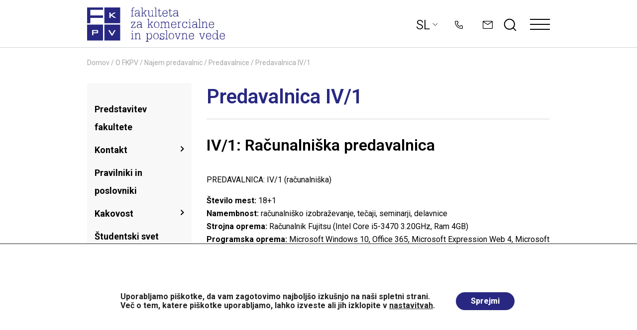

--- FILE ---
content_type: text/html; charset=UTF-8
request_url: https://www.fkpv.si/o-fkpv/najem-predavalnic/predavalnice/predavalnica-iv1/
body_size: 157312
content:
<!DOCTYPE html>
<html lang="sl-SI" >
<head>
    
    <meta charset="UTF-8" />
    
    <meta charset="UTF-8" />
    <meta http-equiv="X-UA-Compatible" content="IE=edge" />
    <meta name="viewport" content="width=device-width, initial-scale=1" />
    <meta name="author" content="noviSplet.com" />
    <link rel="icon" type="image/x-icon" href="https://www.fkpv.si/wp-content/themes/fkpv/favicon.ico" />
    <meta name="google-site-verification" content="NtKLbMV-f-g8_9_PkYvjCCFxhFUKDyFhxQ-OBD3ID3Y" />
    
    <!-- Google tag (gtag.js) --> 
    
    <script> 
      window.dataLayer = window.dataLayer || []; 
      function gtag(){dataLayer.push(arguments);} 
      
      gtag('consent', 'default', {
				'ad_user_data': 'denied',
				'ad_personalization': 'denied',
				'ad_storage': 'denied',
				'analytics_storage': 'denied',
				'wait_for_update': 500,
			});

      gtag('js', new Date()); 

      if (localStorage.getItem('consentGranted') == 'true') {
			
        gtag('consent', 'update', {
          ad_user_data: 'granted',
          ad_personalization: 'granted',
          ad_storage: 'granted',
          analytics_storage: 'granted'
        });	

		  } 

      gtag('config', 'G-TN4XTH9RKX'); 
    
    </script> 
    
    <script async src="https://www.googletagmanager.com/gtag/js?id=G-TN4XTH9RKX"></script>


    <meta name='robots' content='index, follow, max-image-preview:large, max-snippet:-1, max-video-preview:-1' />
	<style>img:is([sizes="auto" i], [sizes^="auto," i]) { contain-intrinsic-size: 3000px 1500px }</style>
	<link rel="alternate" hreflang="sl" href="https://www.fkpv.si/o-fkpv/najem-predavalnic/predavalnice/predavalnica-iv1/" />

	<!-- This site is optimized with the Yoast SEO plugin v25.4 - https://yoast.com/wordpress/plugins/seo/ -->
	<title>Predavalnica IV/1 | FKPV</title>
	<link rel="canonical" href="https://www.fkpv.si/o-fkpv/najem-predavalnic/predavalnice/predavalnica-iv1/" />
	<meta property="og:locale" content="sl_SI" />
	<meta property="og:type" content="article" />
	<meta property="og:title" content="Predavalnica IV/1 | FKPV" />
	<meta property="og:url" content="https://www.fkpv.si/o-fkpv/najem-predavalnic/predavalnice/predavalnica-iv1/" />
	<meta property="og:site_name" content="FKPV" />
	<meta property="article:modified_time" content="2025-05-09T13:28:05+00:00" />
	<meta property="og:image" content="https://www.fkpv.si/wp-content/uploads/2017/01/sdsc_7357.jpg" />
	<meta property="og:image:width" content="957" />
	<meta property="og:image:height" content="638" />
	<meta property="og:image:type" content="image/jpeg" />
	<meta name="twitter:card" content="summary_large_image" />
	<meta name="twitter:label1" content="Est. reading time" />
	<meta name="twitter:data1" content="1 minuta" />
	<script type="application/ld+json" class="yoast-schema-graph">{"@context":"https://schema.org","@graph":[{"@type":"WebPage","@id":"https://www.fkpv.si/o-fkpv/najem-predavalnic/predavalnice/predavalnica-iv1/","url":"https://www.fkpv.si/o-fkpv/najem-predavalnic/predavalnice/predavalnica-iv1/","name":"Predavalnica IV/1 | FKPV","isPartOf":{"@id":"https://www.fkpv.si/#website"},"primaryImageOfPage":{"@id":"https://www.fkpv.si/o-fkpv/najem-predavalnic/predavalnice/predavalnica-iv1/#primaryimage"},"image":{"@id":"https://www.fkpv.si/o-fkpv/najem-predavalnic/predavalnice/predavalnica-iv1/#primaryimage"},"thumbnailUrl":"https://www.fkpv.si/wp-content/uploads/2017/01/sdsc_7357.jpg","datePublished":"2017-01-09T08:44:51+00:00","dateModified":"2025-05-09T13:28:05+00:00","breadcrumb":{"@id":"https://www.fkpv.si/o-fkpv/najem-predavalnic/predavalnice/predavalnica-iv1/#breadcrumb"},"inLanguage":"sl-SI","potentialAction":[{"@type":"ReadAction","target":["https://www.fkpv.si/o-fkpv/najem-predavalnic/predavalnice/predavalnica-iv1/"]}]},{"@type":"ImageObject","inLanguage":"sl-SI","@id":"https://www.fkpv.si/o-fkpv/najem-predavalnic/predavalnice/predavalnica-iv1/#primaryimage","url":"https://www.fkpv.si/wp-content/uploads/2017/01/sdsc_7357.jpg","contentUrl":"https://www.fkpv.si/wp-content/uploads/2017/01/sdsc_7357.jpg","width":957,"height":638},{"@type":"BreadcrumbList","@id":"https://www.fkpv.si/o-fkpv/najem-predavalnic/predavalnice/predavalnica-iv1/#breadcrumb","itemListElement":[{"@type":"ListItem","position":1,"name":"Domov","item":"https://www.fkpv.si/"},{"@type":"ListItem","position":2,"name":"O FKPV","item":"https://www.fkpv.si/o-fkpv/"},{"@type":"ListItem","position":3,"name":"Najem predavalnic","item":"https://www.fkpv.si/o-fkpv/najem-predavalnic/"},{"@type":"ListItem","position":4,"name":"Predavalnice","item":"https://www.fkpv.si/o-fkpv/najem-predavalnic/predavalnice/"},{"@type":"ListItem","position":5,"name":"Predavalnica IV/1"}]},{"@type":"WebSite","@id":"https://www.fkpv.si/#website","url":"https://www.fkpv.si/","name":"FKPV","description":"","potentialAction":[{"@type":"SearchAction","target":{"@type":"EntryPoint","urlTemplate":"https://www.fkpv.si/?s={search_term_string}"},"query-input":{"@type":"PropertyValueSpecification","valueRequired":true,"valueName":"search_term_string"}}],"inLanguage":"sl-SI"}]}</script>
	<!-- / Yoast SEO plugin. -->


<link rel='dns-prefetch' href='//maps.googleapis.com' />
<link rel='dns-prefetch' href='//fonts.googleapis.com' />
<script type="text/javascript">
/* <![CDATA[ */
window._wpemojiSettings = {"baseUrl":"https:\/\/s.w.org\/images\/core\/emoji\/16.0.1\/72x72\/","ext":".png","svgUrl":"https:\/\/s.w.org\/images\/core\/emoji\/16.0.1\/svg\/","svgExt":".svg","source":{"concatemoji":"https:\/\/www.fkpv.si\/wp-includes\/js\/wp-emoji-release.min.js?ver=6.8.2"}};
/*! This file is auto-generated */
!function(s,n){var o,i,e;function c(e){try{var t={supportTests:e,timestamp:(new Date).valueOf()};sessionStorage.setItem(o,JSON.stringify(t))}catch(e){}}function p(e,t,n){e.clearRect(0,0,e.canvas.width,e.canvas.height),e.fillText(t,0,0);var t=new Uint32Array(e.getImageData(0,0,e.canvas.width,e.canvas.height).data),a=(e.clearRect(0,0,e.canvas.width,e.canvas.height),e.fillText(n,0,0),new Uint32Array(e.getImageData(0,0,e.canvas.width,e.canvas.height).data));return t.every(function(e,t){return e===a[t]})}function u(e,t){e.clearRect(0,0,e.canvas.width,e.canvas.height),e.fillText(t,0,0);for(var n=e.getImageData(16,16,1,1),a=0;a<n.data.length;a++)if(0!==n.data[a])return!1;return!0}function f(e,t,n,a){switch(t){case"flag":return n(e,"\ud83c\udff3\ufe0f\u200d\u26a7\ufe0f","\ud83c\udff3\ufe0f\u200b\u26a7\ufe0f")?!1:!n(e,"\ud83c\udde8\ud83c\uddf6","\ud83c\udde8\u200b\ud83c\uddf6")&&!n(e,"\ud83c\udff4\udb40\udc67\udb40\udc62\udb40\udc65\udb40\udc6e\udb40\udc67\udb40\udc7f","\ud83c\udff4\u200b\udb40\udc67\u200b\udb40\udc62\u200b\udb40\udc65\u200b\udb40\udc6e\u200b\udb40\udc67\u200b\udb40\udc7f");case"emoji":return!a(e,"\ud83e\udedf")}return!1}function g(e,t,n,a){var r="undefined"!=typeof WorkerGlobalScope&&self instanceof WorkerGlobalScope?new OffscreenCanvas(300,150):s.createElement("canvas"),o=r.getContext("2d",{willReadFrequently:!0}),i=(o.textBaseline="top",o.font="600 32px Arial",{});return e.forEach(function(e){i[e]=t(o,e,n,a)}),i}function t(e){var t=s.createElement("script");t.src=e,t.defer=!0,s.head.appendChild(t)}"undefined"!=typeof Promise&&(o="wpEmojiSettingsSupports",i=["flag","emoji"],n.supports={everything:!0,everythingExceptFlag:!0},e=new Promise(function(e){s.addEventListener("DOMContentLoaded",e,{once:!0})}),new Promise(function(t){var n=function(){try{var e=JSON.parse(sessionStorage.getItem(o));if("object"==typeof e&&"number"==typeof e.timestamp&&(new Date).valueOf()<e.timestamp+604800&&"object"==typeof e.supportTests)return e.supportTests}catch(e){}return null}();if(!n){if("undefined"!=typeof Worker&&"undefined"!=typeof OffscreenCanvas&&"undefined"!=typeof URL&&URL.createObjectURL&&"undefined"!=typeof Blob)try{var e="postMessage("+g.toString()+"("+[JSON.stringify(i),f.toString(),p.toString(),u.toString()].join(",")+"));",a=new Blob([e],{type:"text/javascript"}),r=new Worker(URL.createObjectURL(a),{name:"wpTestEmojiSupports"});return void(r.onmessage=function(e){c(n=e.data),r.terminate(),t(n)})}catch(e){}c(n=g(i,f,p,u))}t(n)}).then(function(e){for(var t in e)n.supports[t]=e[t],n.supports.everything=n.supports.everything&&n.supports[t],"flag"!==t&&(n.supports.everythingExceptFlag=n.supports.everythingExceptFlag&&n.supports[t]);n.supports.everythingExceptFlag=n.supports.everythingExceptFlag&&!n.supports.flag,n.DOMReady=!1,n.readyCallback=function(){n.DOMReady=!0}}).then(function(){return e}).then(function(){var e;n.supports.everything||(n.readyCallback(),(e=n.source||{}).concatemoji?t(e.concatemoji):e.wpemoji&&e.twemoji&&(t(e.twemoji),t(e.wpemoji)))}))}((window,document),window._wpemojiSettings);
/* ]]> */
</script>
<style id='wp-emoji-styles-inline-css' type='text/css'>

	img.wp-smiley, img.emoji {
		display: inline !important;
		border: none !important;
		box-shadow: none !important;
		height: 1em !important;
		width: 1em !important;
		margin: 0 0.07em !important;
		vertical-align: -0.1em !important;
		background: none !important;
		padding: 0 !important;
	}
</style>
<link rel='stylesheet' id='wp-block-library-css' href='https://www.fkpv.si/wp-includes/css/dist/block-library/style.min.css?ver=6.8.2' type='text/css' media='all' />
<style id='classic-theme-styles-inline-css' type='text/css'>
/*! This file is auto-generated */
.wp-block-button__link{color:#fff;background-color:#32373c;border-radius:9999px;box-shadow:none;text-decoration:none;padding:calc(.667em + 2px) calc(1.333em + 2px);font-size:1.125em}.wp-block-file__button{background:#32373c;color:#fff;text-decoration:none}
</style>
<style id='global-styles-inline-css' type='text/css'>
:root{--wp--preset--aspect-ratio--square: 1;--wp--preset--aspect-ratio--4-3: 4/3;--wp--preset--aspect-ratio--3-4: 3/4;--wp--preset--aspect-ratio--3-2: 3/2;--wp--preset--aspect-ratio--2-3: 2/3;--wp--preset--aspect-ratio--16-9: 16/9;--wp--preset--aspect-ratio--9-16: 9/16;--wp--preset--color--black: #000000;--wp--preset--color--cyan-bluish-gray: #abb8c3;--wp--preset--color--white: #ffffff;--wp--preset--color--pale-pink: #f78da7;--wp--preset--color--vivid-red: #cf2e2e;--wp--preset--color--luminous-vivid-orange: #ff6900;--wp--preset--color--luminous-vivid-amber: #fcb900;--wp--preset--color--light-green-cyan: #7bdcb5;--wp--preset--color--vivid-green-cyan: #00d084;--wp--preset--color--pale-cyan-blue: #8ed1fc;--wp--preset--color--vivid-cyan-blue: #0693e3;--wp--preset--color--vivid-purple: #9b51e0;--wp--preset--gradient--vivid-cyan-blue-to-vivid-purple: linear-gradient(135deg,rgba(6,147,227,1) 0%,rgb(155,81,224) 100%);--wp--preset--gradient--light-green-cyan-to-vivid-green-cyan: linear-gradient(135deg,rgb(122,220,180) 0%,rgb(0,208,130) 100%);--wp--preset--gradient--luminous-vivid-amber-to-luminous-vivid-orange: linear-gradient(135deg,rgba(252,185,0,1) 0%,rgba(255,105,0,1) 100%);--wp--preset--gradient--luminous-vivid-orange-to-vivid-red: linear-gradient(135deg,rgba(255,105,0,1) 0%,rgb(207,46,46) 100%);--wp--preset--gradient--very-light-gray-to-cyan-bluish-gray: linear-gradient(135deg,rgb(238,238,238) 0%,rgb(169,184,195) 100%);--wp--preset--gradient--cool-to-warm-spectrum: linear-gradient(135deg,rgb(74,234,220) 0%,rgb(151,120,209) 20%,rgb(207,42,186) 40%,rgb(238,44,130) 60%,rgb(251,105,98) 80%,rgb(254,248,76) 100%);--wp--preset--gradient--blush-light-purple: linear-gradient(135deg,rgb(255,206,236) 0%,rgb(152,150,240) 100%);--wp--preset--gradient--blush-bordeaux: linear-gradient(135deg,rgb(254,205,165) 0%,rgb(254,45,45) 50%,rgb(107,0,62) 100%);--wp--preset--gradient--luminous-dusk: linear-gradient(135deg,rgb(255,203,112) 0%,rgb(199,81,192) 50%,rgb(65,88,208) 100%);--wp--preset--gradient--pale-ocean: linear-gradient(135deg,rgb(255,245,203) 0%,rgb(182,227,212) 50%,rgb(51,167,181) 100%);--wp--preset--gradient--electric-grass: linear-gradient(135deg,rgb(202,248,128) 0%,rgb(113,206,126) 100%);--wp--preset--gradient--midnight: linear-gradient(135deg,rgb(2,3,129) 0%,rgb(40,116,252) 100%);--wp--preset--font-size--small: 13px;--wp--preset--font-size--medium: 20px;--wp--preset--font-size--large: 36px;--wp--preset--font-size--x-large: 42px;--wp--preset--spacing--20: 0.44rem;--wp--preset--spacing--30: 0.67rem;--wp--preset--spacing--40: 1rem;--wp--preset--spacing--50: 1.5rem;--wp--preset--spacing--60: 2.25rem;--wp--preset--spacing--70: 3.38rem;--wp--preset--spacing--80: 5.06rem;--wp--preset--shadow--natural: 6px 6px 9px rgba(0, 0, 0, 0.2);--wp--preset--shadow--deep: 12px 12px 50px rgba(0, 0, 0, 0.4);--wp--preset--shadow--sharp: 6px 6px 0px rgba(0, 0, 0, 0.2);--wp--preset--shadow--outlined: 6px 6px 0px -3px rgba(255, 255, 255, 1), 6px 6px rgba(0, 0, 0, 1);--wp--preset--shadow--crisp: 6px 6px 0px rgba(0, 0, 0, 1);}:where(.is-layout-flex){gap: 0.5em;}:where(.is-layout-grid){gap: 0.5em;}body .is-layout-flex{display: flex;}.is-layout-flex{flex-wrap: wrap;align-items: center;}.is-layout-flex > :is(*, div){margin: 0;}body .is-layout-grid{display: grid;}.is-layout-grid > :is(*, div){margin: 0;}:where(.wp-block-columns.is-layout-flex){gap: 2em;}:where(.wp-block-columns.is-layout-grid){gap: 2em;}:where(.wp-block-post-template.is-layout-flex){gap: 1.25em;}:where(.wp-block-post-template.is-layout-grid){gap: 1.25em;}.has-black-color{color: var(--wp--preset--color--black) !important;}.has-cyan-bluish-gray-color{color: var(--wp--preset--color--cyan-bluish-gray) !important;}.has-white-color{color: var(--wp--preset--color--white) !important;}.has-pale-pink-color{color: var(--wp--preset--color--pale-pink) !important;}.has-vivid-red-color{color: var(--wp--preset--color--vivid-red) !important;}.has-luminous-vivid-orange-color{color: var(--wp--preset--color--luminous-vivid-orange) !important;}.has-luminous-vivid-amber-color{color: var(--wp--preset--color--luminous-vivid-amber) !important;}.has-light-green-cyan-color{color: var(--wp--preset--color--light-green-cyan) !important;}.has-vivid-green-cyan-color{color: var(--wp--preset--color--vivid-green-cyan) !important;}.has-pale-cyan-blue-color{color: var(--wp--preset--color--pale-cyan-blue) !important;}.has-vivid-cyan-blue-color{color: var(--wp--preset--color--vivid-cyan-blue) !important;}.has-vivid-purple-color{color: var(--wp--preset--color--vivid-purple) !important;}.has-black-background-color{background-color: var(--wp--preset--color--black) !important;}.has-cyan-bluish-gray-background-color{background-color: var(--wp--preset--color--cyan-bluish-gray) !important;}.has-white-background-color{background-color: var(--wp--preset--color--white) !important;}.has-pale-pink-background-color{background-color: var(--wp--preset--color--pale-pink) !important;}.has-vivid-red-background-color{background-color: var(--wp--preset--color--vivid-red) !important;}.has-luminous-vivid-orange-background-color{background-color: var(--wp--preset--color--luminous-vivid-orange) !important;}.has-luminous-vivid-amber-background-color{background-color: var(--wp--preset--color--luminous-vivid-amber) !important;}.has-light-green-cyan-background-color{background-color: var(--wp--preset--color--light-green-cyan) !important;}.has-vivid-green-cyan-background-color{background-color: var(--wp--preset--color--vivid-green-cyan) !important;}.has-pale-cyan-blue-background-color{background-color: var(--wp--preset--color--pale-cyan-blue) !important;}.has-vivid-cyan-blue-background-color{background-color: var(--wp--preset--color--vivid-cyan-blue) !important;}.has-vivid-purple-background-color{background-color: var(--wp--preset--color--vivid-purple) !important;}.has-black-border-color{border-color: var(--wp--preset--color--black) !important;}.has-cyan-bluish-gray-border-color{border-color: var(--wp--preset--color--cyan-bluish-gray) !important;}.has-white-border-color{border-color: var(--wp--preset--color--white) !important;}.has-pale-pink-border-color{border-color: var(--wp--preset--color--pale-pink) !important;}.has-vivid-red-border-color{border-color: var(--wp--preset--color--vivid-red) !important;}.has-luminous-vivid-orange-border-color{border-color: var(--wp--preset--color--luminous-vivid-orange) !important;}.has-luminous-vivid-amber-border-color{border-color: var(--wp--preset--color--luminous-vivid-amber) !important;}.has-light-green-cyan-border-color{border-color: var(--wp--preset--color--light-green-cyan) !important;}.has-vivid-green-cyan-border-color{border-color: var(--wp--preset--color--vivid-green-cyan) !important;}.has-pale-cyan-blue-border-color{border-color: var(--wp--preset--color--pale-cyan-blue) !important;}.has-vivid-cyan-blue-border-color{border-color: var(--wp--preset--color--vivid-cyan-blue) !important;}.has-vivid-purple-border-color{border-color: var(--wp--preset--color--vivid-purple) !important;}.has-vivid-cyan-blue-to-vivid-purple-gradient-background{background: var(--wp--preset--gradient--vivid-cyan-blue-to-vivid-purple) !important;}.has-light-green-cyan-to-vivid-green-cyan-gradient-background{background: var(--wp--preset--gradient--light-green-cyan-to-vivid-green-cyan) !important;}.has-luminous-vivid-amber-to-luminous-vivid-orange-gradient-background{background: var(--wp--preset--gradient--luminous-vivid-amber-to-luminous-vivid-orange) !important;}.has-luminous-vivid-orange-to-vivid-red-gradient-background{background: var(--wp--preset--gradient--luminous-vivid-orange-to-vivid-red) !important;}.has-very-light-gray-to-cyan-bluish-gray-gradient-background{background: var(--wp--preset--gradient--very-light-gray-to-cyan-bluish-gray) !important;}.has-cool-to-warm-spectrum-gradient-background{background: var(--wp--preset--gradient--cool-to-warm-spectrum) !important;}.has-blush-light-purple-gradient-background{background: var(--wp--preset--gradient--blush-light-purple) !important;}.has-blush-bordeaux-gradient-background{background: var(--wp--preset--gradient--blush-bordeaux) !important;}.has-luminous-dusk-gradient-background{background: var(--wp--preset--gradient--luminous-dusk) !important;}.has-pale-ocean-gradient-background{background: var(--wp--preset--gradient--pale-ocean) !important;}.has-electric-grass-gradient-background{background: var(--wp--preset--gradient--electric-grass) !important;}.has-midnight-gradient-background{background: var(--wp--preset--gradient--midnight) !important;}.has-small-font-size{font-size: var(--wp--preset--font-size--small) !important;}.has-medium-font-size{font-size: var(--wp--preset--font-size--medium) !important;}.has-large-font-size{font-size: var(--wp--preset--font-size--large) !important;}.has-x-large-font-size{font-size: var(--wp--preset--font-size--x-large) !important;}
:where(.wp-block-post-template.is-layout-flex){gap: 1.25em;}:where(.wp-block-post-template.is-layout-grid){gap: 1.25em;}
:where(.wp-block-columns.is-layout-flex){gap: 2em;}:where(.wp-block-columns.is-layout-grid){gap: 2em;}
:root :where(.wp-block-pullquote){font-size: 1.5em;line-height: 1.6;}
</style>
<link rel='stylesheet' id='contact-form-7-css' href='https://www.fkpv.si/wp-content/plugins/contact-form-7/includes/css/styles.css?ver=4.5.1' type='text/css' media='all' />
<link rel='stylesheet' id='wpml-legacy-dropdown-0-css' href='//www.fkpv.si/wp-content/plugins/sitepress-multilingual-cms/templates/language-switchers/legacy-dropdown/style.min.css?ver=1' type='text/css' media='all' />
<style id='wpml-legacy-dropdown-0-inline-css' type='text/css'>
.wpml-ls-statics-shortcode_actions{background-color:#ffffff;}.wpml-ls-statics-shortcode_actions, .wpml-ls-statics-shortcode_actions .wpml-ls-sub-menu, .wpml-ls-statics-shortcode_actions a {border-color:#cdcdcd;}.wpml-ls-statics-shortcode_actions a {color:#444444;background-color:#ffffff;}.wpml-ls-statics-shortcode_actions a:hover,.wpml-ls-statics-shortcode_actions a:focus {color:#000000;background-color:#eeeeee;}.wpml-ls-statics-shortcode_actions .wpml-ls-current-language>a {color:#444444;background-color:#ffffff;}.wpml-ls-statics-shortcode_actions .wpml-ls-current-language:hover>a, .wpml-ls-statics-shortcode_actions .wpml-ls-current-language>a:focus {color:#000000;background-color:#eeeeee;}
</style>
<link rel='stylesheet' id='vc_mct_title_with_icon-css-css' href='https://www.fkpv.si/wp-content/themes/fkpv/vc/element_vc_mct_title_with_icon/vc_mct_title_with_icon.css?ver=6.8.2' type='text/css' media='all' />
<link rel='stylesheet' id='vc-mct-text_with_bckg-css-css' href='https://www.fkpv.si/wp-content/themes/fkpv/vc/element_vc_mct_text_with_bckg/vc_mct_text_with_bckg.css?ver=6.8.2' type='text/css' media='all' />
<link rel='stylesheet' id='vc-mct-btn_accordion-css-css' href='https://www.fkpv.si/wp-content/themes/fkpv/vc/element_vc_mct_btn_accordion/vc_mct_btn_accordion.css?ver=6.8.2' type='text/css' media='all' />
<link rel='stylesheet' id='vc-mct-zakljucne_api-css-css' href='https://www.fkpv.si/wp-content/themes/fkpv/vc/element_vc_mct_zakljucne_api/vc_mct_zakljucne_api.css?ver=6.8.2' type='text/css' media='all' />
<link rel='stylesheet' id='my_custom_theme-font-awsome.min-css' href='https://www.fkpv.si/wp-content/themes/fkpv/assets/font-awesome/css/font-awesome.min.css?ver=6.8.2' type='text/css' media='all' />
<link rel='stylesheet' id='my_custom_theme-fancybox-css' href='https://www.fkpv.si/wp-content/themes/fkpv/assets/css/fancybox.css?ver=6.8.2' type='text/css' media='all' />
<link rel='stylesheet' id='my_custom_theme-tinymce-css' href='https://www.fkpv.si/wp-content/themes/fkpv/assets/css/tinymce.css?ver=6.8.2' type='text/css' media='all' />
<link rel='stylesheet' id='my_custom_theme-googlefonts-css' href='https://fonts.googleapis.com/css2?family=Roboto+Serif:ital,opsz,wght@0,8..144,100..900;1,8..144,100..900&#038;family=Roboto:ital,wght@0,100..900;1,100..900&#038;display=swap' type='text/css' media='all' />
<link rel='stylesheet' id='my_custom_theme-old-style-css' href='https://www.fkpv.si/wp-content/themes/fkpv/assets/css/style-7.css?ver=9' type='text/css' media='all' />
<link rel='stylesheet' id='my_custom_theme-main-css' href='https://www.fkpv.si/wp-content/themes/fkpv/assets/css/main-4.css?ver=4' type='text/css' media='all' />
<link rel='stylesheet' id='my_custom_theme-new-style-css' href='https://www.fkpv.si/wp-content/themes/fkpv/style.css?ver=1757339152' type='text/css' media='all' />
<style id='akismet-widget-style-inline-css' type='text/css'>

			.a-stats {
				--akismet-color-mid-green: #357b49;
				--akismet-color-white: #fff;
				--akismet-color-light-grey: #f6f7f7;

				max-width: 350px;
				width: auto;
			}

			.a-stats * {
				all: unset;
				box-sizing: border-box;
			}

			.a-stats strong {
				font-weight: 600;
			}

			.a-stats a.a-stats__link,
			.a-stats a.a-stats__link:visited,
			.a-stats a.a-stats__link:active {
				background: var(--akismet-color-mid-green);
				border: none;
				box-shadow: none;
				border-radius: 8px;
				color: var(--akismet-color-white);
				cursor: pointer;
				display: block;
				font-family: -apple-system, BlinkMacSystemFont, 'Segoe UI', 'Roboto', 'Oxygen-Sans', 'Ubuntu', 'Cantarell', 'Helvetica Neue', sans-serif;
				font-weight: 500;
				padding: 12px;
				text-align: center;
				text-decoration: none;
				transition: all 0.2s ease;
			}

			/* Extra specificity to deal with TwentyTwentyOne focus style */
			.widget .a-stats a.a-stats__link:focus {
				background: var(--akismet-color-mid-green);
				color: var(--akismet-color-white);
				text-decoration: none;
			}

			.a-stats a.a-stats__link:hover {
				filter: brightness(110%);
				box-shadow: 0 4px 12px rgba(0, 0, 0, 0.06), 0 0 2px rgba(0, 0, 0, 0.16);
			}

			.a-stats .count {
				color: var(--akismet-color-white);
				display: block;
				font-size: 1.5em;
				line-height: 1.4;
				padding: 0 13px;
				white-space: nowrap;
			}
		
</style>
<link rel='stylesheet' id='js_composer_front-css' href='https://www.fkpv.si/wp-content/plugins/js_composer/assets/css/js_composer.min.css?ver=7.1' type='text/css' media='all' />
<link rel='stylesheet' id='moove_gdpr_frontend-css' href='https://www.fkpv.si/wp-content/plugins/gdpr-cookie-compliance/dist/styles/gdpr-main-nf.css?ver=3.0.0' type='text/css' media='all' />
<script type="text/javascript" src="https://www.fkpv.si/wp-includes/js/jquery/jquery.min.js?ver=3.7.1" id="jquery-core-js"></script>
<script type="text/javascript" src="https://www.fkpv.si/wp-includes/js/jquery/jquery-migrate.min.js?ver=3.4.1" id="jquery-migrate-js"></script>
<script type="text/javascript" src="//www.fkpv.si/wp-content/plugins/sitepress-multilingual-cms/templates/language-switchers/legacy-dropdown/script.min.js?ver=1" id="wpml-legacy-dropdown-0-js"></script>
<script type="text/javascript" src="https://www.fkpv.si/wp-content/themes/fkpv/vc/element_vc_mct_zakljucne_api/dk_webApp.js?ver=6.8.2" id="vc-mct-zakljucne_api-js-js"></script>
<script></script><link rel="https://api.w.org/" href="https://www.fkpv.si/wp-json/" /><link rel="alternate" title="JSON" type="application/json" href="https://www.fkpv.si/wp-json/wp/v2/pages/3785" /><link rel="EditURI" type="application/rsd+xml" title="RSD" href="https://www.fkpv.si/xmlrpc.php?rsd" />
<link rel='shortlink' href='https://www.fkpv.si/?p=3785' />
<link rel="alternate" title="oEmbed (JSON)" type="application/json+oembed" href="https://www.fkpv.si/wp-json/oembed/1.0/embed?url=https%3A%2F%2Fwww.fkpv.si%2Fo-fkpv%2Fnajem-predavalnic%2Fpredavalnice%2Fpredavalnica-iv1%2F" />
<link rel="alternate" title="oEmbed (XML)" type="text/xml+oembed" href="https://www.fkpv.si/wp-json/oembed/1.0/embed?url=https%3A%2F%2Fwww.fkpv.si%2Fo-fkpv%2Fnajem-predavalnic%2Fpredavalnice%2Fpredavalnica-iv1%2F&#038;format=xml" />
<meta name="generator" content="WPML ver:4.4.10 stt:1,47;" />
<!-- Global site tag (gtag.js) - Google Analytics -->
<script async src="https://www.googletagmanager.com/gtag/js?id=UA-136113203-1"></script>
<script>
  window.dataLayer = window.dataLayer || [];
  function gtag(){dataLayer.push(arguments);}
  gtag('js', new Date());
  gtag('config', 'UA-136113203-1');
  gtag('config', 'UA-36932386-1');
</script>

<!-- Global site tag (gtag.js) - Google Ads: 757289409 -->
<script async src="https://www.googletagmanager.com/gtag/js?id=AW-757289409"></script>
<script>
  window.dataLayer = window.dataLayer || [];
  function gtag(){dataLayer.push(arguments);}
  gtag('js', new Date());
 gtag('config', 'AW-757289409');
</script>
<script type="text/javascript">
    var ajaxurl = 'https://www.fkpv.si/wp-admin/admin-ajax.php';
    var baseurl = 'https://www.fkpv.si/wp-content/themes/fkpv';
    var email_not_good = 'Email naslov ni pravilen. Prosimo poiskusite ponovno!';
    var accept_gdpr = 'Prosimo sprejmite pogoje!';
</script>

<meta name="generator" content="Powered by WPBakery Page Builder - drag and drop page builder for WordPress."/>
<noscript><style> .wpb_animate_when_almost_visible { opacity: 1; }</style></noscript>    
    
      
    <!-- HTML5 shim and Respond.js IE8 support of HTML5 elements and media queries -->
    <!--[if lt IE 9]>
      <script src="https://oss.maxcdn.com/libs/html5shiv/3.7.0/html5shiv.js"></script>
      <script src="https://oss.maxcdn.com/libs/respond.js/1.4.2/respond.min.js"></script>
    <![endif]-->	
	
    <!--[if lte IE 8]>  
      <link href="https://www.fkpv.si/wp-content/themes/fkpv/css/non-responsive.css" rel="stylesheet">
    <![endif]-->



     <!-- Google Tag Manager -->
    <script>(function(w,d,s,l,i){w[l]=w[l]||[];w[l].push({'gtm.start':
    new Date().getTime(),event:'gtm.js'});var f=d.getElementsByTagName(s)[0],
    j=d.createElement(s),dl=l!='dataLayer'?'&l='+l:'';j.async=true;j.src=
    'https://www.googletagmanager.com/gtm.js?id='+i+dl;f.parentNode.insertBefore(j,f);
    })(window,document,'script','dataLayer','GTM-KPDWK9S');</script>
    <!-- End Google Tag Manager -->

    
  <script>
    !function(f,b,e,v,n,t,s) {if(f.fbq)return;n=f.fbq=function(){n.callMethod? n.callMethod.apply(n,arguments):n.queue.push(arguments)}; if(!f._fbq)f._fbq=n;n.push=n;n.loaded=!0;n.version='2.0'; n.queue=[];t=b.createElement(e);t.async=!0; t.src=v;s=b.getElementsByTagName(e)[0]; s.parentNode.insertBefore(t,s)}(window,document,'script', 'https://connect.facebook.net/en_US/fbevents.js');

    fbq('init', '991519219245714');       
    fbq('track', 'PageView');
  </script>

  <noscript>
    <img height="1" width="1" src="https://www.facebook.com/tr?id=991519219245714&ev=PageView &noscript=1"/>
  </noscript>
    
</head>


<body class="wp-singular page-template-default page page-id-3785 page-child parent-pageid-3732 wp-theme-fkpv b_Chrome bv_13 wpb-js-composer js-comp-ver-7.1 vc_responsive">


<div id="page" class="site">
	<a class="skip-link screen-reader-text" href="#content">Skip to content</a>
	<header id="masthead" class="site-header">
		<div class="container">
			<div data-vc-full-width="true" data-vc-full-width-init="false" class="vc_row wpb_row vc_row-fluid ns-header-main-row"><div class="maib-logo-col wpb_column vc_column_container vc_col-sm-3 vc_col-lg-3 vc_col-md-12 vc_col-xs-12"><div class="vc_column-inner"><div class="wpb_wrapper">          <div class="main-logo-wrapper">
            <a href="https://www.fkpv.si">
                              <svg xmlns="http://www.w3.org/2000/svg" width="277" height="69" viewBox="0 0 277 69" fill="none">
<path d="M125.6 51.5117C127.189 51.5118 128.461 52.1479 129.256 53.2607C130.051 54.3736 130.527 55.9636 130.527 58.0303C130.527 59.143 130.369 60.0972 130.051 61.21C129.733 62.1638 129.097 62.9588 128.461 63.5947C127.666 64.2306 126.871 64.5488 125.758 64.5488C124.009 64.5487 122.578 63.5944 121.783 61.8457V67.8867H123.851V69H118.286V67.5693H120.353V52.7832H118.286V51.8291H121.625V54.373C122.579 52.4655 124.01 51.5117 125.6 51.5117ZM31.9561 34.5V66.4561H0V34.5H31.9561ZM66.4561 34.5V66.4561H34.6592V34.5H66.4561ZM150.878 51.6709C151.514 51.6709 152.15 51.8295 152.786 52.1475C153.422 52.4653 153.899 52.9422 154.058 53.4189H154.217V51.9883H155.33V55.9629H154.217C154.058 53.7372 152.944 52.7832 150.719 52.7832C149.924 52.7832 149.288 52.9423 148.812 53.4189C148.176 53.8959 148.017 54.5322 148.017 55.3271C148.017 56.1221 148.335 56.5988 148.812 56.7578C149.289 57.0757 150.242 57.2348 151.514 57.5527C152.786 57.8707 153.74 58.1891 154.376 58.666C155.012 59.143 155.33 59.938 155.33 61.0508C155.33 62.3225 154.852 63.2762 154.058 63.9121C153.263 64.548 152.15 64.8662 151.037 64.8662C149.447 64.8662 148.175 64.2306 147.38 62.7998V64.707H146.108V59.7783H147.222C147.381 60.8911 147.698 61.6864 148.334 62.3223C148.97 62.9582 149.765 63.2763 150.719 63.2764C151.672 63.2764 152.309 63.1174 152.944 62.6406C153.58 62.1637 153.898 61.5272 153.898 60.5732C153.898 59.7786 153.58 59.3013 153.104 58.9834C152.468 58.6656 151.673 58.5066 150.401 58.3477C149.129 58.1887 148.175 57.8705 147.539 57.3936C146.903 56.9166 146.585 56.1215 146.585 55.0088C146.585 54.2141 146.745 53.5784 147.222 53.1016C147.699 52.6246 148.176 52.1473 148.812 51.9883C149.447 51.6705 150.083 51.6709 150.878 51.6709ZM209.861 51.5117C211.61 51.5117 212.883 52.1478 213.837 53.2607C214.473 54.5325 214.949 56.1221 214.949 58.1885H205.729C205.729 59.7783 206.046 61.051 206.841 62.0049C207.477 62.9586 208.59 63.4354 209.861 63.4355C210.815 63.4355 211.611 63.1176 212.247 62.6406C212.883 62.1637 213.36 61.3687 213.519 60.415H214.79C214.79 61.6868 214.154 62.6407 213.2 63.4355C212.246 64.2303 211.133 64.5488 210.021 64.5488C208.272 64.5488 206.841 63.9126 205.887 62.7998C204.933 61.6869 204.456 59.9377 204.456 57.7119C204.456 55.9633 204.933 54.3736 205.887 53.2607C206.841 52.1479 208.113 51.5118 209.861 51.5117ZM244.362 51.5117C246.111 51.5118 247.383 52.1479 248.337 53.2607C249.132 54.5325 249.449 56.1221 249.449 58.1885H240.229C240.229 59.7783 240.546 61.051 241.341 62.0049C241.977 62.9587 243.09 63.4355 244.362 63.4355C245.316 63.4354 246.111 63.1175 246.747 62.6406C247.383 62.1637 247.86 61.3687 248.019 60.415H249.29C249.29 61.6868 248.654 62.6407 247.7 63.4355C246.746 64.2303 245.633 64.5488 244.521 64.5488C242.772 64.5488 241.341 63.9127 240.387 62.7998C239.433 61.6869 238.956 59.9377 238.956 57.7119C238.956 55.9633 239.433 54.3736 240.387 53.2607C241.341 52.1478 242.613 51.5117 244.362 51.5117ZM271.866 51.5117C273.615 51.5117 274.887 52.1478 275.841 53.2607C276.477 54.5325 276.954 56.122 276.954 58.1885H267.732C267.732 59.7783 268.051 61.051 268.846 62.0049C269.482 62.9586 270.594 63.4355 271.866 63.4355C272.82 63.4355 273.615 63.1175 274.251 62.6406C274.887 62.1637 275.364 61.3688 275.523 60.415H276.795C276.795 61.6868 276.159 62.6407 275.205 63.4355C274.251 64.2304 273.138 64.5488 272.025 64.5488C270.277 64.5488 268.846 63.9126 267.892 62.7998C266.938 61.6869 266.461 59.9377 266.461 57.7119C266.461 55.9632 266.938 54.3736 267.892 53.2607C268.845 52.1479 270.117 51.5118 271.866 51.5117ZM262.486 63.1172H264.394V64.2305H261.056V61.6865C260.738 62.4814 260.261 63.1178 259.466 63.5947C258.83 64.0717 258.034 64.3896 257.239 64.3896C255.491 64.3896 254.06 63.7534 253.265 62.6406C252.311 61.3688 251.993 59.7788 251.993 57.8711C251.993 56.5992 252.152 55.6451 252.629 54.5322C253.106 53.5783 253.583 52.7836 254.378 52.3066C255.173 51.8297 256.127 51.5118 257.239 51.5117C258.034 51.5117 258.829 51.6706 259.624 52.1475C260.26 52.6244 260.896 53.2607 261.214 54.0557V47.2188H259.307V46.1064H262.486V63.1172ZM160.417 63.1172H162.166V64.2305H157.237V62.959H159.146V47.0596H157.237V46.1064H160.417V63.1172ZM91.7354 62.959H93.8018V64.0713H88.0781V62.959H90.6221V52.624H88.0781V51.6709H91.7354V62.959ZM102.069 51.3525C103.818 51.3526 104.931 51.8293 105.408 52.7832C105.885 53.7371 106.203 55.0091 106.203 56.7578V62.959H108.11V64.0713H103.023V62.959H104.931V57.7119C104.931 56.4402 104.931 55.4863 104.772 54.6914C104.613 54.0555 104.454 53.4195 103.977 53.1016C103.5 52.7837 102.864 52.4658 102.069 52.4658C99.8436 52.4658 98.5713 54.2142 98.5713 57.5527V62.7998H100.479V63.9121H95.3916V62.959H97.2998V52.624H95.3916V51.6709H98.5713V53.5781C98.8892 52.9423 99.3662 52.3063 100.002 51.9883C100.638 51.6703 101.274 51.3525 102.069 51.3525ZM138.478 51.3525C139.59 51.3526 140.544 51.6706 141.339 52.1475C142.134 52.6244 142.77 53.4192 143.247 54.373C143.724 55.3269 143.883 56.4401 143.883 57.7119C143.883 58.9838 143.724 60.0969 143.247 61.0508C142.77 62.0047 142.134 62.7994 141.339 63.2764C140.544 63.7533 139.59 64.0712 138.478 64.0713C137.365 64.0713 136.41 63.7533 135.615 63.2764C134.82 62.7994 134.184 62.0047 133.707 61.0508C133.389 60.4148 133.23 59.3018 133.23 57.8711C133.23 56.9172 133.39 55.9629 133.549 55.168C133.867 54.3733 134.184 53.7373 134.661 53.1016C135.138 52.4656 135.615 52.1471 136.251 51.8291C136.887 51.5111 137.683 51.3525 138.478 51.3525ZM169.161 51.3525C170.274 51.3525 171.229 51.6705 172.023 52.1475C172.818 52.6244 173.454 53.4193 173.931 54.373C174.408 55.3269 174.566 56.44 174.566 57.7119C174.566 58.9838 174.408 60.0969 173.931 61.0508C173.454 62.0045 172.818 62.7994 172.023 63.2764C171.229 63.7533 170.274 64.0713 169.161 64.0713C168.048 64.0712 167.095 63.7533 166.3 63.2764C165.505 62.7994 164.869 62.0047 164.392 61.0508C164.074 60.4149 163.915 59.3019 163.915 57.8711C163.915 56.9172 164.073 55.9629 164.232 55.168C164.55 54.3731 164.869 53.7374 165.346 53.1016C165.823 52.4656 166.3 52.1471 166.936 51.8291C167.571 51.5112 168.366 51.3526 169.161 51.3525ZM180.608 52.7832H178.859L182.198 62.7998L185.696 52.7832H183.947V51.8291H188.081V52.7832H186.968L182.993 64.0713H181.403L177.429 52.7832H176.315V51.8291H180.608V52.7832ZM196.189 51.3525C197.938 51.3526 199.05 51.8296 199.527 52.7832C200.004 53.7371 200.322 55.0091 200.322 56.7578V62.959H202.23V64.0713H197.143V62.959H199.051V57.7119C199.051 56.4401 199.051 55.4863 198.892 54.6914C198.733 54.0555 198.574 53.4195 198.097 53.1016C197.62 52.7837 196.984 52.4659 196.189 52.4658C193.964 52.4658 192.691 54.2142 192.691 57.5527V62.7998H194.6V63.9121H189.512V62.959H191.419V52.624H189.512V51.6709H192.691V53.5781C193.009 52.9423 193.486 52.3062 194.122 51.9883C194.758 51.6703 195.395 51.3525 196.189 51.3525ZM229.576 52.7832H227.827L231.166 62.7998L234.664 52.7832H232.915V51.8291H237.049V52.7832H235.936L231.961 64.0713H230.371L226.396 52.7832H225.283V51.8291H229.576V52.7832ZM138.478 52.3066C137.524 52.3066 136.728 52.7833 135.774 53.5781C134.979 54.532 134.502 55.9633 134.502 57.8711C134.502 59.9378 134.98 61.2102 135.774 62.1641C136.569 62.9588 137.524 63.4355 138.478 63.4355C139.431 63.4354 140.226 62.9587 141.18 62.1641C141.975 61.3692 142.452 59.9378 142.452 57.8711C142.452 55.8043 141.975 54.532 141.18 53.5781C140.385 52.7834 139.431 52.3068 138.478 52.3066ZM169.32 52.3066C168.366 52.3067 167.571 52.7832 166.617 53.5781C165.663 54.532 165.346 55.9633 165.346 57.8711C165.346 59.9378 165.822 61.2102 166.617 62.1641C167.412 62.959 168.366 63.4355 169.32 63.4355C170.274 63.4355 171.07 62.959 172.023 62.1641C172.818 61.3692 173.295 59.9378 173.295 57.8711C173.295 55.8043 172.818 54.532 172.023 53.5781C171.229 52.7832 170.274 52.3066 169.32 52.3066ZM256.922 52.4658C255.65 52.4658 254.537 52.9428 253.901 54.0557C253.424 55.0096 253.106 56.2813 253.106 57.8711C253.106 59.4608 253.424 60.8918 254.06 61.8457C254.696 62.7996 255.65 63.4355 257.081 63.4355C259.625 63.4354 260.896 61.5274 260.896 57.7119C260.896 56.1221 260.578 54.8504 259.942 53.8965C259.306 52.9426 258.353 52.4659 256.922 52.4658ZM125.44 52.1475C124.169 52.1475 123.214 52.7836 122.578 53.8965C121.942 55.3272 121.625 56.5995 121.625 58.0303C121.625 59.4609 121.942 60.7327 122.578 61.6865C123.214 62.7994 124.168 63.2764 125.281 63.2764C126.076 63.2763 126.871 62.9584 127.507 62.4814C128.143 62.0045 128.461 61.3689 128.779 60.415C129.097 59.6201 129.256 58.6658 129.256 57.7119C129.256 56.758 129.097 55.9627 128.779 55.0088C128.461 54.214 128.143 53.5783 127.507 52.9424C126.871 52.4655 126.235 52.1475 125.44 52.1475ZM209.544 52.624C208.431 52.624 207.477 53.1016 206.841 53.8965C206.205 54.6914 205.729 55.8046 205.729 57.2354H213.519C213.519 55.8045 213.2 54.6914 212.405 53.8965C211.769 53.1016 210.816 52.6241 209.544 52.624ZM244.203 52.624C243.09 52.624 242.136 53.1016 241.5 53.8965C240.705 54.6914 240.387 55.8045 240.387 57.2354H248.178C248.178 55.8045 247.859 54.6914 247.064 53.8965C246.429 53.1016 245.475 52.6241 244.203 52.624ZM271.549 52.624C270.436 52.624 269.482 53.1016 268.846 53.8965C268.21 54.6914 267.732 55.8045 267.732 57.2354H275.523C275.523 55.8045 275.205 54.6914 274.41 53.8965C273.774 53.1016 272.821 52.6241 271.549 52.624ZM42.6084 45.7881L49.127 56.5986H51.0342L57.2354 45.7881H54.5322L50.2393 53.5781L45.6289 45.7881H42.6084ZM10.0166 45.4697V56.1221H12.5596V51.9883H19.7139C20.5087 51.9883 21.304 51.8296 21.6221 51.5117C22.099 51.1938 22.2578 50.7167 22.2578 49.9219V47.5371C22.2578 46.7423 21.94 46.2652 21.6221 45.9473C21.3041 45.6293 20.6678 45.4697 19.7139 45.4697H10.0166ZM18.6016 47.3779C19.0784 47.378 19.3967 47.5373 19.5557 47.6963C19.7145 47.8551 19.873 48.0143 19.873 48.332V49.4443C19.873 49.7623 19.7147 49.9221 19.5557 50.0811C19.3967 50.24 19.0784 50.2393 18.6016 50.2393H12.5596V47.3779H18.6016ZM91.7354 48.6494H90.1455V46.7422H91.7354V48.6494ZM174.249 28.6172C175.998 28.6172 177.27 29.2534 178.224 30.3662C179.019 31.4791 179.337 33.2281 179.337 35.2949H170.115C170.115 36.8848 170.434 38.1564 171.229 39.1104C171.864 40.0643 172.977 40.541 174.249 40.541C175.203 40.541 175.998 40.223 176.634 39.7461C177.27 39.2691 177.746 38.4743 177.905 37.5205H179.178C179.178 38.7922 178.542 39.7461 177.588 40.541C176.634 41.3359 175.521 41.6542 174.408 41.6543C172.659 41.6543 171.228 41.0182 170.274 39.9053C169.321 38.7924 168.844 37.0439 168.844 34.8184C168.844 33.0695 169.32 31.4791 170.274 30.3662C171.228 29.2534 172.5 28.6172 174.249 28.6172ZM250.085 28.6172C251.834 28.6172 253.106 29.2535 254.06 30.3662C254.855 31.4791 255.173 33.2281 255.173 35.2949H245.952C245.952 36.8847 246.27 38.1565 247.064 39.1104C247.7 40.0642 248.813 40.5409 250.085 40.541C251.039 40.541 251.834 40.223 252.47 39.7461C253.106 39.2691 253.583 38.4744 253.742 37.5205H255.014C255.014 38.7923 254.378 39.7461 253.424 40.541C252.47 41.3359 251.357 41.6543 250.244 41.6543C248.495 41.6543 247.064 41.0181 246.11 39.9053C245.157 38.7924 244.68 37.0438 244.68 34.8184C244.68 33.0695 245.156 31.4791 246.11 30.3662C247.064 29.2534 248.336 28.6173 250.085 28.6172ZM160.895 28.459C162.484 28.4591 163.597 28.9358 164.074 29.8896C164.551 30.8435 164.869 32.1156 164.869 33.8643V40.2236H166.617V41.3359H161.53V40.2236H163.438V34.0234C163.438 32.5928 163.279 31.4798 162.961 30.8438C162.643 30.2078 161.848 29.7305 160.576 29.7305C159.463 29.7305 158.668 30.2072 158.191 31.002C157.714 31.7969 157.396 32.9105 157.396 34.0234V40.2236H159.463V41.3359H154.217V40.2236H156.125V34.0234C156.125 33.0695 156.125 32.2738 155.966 31.7969C155.807 31.1611 155.648 30.6841 155.171 30.3662C154.694 30.0483 154.217 29.8897 153.422 29.8896C151.355 29.8896 150.242 31.3201 150.242 34.1816V40.3828H152.149V41.4951H147.222V40.0645H149.129V29.7305H147.222V28.7764H150.401V30.8438C150.719 30.0488 151.196 29.5717 151.832 29.0947C152.468 28.6178 153.104 28.459 153.898 28.459C154.852 28.459 155.489 28.6176 156.125 28.9355C156.761 29.2536 157.238 29.89 157.556 30.8438C158.351 29.2539 159.464 28.459 160.895 28.459ZM196.189 28.6172C196.984 28.6172 197.779 28.7768 198.415 29.0947C199.051 29.4127 199.528 29.8895 199.846 30.5254V28.7764H200.959V33.3867H200.005C200.005 32.274 199.527 31.3204 198.892 30.6846C198.256 30.0486 197.302 29.5713 196.348 29.5713C195.553 29.5713 194.917 29.7303 194.281 30.207C193.645 30.684 193.169 31.3203 192.851 32.1152C192.533 32.9102 192.373 33.7053 192.373 34.6592C192.373 36.2489 192.691 37.5209 193.327 38.6338C193.963 39.7466 194.917 40.3827 196.348 40.3828C197.301 40.3828 198.097 40.0645 198.732 39.4287C199.368 38.7928 199.846 37.9978 199.846 37.0439H201.117C201.117 37.9978 200.799 38.793 200.322 39.5879C199.845 40.2236 199.21 40.7007 198.415 41.0186C197.62 41.3365 196.825 41.495 196.189 41.4951C195.077 41.4951 194.122 41.177 193.327 40.541C192.532 39.9052 191.896 39.1107 191.578 37.998C191.26 37.0442 190.942 35.9311 190.942 34.8184C190.942 33.0695 191.419 31.4791 192.373 30.3662C193.327 29.0943 194.6 28.6172 196.189 28.6172ZM96.9814 30.0488L89.9863 40.2236H96.0273V37.5205H97.2998V41.3359H88.5557V39.9053L95.5508 29.7305H89.9863V32.4336H88.7148V28.7764H96.9814V30.0488ZM104.931 28.2998C106.362 28.2998 107.475 28.618 108.27 29.2539C109.064 29.8898 109.383 31.0022 109.383 32.5918V39.9053H111.132V41.0186H107.952V38.6338C107.634 39.5875 107.157 40.2233 106.362 40.7002C105.567 41.1771 104.772 41.3359 103.818 41.3359C102.705 41.3359 101.751 41.0188 100.956 40.3828C100.161 39.7469 99.8438 38.7922 99.8438 37.3613C99.8438 36.2487 100.161 35.4535 100.797 34.9766C101.433 34.4996 102.07 34.0232 103.023 33.8643C103.818 33.7053 104.772 33.5459 105.726 33.5459H108.11V32.5918C108.11 30.3662 106.997 29.2539 104.931 29.2539C103.023 29.254 101.91 30.2074 101.751 31.9561H100.32C100.638 29.4125 102.228 28.2999 104.931 28.2998ZM216.222 28.2998C217.652 28.2999 218.765 28.618 219.56 29.2539C220.354 29.8898 220.673 31.0021 220.673 32.5918V39.9053H222.422V41.0186H219.242V38.6338C218.924 39.5876 218.447 40.2233 217.652 40.7002C216.857 41.1771 216.062 41.3359 215.108 41.3359C213.996 41.3359 213.042 41.0185 212.247 40.3828C211.452 39.7469 211.134 38.7922 211.134 37.3613C211.134 36.2486 211.452 35.4535 212.088 34.9766C212.724 34.4997 213.36 34.0232 214.313 33.8643C215.108 33.7053 216.063 33.5459 217.017 33.5459H219.401V32.5918C219.401 30.3664 218.288 29.2541 216.222 29.2539C214.314 29.2539 213.201 30.2073 213.042 31.9561H211.61C211.928 29.4124 213.519 28.2998 216.222 28.2998ZM139.749 28.459C140.862 28.459 141.815 28.777 142.61 29.2539C143.405 29.7309 144.042 30.5256 144.519 31.4795C144.995 32.4334 145.154 33.5466 145.154 34.8184C145.154 36.0899 144.995 37.2025 144.519 38.1562C144.042 39.1102 143.405 39.9059 142.61 40.3828C141.816 40.8596 140.862 41.1777 139.749 41.1777C138.636 41.1777 137.682 40.8598 136.887 40.3828C136.092 39.9058 135.456 39.1101 134.979 38.1562C134.662 37.3613 134.502 36.2483 134.502 34.9766C134.502 34.0229 134.661 33.0692 134.82 32.2744C135.138 31.4795 135.457 30.843 135.934 30.207C136.41 29.5713 136.888 29.2535 137.523 28.9355C138.159 28.6176 138.954 28.459 139.749 28.459ZM207 40.0645H209.066V41.1777H203.344V40.0645H205.887V29.7305H203.344V28.7764H207V40.0645ZM226.714 40.0645H228.463V41.1777H223.534V40.0645H225.442V24.166H223.534V23.0527H226.714V40.0645ZM236.571 28.459C238.32 28.459 239.433 28.9357 239.91 29.8896C240.387 30.8435 240.705 32.1155 240.705 33.8643V40.0645H242.613V41.1777H237.525V40.0645H239.434V34.8184C239.434 33.5465 239.433 32.5918 239.274 31.7969C239.115 31.161 238.956 30.525 238.479 30.207C238.003 29.8891 237.366 29.5713 236.571 29.5713C234.346 29.5714 233.074 31.3206 233.074 34.6592V39.9053H234.981V41.0186H229.895V40.0645H231.802V29.7305H229.895V28.7764H233.074V30.6846C233.392 30.0486 233.869 29.4127 234.505 29.0947C235.141 28.7768 235.776 28.459 236.571 28.459ZM188.558 29.5713H187.604C185.537 29.5714 184.583 31.3206 184.583 34.6592V39.9053H186.968V41.0186H181.403V40.0645H183.312V29.7305H181.403V28.7764H184.583V31.1611C184.742 30.3663 185.06 29.7306 185.696 29.0947C186.173 28.6179 186.809 28.2999 187.604 28.2998H188.558V29.5713ZM124.168 34.9766L129.892 29.5713H127.984V28.6172H132.436V29.5713H131.481L127.666 33.2285L131.481 39.9053H132.595V41.0186H128.461V39.9053H130.051L126.712 34.0234L124.327 36.249V39.7461H126.076V40.8594H120.988V40.0645H122.896V24.166H120.988V23.0527H124.168V34.9766ZM105.567 34.9766C102.706 34.8176 101.274 35.7719 101.274 37.6797C101.274 38.4745 101.592 39.2691 102.069 39.7461C102.546 40.223 103.341 40.5409 104.136 40.541C105.567 40.541 106.521 40.0641 107.157 38.9512C107.793 37.8384 108.11 36.5662 108.11 34.9766H105.567ZM139.908 29.4121C138.954 29.4121 138.159 29.8896 137.205 30.6846C136.251 31.6384 135.934 33.069 135.934 34.9766C135.934 37.0433 136.41 38.3156 137.205 39.2695C138 40.0645 138.954 40.541 139.908 40.541C140.862 40.5409 141.657 40.0643 142.61 39.2695C143.405 38.4746 143.883 37.0434 143.883 34.9766C143.883 32.91 143.405 31.6384 142.61 30.6846C141.816 29.8898 140.862 29.4122 139.908 29.4121ZM216.698 34.9766C213.837 34.8176 212.405 35.7719 212.405 37.6797C212.405 38.4744 212.723 39.2691 213.2 39.7461C213.677 40.2231 214.473 40.541 215.268 40.541C216.698 40.541 217.652 40.064 218.288 38.9512C218.924 37.8383 219.242 36.5663 219.242 34.9766H216.698ZM174.09 29.5713C172.977 29.5713 172.023 30.0488 171.387 30.8438C170.592 31.7975 170.274 32.9101 170.274 34.1816H178.064C178.064 32.7512 177.747 31.6386 176.952 30.8438C176.316 30.0488 175.362 29.5713 174.09 29.5713ZM249.768 29.5713C248.655 29.5713 247.7 30.0488 247.064 30.8438C246.429 31.7975 246.111 32.9101 245.952 34.1816H253.742C253.742 32.751 253.424 31.6386 252.629 30.8438C251.993 30.0489 251.039 29.5713 249.768 29.5713ZM31.9561 4.76953H6.51855V15.8984H31.9561V20.9863H6.51855V31.7969H0V0H31.9561V4.76953ZM66.4561 0V31.7969H34.6592V0H66.4561ZM207 25.7559H205.41V23.8477H207V25.7559ZM44.834 10.334V20.9863H47.5371V16.0576L54.373 20.9863H58.5068L50.2393 15.2627L57.7119 10.334H53.8965L47.5371 14.627V10.334H44.834ZM156.761 5.72363C158.509 5.7237 159.781 6.35981 160.735 7.47266C161.371 8.58554 161.848 10.1758 161.848 12.4014H152.627C152.627 13.991 152.944 15.263 153.739 16.2168C154.375 17.1707 155.489 17.6475 156.761 17.6475C157.715 17.6474 158.51 17.3294 159.146 16.8525C159.781 16.3756 160.258 15.5807 160.417 14.627H161.689C161.689 15.8986 161.053 16.8526 160.1 17.6475C159.146 18.4423 158.033 18.7607 156.92 18.7607C155.171 18.7607 153.74 18.1244 152.786 17.0117C151.832 15.8988 151.354 14.1496 151.354 11.9238C151.355 10.175 151.832 8.58553 152.786 7.47266C153.74 6.35975 155.012 5.72363 156.761 5.72363ZM124.646 13.9912C124.646 15.2629 124.964 16.0575 125.44 16.6934C125.917 17.1703 126.712 17.4883 127.825 17.4883C128.779 17.4882 129.574 17.1707 130.21 16.376C130.687 15.581 131.005 14.6266 131.164 13.5137V6.99512H128.938V6.04102H131.959V17.1709H134.025V18.2832H130.846V16.2168C130.21 17.8065 128.937 18.6016 127.348 18.6016C125.917 18.6015 124.963 18.2831 124.327 17.4883C123.691 16.8523 123.373 15.5807 123.373 13.9912V6.99512H121.466V6.04102H124.646V13.9912ZM145.313 6.04102H148.812V6.83594H145.154V14.1494C145.154 15.2621 145.314 16.0572 145.473 16.5342C145.632 17.011 146.108 17.3289 146.585 17.3291C147.221 17.3291 147.698 17.1703 147.857 16.6934C148.016 16.2165 148.175 15.5806 148.175 14.627H149.447C149.447 15.8986 149.288 17.0115 148.812 17.6475C148.335 18.2834 147.698 18.6016 146.585 18.6016C144.836 18.6014 144.042 17.3294 144.042 14.7861V6.99512H141.975V6.04102H144.042V3.02051L145.313 2.54395V6.04102ZM167.095 6.04102H170.592V6.83594H166.936V14.1494C166.936 15.2621 167.095 16.0572 167.254 16.5342C167.413 17.0111 167.889 17.329 168.366 17.3291C169.002 17.3291 169.48 17.1703 169.639 16.6934C169.798 16.2165 169.956 15.5806 169.956 14.627H171.229C171.228 15.8987 171.069 17.0116 170.592 17.6475C170.115 18.2833 169.479 18.6016 168.366 18.6016C166.618 18.6015 165.822 17.3295 165.822 14.7861V6.99512H163.756V6.04102H165.822V3.02051L167.095 2.54395V6.04102ZM100.797 5.40527C102.228 5.40527 103.341 5.72354 104.136 6.35938C104.931 6.99532 105.249 8.10838 105.249 9.69824V17.0117H106.998V18.124H103.977V15.7393C103.659 16.6932 103.182 17.3297 102.387 17.8066C101.592 18.2833 100.797 18.4423 99.8438 18.4424C98.7308 18.4424 97.7764 18.1242 96.9814 17.4883C96.1867 16.8523 95.8691 15.8985 95.8691 14.4678C95.8691 13.355 96.1865 12.56 96.8223 12.083C97.4582 11.606 98.0949 11.1287 99.0488 10.9697C99.8436 10.8108 100.797 10.6524 101.751 10.6523H104.136V9.69824C104.136 7.47244 103.023 6.35938 100.956 6.35938C99.0484 6.35946 97.9353 7.31373 97.7764 9.0625H96.1865C96.5045 6.51886 98.0944 5.4054 100.797 5.40527ZM178.064 5.40527C179.495 5.40527 180.608 5.72344 181.403 6.35938C182.198 6.99532 182.517 8.10838 182.517 9.69824V17.0117H184.265V18.124H181.085V15.7393C180.767 16.6932 180.29 17.3297 179.495 17.8066C178.7 18.2834 177.906 18.4423 176.952 18.4424C175.839 18.4424 174.885 18.1242 174.09 17.4883C173.295 16.8523 172.977 15.8985 172.977 14.4678C172.977 13.355 173.295 12.56 173.931 12.083C174.567 11.6061 175.203 11.1288 176.156 10.9697C176.951 10.8107 177.906 10.6524 178.859 10.6523H181.244V9.69824C181.244 7.47244 180.131 6.35938 178.064 6.35938C176.157 6.35942 175.044 7.31369 174.885 9.0625H173.454C173.772 6.51876 175.362 5.40531 178.064 5.40527ZM93.6426 0C94.1195 0 94.4381 0.000193558 94.915 0.15918V1.43066C94.4381 1.27168 93.9606 1.27148 93.6426 1.27148C92.6891 1.27157 92.0534 1.58972 91.7354 2.06641C91.4174 2.54333 91.2578 3.49756 91.2578 4.61035V5.88281H93.9609V6.83594H91.2578V17.1709H93.6426V18.2832H87.9199V17.1709H89.9863V6.83594H87.9199V5.88281H89.9863V4.61035C89.9864 1.58993 91.2581 0.00016255 93.6426 0ZM138.795 17.1709H140.544V18.2832H135.615V17.1709H137.523V1.27148H135.615V0.15918H138.795V17.1709ZM111.449 12.083L117.173 6.67773H115.265V5.72363H119.717V6.67773H118.763L114.947 10.334L118.763 17.0117H119.876V18.124H115.742V17.0117H117.332L113.993 11.1289L111.608 13.3545V16.8525H113.357V17.9658H108.27V17.1709H110.178V1.27148H108.27V0.15918H111.449V12.083ZM101.434 11.9238C98.5718 11.9238 97.1406 12.8781 97.1406 14.627C97.1407 15.4217 97.4587 16.2164 97.9355 16.6934C98.4124 17.1702 99.2072 17.4882 100.002 17.4883C101.433 17.4883 102.387 17.0113 103.023 15.8984C103.659 14.7856 103.977 13.5136 103.977 11.9238H101.434ZM178.542 11.9238C175.68 11.9238 174.249 12.8781 174.249 14.627C174.249 15.4218 174.567 16.2164 175.044 16.6934C175.521 17.1703 176.316 17.4882 177.11 17.4883C178.541 17.4883 179.496 17.0113 180.132 15.8984C180.768 14.7856 181.085 13.5135 181.085 11.9238H178.542ZM156.442 6.67773C155.33 6.67776 154.375 7.15431 153.739 7.94922C152.944 8.9031 152.627 10.0163 152.627 11.2881H160.417C160.417 9.85732 160.099 8.74414 159.305 7.94922C158.669 7.15429 157.714 6.67773 156.442 6.67773Z" fill="#282882"/>
</svg>                                        </a>
          </div>
        
        </div></div></div><div class="wpb_column vc_column_container vc_col-sm-12 vc_col-lg-9 vc_col-md-12 vc_col-xs-12"><div class="vc_column-inner"><div class="wpb_wrapper"><div class="vc_row wpb_row vc_inner vc_row-fluid"><div class="top-menu-col wpb_column vc_column_container vc_col-sm-12"><div class="vc_column-inner"><div class="wpb_wrapper">
	   		<nav class="navbar ns-top-menu">
	    	<ul class="navbar-nav">
	    	<li itemscope="itemscope" id="menu-item-1062" class="menu-item menu-item-type-post_type menu-item-object-page menu-item-1062 nav-item"><a title="Knjižnica" href="https://www.fkpv.si/knjiznica/" class="nav-link"><span class="link-text">Knjižnica</span></a></li>
<li itemscope="itemscope" id="menu-item-1375" class="menu-item menu-item-type-custom menu-item-object-custom menu-item-1375 nav-item"><a title="Spletni referat" target="_blank" href="https://vis.fkpv.si/" class="nav-link"><span class="link-text">Spletni referat</span></a></li>
<li itemscope="itemscope" id="menu-item-2773" class="menu-item menu-item-type-custom menu-item-object-custom menu-item-2773 nav-item"><a title="E-učilnica" target="_blank" href="http://moodle.fkpv.si/login/index.php" class="nav-link"><span class="link-text">E-učilnica</span></a></li>
<li itemscope="itemscope" id="menu-item-2772" class="menu-item menu-item-type-custom menu-item-object-custom menu-item-2772 nav-item"><a title="Kontakt" href="https://www.fkpv.si/o-fkpv/kontakti" class="nav-link"><span class="link-text">Kontakt</span></a></li>
	       	</ul>
	    </nav>
   	
	            <div class="language-selector-container" id="language-selector-btn">
                <div class="lang-icon-container"><svg xmlns="http://www.w3.org/2000/svg" width="18px" height="18px" viewBox="0 0 15.7 15.7">
            <path id="icon-lang" d="M-878.85,31a7.8,7.8,0,0,1-3.055-.617A7.812,7.812,0,0,1-884.4,28.7a7.816,7.816,0,0,1-1.682-2.5,7.8,7.8,0,0,1-.617-3.056,7.8,7.8,0,0,1,.617-3.056,7.823,7.823,0,0,1,1.682-2.5,7.831,7.831,0,0,1,2.495-1.681,7.8,7.8,0,0,1,3.055-.617,7.8,7.8,0,0,1,3.056.617A7.813,7.813,0,0,1-873.3,17.6a7.808,7.808,0,0,1,1.682,2.5A7.781,7.781,0,0,1-871,23.15a7.781,7.781,0,0,1-.617,3.056,7.827,7.827,0,0,1-1.681,2.5,7.82,7.82,0,0,1-2.5,1.681A7.8,7.8,0,0,1-878.85,31Zm3.461-7.272-.011.138A11.733,11.733,0,0,1-877.32,29.4l-.218.328.381-.1a6.732,6.732,0,0,0,4.962-5.735l.019-.167Zm-10.134,0,.019.167a6.731,6.731,0,0,0,4.961,5.734l.381.1-.218-.328a11.722,11.722,0,0,1-1.92-5.535l-.012-.138Zm4.369,0,.014.164a10.532,10.532,0,0,0,2.172,5.5l.118.152.119-.152a10.531,10.531,0,0,0,2.171-5.5l.015-.164Zm3.616-7.156h0l.218.328a11.733,11.733,0,0,1,1.921,5.535l.011.138h3.212l-.019-.167a6.732,6.732,0,0,0-4.962-5.735l-.381-.1Zm-1.312.189-.118.152a10.54,10.54,0,0,0-2.172,5.5l-.014.164h4.609l-.015-.164a10.531,10.531,0,0,0-2.171-5.5Zm-1.312-.189h0l-.381.1a6.731,6.731,0,0,0-4.961,5.734l-.019.167h3.211l.012-.138a11.722,11.722,0,0,1,1.92-5.535l.218-.328Z" transform="translate(886.7 -15.3)" fill="#fff"/>
          </svg></div>
                <span>sl</span>
                <svg width="11" height="7" viewBox="0 0 11 7" fill="none" xmlns="http://www.w3.org/2000/svg">
                    <path d="M1.01611 1L5.48205 5.46594L9.72469 1.2233" stroke="black" stroke-linecap="round"/>
                </svg>
                <div class="language-selector-2" id="language-selector-2">
                    </a>                 </div>
            </div>
        
      <div class="ns-searchform">
        <form role="search" method="get" class="search-form" action="https://www.fkpv.si/">
				<label>
					<span class="screen-reader-text">Iskanje...</span>
					<input type="search" id="nsSearchField" class="search-field" placeholder="Iskanje..." value="" name="s" required>
				</label>
        <input type="submit" id="nsSearchBtn" class="search-submit" value="">
</form>      </div>
      		
		<div class="ns-cwi-container top-tel-icon">
			<div class="ns-cwi-icon">
                                   <a href="tel:0038634285546" ><svg xmlns="http://www.w3.org/2000/svg" width="16" height="16" viewBox="0 0 16 16" fill="none">
<path d="M14.1545 16H14.0499C1.96206 15.3046 0.245771 5.10154 0.00585927 1.98769C-0.0134719 1.74559 0.0151412 1.50205 0.090059 1.27102C0.164977 1.04 0.284727 0.826033 0.442448 0.641386C0.600169 0.456739 0.792761 0.305039 1.00919 0.194978C1.22562 0.0849176 1.46163 0.0186596 1.7037 5.76979e-07H5.09322C5.33962 -0.000238047 5.58042 0.073545 5.78443 0.211792C5.98843 0.35004 6.14624 0.546382 6.23741 0.775385L7.17245 3.07692C7.26248 3.30064 7.28482 3.5459 7.2367 3.78221C7.18858 4.01853 7.07212 4.23549 6.90178 4.40615L5.5915 5.72923C5.79617 6.89277 6.35317 7.96533 7.18715 8.80182C8.02113 9.63831 9.09183 10.1983 10.2544 10.4062L11.5893 9.08308C11.7625 8.91456 11.9814 8.80077 12.2188 8.7559C12.4562 8.71103 12.7015 8.73707 12.9242 8.83077L15.2433 9.76C15.4688 9.85408 15.6612 10.0132 15.7959 10.217C15.9307 10.4209 16.0017 10.6602 16 10.9046V14.1538C16 14.6435 15.8055 15.1131 15.4594 15.4593C15.1133 15.8055 14.6439 16 14.1545 16ZM1.85133 1.23077C1.68818 1.23077 1.53172 1.2956 1.41635 1.41101C1.30099 1.52642 1.23618 1.68294 1.23618 1.84615V1.89539C1.51915 5.53846 3.33386 14.1538 14.1176 14.7692C14.1984 14.7742 14.2794 14.7632 14.356 14.7368C14.4325 14.7104 14.5031 14.6692 14.5637 14.6154C14.6243 14.5617 14.6736 14.4965 14.709 14.4236C14.7443 14.3508 14.7649 14.2716 14.7697 14.1908V10.9046L12.4505 9.97538L10.685 11.7292L10.3897 11.6923C5.03785 11.0215 4.31197 5.66769 4.31197 5.61231L4.27506 5.31692L6.02211 3.55077L5.09937 1.23077H1.85133Z" fill="black"/>
</svg>
</a>
                			</div>
			<div class="ns-cwi-content">
                			</div>
		</div>


				
		<div class="ns-cwi-container top-mail-icon">
			<div class="ns-cwi-icon">
                                   <a href="mailto:dodiplomski@fkpv.si" ><svg xmlns="http://www.w3.org/2000/svg" width="20" height="16" viewBox="0 0 20 16" fill="none">
<path fill-rule="evenodd" clip-rule="evenodd" d="M18.1155 0C18.6484 0 19.0988 0.184409 19.4591 0.554608C19.8193 0.924758 19.9992 1.38712 20 1.93342V14.0677C20 14.6141 19.8201 15.0763 19.4591 15.4465C19.0981 15.8167 18.6478 16.0008 18.1155 16H1.8856C1.35207 16 0.901256 15.816 0.540889 15.4465C0.180539 15.077 0.000771903 14.6143 0 14.0666V1.93342C0 1.38633 0.179814 0.924084 0.540889 0.554608C0.901849 0.185291 1.35241 0.000791881 1.88452 0H18.1155ZM10.0601 8.22448L10 8.2652L9.9399 8.22448L1.31788 2.44402V14.3439C1.34668 14.4113 1.38477 14.473 1.437 14.5265C1.48918 14.58 1.54927 14.6192 1.61515 14.6487H18.1155C18.2866 14.6487 18.4193 14.5925 18.5233 14.4858C18.6272 14.3793 18.6821 14.2429 18.6821 14.0666V2.44292L10.0601 8.22448ZM10 6.73783L18.0833 1.35131H1.91672L10 6.73783Z" fill="black"/>
</svg></a>
                			</div>
			<div class="ns-cwi-content">
                			</div>
		</div>


		</div></div></div></div><div class="vc_row wpb_row vc_inner vc_row-fluid"><div class="main-menu-col wpb_column vc_column_container vc_col-sm-12"><div class="vc_column-inner"><div class="wpb_wrapper">
	

	
	<nav class="navbar navbar-expand-xl ns-main-menu">

			
			<button class="navbar-toggler" type="button" data-toggle="collapse" data-target="#menu-1751357914477-3a5b498a-8112" aria-controls="menu-1751357914477-3a5b498a-8112" aria-expanded="false" aria-label="Toggle navigation">
				<span class="icon-bar"></span>
	      <span class="icon-bar"></span>
	      <span class="icon-bar"></span>
	      <span class="icon-bar"></span> 
  		</button>

	   	<div class="collapse navbar-collapse" id="menu-1751357914477-3a5b498a-8112">
	    	<ul class="navbar-nav"><li itemscope="itemscope" id="menu-item-35122" class="menu-item menu-item-type-post_type menu-item-object-page menu-item-has-children dropdown menu-item-35122 nav-item"><a title="Dodiplomski študij" href="https://www.fkpv.si/studij/dodiplomski-studij-pv/" class="nav-link"><span class="link-text">Dodiplomski študij</span></a><i class="fa fa-angle-down" aria-hidden="true"></i>
<ul class="dropdown-menu animated"  role="menu">
	<li itemscope="itemscope" id="menu-item-34948" class="menu-item menu-item-type-post_type menu-item-object-page menu-item-34948 nav-item"><a title="Komerciala" href="https://www.fkpv.si/studij/dodiplomski-studij-pv/kom/" class="dropdown-item"><span class="link-text">Komerciala</span><div class="menu-item-description">VS Poslovne vede I</div></a></li>
	<li itemscope="itemscope" id="menu-item-34953" class="menu-item menu-item-type-post_type menu-item-object-page menu-item-34953 nav-item"><a title="Poslovna informatika" href="https://www.fkpv.si/studij/dodiplomski-studij-pv/pin/" class="dropdown-item"><span class="link-text">Poslovna informatika</span><div class="menu-item-description">VS Poslovne vede I</div></a></li>
	<li itemscope="itemscope" id="menu-item-34956" class="menu-item menu-item-type-post_type menu-item-object-page menu-item-34956 nav-item"><a title="Turizem" href="https://www.fkpv.si/studij/dodiplomski-studij-pv/tur/" class="dropdown-item"><span class="link-text">Turizem</span><div class="menu-item-description">VS Poslovne vede I</div></a></li>
	<li itemscope="itemscope" id="menu-item-34961" class="menu-item menu-item-type-post_type menu-item-object-page menu-item-34961 nav-item"><a title="Varnostni menedžment" href="https://www.fkpv.si/studij/dodiplomski-studij-pv/vm/" class="dropdown-item"><span class="link-text">Varnostni menedžment</span><div class="menu-item-description">VS Poslovne vede I</div></a></li>
	<li itemscope="itemscope" id="menu-item-34962" class="menu-item menu-item-type-post_type menu-item-object-page menu-item-34962 nav-item"><a title="Menedžment socialnih dejavnosti" href="https://www.fkpv.si/studij/dodiplomski-studij-pv/msd/" class="dropdown-item"><span class="link-text">Menedžment socialnih dejavnosti</span><div class="menu-item-description">VS Poslovne vede I</div></a></li>
</ul>
</li>
<li itemscope="itemscope" id="menu-item-35123" class="menu-item menu-item-type-post_type menu-item-object-page menu-item-has-children dropdown menu-item-35123 nav-item"><a title="Podiplomski študij" href="https://www.fkpv.si/studij/magistrski/" class="nav-link"><span class="link-text">Podiplomski študij</span></a><i class="fa fa-angle-down" aria-hidden="true"></i>
<ul class="dropdown-menu animated"  role="menu">
	<li itemscope="itemscope" id="menu-item-34954" class="menu-item menu-item-type-post_type menu-item-object-page menu-item-34954 nav-item"><a title="Komerciala" href="https://www.fkpv.si/studij/magistrski/kom/" class="dropdown-item"><span class="link-text">Komerciala</span><div class="menu-item-description">MAG Poslovne vede II</div></a></li>
	<li itemscope="itemscope" id="menu-item-34958" class="menu-item menu-item-type-post_type menu-item-object-page menu-item-34958 nav-item"><a title="Poslovna informatika" href="https://www.fkpv.si/studij/magistrski/pin/" class="dropdown-item"><span class="link-text">Poslovna informatika</span><div class="menu-item-description">MAG Poslovne vede II</div></a></li>
	<li itemscope="itemscope" id="menu-item-34955" class="menu-item menu-item-type-post_type menu-item-object-page menu-item-34955 nav-item"><a title="Turizem" href="https://www.fkpv.si/studij/magistrski/tur/" class="dropdown-item"><span class="link-text">Turizem</span><div class="menu-item-description">MAG Poslovne vede II</div></a></li>
	<li itemscope="itemscope" id="menu-item-34960" class="menu-item menu-item-type-post_type menu-item-object-page menu-item-34960 nav-item"><a title="Varnostni menedžment" href="https://www.fkpv.si/studij/magistrski/vm/" class="dropdown-item"><span class="link-text">Varnostni menedžment</span><div class="menu-item-description">MAG Poslovne vede II</div></a></li>
	<li itemscope="itemscope" id="menu-item-34963" class="menu-item menu-item-type-post_type menu-item-object-page menu-item-34963 nav-item"><a title="DR Poslovne vede III" href="https://www.fkpv.si/studij/doktorski/" class="dropdown-item"><span class="link-text">DR Poslovne vede III</span></a></li>
</ul>
</li>
<li itemscope="itemscope" id="menu-item-35147" class="menu-item menu-item-type-post_type menu-item-object-page menu-item-35147 nav-item"><a title="Erasmus+" href="https://www.fkpv.si/mednarodno-sodelovanje/erasmus/erasmus/" class="nav-link"><span class="link-text">Erasmus+</span></a></li>
<li itemscope="itemscope" id="menu-item-34966" class="menu-item menu-item-type-post_type menu-item-object-page menu-item-has-children dropdown menu-item-34966 nav-item"><a title="Raziskovanje" href="https://www.fkpv.si/raziskovanje/" class="nav-link"><span class="link-text">Raziskovanje</span></a><i class="fa fa-angle-down" aria-hidden="true"></i>
<ul class="dropdown-menu animated"  role="menu">
	<li itemscope="itemscope" id="menu-item-34970" class="menu-item menu-item-type-post_type menu-item-object-page menu-item-34970 nav-item"><a title="Konferenca" href="https://www.fkpv.si/raziskovanje/konferencafkpvprogram/" class="dropdown-item"><span class="link-text">Konferenca</span></a></li>
	<li itemscope="itemscope" id="menu-item-34964" class="menu-item menu-item-type-post_type menu-item-object-page menu-item-34964 nav-item"><a title="Raziskovalni inštitut" href="https://www.fkpv.si/raziskovanje/raziskovalni-institut/" class="dropdown-item"><span class="link-text">Raziskovalni inštitut</span></a></li>
	<li itemscope="itemscope" id="menu-item-34965" class="menu-item menu-item-type-post_type menu-item-object-page menu-item-34965 nav-item"><a title="Strokovna revija" href="https://www.fkpv.si/raziskovanje/revija/" class="dropdown-item"><span class="link-text">Strokovna revija</span></a></li>
	<li itemscope="itemscope" id="menu-item-34967" class="menu-item menu-item-type-post_type menu-item-object-page menu-item-34967 nav-item"><a title="Projekti" href="https://www.fkpv.si/raziskovanje/raziskovalci/" class="dropdown-item"><span class="link-text">Projekti</span></a></li>
	<li itemscope="itemscope" id="menu-item-34968" class="menu-item menu-item-type-post_type menu-item-object-page menu-item-34968 nav-item"><a title="Raziskovalna poročila" href="https://www.fkpv.si/raziskovanje/raziskovalna-porocila/" class="dropdown-item"><span class="link-text">Raziskovalna poročila</span></a></li>
	<li itemscope="itemscope" id="menu-item-34969" class="menu-item menu-item-type-post_type menu-item-object-page menu-item-34969 nav-item"><a title="Sodelovanje z okoljem" href="https://www.fkpv.si/raziskovanje/sodelovanje-z-okoljem/" class="dropdown-item"><span class="link-text">Sodelovanje z okoljem</span></a></li>
</ul>
</li>
<li itemscope="itemscope" id="menu-item-42" class="menu-item menu-item-type-post_type menu-item-object-page menu-item-has-children dropdown menu-item-42 nav-item"><a title="FKPV" href="https://www.fkpv.si/o-fkpv/predstavitev-fakultete/" class="nav-link"><span class="link-text">FKPV</span></a><i class="fa fa-angle-down" aria-hidden="true"></i>
<ul class="dropdown-menu animated"  role="menu">
	<li itemscope="itemscope" id="menu-item-34971" class="menu-item menu-item-type-post_type menu-item-object-page menu-item-34971 nav-item"><a title="Predstavitev fakultete" href="https://www.fkpv.si/o-fkpv/predstavitev-fakultete/" class="dropdown-item"><span class="link-text">Predstavitev fakultete</span></a></li>
	<li itemscope="itemscope" id="menu-item-34975" class="menu-item menu-item-type-post_type menu-item-object-page menu-item-34975 nav-item"><a title="Gostujoči predavatelji" href="https://www.fkpv.si/o-fkpv/gostujoci-predavatelji/" class="dropdown-item"><span class="link-text">Gostujoči predavatelji</span></a></li>
	<li itemscope="itemscope" id="menu-item-34972" class="menu-item menu-item-type-post_type menu-item-object-page menu-item-34972 nav-item"><a title="Pravilniki in poslovniki" href="https://www.fkpv.si/o-fkpv/pravilniki-in-poslovniki/" class="dropdown-item"><span class="link-text">Pravilniki in poslovniki</span></a></li>
	<li itemscope="itemscope" id="menu-item-34973" class="menu-item menu-item-type-post_type menu-item-object-page menu-item-34973 nav-item"><a title="Kakovost" href="https://www.fkpv.si/o-fkpv/kakovost/" class="dropdown-item"><span class="link-text">Kakovost</span></a></li>
	<li itemscope="itemscope" id="menu-item-34977" class="menu-item menu-item-type-post_type menu-item-object-page menu-item-34977 nav-item"><a title="Študentski svet" href="https://www.fkpv.si/o-fkpv/studentski-svet/" class="dropdown-item"><span class="link-text">Študentski svet</span></a></li>
	<li itemscope="itemscope" id="menu-item-34978" class="menu-item menu-item-type-post_type menu-item-object-page menu-item-34978 nav-item"><a title="Habilitacije" href="https://www.fkpv.si/o-fkpv/habilitacije/" class="dropdown-item"><span class="link-text">Habilitacije</span></a></li>
	<li itemscope="itemscope" id="menu-item-34979" class="menu-item menu-item-type-post_type menu-item-object-page menu-item-34979 nav-item"><a title="Mediji" href="https://www.fkpv.si/o-fkpv/mediji/" class="dropdown-item"><span class="link-text">Mediji</span></a></li>
	<li itemscope="itemscope" id="menu-item-34980" class="menu-item menu-item-type-post_type menu-item-object-page menu-item-34980 nav-item"><a title="Politika zasebnosti" href="https://www.fkpv.si/o-fkpv/politika-zasebnosti/" class="dropdown-item"><span class="link-text">Politika zasebnosti</span></a></li>
	<li itemscope="itemscope" id="menu-item-34981" class="menu-item menu-item-type-post_type menu-item-object-page current-page-ancestor menu-item-34981 nav-item"><a title="Najem predavalnic" href="https://www.fkpv.si/o-fkpv/najem-predavalnic/" class="dropdown-item"><span class="link-text">Najem predavalnic</span></a></li>
	<li itemscope="itemscope" id="menu-item-34976" class="menu-item menu-item-type-post_type menu-item-object-page menu-item-34976 nav-item"><a title="Alumni klub" href="https://www.fkpv.si/o-fkpv/alumni-klub/" class="dropdown-item"><span class="link-text">Alumni klub</span></a></li>
	<li itemscope="itemscope" id="menu-item-35377" class="menu-item menu-item-type-custom menu-item-object-custom menu-item-35377 nav-item"><a title="Karierni center FKPV" target="_blank" href="http://kc-fkpv.si/" class="dropdown-item"><span class="link-text">Karierni center FKPV</span></a></li>
</ul>
</li>
<li itemscope="itemscope" id="menu-item-26591" class="expo-btn-menu-bg menu-item menu-item-type-custom menu-item-object-custom menu-item-has-children dropdown menu-item-26591 nav-item"><a title="Bodoči študentje" href="https://www.fkpv.si/bodoci-studentje/info" class="nav-link"><span class="link-text">Bodoči študentje</span></a><i class="fa fa-angle-down" aria-hidden="true"></i>
<ul class="dropdown-menu animated"  role="menu">
	<li itemscope="itemscope" id="menu-item-35208" class="menu-item menu-item-type-custom menu-item-object-custom menu-item-35208 nav-item"><a title="Informativni dnevi" href="https://www.fkpv.si/bodoci-studentje/info/" class="dropdown-item"><span class="link-text">Informativni dnevi</span></a></li>
	<li itemscope="itemscope" id="menu-item-35525" class="menu-item menu-item-type-post_type menu-item-object-page menu-item-35525 nav-item"><a title="Prijava in vpis" href="https://www.fkpv.si/bodoci-studentje/prijava-vpis/" class="dropdown-item"><span class="link-text">Prijava in vpis</span></a></li>
	<li itemscope="itemscope" id="menu-item-35212" class="menu-item menu-item-type-custom menu-item-object-custom menu-item-35212 nav-item"><a title="Organizacija študija" href="https://www.fkpv.si/bodoci-studentje/organizacija/" class="dropdown-item"><span class="link-text">Organizacija študija</span></a></li>
	<li itemscope="itemscope" id="menu-item-35213" class="menu-item menu-item-type-custom menu-item-object-custom menu-item-35213 nav-item"><a title="Prednosti študija na FKPV" href="https://www.fkpv.si/bodoci-studentje/prednosti/" class="dropdown-item"><span class="link-text">Prednosti študija na FKPV</span></a></li>
	<li itemscope="itemscope" id="menu-item-34984" class="menu-item menu-item-type-post_type menu-item-object-page menu-item-34984 nav-item"><a title="Sodobno študijsko okolje" href="https://www.fkpv.si/bodoci-studentje/studijsko-okolje/" class="dropdown-item"><span class="link-text">Sodobno študijsko okolje</span></a></li>
	<li itemscope="itemscope" id="menu-item-34983" class="menu-item menu-item-type-post_type menu-item-object-page menu-item-34983 nav-item"><a title="Cenik" href="https://www.fkpv.si/bodoci-studentje/cenik/" class="dropdown-item"><span class="link-text">Cenik</span></a></li>
</ul>
</li>
</ul>      </div>
   	</nav>

		 
   	
	</div></div></div></div></div></div></div></div><div class="vc_row-full-width vc_clearfix"></div>
		</div>
	</header><!-- #masthead -->

	<div id="content" class="site-content">
            
    
    
        </div>
    	<div class="breadcrumbs">
		<div class="container">
			<div class="row">
				<div class="col-md-12">
				    <div class="breads"><span><span><a href="https://www.fkpv.si/">Domov</a></span> <span class="ns-bread-separator">/</span> <span><a href="https://www.fkpv.si/o-fkpv/">O FKPV</a></span> <span class="ns-bread-separator">/</span> <span><a href="https://www.fkpv.si/o-fkpv/najem-predavalnic/">Najem predavalnic</a></span> <span class="ns-bread-separator">/</span> <span><a href="https://www.fkpv.si/o-fkpv/najem-predavalnic/predavalnice/">Predavalnice</a></span> <span class="ns-bread-separator">/</span> <span class="breadcrumb_last" aria-current="page">Predavalnica IV/1</span></span></div>				</div>
			</div>
		</div>
	</div>
        
        
    <div class="page ">
		<div class="container">
			<div class="row">
				
                                
                    <div class="col-lg-3">
    					<div id="aside-popup">

                        <aside>
		
                              

    <div class="sidemenu sidemenu-grey">
        <ul>
        
                            <li data-mona="40" class=""><a href="https://www.fkpv.si/o-fkpv/predstavitev-fakultete/" >Predstavitev fakultete</a>
                
                                     
                </li>
            
                            <li data-mona="3036" class="drop"><a href="https://www.fkpv.si/o-fkpv/kontakti/" >Kontakt</a>
                
                                          
                        <ul>
                        
                                                    <li class=""><a href="https://www.fkpv.si/o-fkpv/kontakti/strokovne-sluzbe/" >Strokovna služba</a>
                            
                                 
                            
                            
                            </li>
                            
                                                    <li class="drop"><a href="https://www.fkpv.si/o-fkpv/kontakti/predavatelji/" >Predavatelji</a>
                            
                                                                
                                    <ul>
                                    
                                                                                    
                                            <li class=""><a href="https://www.fkpv.si/o-fkpv/kontakti/predavatelji/predmetna-podrocja/" >Predmetna področja</a>
                                           
                                                                

                                            </li>
                                            
                                                                                
                                    </ul>
                                
                                 
                            
                            
                            <span class="toggle"><svg xmlns="http://www.w3.org/2000/svg" width="7" height="11" viewBox="0 0 7 11" fill="none">
<path d="M1 9.85431L5.46594 5.38837L1.2233 1.14573" stroke="#000000" stroke-linecap="round"/>
</svg></span></li>
                            
                                                    <li class="drop"><a href="https://www.fkpv.si/poslovalnice/me-celje/" >Enote</a>
                            
                                                                
                                    <ul>
                                    
                                                                                    
                                            <li class=""><a href="https://www.fkpv.si/poslovalnice/me-celje/" >ME Celje</a>
                                           
                                                                

                                            </li>
                                            
                                                                                    
                                            <li class=""><a href="https://www.fkpv.si/poslovalnice/de-ljubljana/" >DE Ljubljana</a>
                                           
                                                                

                                            </li>
                                            
                                                                                    
                                            <li class=""><a href="https://www.fkpv.si/poslovalnice/de-maribor/" >DE Maribor</a>
                                           
                                                                

                                            </li>
                                            
                                                                                    
                                            <li class=""><a href="https://www.fkpv.si/poslovalnice/de-nova-gorica/" >DE Nova Gorica</a>
                                           
                                                                

                                            </li>
                                            
                                                                                    
                                            <li class=""><a href="https://www.fkpv.si/poslovalnice/de-murska-sobota/" >DE Murska Sobota</a>
                                           
                                                                

                                            </li>
                                            
                                                                                    
                                            <li class=""><a href="https://www.fkpv.si/poslovalnice/de-salzburg/" >DE Salzburg</a>
                                           
                                                                

                                            </li>
                                            
                                                                                
                                    </ul>
                                
                                 
                            
                            
                            <span class="toggle"><svg xmlns="http://www.w3.org/2000/svg" width="7" height="11" viewBox="0 0 7 11" fill="none">
<path d="M1 9.85431L5.46594 5.38837L1.2233 1.14573" stroke="#000000" stroke-linecap="round"/>
</svg></span></li>
                            
                                                    <li class=""><a href="https://www.fkpv.si/o-fkpv/kontakti/organi-fakultete/" >Organi fakultete</a>
                            
                                 
                            
                            
                            </li>
                            
                                                
                        </ul>
                     
                                     
                <span class="toggle"><svg xmlns="http://www.w3.org/2000/svg" width="7" height="11" viewBox="0 0 7 11" fill="none">
<path d="M1 9.85428L5.46594 5.38834L1.2233 1.1457" stroke="#000000  " stroke-width="2" stroke-linecap="round"/>
</svg></span></li>
            
                            <li data-mona="457" class=""><a href="https://www.fkpv.si/o-fkpv/pravilniki-in-poslovniki/" >Pravilniki in poslovniki</a>
                
                                     
                </li>
            
                            <li data-mona="380" class="drop"><a href="https://www.fkpv.si/o-fkpv/kakovost/" >Kakovost</a>
                
                                          
                        <ul>
                        
                                                    <li class=""><a href="https://www.fkpv.si/o-fkpv/kakovost/samoevalvacija/" >Samoevalvacija</a>
                            
                                 
                            
                            
                            </li>
                            
                                                    <li class=""><a href="https://www.fkpv.si/o-fkpv/kakovost/tutorstvo/" >Tutorstvo</a>
                            
                                 
                            
                            
                            </li>
                            
                                                    <li class=""><a href="https://www.fkpv.si/wp-content/uploads/2022/01/katalog-informacij-javnega-znacaja-fkpv-koncen-17-1-2022-2.pdf" target="_blank">Katalog informacij javnega značaja</a>
                            
                                 
                            
                            
                            </li>
                            
                                                
                        </ul>
                     
                                     
                <span class="toggle"><svg xmlns="http://www.w3.org/2000/svg" width="7" height="11" viewBox="0 0 7 11" fill="none">
<path d="M1 9.85428L5.46594 5.38834L1.2233 1.1457" stroke="#000000  " stroke-width="2" stroke-linecap="round"/>
</svg></span></li>
            
                            <li data-mona="779" class=""><a href="https://www.fkpv.si/o-fkpv/studentski-svet/" >Študentski svet</a>
                
                                     
                </li>
            
                            <li data-mona="3018" class=""><a href="https://www.fkpv.si/o-fkpv/gostujoci-predavatelji/" >Gostujoči predavatelji</a>
                
                                     
                </li>
            
                            <li data-mona="538" class=""><a href="https://www.fkpv.si/o-fkpv/habilitacije/" >Habilitacije</a>
                
                                     
                </li>
            
                            <li data-mona="45" class="drop"><a href="https://www.fkpv.si/o-fkpv/alumni-klub/" >Alumni klub</a>
                
                                          
                        <ul>
                        
                                                    <li class=""><a href="https://www.fkpv.si/o-fkpv/alumni-klub/predtavitev/" >Predstavitev</a>
                            
                                 
                            
                            
                            </li>
                            
                                                    <li class="drop"><a href="https://www.fkpv.si/o-fkpv/alumni-klub/predstavitev-clanov-alumni-kluba-njihovi-dosezki/" >Predstavitev članov</a>
                            
                                                                
                                    <ul>
                                    
                                                                                    
                                            <li class=""><a href="https://www.fkpv.si/o-fkpv/alumni-klub/predstavitev-clanov-alumni-kluba-njihovi-dosezki/predstavitev/" >Predstavitev</a>
                                           
                                                                

                                            </li>
                                            
                                                                                
                                    </ul>
                                
                                 
                            
                            
                            <span class="toggle"><svg xmlns="http://www.w3.org/2000/svg" width="7" height="11" viewBox="0 0 7 11" fill="none">
<path d="M1 9.85431L5.46594 5.38837L1.2233 1.14573" stroke="#000000" stroke-linecap="round"/>
</svg></span></li>
                            
                                                    <li class=""><a href="https://www.fkpv.si/o-fkpv/alumni-klub/kontakt/" >Kontakt</a>
                            
                                 
                            
                            
                            </li>
                            
                                                    <li class=""><a href="https://www.fkpv.si/o-fkpv/alumni-klub/sodelujte-z-nami/" >Sodelujte z nami</a>
                            
                                 
                            
                            
                            </li>
                            
                                                
                        </ul>
                     
                                     
                <span class="toggle"><svg xmlns="http://www.w3.org/2000/svg" width="7" height="11" viewBox="0 0 7 11" fill="none">
<path d="M1 9.85428L5.46594 5.38834L1.2233 1.1457" stroke="#000000  " stroke-width="2" stroke-linecap="round"/>
</svg></span></li>
            
                            <li data-mona="35217" class=""><a href="https://kc-fkpv.si/" >Karierni center</a>
                
                                     
                </li>
            
                            <li data-mona="3729" class="drop active open"><a href="https://www.fkpv.si/o-fkpv/najem-predavalnic/" >Najem predavalnic</a>
                
                                          
                        <ul>
                        
                                                    <li class="drop open"><a href="https://www.fkpv.si/o-fkpv/najem-predavalnic/predavalnice/" >Predavalnice</a>
                            
                                                                
                                    <ul>
                                    
                                                                                    
                                            <li class=""><a href="https://www.fkpv.si/o-fkpv/najem-predavalnic/predavalnice/predavalnica-ic/" >Predavalnica I/1</a>
                                           
                                                                

                                            </li>
                                            
                                                                                    
                                            <li class=""><a href="https://www.fkpv.si/o-fkpv/najem-predavalnic/predavalnice/predavalnica-id/" >Predavalnica I/2</a>
                                           
                                                                

                                            </li>
                                            
                                                                                    
                                            <li class=""><a href="https://www.fkpv.si/o-fkpv/najem-predavalnic/predavalnice/predavalnica-i1/" >Predavalnica I/3</a>
                                           
                                                                

                                            </li>
                                            
                                                                                    
                                            <li class="active"><a href="https://www.fkpv.si/o-fkpv/najem-predavalnic/predavalnice/predavalnica-iv1/" >Predavalnica IV/1</a>
                                           
                                                                

                                            </li>
                                            
                                                                                    
                                            <li class=""><a href="https://www.fkpv.si/o-fkpv/najem-predavalnic/predavalnice/predavalnica-iv2/" >Predavalnica IV/2</a>
                                           
                                                                

                                            </li>
                                            
                                                                                    
                                            <li class=""><a href="https://www.fkpv.si/o-fkpv/najem-predavalnic/predavalnice/predavalnica-iv3/" >Predavalnica IV/3</a>
                                           
                                                                

                                            </li>
                                            
                                                                                    
                                            <li class=""><a href="https://www.fkpv.si/o-fkpv/najem-predavalnic/predavalnice/predavalnica-iv4/" >Predavalnica IV/4</a>
                                           
                                                                

                                            </li>
                                            
                                                                                    
                                            <li class=""><a href="https://www.fkpv.si/o-fkpv/najem-predavalnic/predavalnice/predavalnica-iv5/" >Predavalnica IV/5</a>
                                           
                                                                

                                            </li>
                                            
                                                                                    
                                            <li class=""><a href="https://www.fkpv.si/o-fkpv/najem-predavalnic/predavalnice/predavalnica-va/" >Predavalnica V/1</a>
                                           
                                                                

                                            </li>
                                            
                                                                                    
                                            <li class=""><a href="https://www.fkpv.si/o-fkpv/najem-predavalnic/predavalnice/predavalnica-vb/" >Predavalnica V/2</a>
                                           
                                                                

                                            </li>
                                            
                                                                                
                                    </ul>
                                
                                 
                            
                            
                            <span class="toggle"><svg xmlns="http://www.w3.org/2000/svg" width="7" height="11" viewBox="0 0 7 11" fill="none">
<path d="M1 9.85431L5.46594 5.38837L1.2233 1.14573" stroke="#000000" stroke-linecap="round"/>
</svg></span></li>
                            
                                                    <li class=""><a href="https://www.fkpv.si/o-fkpv/najem-predavalnic/cenik/" >Cenik</a>
                            
                                 
                            
                            
                            </li>
                            
                                                
                        </ul>
                     
                                     
                <span class="toggle"><svg xmlns="http://www.w3.org/2000/svg" width="7" height="11" viewBox="0 0 7 11" fill="none">
<path d="M1 9.85428L5.46594 5.38834L1.2233 1.1457" stroke="#000000  " stroke-width="2" stroke-linecap="round"/>
</svg></span></li>
            
                            <li data-mona="23845" class=""><a href="https://www.fkpv.si/o-fkpv/mediji/" >Mediji</a>
                
                                     
                </li>
            
                            <li data-mona="3020" class=""><a href="https://www.fkpv.si/o-fkpv/politika-zasebnosti/" >Politika zasebnosti</a>
                
                                     
                </li>
            
                        
        </ul>
    </div>
    
      
    <div class="sidebar-slider-wrapper napovednik-sidebar-slider">
    <div class="title sidebar_slider_title">
		<h2>Napovednik</h2>
	</div>

	<div class="slider sidebar-slider">
		
        
                
            <div>
    			
                <div class="img">
                
                                        <img src="https://www.fkpv.si/slir/w265-h115-p1-c23043.10000/wp-content/themes/fkpv/assets/images/my_placeholder.png" alt="Vabilo na informativni dan (13. februar ob 16.30) FKPV – študij, ki se prilagodi vam" />
                        
                                                                <div class="date"><span class="day">13. </span><br />feb</div>
                                    </div>
    			
                <div class="article-content">
                
    				<h3><a href="https://www.fkpv.si/zadnji-informativni-dan-pred-vpisom-v-novo-studijsko-leto-copy-copy/">Vabilo na informativni dan (13. februar ob 16.30) FKPV – študij, ki se prilagodi vam</a></h3>
                                        <div class="event-location">
                    <span>
            📍 na FKPV v Celju in na daljavo, ob 16:30          </span>
                  </div>
            				<p>[vc_row][vc_column][vc_column_text]
Vabimo vas na informativni dan za vpis v študijsko leto 2026/27, ki bo v petek, 13. februarja ob 16.30, in sicer v živo v Celju ter hkrati...</p>
                    
    				<a href="https://www.fkpv.si/zadnji-informativni-dan-pred-vpisom-v-novo-studijsko-leto-copy-copy/" class="more">Preberi več &gt;</a>
                    
    			</div>
                
    		</div>
		
        
                
            <div>
    			
                <div class="img">
                
                                        <img src="https://www.fkpv.si/slir/w265-h115-p1-c23043.10000/wp-content/themes/fkpv/assets/images/my_placeholder.png" alt="Vabilo na informativni dan (14. februar ob 10.00) FKPV – študij, ki se prilagodi vam" />
                        
                                                                <div class="date"><span class="day">14. </span><br />feb</div>
                                    </div>
    			
                <div class="article-content">
                
    				<h3><a href="https://www.fkpv.si/zadnji-informativni-dan-pred-vpisom-v-novo-studijsko-leto-copy/">Vabilo na informativni dan (14. februar ob 10.00) FKPV – študij, ki se prilagodi vam</a></h3>
                                        <div class="event-location">
                    <span>
            📍 na FKPV v Celju in na daljavo, ob 10:00          </span>
                  </div>
            				<p>[vc_row][vc_column][vc_column_text]
Vabimo vas na informativni dan za vpis v študijsko leto 2026/27, ki bo v soboto 14. februarja ob 10.00, in sicer v živo v Celju ter hkrati...</p>
                    
    				<a href="https://www.fkpv.si/zadnji-informativni-dan-pred-vpisom-v-novo-studijsko-leto-copy/" class="more">Preberi več &gt;</a>
                    
    			</div>
                
    		</div>
		
                
	</div>   
    <a href="https://www.fkpv.si/napovednik/" class="btn btn-lg btn-trans btn-category-link">Vse objave</a>
    </div>  

 

                            
    					</aside>
                </div>
    				</div>
                    
    				<div class="col-lg-9">
    
    					<div class="content">
    
    						<div id="skoci_na" class="title main-page-title">
    							<h1>Predavalnica IV/1</h1>
    						</div>
                            
                            
                            
    						<div class="main_txt"><div class="wpb-content-wrapper"><div class="vc_row wpb_row vc_row-fluid"><div class="wpb_column vc_column_container vc_col-sm-12"><div class="vc_column-inner"><div class="wpb_wrapper">
	<div class="wpb_text_column wpb_content_element " >
		<div class="wpb_wrapper">
			<h2>IV/1: Računalniška predavalnica</h2>

		</div>
	</div>
</div></div></div></div><div class="vc_row wpb_row vc_row-fluid"><div class="wpb_column vc_column_container vc_col-sm-12"><div class="vc_column-inner"><div class="wpb_wrapper">
	<div class="wpb_text_column wpb_content_element " >
		<div class="wpb_wrapper">
			<p><span>PREDAVALNICA: IV/1 (računalniška)</span></p>
<p><strong></strong><strong>Število mest: </strong>18+1<br />
<strong>Namembnost: </strong>računalniško izobraževanje, tečaji, seminarji, delavnice<br />
<strong>Strojna oprema: </strong>Računalnik Fujitsu (Intel Core i5-3470 3.20GHz, Ram 4GB)<br />
<strong>Programska oprema:</strong> <span>Microsoft Windows 10, Office 365, Microsoft Expression Web 4, Microsoft Visual Studio 2017, Oracle VM VirtualBox 5.1.28; Picasa 3, UltraVnc, Gretl, Mega stat, Birokrat, SIDx, Dexi, Weka </span><br />
<strong>Oprema:</strong> stropni projektor, bela tabla s pisali, video množilnik<br />
<strong>Povezljivost: </strong>širokopasovna povezava ADSL 20 Mbps povezava</p>

		</div>
	</div>
</div></div></div></div><div class="vc_row wpb_row vc_row-fluid"><div class="wpb_column vc_column_container vc_col-sm-6"><div class="vc_column-inner"><div class="wpb_wrapper">
	<div class="wpb_text_column wpb_content_element " >
		<div class="wpb_wrapper">
			<p><a href="https://www.fkpv.si/wp-content/uploads/2017/01/sdsc_7357.jpg"><img fetchpriority="high" decoding="async" src="https://www.fkpv.si/wp-content/uploads/2017/01/sdsc_7357.jpg" alt="sdsc_7357" class="alignnone size-full wp-image-3836 img-responsive" width="957" height="638" srcset="https://www.fkpv.si/wp-content/uploads/2017/01/sdsc_7357.jpg 957w, https://www.fkpv.si/wp-content/uploads/2017/01/sdsc_7357-768x512.jpg 768w, https://www.fkpv.si/wp-content/uploads/2017/01/sdsc_7357-150x100.jpg 150w, https://www.fkpv.si/wp-content/uploads/2017/01/sdsc_7357-400x267.jpg 400w" sizes="(max-width: 957px) 100vw, 957px" /></a></p>

		</div>
	</div>
</div></div></div><div class="wpb_column vc_column_container vc_col-sm-6"><div class="vc_column-inner"><div class="wpb_wrapper">
	<div class="wpb_text_column wpb_content_element " >
		<div class="wpb_wrapper">
			<p><a href="https://www.fkpv.si/wp-content/uploads/2017/01/sdsc_7359.jpg"><img decoding="async" src="https://www.fkpv.si/wp-content/uploads/2017/01/sdsc_7359.jpg" alt="sdsc_7359" class="alignnone size-full wp-image-3838 img-responsive" width="957" height="638" srcset="https://www.fkpv.si/wp-content/uploads/2017/01/sdsc_7359.jpg 957w, https://www.fkpv.si/wp-content/uploads/2017/01/sdsc_7359-768x512.jpg 768w, https://www.fkpv.si/wp-content/uploads/2017/01/sdsc_7359-150x100.jpg 150w, https://www.fkpv.si/wp-content/uploads/2017/01/sdsc_7359-400x267.jpg 400w" sizes="(max-width: 957px) 100vw, 957px" /></a></p>

		</div>
	</div>
</div></div></div></div>
</div></div>
    
    					</div>
    
    				</div>
                
                                
			</div>
            
		</div>
	</div> 
    
        
             <script>
            jQuery(document).ready(function($) {
                /*
                if ( !window.location.hash ) {
                    
                    $( 'html, body' ).animate({
                        scrollTop: $( '#skoci_na' ).offset().top},
                    'slow');
                
                }
                */
            });
        </script>
      

<button id="toggle-aside">
            <span class="icon-hamburger">
<svg xmlns="http://www.w3.org/2000/svg" width="34" height="34" viewBox="0 0 34 34" fill="none">
<rect width="34" height="34" fill="#282882"/>
<path fill-rule="evenodd" clip-rule="evenodd" d="M5 9.28571C5 8.57563 5.44772 8 6 8H28C28.5523 8 29 8.57563 29 9.28571C29 9.99579 28.5523 10.5714 28 10.5714H6C5.44772 10.5714 5 9.99579 5 9.28571ZM5 17C5 16.2899 5.44772 15.7143 6 15.7143H28C28.5523 15.7143 29 16.2899 29 17C29 17.7101 28.5523 18.2857 28 18.2857H6C5.44772 18.2857 5 17.7101 5 17ZM5 24.7143C5 24.0042 5.44772 23.4286 6 23.4286H28C28.5523 23.4286 29 24.0042 29 24.7143C29 25.4244 28.5523 26 28 26H6C5.44772 26 5 25.4244 5 24.7143Z" fill="white"/>
</svg>  </span>
  <span class="icon-close" style="display: none;">
<svg xmlns="http://www.w3.org/2000/svg" width="34" height="34" viewBox="0 0 34 34" fill="none">
  <rect width="34" height="34" fill="#282882"/>
  <path d="M10 10L24 24" stroke="white" stroke-width="2"/>
  <path d="M24 10L10 24" stroke="white" stroke-width="2"/>
</svg>  </span>    
            
            </button>

	</div><!-- #content -->

<footer id="colophon" class="site-footer">
<div class="container">

<div class="vc_row wpb_row vc_row-fluid newsletter-row"><div class="wpb_column vc_column_container vc_col-sm-12"><div class="vc_column-inner"><div class="wpb_wrapper"><div class="vc_row wpb_row vc_inner vc_row-fluid"><div class="wpb_column vc_column_container vc_col-sm-6"><div class="vc_column-inner"><div class="wpb_wrapper">
	<div class="wpb_text_column wpb_content_element " >
		<div class="wpb_wrapper">
			<h3>Spremljajte in se prijavite</h3>
<p>Vabimo vas, da spremljate najnovejše informacije in novice o nas in študiju. Vpišite se na naš seznam za prejemanje obvestil.</p>

		</div>
	</div>
</div></div></div><div class="wpb_column vc_column_container vc_col-sm-6"><div class="vc_column-inner"><div class="wpb_wrapper">  

    <div class="enews">
				<form id="newsletter_form">
                    <div class="col newsletter_form_elements_container">
    					<input id="email" type="text" placeholder="Vpišite svoj e-mail..." />
    					<button id="submit" type="submit" class="btn btn-lg btn-primary">Pošljite</button>
                    </div>
                    <div class="col">
                        <label> <input id="gdpr" type="checkbox" name="gdpr" value="1"/><span class="gdpr-conditions">Soglašam, da mi FKPV lahko pošilja e-poštna obvestila o novicah. Ogled <a href="https://www.fkpv.si/o-fkpv/politika-zasebnosti/" target="_blank">splošnih pogojev.</a></span></label>
                        <div id="rtrn"></div>
                    </div>
                </form>
	</div> 

        
        
        </div></div></div></div></div></div></div></div>
</div>
	<div class="big-footer">
			<div class="container">
			<div class="vc_row wpb_row vc_row-fluid"><div class="wpb_column vc_column_container vc_col-sm-3"><div class="vc_column-inner"><div class="wpb_wrapper">
	<div class="wpb_raw_code wpb_content_element wpb_raw_html" >
		<div class="wpb_wrapper">
			<svg xmlns="http://www.w3.org/2000/svg" width="277" height="69" viewBox="0 0 277 69" fill="none">
<path d="M125.6 51.5117C127.189 51.5118 128.461 52.1479 129.256 53.2607C130.051 54.3736 130.527 55.9636 130.527 58.0303C130.527 59.143 130.369 60.0972 130.051 61.21C129.733 62.1638 129.097 62.9588 128.461 63.5947C127.666 64.2306 126.871 64.5488 125.758 64.5488C124.009 64.5487 122.578 63.5944 121.783 61.8457V67.8867H123.851V69H118.286V67.5693H120.353V52.7832H118.286V51.8291H121.625V54.373C122.579 52.4655 124.01 51.5117 125.6 51.5117ZM31.9561 34.5V66.4561H0V34.5H31.9561ZM66.4561 34.5V66.4561H34.6592V34.5H66.4561ZM150.878 51.6709C151.514 51.6709 152.15 51.8295 152.786 52.1475C153.422 52.4653 153.899 52.9422 154.058 53.4189H154.217V51.9883H155.33V55.9629H154.217C154.058 53.7372 152.944 52.7832 150.719 52.7832C149.924 52.7832 149.288 52.9423 148.812 53.4189C148.176 53.8959 148.017 54.5322 148.017 55.3271C148.017 56.1221 148.335 56.5988 148.812 56.7578C149.289 57.0757 150.242 57.2348 151.514 57.5527C152.786 57.8707 153.74 58.1891 154.376 58.666C155.012 59.143 155.33 59.938 155.33 61.0508C155.33 62.3225 154.852 63.2762 154.058 63.9121C153.263 64.548 152.15 64.8662 151.037 64.8662C149.447 64.8662 148.175 64.2306 147.38 62.7998V64.707H146.108V59.7783H147.222C147.381 60.8911 147.698 61.6864 148.334 62.3223C148.97 62.9582 149.765 63.2763 150.719 63.2764C151.672 63.2764 152.309 63.1174 152.944 62.6406C153.58 62.1637 153.898 61.5272 153.898 60.5732C153.898 59.7786 153.58 59.3013 153.104 58.9834C152.468 58.6656 151.673 58.5066 150.401 58.3477C149.129 58.1887 148.175 57.8705 147.539 57.3936C146.903 56.9166 146.585 56.1215 146.585 55.0088C146.585 54.2141 146.745 53.5784 147.222 53.1016C147.699 52.6246 148.176 52.1473 148.812 51.9883C149.447 51.6705 150.083 51.6709 150.878 51.6709ZM209.861 51.5117C211.61 51.5117 212.883 52.1478 213.837 53.2607C214.473 54.5325 214.949 56.1221 214.949 58.1885H205.729C205.729 59.7783 206.046 61.051 206.841 62.0049C207.477 62.9586 208.59 63.4354 209.861 63.4355C210.815 63.4355 211.611 63.1176 212.247 62.6406C212.883 62.1637 213.36 61.3687 213.519 60.415H214.79C214.79 61.6868 214.154 62.6407 213.2 63.4355C212.246 64.2303 211.133 64.5488 210.021 64.5488C208.272 64.5488 206.841 63.9126 205.887 62.7998C204.933 61.6869 204.456 59.9377 204.456 57.7119C204.456 55.9633 204.933 54.3736 205.887 53.2607C206.841 52.1479 208.113 51.5118 209.861 51.5117ZM244.362 51.5117C246.111 51.5118 247.383 52.1479 248.337 53.2607C249.132 54.5325 249.449 56.1221 249.449 58.1885H240.229C240.229 59.7783 240.546 61.051 241.341 62.0049C241.977 62.9587 243.09 63.4355 244.362 63.4355C245.316 63.4354 246.111 63.1175 246.747 62.6406C247.383 62.1637 247.86 61.3687 248.019 60.415H249.29C249.29 61.6868 248.654 62.6407 247.7 63.4355C246.746 64.2303 245.633 64.5488 244.521 64.5488C242.772 64.5488 241.341 63.9127 240.387 62.7998C239.433 61.6869 238.956 59.9377 238.956 57.7119C238.956 55.9633 239.433 54.3736 240.387 53.2607C241.341 52.1478 242.613 51.5117 244.362 51.5117ZM271.866 51.5117C273.615 51.5117 274.887 52.1478 275.841 53.2607C276.477 54.5325 276.954 56.122 276.954 58.1885H267.732C267.732 59.7783 268.051 61.051 268.846 62.0049C269.482 62.9586 270.594 63.4355 271.866 63.4355C272.82 63.4355 273.615 63.1175 274.251 62.6406C274.887 62.1637 275.364 61.3688 275.523 60.415H276.795C276.795 61.6868 276.159 62.6407 275.205 63.4355C274.251 64.2304 273.138 64.5488 272.025 64.5488C270.277 64.5488 268.846 63.9126 267.892 62.7998C266.938 61.6869 266.461 59.9377 266.461 57.7119C266.461 55.9632 266.938 54.3736 267.892 53.2607C268.845 52.1479 270.117 51.5118 271.866 51.5117ZM262.486 63.1172H264.394V64.2305H261.056V61.6865C260.738 62.4814 260.261 63.1178 259.466 63.5947C258.83 64.0717 258.034 64.3896 257.239 64.3896C255.491 64.3896 254.06 63.7534 253.265 62.6406C252.311 61.3688 251.993 59.7788 251.993 57.8711C251.993 56.5992 252.152 55.6451 252.629 54.5322C253.106 53.5783 253.583 52.7836 254.378 52.3066C255.173 51.8297 256.127 51.5118 257.239 51.5117C258.034 51.5117 258.829 51.6706 259.624 52.1475C260.26 52.6244 260.896 53.2607 261.214 54.0557V47.2188H259.307V46.1064H262.486V63.1172ZM160.417 63.1172H162.166V64.2305H157.237V62.959H159.146V47.0596H157.237V46.1064H160.417V63.1172ZM91.7354 62.959H93.8018V64.0713H88.0781V62.959H90.6221V52.624H88.0781V51.6709H91.7354V62.959ZM102.069 51.3525C103.818 51.3526 104.931 51.8293 105.408 52.7832C105.885 53.7371 106.203 55.0091 106.203 56.7578V62.959H108.11V64.0713H103.023V62.959H104.931V57.7119C104.931 56.4402 104.931 55.4863 104.772 54.6914C104.613 54.0555 104.454 53.4195 103.977 53.1016C103.5 52.7837 102.864 52.4658 102.069 52.4658C99.8436 52.4658 98.5713 54.2142 98.5713 57.5527V62.7998H100.479V63.9121H95.3916V62.959H97.2998V52.624H95.3916V51.6709H98.5713V53.5781C98.8892 52.9423 99.3662 52.3063 100.002 51.9883C100.638 51.6703 101.274 51.3525 102.069 51.3525ZM138.478 51.3525C139.59 51.3526 140.544 51.6706 141.339 52.1475C142.134 52.6244 142.77 53.4192 143.247 54.373C143.724 55.3269 143.883 56.4401 143.883 57.7119C143.883 58.9838 143.724 60.0969 143.247 61.0508C142.77 62.0047 142.134 62.7994 141.339 63.2764C140.544 63.7533 139.59 64.0712 138.478 64.0713C137.365 64.0713 136.41 63.7533 135.615 63.2764C134.82 62.7994 134.184 62.0047 133.707 61.0508C133.389 60.4148 133.23 59.3018 133.23 57.8711C133.23 56.9172 133.39 55.9629 133.549 55.168C133.867 54.3733 134.184 53.7373 134.661 53.1016C135.138 52.4656 135.615 52.1471 136.251 51.8291C136.887 51.5111 137.683 51.3525 138.478 51.3525ZM169.161 51.3525C170.274 51.3525 171.229 51.6705 172.023 52.1475C172.818 52.6244 173.454 53.4193 173.931 54.373C174.408 55.3269 174.566 56.44 174.566 57.7119C174.566 58.9838 174.408 60.0969 173.931 61.0508C173.454 62.0045 172.818 62.7994 172.023 63.2764C171.229 63.7533 170.274 64.0713 169.161 64.0713C168.048 64.0712 167.095 63.7533 166.3 63.2764C165.505 62.7994 164.869 62.0047 164.392 61.0508C164.074 60.4149 163.915 59.3019 163.915 57.8711C163.915 56.9172 164.073 55.9629 164.232 55.168C164.55 54.3731 164.869 53.7374 165.346 53.1016C165.823 52.4656 166.3 52.1471 166.936 51.8291C167.571 51.5112 168.366 51.3526 169.161 51.3525ZM180.608 52.7832H178.859L182.198 62.7998L185.696 52.7832H183.947V51.8291H188.081V52.7832H186.968L182.993 64.0713H181.403L177.429 52.7832H176.315V51.8291H180.608V52.7832ZM196.189 51.3525C197.938 51.3526 199.05 51.8296 199.527 52.7832C200.004 53.7371 200.322 55.0091 200.322 56.7578V62.959H202.23V64.0713H197.143V62.959H199.051V57.7119C199.051 56.4401 199.051 55.4863 198.892 54.6914C198.733 54.0555 198.574 53.4195 198.097 53.1016C197.62 52.7837 196.984 52.4659 196.189 52.4658C193.964 52.4658 192.691 54.2142 192.691 57.5527V62.7998H194.6V63.9121H189.512V62.959H191.419V52.624H189.512V51.6709H192.691V53.5781C193.009 52.9423 193.486 52.3062 194.122 51.9883C194.758 51.6703 195.395 51.3525 196.189 51.3525ZM229.576 52.7832H227.827L231.166 62.7998L234.664 52.7832H232.915V51.8291H237.049V52.7832H235.936L231.961 64.0713H230.371L226.396 52.7832H225.283V51.8291H229.576V52.7832ZM138.478 52.3066C137.524 52.3066 136.728 52.7833 135.774 53.5781C134.979 54.532 134.502 55.9633 134.502 57.8711C134.502 59.9378 134.98 61.2102 135.774 62.1641C136.569 62.9588 137.524 63.4355 138.478 63.4355C139.431 63.4354 140.226 62.9587 141.18 62.1641C141.975 61.3692 142.452 59.9378 142.452 57.8711C142.452 55.8043 141.975 54.532 141.18 53.5781C140.385 52.7834 139.431 52.3068 138.478 52.3066ZM169.32 52.3066C168.366 52.3067 167.571 52.7832 166.617 53.5781C165.663 54.532 165.346 55.9633 165.346 57.8711C165.346 59.9378 165.822 61.2102 166.617 62.1641C167.412 62.959 168.366 63.4355 169.32 63.4355C170.274 63.4355 171.07 62.959 172.023 62.1641C172.818 61.3692 173.295 59.9378 173.295 57.8711C173.295 55.8043 172.818 54.532 172.023 53.5781C171.229 52.7832 170.274 52.3066 169.32 52.3066ZM256.922 52.4658C255.65 52.4658 254.537 52.9428 253.901 54.0557C253.424 55.0096 253.106 56.2813 253.106 57.8711C253.106 59.4608 253.424 60.8918 254.06 61.8457C254.696 62.7996 255.65 63.4355 257.081 63.4355C259.625 63.4354 260.896 61.5274 260.896 57.7119C260.896 56.1221 260.578 54.8504 259.942 53.8965C259.306 52.9426 258.353 52.4659 256.922 52.4658ZM125.44 52.1475C124.169 52.1475 123.214 52.7836 122.578 53.8965C121.942 55.3272 121.625 56.5995 121.625 58.0303C121.625 59.4609 121.942 60.7327 122.578 61.6865C123.214 62.7994 124.168 63.2764 125.281 63.2764C126.076 63.2763 126.871 62.9584 127.507 62.4814C128.143 62.0045 128.461 61.3689 128.779 60.415C129.097 59.6201 129.256 58.6658 129.256 57.7119C129.256 56.758 129.097 55.9627 128.779 55.0088C128.461 54.214 128.143 53.5783 127.507 52.9424C126.871 52.4655 126.235 52.1475 125.44 52.1475ZM209.544 52.624C208.431 52.624 207.477 53.1016 206.841 53.8965C206.205 54.6914 205.729 55.8046 205.729 57.2354H213.519C213.519 55.8045 213.2 54.6914 212.405 53.8965C211.769 53.1016 210.816 52.6241 209.544 52.624ZM244.203 52.624C243.09 52.624 242.136 53.1016 241.5 53.8965C240.705 54.6914 240.387 55.8045 240.387 57.2354H248.178C248.178 55.8045 247.859 54.6914 247.064 53.8965C246.429 53.1016 245.475 52.6241 244.203 52.624ZM271.549 52.624C270.436 52.624 269.482 53.1016 268.846 53.8965C268.21 54.6914 267.732 55.8045 267.732 57.2354H275.523C275.523 55.8045 275.205 54.6914 274.41 53.8965C273.774 53.1016 272.821 52.6241 271.549 52.624ZM42.6084 45.7881L49.127 56.5986H51.0342L57.2354 45.7881H54.5322L50.2393 53.5781L45.6289 45.7881H42.6084ZM10.0166 45.4697V56.1221H12.5596V51.9883H19.7139C20.5087 51.9883 21.304 51.8296 21.6221 51.5117C22.099 51.1938 22.2578 50.7167 22.2578 49.9219V47.5371C22.2578 46.7423 21.94 46.2652 21.6221 45.9473C21.3041 45.6293 20.6678 45.4697 19.7139 45.4697H10.0166ZM18.6016 47.3779C19.0784 47.378 19.3967 47.5373 19.5557 47.6963C19.7145 47.8551 19.873 48.0143 19.873 48.332V49.4443C19.873 49.7623 19.7147 49.9221 19.5557 50.0811C19.3967 50.24 19.0784 50.2393 18.6016 50.2393H12.5596V47.3779H18.6016ZM91.7354 48.6494H90.1455V46.7422H91.7354V48.6494ZM174.249 28.6172C175.998 28.6172 177.27 29.2534 178.224 30.3662C179.019 31.4791 179.337 33.2281 179.337 35.2949H170.115C170.115 36.8848 170.434 38.1564 171.229 39.1104C171.864 40.0643 172.977 40.541 174.249 40.541C175.203 40.541 175.998 40.223 176.634 39.7461C177.27 39.2691 177.746 38.4743 177.905 37.5205H179.178C179.178 38.7922 178.542 39.7461 177.588 40.541C176.634 41.3359 175.521 41.6542 174.408 41.6543C172.659 41.6543 171.228 41.0182 170.274 39.9053C169.321 38.7924 168.844 37.0439 168.844 34.8184C168.844 33.0695 169.32 31.4791 170.274 30.3662C171.228 29.2534 172.5 28.6172 174.249 28.6172ZM250.085 28.6172C251.834 28.6172 253.106 29.2535 254.06 30.3662C254.855 31.4791 255.173 33.2281 255.173 35.2949H245.952C245.952 36.8847 246.27 38.1565 247.064 39.1104C247.7 40.0642 248.813 40.5409 250.085 40.541C251.039 40.541 251.834 40.223 252.47 39.7461C253.106 39.2691 253.583 38.4744 253.742 37.5205H255.014C255.014 38.7923 254.378 39.7461 253.424 40.541C252.47 41.3359 251.357 41.6543 250.244 41.6543C248.495 41.6543 247.064 41.0181 246.11 39.9053C245.157 38.7924 244.68 37.0438 244.68 34.8184C244.68 33.0695 245.156 31.4791 246.11 30.3662C247.064 29.2534 248.336 28.6173 250.085 28.6172ZM160.895 28.459C162.484 28.4591 163.597 28.9358 164.074 29.8896C164.551 30.8435 164.869 32.1156 164.869 33.8643V40.2236H166.617V41.3359H161.53V40.2236H163.438V34.0234C163.438 32.5928 163.279 31.4798 162.961 30.8438C162.643 30.2078 161.848 29.7305 160.576 29.7305C159.463 29.7305 158.668 30.2072 158.191 31.002C157.714 31.7969 157.396 32.9105 157.396 34.0234V40.2236H159.463V41.3359H154.217V40.2236H156.125V34.0234C156.125 33.0695 156.125 32.2738 155.966 31.7969C155.807 31.1611 155.648 30.6841 155.171 30.3662C154.694 30.0483 154.217 29.8897 153.422 29.8896C151.355 29.8896 150.242 31.3201 150.242 34.1816V40.3828H152.149V41.4951H147.222V40.0645H149.129V29.7305H147.222V28.7764H150.401V30.8438C150.719 30.0488 151.196 29.5717 151.832 29.0947C152.468 28.6178 153.104 28.459 153.898 28.459C154.852 28.459 155.489 28.6176 156.125 28.9355C156.761 29.2536 157.238 29.89 157.556 30.8438C158.351 29.2539 159.464 28.459 160.895 28.459ZM196.189 28.6172C196.984 28.6172 197.779 28.7768 198.415 29.0947C199.051 29.4127 199.528 29.8895 199.846 30.5254V28.7764H200.959V33.3867H200.005C200.005 32.274 199.527 31.3204 198.892 30.6846C198.256 30.0486 197.302 29.5713 196.348 29.5713C195.553 29.5713 194.917 29.7303 194.281 30.207C193.645 30.684 193.169 31.3203 192.851 32.1152C192.533 32.9102 192.373 33.7053 192.373 34.6592C192.373 36.2489 192.691 37.5209 193.327 38.6338C193.963 39.7466 194.917 40.3827 196.348 40.3828C197.301 40.3828 198.097 40.0645 198.732 39.4287C199.368 38.7928 199.846 37.9978 199.846 37.0439H201.117C201.117 37.9978 200.799 38.793 200.322 39.5879C199.845 40.2236 199.21 40.7007 198.415 41.0186C197.62 41.3365 196.825 41.495 196.189 41.4951C195.077 41.4951 194.122 41.177 193.327 40.541C192.532 39.9052 191.896 39.1107 191.578 37.998C191.26 37.0442 190.942 35.9311 190.942 34.8184C190.942 33.0695 191.419 31.4791 192.373 30.3662C193.327 29.0943 194.6 28.6172 196.189 28.6172ZM96.9814 30.0488L89.9863 40.2236H96.0273V37.5205H97.2998V41.3359H88.5557V39.9053L95.5508 29.7305H89.9863V32.4336H88.7148V28.7764H96.9814V30.0488ZM104.931 28.2998C106.362 28.2998 107.475 28.618 108.27 29.2539C109.064 29.8898 109.383 31.0022 109.383 32.5918V39.9053H111.132V41.0186H107.952V38.6338C107.634 39.5875 107.157 40.2233 106.362 40.7002C105.567 41.1771 104.772 41.3359 103.818 41.3359C102.705 41.3359 101.751 41.0188 100.956 40.3828C100.161 39.7469 99.8438 38.7922 99.8438 37.3613C99.8438 36.2487 100.161 35.4535 100.797 34.9766C101.433 34.4996 102.07 34.0232 103.023 33.8643C103.818 33.7053 104.772 33.5459 105.726 33.5459H108.11V32.5918C108.11 30.3662 106.997 29.2539 104.931 29.2539C103.023 29.254 101.91 30.2074 101.751 31.9561H100.32C100.638 29.4125 102.228 28.2999 104.931 28.2998ZM216.222 28.2998C217.652 28.2999 218.765 28.618 219.56 29.2539C220.354 29.8898 220.673 31.0021 220.673 32.5918V39.9053H222.422V41.0186H219.242V38.6338C218.924 39.5876 218.447 40.2233 217.652 40.7002C216.857 41.1771 216.062 41.3359 215.108 41.3359C213.996 41.3359 213.042 41.0185 212.247 40.3828C211.452 39.7469 211.134 38.7922 211.134 37.3613C211.134 36.2486 211.452 35.4535 212.088 34.9766C212.724 34.4997 213.36 34.0232 214.313 33.8643C215.108 33.7053 216.063 33.5459 217.017 33.5459H219.401V32.5918C219.401 30.3664 218.288 29.2541 216.222 29.2539C214.314 29.2539 213.201 30.2073 213.042 31.9561H211.61C211.928 29.4124 213.519 28.2998 216.222 28.2998ZM139.749 28.459C140.862 28.459 141.815 28.777 142.61 29.2539C143.405 29.7309 144.042 30.5256 144.519 31.4795C144.995 32.4334 145.154 33.5466 145.154 34.8184C145.154 36.0899 144.995 37.2025 144.519 38.1562C144.042 39.1102 143.405 39.9059 142.61 40.3828C141.816 40.8596 140.862 41.1777 139.749 41.1777C138.636 41.1777 137.682 40.8598 136.887 40.3828C136.092 39.9058 135.456 39.1101 134.979 38.1562C134.662 37.3613 134.502 36.2483 134.502 34.9766C134.502 34.0229 134.661 33.0692 134.82 32.2744C135.138 31.4795 135.457 30.843 135.934 30.207C136.41 29.5713 136.888 29.2535 137.523 28.9355C138.159 28.6176 138.954 28.459 139.749 28.459ZM207 40.0645H209.066V41.1777H203.344V40.0645H205.887V29.7305H203.344V28.7764H207V40.0645ZM226.714 40.0645H228.463V41.1777H223.534V40.0645H225.442V24.166H223.534V23.0527H226.714V40.0645ZM236.571 28.459C238.32 28.459 239.433 28.9357 239.91 29.8896C240.387 30.8435 240.705 32.1155 240.705 33.8643V40.0645H242.613V41.1777H237.525V40.0645H239.434V34.8184C239.434 33.5465 239.433 32.5918 239.274 31.7969C239.115 31.161 238.956 30.525 238.479 30.207C238.003 29.8891 237.366 29.5713 236.571 29.5713C234.346 29.5714 233.074 31.3206 233.074 34.6592V39.9053H234.981V41.0186H229.895V40.0645H231.802V29.7305H229.895V28.7764H233.074V30.6846C233.392 30.0486 233.869 29.4127 234.505 29.0947C235.141 28.7768 235.776 28.459 236.571 28.459ZM188.558 29.5713H187.604C185.537 29.5714 184.583 31.3206 184.583 34.6592V39.9053H186.968V41.0186H181.403V40.0645H183.312V29.7305H181.403V28.7764H184.583V31.1611C184.742 30.3663 185.06 29.7306 185.696 29.0947C186.173 28.6179 186.809 28.2999 187.604 28.2998H188.558V29.5713ZM124.168 34.9766L129.892 29.5713H127.984V28.6172H132.436V29.5713H131.481L127.666 33.2285L131.481 39.9053H132.595V41.0186H128.461V39.9053H130.051L126.712 34.0234L124.327 36.249V39.7461H126.076V40.8594H120.988V40.0645H122.896V24.166H120.988V23.0527H124.168V34.9766ZM105.567 34.9766C102.706 34.8176 101.274 35.7719 101.274 37.6797C101.274 38.4745 101.592 39.2691 102.069 39.7461C102.546 40.223 103.341 40.5409 104.136 40.541C105.567 40.541 106.521 40.0641 107.157 38.9512C107.793 37.8384 108.11 36.5662 108.11 34.9766H105.567ZM139.908 29.4121C138.954 29.4121 138.159 29.8896 137.205 30.6846C136.251 31.6384 135.934 33.069 135.934 34.9766C135.934 37.0433 136.41 38.3156 137.205 39.2695C138 40.0645 138.954 40.541 139.908 40.541C140.862 40.5409 141.657 40.0643 142.61 39.2695C143.405 38.4746 143.883 37.0434 143.883 34.9766C143.883 32.91 143.405 31.6384 142.61 30.6846C141.816 29.8898 140.862 29.4122 139.908 29.4121ZM216.698 34.9766C213.837 34.8176 212.405 35.7719 212.405 37.6797C212.405 38.4744 212.723 39.2691 213.2 39.7461C213.677 40.2231 214.473 40.541 215.268 40.541C216.698 40.541 217.652 40.064 218.288 38.9512C218.924 37.8383 219.242 36.5663 219.242 34.9766H216.698ZM174.09 29.5713C172.977 29.5713 172.023 30.0488 171.387 30.8438C170.592 31.7975 170.274 32.9101 170.274 34.1816H178.064C178.064 32.7512 177.747 31.6386 176.952 30.8438C176.316 30.0488 175.362 29.5713 174.09 29.5713ZM249.768 29.5713C248.655 29.5713 247.7 30.0488 247.064 30.8438C246.429 31.7975 246.111 32.9101 245.952 34.1816H253.742C253.742 32.751 253.424 31.6386 252.629 30.8438C251.993 30.0489 251.039 29.5713 249.768 29.5713ZM31.9561 4.76953H6.51855V15.8984H31.9561V20.9863H6.51855V31.7969H0V0H31.9561V4.76953ZM66.4561 0V31.7969H34.6592V0H66.4561ZM207 25.7559H205.41V23.8477H207V25.7559ZM44.834 10.334V20.9863H47.5371V16.0576L54.373 20.9863H58.5068L50.2393 15.2627L57.7119 10.334H53.8965L47.5371 14.627V10.334H44.834ZM156.761 5.72363C158.509 5.7237 159.781 6.35981 160.735 7.47266C161.371 8.58554 161.848 10.1758 161.848 12.4014H152.627C152.627 13.991 152.944 15.263 153.739 16.2168C154.375 17.1707 155.489 17.6475 156.761 17.6475C157.715 17.6474 158.51 17.3294 159.146 16.8525C159.781 16.3756 160.258 15.5807 160.417 14.627H161.689C161.689 15.8986 161.053 16.8526 160.1 17.6475C159.146 18.4423 158.033 18.7607 156.92 18.7607C155.171 18.7607 153.74 18.1244 152.786 17.0117C151.832 15.8988 151.354 14.1496 151.354 11.9238C151.355 10.175 151.832 8.58553 152.786 7.47266C153.74 6.35975 155.012 5.72363 156.761 5.72363ZM124.646 13.9912C124.646 15.2629 124.964 16.0575 125.44 16.6934C125.917 17.1703 126.712 17.4883 127.825 17.4883C128.779 17.4882 129.574 17.1707 130.21 16.376C130.687 15.581 131.005 14.6266 131.164 13.5137V6.99512H128.938V6.04102H131.959V17.1709H134.025V18.2832H130.846V16.2168C130.21 17.8065 128.937 18.6016 127.348 18.6016C125.917 18.6015 124.963 18.2831 124.327 17.4883C123.691 16.8523 123.373 15.5807 123.373 13.9912V6.99512H121.466V6.04102H124.646V13.9912ZM145.313 6.04102H148.812V6.83594H145.154V14.1494C145.154 15.2621 145.314 16.0572 145.473 16.5342C145.632 17.011 146.108 17.3289 146.585 17.3291C147.221 17.3291 147.698 17.1703 147.857 16.6934C148.016 16.2165 148.175 15.5806 148.175 14.627H149.447C149.447 15.8986 149.288 17.0115 148.812 17.6475C148.335 18.2834 147.698 18.6016 146.585 18.6016C144.836 18.6014 144.042 17.3294 144.042 14.7861V6.99512H141.975V6.04102H144.042V3.02051L145.313 2.54395V6.04102ZM167.095 6.04102H170.592V6.83594H166.936V14.1494C166.936 15.2621 167.095 16.0572 167.254 16.5342C167.413 17.0111 167.889 17.329 168.366 17.3291C169.002 17.3291 169.48 17.1703 169.639 16.6934C169.798 16.2165 169.956 15.5806 169.956 14.627H171.229C171.228 15.8987 171.069 17.0116 170.592 17.6475C170.115 18.2833 169.479 18.6016 168.366 18.6016C166.618 18.6015 165.822 17.3295 165.822 14.7861V6.99512H163.756V6.04102H165.822V3.02051L167.095 2.54395V6.04102ZM100.797 5.40527C102.228 5.40527 103.341 5.72354 104.136 6.35938C104.931 6.99532 105.249 8.10838 105.249 9.69824V17.0117H106.998V18.124H103.977V15.7393C103.659 16.6932 103.182 17.3297 102.387 17.8066C101.592 18.2833 100.797 18.4423 99.8438 18.4424C98.7308 18.4424 97.7764 18.1242 96.9814 17.4883C96.1867 16.8523 95.8691 15.8985 95.8691 14.4678C95.8691 13.355 96.1865 12.56 96.8223 12.083C97.4582 11.606 98.0949 11.1287 99.0488 10.9697C99.8436 10.8108 100.797 10.6524 101.751 10.6523H104.136V9.69824C104.136 7.47244 103.023 6.35938 100.956 6.35938C99.0484 6.35946 97.9353 7.31373 97.7764 9.0625H96.1865C96.5045 6.51886 98.0944 5.4054 100.797 5.40527ZM178.064 5.40527C179.495 5.40527 180.608 5.72344 181.403 6.35938C182.198 6.99532 182.517 8.10838 182.517 9.69824V17.0117H184.265V18.124H181.085V15.7393C180.767 16.6932 180.29 17.3297 179.495 17.8066C178.7 18.2834 177.906 18.4423 176.952 18.4424C175.839 18.4424 174.885 18.1242 174.09 17.4883C173.295 16.8523 172.977 15.8985 172.977 14.4678C172.977 13.355 173.295 12.56 173.931 12.083C174.567 11.6061 175.203 11.1288 176.156 10.9697C176.951 10.8107 177.906 10.6524 178.859 10.6523H181.244V9.69824C181.244 7.47244 180.131 6.35938 178.064 6.35938C176.157 6.35942 175.044 7.31369 174.885 9.0625H173.454C173.772 6.51876 175.362 5.40531 178.064 5.40527ZM93.6426 0C94.1195 0 94.4381 0.000193558 94.915 0.15918V1.43066C94.4381 1.27168 93.9606 1.27148 93.6426 1.27148C92.6891 1.27157 92.0534 1.58972 91.7354 2.06641C91.4174 2.54333 91.2578 3.49756 91.2578 4.61035V5.88281H93.9609V6.83594H91.2578V17.1709H93.6426V18.2832H87.9199V17.1709H89.9863V6.83594H87.9199V5.88281H89.9863V4.61035C89.9864 1.58993 91.2581 0.00016255 93.6426 0ZM138.795 17.1709H140.544V18.2832H135.615V17.1709H137.523V1.27148H135.615V0.15918H138.795V17.1709ZM111.449 12.083L117.173 6.67773H115.265V5.72363H119.717V6.67773H118.763L114.947 10.334L118.763 17.0117H119.876V18.124H115.742V17.0117H117.332L113.993 11.1289L111.608 13.3545V16.8525H113.357V17.9658H108.27V17.1709H110.178V1.27148H108.27V0.15918H111.449V12.083ZM101.434 11.9238C98.5718 11.9238 97.1406 12.8781 97.1406 14.627C97.1407 15.4217 97.4587 16.2164 97.9355 16.6934C98.4124 17.1702 99.2072 17.4882 100.002 17.4883C101.433 17.4883 102.387 17.0113 103.023 15.8984C103.659 14.7856 103.977 13.5136 103.977 11.9238H101.434ZM178.542 11.9238C175.68 11.9238 174.249 12.8781 174.249 14.627C174.249 15.4218 174.567 16.2164 175.044 16.6934C175.521 17.1703 176.316 17.4882 177.11 17.4883C178.541 17.4883 179.496 17.0113 180.132 15.8984C180.768 14.7856 181.085 13.5135 181.085 11.9238H178.542ZM156.442 6.67773C155.33 6.67776 154.375 7.15431 153.739 7.94922C152.944 8.9031 152.627 10.0163 152.627 11.2881H160.417C160.417 9.85732 160.099 8.74414 159.305 7.94922C158.669 7.15429 157.714 6.67773 156.442 6.67773Z" fill="#282882"/>
</svg>
		</div>
	</div>

	<div class="wpb_text_column wpb_content_element " >
		<div class="wpb_wrapper">
			<p><strong></strong><span><strong>FKPV</strong><br />
Fakulteta za komercialne in poslovne vede, Lava 7, 3000 Celje</span></p>
<p><strong>Dodiplomski študij</strong></p>
<p><a href="tel:0038634285546">03 428 55 46</a><br />
<a href="mailto:dodiplomski@fkpv.si">dodiplomski@fkpv.si</a></p>
<p><strong>Podiplomski študij</strong></p>
<p><a href="tel:0038634285536">03 428 55 36</a><br />
<a href="mailto:podiplomski@fkpv.si">podiplomski@fkpv.si</a></p>

		</div>
	</div>
<div class="vc_row wpb_row vc_inner vc_row-fluid footer-social-container"><div class="wpb_column vc_column_container vc_col-sm-12"><div class="vc_column-inner"><div class="wpb_wrapper">		
		<div class="ns-cwi-container ">
			<div class="ns-cwi-icon">
                                   <a href="https://www.facebook.com/FKPVCE" target="_blank"><svg width="45" height="46" viewBox="0 0 45 46" fill="none" xmlns="http://www.w3.org/2000/svg">
<rect width="45" height="45" transform="translate(0 0.640625)" fill="#282882"/>
<path d="M24.25 24.6406H26.75L27.75 20.6406H24.25V18.6406C24.25 17.6106 24.25 16.6406 26.25 16.6406H27.75V13.2806C27.424 13.2376 26.193 13.1406 24.893 13.1406C22.178 13.1406 20.25 14.7976 20.25 17.8406V20.6406H17.25V24.6406H20.25V33.1406H24.25V24.6406Z" fill="white"/>
</svg></a>
                			</div>
			<div class="ns-cwi-content">
                			</div>
		</div>


				
		<div class="ns-cwi-container ">
			<div class="ns-cwi-icon">
                                   <a href="https://si.linkedin.com/school/fkpv/" target="_blank"><svg width="45" height="46" viewBox="0 0 45 46" fill="none" xmlns="http://www.w3.org/2000/svg">
<rect width="45" height="45" transform="translate(0 0.640625)" fill="#282882"/>
<path d="M16.97 16.1411C16.9697 16.6716 16.7588 17.1802 16.3835 17.5551C16.0082 17.9299 15.4994 18.1404 14.969 18.1401C14.4386 18.1399 13.93 17.9289 13.5551 17.5536C13.1802 17.1784 12.9697 16.6696 12.97 16.1391C12.9703 15.6087 13.1812 15.1001 13.5565 14.7252C13.9318 14.3503 14.4406 14.1399 14.971 14.1401C15.5014 14.1404 16.01 14.3514 16.3849 14.7266C16.7598 15.1019 16.9703 15.6107 16.97 16.1411ZM17.03 19.6211H13.03V32.1411H17.03V19.6211ZM23.35 19.6211H19.37V32.1411H23.31V25.5711C23.31 21.9111 28.08 21.5711 28.08 25.5711V32.1411H32.03V24.2111C32.03 18.0411 24.97 18.2711 23.31 21.3011L23.35 19.6211Z" fill="white"/>
</svg></a>
                			</div>
			<div class="ns-cwi-content">
                			</div>
		</div>


				
		<div class="ns-cwi-container ">
			<div class="ns-cwi-icon">
                                   <a href="https://www.youtube.com/@fakulteta_FKPV" target="_blank"><svg width="45" height="46" viewBox="0 0 45 46" fill="none" xmlns="http://www.w3.org/2000/svg">
<rect width="45" height="45" transform="translate(0 0.640625)" fill="#282882"/>
<path d="M20.5 26.1406L25.69 23.1406L20.5 20.1406V26.1406ZM32.06 18.3106C32.19 18.7806 32.28 19.4106 32.34 20.2106C32.41 21.0106 32.44 21.7006 32.44 22.3006L32.5 23.1406C32.5 25.3306 32.34 26.9406 32.06 27.9706C31.81 28.8706 31.23 29.4506 30.33 29.7006C29.86 29.8306 29 29.9206 27.68 29.9806C26.38 30.0506 25.19 30.0806 24.09 30.0806L22.5 30.1406C18.31 30.1406 15.7 29.9806 14.67 29.7006C13.77 29.4506 13.19 28.8706 12.94 27.9706C12.81 27.5006 12.72 26.8706 12.66 26.0706C12.59 25.2706 12.56 24.5806 12.56 23.9806L12.5 23.1406C12.5 20.9506 12.66 19.3406 12.94 18.3106C13.19 17.4106 13.77 16.8306 14.67 16.5806C15.14 16.4506 16 16.3606 17.32 16.3006C18.62 16.2306 19.81 16.2006 20.91 16.2006L22.5 16.1406C26.69 16.1406 29.3 16.3006 30.33 16.5806C31.23 16.8306 31.81 17.4106 32.06 18.3106Z" fill="white"/>
</svg></a>
                			</div>
			<div class="ns-cwi-content">
                			</div>
		</div>


				
		<div class="ns-cwi-container ">
			<div class="ns-cwi-icon">
                                   <a href="https://www.instagram.com/fkpv_celje/" target="_blank"><svg width="45" height="46" viewBox="0 0 45 46" fill="none" xmlns="http://www.w3.org/2000/svg">
<rect width="45" height="45" transform="translate(0 0.640625)" fill="#282882"/>
<path d="M18.3 13.1406H26.7C29.9 13.1406 32.5 15.7406 32.5 18.9406V27.3406C32.5 28.8789 31.8889 30.3541 30.8012 31.4418C29.7135 32.5296 28.2383 33.1406 26.7 33.1406H18.3C15.1 33.1406 12.5 30.5406 12.5 27.3406V18.9406C12.5 17.4024 13.1111 15.9271 14.1988 14.8394C15.2865 13.7517 16.7617 13.1406 18.3 13.1406ZM18.1 15.1406C17.1452 15.1406 16.2295 15.5199 15.5544 16.195C14.8793 16.8702 14.5 17.7858 14.5 18.7406V27.5406C14.5 29.5306 16.11 31.1406 18.1 31.1406H26.9C27.8548 31.1406 28.7705 30.7613 29.4456 30.0862C30.1207 29.4111 30.5 28.4954 30.5 27.5406V18.7406C30.5 16.7506 28.89 15.1406 26.9 15.1406H18.1ZM27.75 16.6406C28.0815 16.6406 28.3995 16.7723 28.6339 17.0067C28.8683 17.2412 29 17.5591 29 17.8906C29 18.2221 28.8683 18.5401 28.6339 18.7745C28.3995 19.0089 28.0815 19.1406 27.75 19.1406C27.4185 19.1406 27.1005 19.0089 26.8661 18.7745C26.6317 18.5401 26.5 18.2221 26.5 17.8906C26.5 17.5591 26.6317 17.2412 26.8661 17.0067C27.1005 16.7723 27.4185 16.6406 27.75 16.6406ZM22.5 18.1406C23.8261 18.1406 25.0979 18.6674 26.0355 19.6051C26.9732 20.5428 27.5 21.8145 27.5 23.1406C27.5 24.4667 26.9732 25.7385 26.0355 26.6762C25.0979 27.6138 23.8261 28.1406 22.5 28.1406C21.1739 28.1406 19.9021 27.6138 18.9645 26.6762C18.0268 25.7385 17.5 24.4667 17.5 23.1406C17.5 21.8145 18.0268 20.5428 18.9645 19.6051C19.9021 18.6674 21.1739 18.1406 22.5 18.1406ZM22.5 20.1406C21.7044 20.1406 20.9413 20.4567 20.3787 21.0193C19.8161 21.5819 19.5 22.345 19.5 23.1406C19.5 23.9363 19.8161 24.6993 20.3787 25.2619C20.9413 25.8246 21.7044 26.1406 22.5 26.1406C23.2956 26.1406 24.0587 25.8246 24.6213 25.2619C25.1839 24.6993 25.5 23.9363 25.5 23.1406C25.5 22.345 25.1839 21.5819 24.6213 21.0193C24.0587 20.4567 23.2956 20.1406 22.5 20.1406Z" fill="white"/>
</svg>
</a>
                			</div>
			<div class="ns-cwi-content">
                			</div>
		</div>


		</div></div></div></div></div></div></div><div class="wpb_column vc_column_container vc_col-sm-3"><div class="vc_column-inner"><div class="wpb_wrapper">
	<div class="wpb_text_column wpb_content_element " >
		<div class="wpb_wrapper">
			<h4>Dodiplomski študij</h4>

		</div>
	</div>

	   		<nav class="navbar ">
	    	<ul class="navbar-nav">
	    	<li itemscope="itemscope" id="menu-item-35007" class="menu-item menu-item-type-post_type menu-item-object-page menu-item-35007 nav-item"><a title="Komerciala" href="https://www.fkpv.si/studij/dodiplomski-studij-pv/kom/" class="nav-link"><span class="link-text">Komerciala</span><div class="menu-item-description">Poslovne vede I</div></a></li>
<li itemscope="itemscope" id="menu-item-35000" class="menu-item menu-item-type-post_type menu-item-object-page menu-item-35000 nav-item"><a title="Poslovna informatika" href="https://www.fkpv.si/studij/dodiplomski-studij-pv/pin/" class="nav-link"><span class="link-text">Poslovna informatika</span><div class="menu-item-description">Poslovne vede I</div></a></li>
<li itemscope="itemscope" id="menu-item-35002" class="menu-item menu-item-type-post_type menu-item-object-page menu-item-35002 nav-item"><a title="Turizem" href="https://www.fkpv.si/studij/dodiplomski-studij-pv/tur/" class="nav-link"><span class="link-text">Turizem</span><div class="menu-item-description">Poslovne vede I</div></a></li>
<li itemscope="itemscope" id="menu-item-35001" class="menu-item menu-item-type-post_type menu-item-object-page menu-item-35001 nav-item"><a title="Varnostni menedžment" href="https://www.fkpv.si/studij/dodiplomski-studij-pv/vm/" class="nav-link"><span class="link-text">Varnostni menedžment</span><div class="menu-item-description">Poslovne vede I</div></a></li>
<li itemscope="itemscope" id="menu-item-35003" class="menu-item menu-item-type-post_type menu-item-object-page menu-item-35003 nav-item"><a title="Menedžment socialnih dejavnosti" href="https://www.fkpv.si/studij/dodiplomski-studij-pv/msd/" class="nav-link"><span class="link-text">Menedžment socialnih dejavnosti</span><div class="menu-item-description">Poslovne vede I</div></a></li>
	       	</ul>
	    </nav>
   	
	</div></div></div><div class="wpb_column vc_column_container vc_col-sm-3"><div class="vc_column-inner"><div class="wpb_wrapper">
	<div class="wpb_text_column wpb_content_element " >
		<div class="wpb_wrapper">
			<h4>Podiplomski študij</h4>

		</div>
	</div>

	   		<nav class="navbar ">
	    	<ul class="navbar-nav">
	    	<li itemscope="itemscope" id="menu-item-35008" class="menu-item menu-item-type-post_type menu-item-object-page menu-item-35008 nav-item"><a title="Komerciala" href="https://www.fkpv.si/studij/magistrski/kom/" class="nav-link"><span class="link-text">Komerciala</span><div class="menu-item-description">Poslovne vede II</div></a></li>
<li itemscope="itemscope" id="menu-item-35006" class="menu-item menu-item-type-post_type menu-item-object-page menu-item-35006 nav-item"><a title="Poslovna informatika" href="https://www.fkpv.si/studij/magistrski/pin/" class="nav-link"><span class="link-text">Poslovna informatika</span><div class="menu-item-description">Poslovne vede II</div></a></li>
<li itemscope="itemscope" id="menu-item-35009" class="menu-item menu-item-type-post_type menu-item-object-page menu-item-35009 nav-item"><a title="Turizem" href="https://www.fkpv.si/studij/dodiplomski-studij-pv/tur/" class="nav-link"><span class="link-text">Turizem</span><div class="menu-item-description">Poslovne vede II</div></a></li>
<li itemscope="itemscope" id="menu-item-35011" class="menu-item menu-item-type-post_type menu-item-object-page menu-item-35011 nav-item"><a title="Varnostni menedžment I" href="https://www.fkpv.si/studij/dodiplomski-studij/varnostni-menedzment-i/" class="nav-link"><span class="link-text">Varnostni menedžment I</span><div class="menu-item-description">Poslovne vede II</div></a></li>
<li itemscope="itemscope" id="menu-item-35010" class="menu-item menu-item-type-post_type menu-item-object-page menu-item-35010 nav-item"><a title="DR Poslovne vede III" href="https://www.fkpv.si/studij/doktorski/" class="nav-link"><span class="link-text">DR Poslovne vede III</span><div class="menu-item-description">Poslovne vede II</div></a></li>
	       	</ul>
	    </nav>
   	
	</div></div></div><div class="wpb_column vc_column_container vc_col-sm-3"><div class="vc_column-inner"><div class="wpb_wrapper">
	<div class="wpb_text_column wpb_content_element " >
		<div class="wpb_wrapper">
			<h4>Povezave</h4>

		</div>
	</div>

	   		<nav class="navbar ">
	    	<ul class="navbar-nav">
	    	<li itemscope="itemscope" id="menu-item-34990" class="menu-item menu-item-type-post_type menu-item-object-page current-page-ancestor menu-item-34990 nav-item"><a title="FKPV" href="https://www.fkpv.si/o-fkpv/" class="nav-link"><span class="link-text">FKPV</span></a></li>
<li itemscope="itemscope" id="menu-item-34989" class="menu-item menu-item-type-post_type menu-item-object-page menu-item-34989 nav-item"><a title="Erasmus+" href="https://www.fkpv.si/raziskovanje/raziskovalci/po-kreativni-poti-do-znanja-201617-6/" class="nav-link"><span class="link-text">Erasmus+</span></a></li>
<li itemscope="itemscope" id="menu-item-34991" class="menu-item menu-item-type-post_type menu-item-object-page menu-item-34991 nav-item"><a title="Raziskovanje" href="https://www.fkpv.si/raziskovanje/" class="nav-link"><span class="link-text">Raziskovanje</span></a></li>
<li itemscope="itemscope" id="menu-item-34992" class="menu-item menu-item-type-post_type menu-item-object-page menu-item-34992 nav-item"><a title="Knjižnica" href="https://www.fkpv.si/knjiznica/" class="nav-link"><span class="link-text">Knjižnica</span></a></li>
<li itemscope="itemscope" id="menu-item-34993" class="menu-item menu-item-type-custom menu-item-object-custom menu-item-34993 nav-item"><a title="Azure" href="https://signup.azure.com/studentverification?offerType=3" class="nav-link"><span class="link-text">Azure</span></a></li>
	       	</ul>
	    </nav>
   	
	</div></div></div></div>
			</div>
		</div>
		<div class="small-footer">
			<div class="container">
            <div class="foot-border"></div>
				<div class="row">
					<div class="col-lg-6 col-md-6 col-sm-12 col-12">
						<span>Copyright © 2025 Fakulteta za komercialne in poslovne vede. Vse pravice pridržane.</span>
					</div>
					<div class="col-lg-6 col-md-6 col-sm-12 col-12">
					<a href="https://www.fkpv.si/avtorji" class="ns-link">Avtorji						<svg id="logo" xmlns="http://www.w3.org/2000/svg" width="99" height="20.802" viewBox="0 0 99 20.802">
							<path id="Path_1" data-name="Path 1" d="M106.376,285.983c.569-.152,1.291-.3,2.2-.456a16.511,16.511,0,0,1,2.809-.228,6.611,6.611,0,0,1,2.467.38,3.979,3.979,0,0,1,1.556,1.1,4.789,4.789,0,0,1,.835,1.708,9.574,9.574,0,0,1,.228,2.2v6.643h-3.34v-6.225a4.74,4.74,0,0,0-.418-2.278,1.69,1.69,0,0,0-1.594-.683,5.346,5.346,0,0,0-.759.038c-.266.038-.493.038-.721.076v9.072H106.3v-11.35Z" transform="translate(-106.3 -280.631)" fill="#e5dfd2"/>
							<path id="Path_2" data-name="Path 2" d="M150.978,291.449a7.939,7.939,0,0,1-.418,2.543,5.47,5.47,0,0,1-1.177,1.974,5.2,5.2,0,0,1-1.822,1.253,6.406,6.406,0,0,1-4.745,0,5.2,5.2,0,0,1-1.822-1.253,5.692,5.692,0,0,1-1.177-1.974,7.838,7.838,0,0,1,0-5.049,5.6,5.6,0,0,1,1.215-1.936,6,6,0,0,1,1.822-1.253,5.861,5.861,0,0,1,2.316-.456,5.729,5.729,0,0,1,2.316.456,5.2,5.2,0,0,1,1.822,1.253,5.523,5.523,0,0,1,1.177,1.936A5.383,5.383,0,0,1,150.978,291.449Zm-3.378,0a4.19,4.19,0,0,0-.607-2.429,2.183,2.183,0,0,0-3.492,0,4.111,4.111,0,0,0-.607,2.429,4.19,4.19,0,0,0,.607,2.429,2.129,2.129,0,0,0,3.492,0A4.19,4.19,0,0,0,147.6,291.449Z" transform="translate(-126.835 -280.631)" fill="#e5dfd2"/>
							<path id="Path_3" data-name="Path 3" d="M176.855,297.892c-.759-1.48-1.518-3.227-2.316-5.2s-1.518-4.176-2.24-6.491h3.53c.152.569.342,1.215.531,1.9s.418,1.367.645,2.05.418,1.367.645,2.012.418,1.253.645,1.784c.19-.531.418-1.139.607-1.784.228-.645.456-1.329.645-2.012.228-.683.418-1.367.645-2.05.19-.683.38-1.291.531-1.9h3.416a67.854,67.854,0,0,1-2.24,6.491c-.8,1.974-1.556,3.72-2.316,5.2Z" transform="translate(-147.246 -281.189)" fill="#e5dfd2"/>
							<path id="Path_4" data-name="Path 4" d="M211.344,275.222a1.713,1.713,0,0,1-.531,1.329,1.935,1.935,0,0,1-2.581,0,1.642,1.642,0,0,1-.531-1.329,1.713,1.713,0,0,1,.531-1.329,1.823,1.823,0,0,1,3.113,1.329Z" transform="translate(-169.208 -273.248)" fill="#e5dfd2"/>
							<rect id="Rectangle_1" data-name="Rectangle 1" width="3.34" height="11.73" transform="translate(38.681 4.973)" fill="#e5dfd2"/>
							<path id="Path_5" data-name="Path 5" d="M269.433,291.449a8.247,8.247,0,0,1-.342,2.467,5.5,5.5,0,0,1-.987,1.936,4.344,4.344,0,0,1-1.594,1.253,5.072,5.072,0,0,1-2.2.456,4.81,4.81,0,0,1-1.291-.152,6.088,6.088,0,0,1-1.177-.38v4.4H258.5v-15.45c.3-.076.645-.19,1.025-.266s.8-.152,1.215-.228.873-.114,1.291-.152c.456-.038.873-.038,1.253-.038a7.831,7.831,0,0,1,2.581.418,5.109,5.109,0,0,1,1.9,1.215,5.017,5.017,0,0,1,1.177,1.936A8,8,0,0,1,269.433,291.449Zm-3.378.114a4.047,4.047,0,0,0-.683-2.467,2.4,2.4,0,0,0-2.05-.911,5.882,5.882,0,0,0-.835.038c-.266.038-.456.038-.607.076v6a3.14,3.14,0,0,0,.8.342,3.048,3.048,0,0,0,1.025.152C265.257,294.752,266.054,293.689,266.054,291.563Z" transform="translate(-200.725 -280.631)" fill="#e5dfd2"/>
							<path id="Path_6" data-name="Path 6" d="M298.707,290.054a8.056,8.056,0,0,1-2.354-.3,3.759,3.759,0,0,1-1.443-.8,2.943,2.943,0,0,1-.721-1.253,7.487,7.487,0,0,1-.19-1.67v-12.3l3.34-.531v12.185a4.737,4.737,0,0,0,.076.8,1.112,1.112,0,0,0,.266.607,1.531,1.531,0,0,0,.531.418,2.213,2.213,0,0,0,.949.19Z" transform="translate(-222.749 -273.124)" fill="#e5dfd2"/>
							<path id="Path_7" data-name="Path 7" d="M311.2,291.563a6.884,6.884,0,0,1,.493-2.733,5.412,5.412,0,0,1,3.037-3.113,5.689,5.689,0,0,1,2.088-.418,5.177,5.177,0,0,1,3.948,1.518,6.35,6.35,0,0,1,1.442,4.479,3.9,3.9,0,0,1-.038.645c0,.228-.038.418-.038.607h-7.516a2.226,2.226,0,0,0,.949,1.632,3.765,3.765,0,0,0,2.278.607,9.179,9.179,0,0,0,1.784-.152,8.377,8.377,0,0,0,1.442-.418l.456,2.7a4.963,4.963,0,0,1-.721.266c-.3.076-.645.152-.987.228a11.042,11.042,0,0,1-1.177.152c-.418.038-.835.076-1.253.076a7.709,7.709,0,0,1-2.771-.456,4.7,4.7,0,0,1-1.936-1.291,4.943,4.943,0,0,1-1.139-1.936A8.091,8.091,0,0,1,311.2,291.563Zm7.782-1.291a3.229,3.229,0,0,0-.152-.835,1.891,1.891,0,0,0-.38-.721,3.015,3.015,0,0,0-.645-.531,1.912,1.912,0,0,0-.987-.19,2.344,2.344,0,0,0-.949.19,2.008,2.008,0,0,0-1.1,1.215,6.826,6.826,0,0,0-.228.835h4.441Z" transform="translate(-233.42 -280.631)" fill="#e5dfd2"/>
							<path id="Path_8" data-name="Path 8" d="M346.538,273.531l3.34-.531v4.973h3.986v2.771h-3.986v4.138a3.112,3.112,0,0,0,.38,1.67c.228.418.721.607,1.48.607a5.709,5.709,0,0,0,1.1-.114,6.693,6.693,0,0,0,1.025-.266l.456,2.581a10.964,10.964,0,0,1-1.329.418,8.135,8.135,0,0,1-1.822.19,5.4,5.4,0,0,1-2.24-.38,3.344,3.344,0,0,1-1.443-1.025,4.435,4.435,0,0,1-.759-1.594,8.793,8.793,0,0,1-.228-2.088v-11.35Z" transform="translate(-255.32 -273)" fill="#e5dfd2"/>
							<path id="Path_13" data-name="Path 13" d="M228.463,288.6a5.269,5.269,0,0,0,1.215-.114,2.006,2.006,0,0,0,.759-.342,1.267,1.267,0,0,0,.418-.493,1.774,1.774,0,0,0,.114-.645,1.474,1.474,0,0,0-.721-1.253,9.936,9.936,0,0,0-2.467-1.063c-.493-.19-1.025-.38-1.518-.607a6.433,6.433,0,0,1-1.367-.873,4.015,4.015,0,0,1-.987-1.253,3.807,3.807,0,0,1-.38-1.822,4.53,4.53,0,0,1,.418-1.936,3.854,3.854,0,0,1,1.139-1.442,5.282,5.282,0,0,1,1.784-.911,7.492,7.492,0,0,1,2.354-.342,9.495,9.495,0,0,1,2.7.342,10.04,10.04,0,0,1,1.86.721l-.987,2.733a10.309,10.309,0,0,0-1.443-.607,6.933,6.933,0,0,0-1.9-.266,3.423,3.423,0,0,0-1.784.342,1.111,1.111,0,0,0-.531,1.063,1.454,1.454,0,0,0,.19.721,2.554,2.554,0,0,0,.569.531,4.286,4.286,0,0,0,.835.418c.3.114.683.266,1.063.38.8.3,1.518.607,2.088.873a5.641,5.641,0,0,1,1.48,1.025,3.671,3.671,0,0,1,.873,1.367,5.523,5.523,0,0,1,.3,1.9,3.961,3.961,0,0,1-1.518,3.34,7.334,7.334,0,0,1-4.555,1.177,13.978,13.978,0,0,1-1.86-.114,11.925,11.925,0,0,1-1.443-.3,6.181,6.181,0,0,1-1.1-.38c-.3-.152-.569-.266-.759-.38l.987-2.771a7.266,7.266,0,0,0,1.708.683A9.117,9.117,0,0,0,228.463,288.6Z" transform="translate(-178.887 -274.551)" fill="#e5dfd2"/>
						</svg>
						</a>
					</div>
				</div>
			</div>
		</div>
	</footer><!-- #colophon -->
</div><!-- #page -->






<div class="search-overlay"><form role="search" method="get" class="search-form" action="https://www.fkpv.si/">
				<label>
					<span class="screen-reader-text">Iskanje...</span>
					<input type="search" id="nsSearchField" class="search-field" placeholder="Iskanje..." value="" name="s" required>
				</label>
        <input type="submit" id="nsSearchBtn" class="search-submit" value="">
</form></div>
<div class="ns-black-overlay"></div>
<script type="speculationrules">
{"prefetch":[{"source":"document","where":{"and":[{"href_matches":"\/*"},{"not":{"href_matches":["\/wp-*.php","\/wp-admin\/*","\/wp-content\/uploads\/*","\/wp-content\/*","\/wp-content\/plugins\/*","\/wp-content\/themes\/fkpv\/*","\/*\\?(.+)"]}},{"not":{"selector_matches":"a[rel~=\"nofollow\"]"}},{"not":{"selector_matches":".no-prefetch, .no-prefetch a"}}]},"eagerness":"conservative"}]}
</script>
  <div id="moove_gdpr_cookie_info_bar" class="moove-gdpr-info-bar-hidden moove-gdpr-align-center moove-gdpr-light-scheme gdpr_infobar_postion_bottom">
    <div class="moove-gdpr-info-bar-container">
      <div class="moove-gdpr-info-bar-content">
        <div class="moove-gdpr-cookie-notice">
  <p>Uporabljamo piškotke, da vam zagotovimo najboljšo izkušnjo na naši spletni strani.</p>
<p>Več o tem, katere piškotke uporabljamo, lahko izveste ali jih izklopite v <span data-href="#moove_gdpr_cookie_modal" class="change-settings-button">nastavitvah</span>.</p>
</div>
<!--  .moove-gdpr-cookie-notice -->        <div class="moove-gdpr-button-holder">
  <button class="mgbutton moove-gdpr-infobar-allow-all">Sprejmi</button>
  </div>
<!--  .button-container -->      </div>
      <!-- moove-gdpr-info-bar-content -->
    </div>
    <!-- moove-gdpr-info-bar-container -->
  </div>
  <!-- #moove_gdpr_cookie_info_bar  -->
<script type="text/javascript" src="https://www.fkpv.si/wp-content/plugins/contact-form-7/includes/js/jquery.form.min.js?ver=3.51.0-2014.06.20" id="jquery-form-js"></script>
<script type="text/javascript" id="contact-form-7-js-extra">
/* <![CDATA[ */
var _wpcf7 = {"loaderUrl":"https:\/\/www.fkpv.si\/wp-content\/themes\/fkpv\/assets\/images\/cf7_ajax-loader.gif","recaptcha":{"messages":{"empty":"Please verify that you are not a robot."}},"sending":"Po\u0161iljanje..."};
/* ]]> */
</script>
<script type="text/javascript" src="https://www.fkpv.si/wp-content/plugins/contact-form-7/includes/js/scripts.js?ver=4.5.1" id="contact-form-7-js"></script>
<script type="text/javascript" src="https://www.fkpv.si/wp-content/themes/fkpv/assets/js/jquery.fancybox.js?ver=6.8.2" id="my_custom_theme-jquery.fancybox-js"></script>
<script type="text/javascript" src="https://www.fkpv.si/wp-content/themes/fkpv/assets/js/slick.min.js?ver=6.8.2" id="my_custom_theme-slick.min-js"></script>
<script type="text/javascript" src="https://maps.googleapis.com/maps/api/js?key=AIzaSyAm4d-7G5taiKcZ6bNCJpXjJwn-4yBwhQ0&amp;ver=6.8.2" id="my_custom_theme-googlemaps-js"></script>
<script type="text/javascript" src="https://www.fkpv.si/wp-content/themes/fkpv/assets/js/custom.js?ver=123" id="my_custom_theme-custom-js"></script>
<script type="text/javascript" src="https://www.fkpv.si/wp-content/themes/fkpv/assets/js/menu.js?ver=123" id="my_custom_theme-menu-js"></script>
<script type="text/javascript" src="https://www.fkpv.si/wp-content/themes/fkpv/assets/js/main.js?ver=123" id="my_custom_theme-main-js"></script>
<script type="text/javascript" id="moove_gdpr_frontend-js-extra">
/* <![CDATA[ */
var moove_frontend_gdpr_scripts = {"ajaxurl":"https:\/\/www.fkpv.si\/wp-admin\/admin-ajax.php","post_id":"3785","plugin_dir":"https:\/\/www.fkpv.si\/wp-content\/plugins\/gdpr-cookie-compliance","is_page":"1","strict_init":"3","enabled_default":{"third_party":0,"advanced":0},"force_reload":"false","is_single":"","current_user":"0"};
/* ]]> */
</script>
<script type="text/javascript" src="https://www.fkpv.si/wp-content/plugins/gdpr-cookie-compliance/dist/scripts/main.js?ver=3.0.0" id="moove_gdpr_frontend-js"></script>
<script type="text/javascript" src="https://www.fkpv.si/wp-content/plugins/js_composer/assets/js/dist/js_composer_front.min.js?ver=7.1" id="wpb_composer_front_js-js"></script>
<script></script><style>
    #moove_gdpr_cookie_modal,#moove_gdpr_cookie_info_bar,.gdpr_cookie_settings_shortcode_content{font-family:inherit}#moove_gdpr_save_popup_settings_button{background-color:#373737;color:#fff}#moove_gdpr_save_popup_settings_button:hover{background-color:#000}#moove_gdpr_cookie_info_bar .moove-gdpr-info-bar-container .moove-gdpr-info-bar-content a.mgbutton,#moove_gdpr_cookie_info_bar .moove-gdpr-info-bar-container .moove-gdpr-info-bar-content button.mgbutton{background-color:#282882}#moove_gdpr_cookie_modal .moove-gdpr-modal-content .moove-gdpr-modal-footer-content .moove-gdpr-button-holder a.mgbutton,#moove_gdpr_cookie_modal .moove-gdpr-modal-content .moove-gdpr-modal-footer-content .moove-gdpr-button-holder button.mgbutton,.gdpr_cookie_settings_shortcode_content .gdpr-shr-button.button-green{background-color:#282882;border-color:#282882}#moove_gdpr_cookie_modal .moove-gdpr-modal-content .moove-gdpr-modal-footer-content .moove-gdpr-button-holder a.mgbutton:hover,#moove_gdpr_cookie_modal .moove-gdpr-modal-content .moove-gdpr-modal-footer-content .moove-gdpr-button-holder button.mgbutton:hover,.gdpr_cookie_settings_shortcode_content .gdpr-shr-button.button-green:hover{background-color:#fff;color:#282882}#moove_gdpr_cookie_modal .moove-gdpr-modal-content .moove-gdpr-modal-close i,#moove_gdpr_cookie_modal .moove-gdpr-modal-content .moove-gdpr-modal-close span.gdpr-icon{background-color:#282882;border:1px solid #282882}#moove_gdpr_cookie_modal .moove-gdpr-modal-content .moove-gdpr-modal-close i:hover,#moove_gdpr_cookie_modal .moove-gdpr-modal-content .moove-gdpr-modal-close span.gdpr-icon:hover{color:#282882}#moove_gdpr_cookie_modal .moove-gdpr-modal-content .moove-gdpr-modal-left-content #moove-gdpr-menu li.menu-item-selected a span.gdpr-icon,#moove_gdpr_cookie_modal .moove-gdpr-modal-content .moove-gdpr-modal-left-content #moove-gdpr-menu li.menu-item-selected button span.gdpr-icon{color:inherit}#moove_gdpr_cookie_modal .moove-gdpr-modal-content .moove-gdpr-modal-left-content #moove-gdpr-menu li:hover a,#moove_gdpr_cookie_modal .moove-gdpr-modal-content .moove-gdpr-modal-left-content #moove-gdpr-menu li:hover button{color:#000}#moove_gdpr_cookie_modal .moove-gdpr-modal-content .moove-gdpr-modal-left-content #moove-gdpr-menu li a span.gdpr-icon,#moove_gdpr_cookie_modal .moove-gdpr-modal-content .moove-gdpr-modal-left-content #moove-gdpr-menu li button span.gdpr-icon{color:inherit}#moove_gdpr_cookie_modal .gdpr-acc-link{line-height:0;font-size:0;color:transparent;position:absolute}#moove_gdpr_cookie_modal .moove-gdpr-modal-content .moove-gdpr-modal-close:hover i,#moove_gdpr_cookie_modal .moove-gdpr-modal-content .moove-gdpr-modal-left-content #moove-gdpr-menu li a,#moove_gdpr_cookie_modal .moove-gdpr-modal-content .moove-gdpr-modal-left-content #moove-gdpr-menu li button,#moove_gdpr_cookie_modal .moove-gdpr-modal-content .moove-gdpr-modal-left-content #moove-gdpr-menu li button i,#moove_gdpr_cookie_modal .moove-gdpr-modal-content .moove-gdpr-modal-left-content #moove-gdpr-menu li a i,#moove_gdpr_cookie_modal .moove-gdpr-modal-content .moove-gdpr-tab-main .moove-gdpr-tab-main-content a:hover,#moove_gdpr_cookie_info_bar.moove-gdpr-dark-scheme .moove-gdpr-info-bar-container .moove-gdpr-info-bar-content a.mgbutton:hover,#moove_gdpr_cookie_info_bar.moove-gdpr-dark-scheme .moove-gdpr-info-bar-container .moove-gdpr-info-bar-content button.mgbutton:hover,#moove_gdpr_cookie_info_bar.moove-gdpr-dark-scheme .moove-gdpr-info-bar-container .moove-gdpr-info-bar-content a:hover,#moove_gdpr_cookie_info_bar.moove-gdpr-dark-scheme .moove-gdpr-info-bar-container .moove-gdpr-info-bar-content button:hover,#moove_gdpr_cookie_info_bar.moove-gdpr-dark-scheme .moove-gdpr-info-bar-container .moove-gdpr-info-bar-content span.change-settings-button:hover{color:#282882}#moove_gdpr_cookie_modal .moove-gdpr-modal-content .moove-gdpr-modal-left-content #moove-gdpr-menu li.menu-item-selected a,#moove_gdpr_cookie_modal .moove-gdpr-modal-content .moove-gdpr-modal-left-content #moove-gdpr-menu li.menu-item-selected button{color:#000}#moove_gdpr_cookie_modal .moove-gdpr-modal-content .moove-gdpr-modal-left-content #moove-gdpr-menu li.menu-item-selected a i,#moove_gdpr_cookie_modal .moove-gdpr-modal-content .moove-gdpr-modal-left-content #moove-gdpr-menu li.menu-item-selected button i{color:#000}#moove_gdpr_cookie_modal.lity-hide{display:none}</style>  <button data-href="#moove_gdpr_cookie_modal" id="moove_gdpr_save_popup_settings_button" style='display: block;bottom: 20px; left: 20px;' class=" gdpr-floating-button-custom-position">
    <span class="moove_gdpr_icon"><span class="gdpr-icon moovegdpr-advanced"></span></span>
    <span class="moove_gdpr_text">Spremeni nastavitve pišktokov</span>
  </button>
<!-- V1 -->
<div id="moove_gdpr_cookie_modal" class="lity-hide">
  <div class="moove-gdpr-modal-content moove-clearfix logo-position-left moove_gdpr_modal_theme_v1">
    <a href="#" class="moove-gdpr-modal-close" rel="nofollow"><span class="gdpr-icon moovegdpr-arrow-close"></span></a>
    <div class="moove-gdpr-modal-left-content">
      <div class="moove-gdpr-company-logo-holder">
  <img src="https://www.fkpv.si/wp-content/uploads/2017/01/logo-sam.jpg" alt="" class="img-responsive" />
</div>
<!--  .moove-gdpr-company-logo-holder -->      <ul id="moove-gdpr-menu">
        <li class="menu-item-on menu-item-privacy_overview menu-item-selected">
  <button data-href="#privacy_overview" class="moove-gdpr-tab-nav"><span class="gdpr-icon moovegdpr-privacy-overview"></span> <span class="gdpr-nav-tab-title">Osnovni piškotki</span></button>
</li>



  <li class="menu-item-off menu-item-third_party_cookies">
    <button data-href="#third_party_cookies" class="moove-gdpr-tab-nav"><span class="gdpr-icon moovegdpr-3rd-party"></span> <span class="gdpr-nav-tab-title">Analitični piškotki</span></button>
  </li>


      </ul>
      <div class="moove-gdpr-branding-cnt">
  </div>
<!--  .moove-gdpr-branding -->    </div>
    <!--  .moove-gdpr-modal-left-content -->
    <div class="moove-gdpr-modal-right-content">
      <div class="moove-gdpr-modal-title">
         
      </div>
      <!-- .moove-gdpr-modal-ritle -->
      <div class="main-modal-content">

        <div class="moove-gdpr-tab-content">
          <div id="privacy_overview" class="moove-gdpr-tab-main">
      <span class="tab-title">Osnovni piškotki</span>
    <div class="moove-gdpr-tab-main-content">
  	<p>Na spletni strani uporabljamo izključno piškotke, ki so dovoljeni v skladu z zakonom ZEKom-1. Uporabljeni so le piškotki, ki so nujno potrebni za delovanje te spletne strani. Za beleženje statistike obiskanosti strani, uporabljamo sistem, ki zapiše le sejni piškotek in ne sledi vašemu nadaljnemu vedenju na spletni strani oz. v povezavi z drugimi stranmi. Z nadaljno uporabo te spletne strani se strinjate z rabo v opisanih piškotkov.</p>
  </div>
  <!--  .moove-gdpr-tab-main-content -->
</div>
<!-- #privacy_overview -->                      <div id="third_party_cookies" class="moove-gdpr-tab-main" style="display:none">
    <span class="tab-title">Analitični piškotki</span>
    <div class="moove-gdpr-tab-main-content">
      <p>To spletno mesto uporablja Google Analytics za zbiranje anonimnih podatkov, kot so število obiskovalcev spletnega mesta in najbolj priljubljene strani.</p>
      <div class="moove-gdpr-status-bar">
        <form>
          <fieldset class="fl-strenabled">
            <label class='gdpr-acc-link' for="moove_gdpr_performance_cookies" >disable</label>
            <label class="cookie-switch">                    
              <input type="checkbox" value="check" name="moove_gdpr_performance_cookies" id="moove_gdpr_performance_cookies" >
              <span class="cookie-slider cookie-round" data-text-enable="Omogočeni" data-text-disabled="Onemogočeni"></span>
            </label>
          </fieldset>
        </form>
      </div>
      <!-- .moove-gdpr-status-bar -->
              <div class="moove-gdpr-strict-secondary-warning-message" style="margin-top: 10px; display: none;">
          <p>Please enable Strictly Necessary Cookies first so that we can save your preferences!</p>
        </div>
        <!--  .moove-gdpr-tab-main-content -->
          </div>
    <!--  .moove-gdpr-tab-main-content -->
  </div>
  <!-- #third_party_cookies -->
                            </div>
        <!--  .moove-gdpr-tab-content -->
      </div>
      <!--  .main-modal-content -->
      <div class="moove-gdpr-modal-footer-content">
        <div class="moove-gdpr-button-holder">
  <button class="mgbutton moove-gdpr-modal-allow-all button-visible">Sprejmi vse</button>
  <button class="mgbutton moove-gdpr-modal-save-settings button-visible">Shrani spremembe</button>
</div>
<!--  .moove-gdpr-button-holder -->      </div>
      <!--  .moove-gdpr-modal-footer-content -->
    </div>
    <!--  .moove-gdpr-modal-right-content -->

    <div class="moove-clearfix"></div>

  </div>
  <!--  .moove-gdpr-modal-content -->
</div>
<!-- #moove_gdpr_cookie_modal  -->

</body>
</html>


--- FILE ---
content_type: text/css
request_url: https://www.fkpv.si/wp-content/themes/fkpv/vc/element_vc_mct_title_with_icon/vc_mct_title_with_icon.css?ver=6.8.2
body_size: -78
content:
.mct-title-with-icon {margin-bottom:20px;padding:8px 0 8px 60px;}

--- FILE ---
content_type: text/css
request_url: https://www.fkpv.si/wp-content/themes/fkpv/vc/element_vc_mct_text_with_bckg/vc_mct_text_with_bckg.css?ver=6.8.2
body_size: 261
content:
/*
.mct_text_with_bckg {padding:7px;margin-bottom:18px;}
.mct_text_with_bckg p {text-align:inherit!important;}

.mct_text_with_bckg.modra {background:#282882;color:#ffffff;}
.mct_text_with_bckg.modra a {color:#ffffff;}
.mct_text_with_bckg.siva {background:#e1e1e1;color:#100d0d;}
.mct_text_with_bckg.siva a {color:#100d0d;}

.mct_text_with_bckg.zaobljen {-webkit-border-radius:5px;-moz-border-radius:5px;border-radius:5px;}
*/


--- FILE ---
content_type: text/css
request_url: https://www.fkpv.si/wp-content/themes/fkpv/vc/element_vc_mct_btn_accordion/vc_mct_btn_accordion.css?ver=6.8.2
body_size: 738
content:
.mct_vc_btn_accordion {margin:10px 0;border-bottom:1px solid #e1e1e1;}

.mct_vc_btn_accordion .my_btn_box {display:table;margin-bottom:15px;}

.mct_vc_btn_accordion .my_btn {
    padding:0 25px;
    text-decoration:none;
    display:table-cell;
    vertical-align:middle;
    font-size:14px;
    text-transform:uppercase;
    cursor:pointer;
    text-align:center;
    background:#E1E1E1;
    width:100%;
    height:60px;
    -webkit-border-radius:5px!important;
    -moz-border-radius:5px!important;
    border-radius:5px!important;
}

.mct_vc_btn_accordion .my_btn.active {background:#282882;color:#ffffff;}
.mct_vc_btn_accordion .my_btn:hover {background:#282882;color:#ffffff;}

.mct_vc_btn_accordion .my_txt_block {padding:10px 0 20px;}
.mct_vc_btn_accordion .my_txt_box {display:none;}
.mct_vc_btn_accordion .my_txt_box.active {display:block;}

.mct_vc_btn_accordion .my_txt {white-space:pre-wrap;}

--- FILE ---
content_type: text/css
request_url: https://www.fkpv.si/wp-content/themes/fkpv/vc/element_vc_mct_zakljucne_api/vc_mct_zakljucne_api.css?ver=6.8.2
body_size: 3665
content:
.mct_zakljucne_api {}



.table-responsive-container-api {position:relative;}
.table-responsive-container-api table.dk_iskanje, .table-responsive-container-api table.dk_iskanje tr, .table-responsive-container-api table.dk_iskanje tr td {border:none!important;}
.table-responsive-container-api table.dk_iskanje input[type=text], .table-responsive-container-api table.dk_iskanje select#source {width:50%;}

.table-responsive-container-api table.dk_iskanje input[type=text], .table-responsive-container-api table.dk_iskanje select {
  background-color:#ffffff;
  background-image:none;
  border:1px solid #ccc;
  border-radius:4px;
  box-shadow:0 1px 1px rgba(0, 0, 0, 0.075) inset;
  color:#6f6fab;
  display: block;
  font-size: 14px;
  height: 34px;
  line-height: 1.42857;
  padding: 6px 12px;
  transition: border-color 0.15s ease-in-out 0s, box-shadow 0.15s ease-in-out 0s;
}

.table-responsive-container-api table.dk_iskanje input[type=checkbox] {margin-right:8px;}

.table-responsive-container-api table.dk_iskanje input[type=button] {
    background: #282882 none repeat scroll 0 0;
    border: 0 none;
    border-radius: 5px;
    font-size: 12px;
    font-weight: normal;
    padding: 8px 20px;
    color:#ffffff;    
}

.table-responsive-container-api #dk_zadetki table {border:0!important;}
.table-responsive-container-api #dk_zadetki table tr {border:0!important;border-top:1px solid #cccccc!important;}
.table-responsive-container-api #dk_zadetki table tr:hover {background:#f4f4f4!important;}
.table-responsive-container-api #dk_zadetki table tr td {border:0!important;}
.table-responsive-container-api #dk_zadetki table thead tr td {padding:5px 0!important;}
.table-responsive-container-api #dk_zadetki table tbody tr td {padding:15px 0!important;}
.table-responsive-container-api #dk_zadetki table tfoot tr td {padding:8px 0!important;}

.table-responsive-container-api #dk_zadetki div.Logo {width:34px;float:left;}
.table-responsive-container-api #dk_zadetki div.Stevilka {float:left;font-weight:bold;width:30px;padding-left:5px;padding-right:5px;text-align:right;}
.table-responsive-container-api #dk_zadetki div.Besedilo {margin-left:75px;line-height:1.4;}
.table-responsive-container-api #dk_zadetki div.Besedilo p {margin:0;padding:0px;font-size:13px;}
.table-responsive-container-api #dk_zadetki div.Besedilo a {color:#6f6fab;text-decoration:none;}
.table-responsive-container-api #dk_zadetki div.Besedilo a:first-child {font-size:14px;font-weight:500;}
.table-responsive-container-api #dk_zadetki div.Besedilo a:hover {color:#100d0d;text-decoration:underline;}
.table-responsive-container-api #dk_zadetki div.Besedilo a img {position:relative;top:3px;}

.table-responsive-container-api #dk_dataGrid tfoot tr.Numeric:hover {background:none!important;}
.table-responsive-container-api #dk_dataGrid tfoot tr.Numeric td {margin-top:5px!important;text-align:center;padding-bottom:3px;position:relative;display:block;}
.table-responsive-container-api #dk_dataGrid tfoot tr.Numeric div {position:absolute;float:left;text-align:left;}
.table-responsive-container-api #dk_dataGrid tfoot tr.Numeric img {display:none!important;}
.table-responsive-container-api #dk_dataGrid tfoot tr.Numeric td a.pBtn,
.table-responsive-container-api #dk_dataGrid tfoot tr.Numeric a.sel {border:solid 1px #cccccc;color:#6f6fab;margin:0px 2px;padding:2px 5px;text-decoration:none;}
.table-responsive-container-api #dk_dataGrid tfoot tr.Numeric A.sel {background-color:#6f6fab;color:#ffffff;}
.table-responsive-container-api #dk_dataGrid tfoot tr.Numeric div.Stat {position:absolute;float:left;left:0px;white-space:nowrap;}

/* Small */
@media only screen and (max-width : 768px) {
  
    .table-responsive-container-api table.dk_iskanje input[type=text],
    .table-responsive-container-api table.dk_iskanje select#source {width:100%;} 

}

--- FILE ---
content_type: text/css
request_url: https://www.fkpv.si/wp-content/themes/fkpv/assets/css/tinymce.css?ver=6.8.2
body_size: -100
content:
.mali-tekst {font-size:12px!important;line-height:14px!important;}

--- FILE ---
content_type: text/css
request_url: https://www.fkpv.si/wp-content/themes/fkpv/assets/css/style-7.css?ver=9
body_size: 91454
content:
/*! normalize.css v3.0.1 | MIT License | git.io/normalize */

@import url(https://fonts.googleapis.com/css?family=Roboto:300,400,500,700&subset=latin,latin-ext);
html {
  font-family: sans-serif;
  -ms-text-size-adjust: 100%;
  -webkit-text-size-adjust: 100%;
}

body {
  margin: 0;
}

article,
aside,
details,
figcaption,
figure,
footer,
header,
hgroup,
main,
nav,
section,
summary {
  display: block;
}

audio,
canvas,
progress,
video {
  display: inline-block;
  vertical-align: baseline;
}

audio:not([controls]) {
  display: none;
  height: 0;
}

[hidden],
template {
  display: none;
}

a {
  background: transparent;
}

a:active,
a:hover {
  outline: 0;
}

abbr[title] {
  border-bottom: 1px dotted;
}

b,
strong {
  font-weight: bold;
}

dfn {
  font-style: italic;
}

h1 {
  font-size: 2em;
  margin: 0.67em 0;
}

mark {
  background: #ff0;
  color: #000;
}

small {
  font-size: 80%;
}

sub,
sup {
  font-size: 75%;
  line-height: 0;
  position: relative;
  vertical-align: baseline;
}

sup {
  top: -0.5em;
}

sub {
  bottom: -0.25em;
}

img {
  border: 0;
}

svg:not(:root) {
  overflow: hidden;
}

figure {
  margin: 1em 40px;
}

hr {
  -moz-box-sizing: content-box;
  box-sizing: content-box;
  height: 0;
}

pre {
  overflow: auto;
}

code,
kbd,
pre,
samp {
  font-family: monospace, monospace;
  font-size: 1em;
}

button,
input,
optgroup,
select,
textarea {
  color: inherit;
  font: inherit;
  margin: 0;
}

button {
  overflow: visible;
}

button,
select {
  text-transform: none;
}

button,
html input[type="button"],
input[type="reset"],
input[type="submit"] {
  -webkit-appearance: button;
  cursor: pointer;
}

button[disabled],
html input[disabled] {
  cursor: default;
}

button::-moz-focus-inner,
input::-moz-focus-inner {
  border: 0;
  padding: 0;
}

input {
  line-height: normal;
}

input[type="checkbox"],
input[type="radio"] {
  box-sizing: border-box;
  padding: 0;
}

input[type="number"]::-webkit-inner-spin-button,
input[type="number"]::-webkit-outer-spin-button {
  height: auto;
}

input[type="search"] {
  -webkit-appearance: textfield;
  -moz-box-sizing: content-box;
  -webkit-box-sizing: content-box;
  box-sizing: content-box;
}

input[type="search"]::-webkit-search-cancel-button,
input[type="search"]::-webkit-search-decoration {
  -webkit-appearance: none;
}

fieldset {
  border: 1px solid #c0c0c0;
  margin: 0 2px;
  padding: 0.35em 0.625em 0.75em;
}

legend {
  border: 0;
  padding: 0;
}

textarea {
  overflow: auto;
}

optgroup {
  font-weight: bold;
}

table {
  border-collapse: collapse;
  border-spacing: 0;
}

td,
th {
  padding: 0;
}

@media print {
  * {
    text-shadow: none !important;
    color: #000 !important;
    background: transparent !important;
    box-shadow: none !important;
  }
  a,
  a:visited {
    text-decoration: underline;
  }
  a[href]:after {
    content: " (" attr(href) ")";
  }
  abbr[title]:after {
    content: " (" attr(title) ")";
  }
  a[href^="javascript:"]:after,
  a[href^="#"]:after {
    content: "";
  }
  pre,
  blockquote {
    border: 1px solid #999;
    page-break-inside: avoid;
  }
  thead {
    display: table-header-group;
  }
  tr,
  img {
    page-break-inside: avoid;
  }
  img {
    max-width: 100% !important;
  }
  p,
  h2,
  h3 {
    orphans: 3;
    widows: 3;
  }
  h2,
  h3 {
    page-break-after: avoid;
  }
  select {
    background: #fff !important;
  }
  .navbar {
    display: none;
  }
  .table td,
  .table th {
    background-color: #fff !important;
  }
  .btn > .caret,
  .dropup > .btn > .caret {
    border-top-color: #000 !important;
  }
  .label {
    border: 1px solid #000;
  }
  .table {
    border-collapse: collapse !important;
  }
  .table-bordered th,
  .table-bordered td {
    border: 1px solid #ddd !important;
  }
}

* {
  -webkit-box-sizing: border-box;
  -moz-box-sizing: border-box;
  box-sizing: border-box;
}

*:before,
*:after {
  -webkit-box-sizing: border-box;
  -moz-box-sizing: border-box;
  box-sizing: border-box;
}

html {
  /*font-size: 62.5%;*/
  -webkit-tap-highlight-color: transparent;
}

body {
  /*font-family: Arial, Helvetica, sans-serif;
  font-size: 14px;
  line-height: 1.42857;
  color: #100d0d;
  background-color: #fff;*/
}

input,
button,
select,
textarea {
  font-family: inherit;
  font-size: inherit;
  line-height: inherit;
}

a {
  color: #100d0d;
  text-decoration: none;
}

a:hover,
a:focus {
  color: #000;
  text-decoration: underline;
}

a:focus {
  outline: thin dotted;
  outline: 5px auto -webkit-focus-ring-color;
  outline-offset: -2px;
}

figure {
  margin: 0;
}

img {
  vertical-align: middle;
}

.img-responsive {
  display: block;
  max-width: 100%;
  height: auto;
}

.img-rounded {
  border-radius: 6px;
}

.img-thumbnail {
  padding: 4px;
  line-height: 1.42857;
  background-color: #fff;
  border: 1px solid #ddd;
  border-radius: 4px;
  -webkit-transition: all 0.2s ease-in-out;
  -o-transition: all 0.2s ease-in-out;
  transition: all 0.2s ease-in-out;
  display: inline-block;
  max-width: 100%;
  height: auto;
}

.img-circle {
  border-radius: 50%;
}

hr {
  margin-top: 20px;
  margin-bottom: 20px;
  border: 0;
  border-top: 1px solid #eee;
}

.sr-only {
  position: absolute;
  width: 1px;
  height: 1px;
  margin: -1px;
  padding: 0;
  overflow: hidden;
  clip: rect(0, 0, 0, 0);
  border: 0;
}

.sr-only-focusable:active,
.sr-only-focusable:focus {
  position: static;
  width: auto;
  height: auto;
  margin: 0;
  overflow: visible;
  clip: auto;
}

.container {
  margin-right: auto;
  margin-left: auto;
  padding-left: 15px;
  padding-right: 15px;
}

.container:before,
.container:after {
  content: " ";
  display: table;
}

.container:after {
  clear: both;
}

@media (min-width: 768px) {
  .container {
    width: 750px;
  }
}

@media (min-width: 992px) {
  .container {
    width: 969px;
  }
}

@media (min-width: 1200px) {
  .container {
    width: 1170px;
  }
}

.container-fluid {
  margin-right: auto;
  margin-left: auto;
  padding-left: 15px;
  padding-right: 15px;
}

.container-fluid:before,
.container-fluid:after {
  content: " ";
  display: table;
}

.container-fluid:after {
  clear: both;
}

.row {
  margin-left: -15px;
  margin-right: -15px;
}

.row:before,
.row:after {
  content: " ";
  display: table;
}

.row:after {
  clear: both;
}

.col-xs-1,
.col-sm-1,
.col-md-1,
.col-lg-1,
.col-xs-2,
.col-sm-2,
.col-md-2,
.col-lg-2,
.col-xs-3,
.col-sm-3,
.col-md-3,
.col-lg-3,
.col-xs-4,
.col-sm-4,
.col-md-4,
.col-lg-4,
.col-xs-5,
.col-sm-5,
.col-md-5,
.col-lg-5,
.col-xs-6,
.col-sm-6,
.col-md-6,
.col-lg-6,
.col-xs-7,
.col-sm-7,
.col-md-7,
.col-lg-7,
.col-xs-8,
.col-sm-8,
.col-md-8,
.col-lg-8,
.col-xs-9,
.col-sm-9,
.col-md-9,
.col-lg-9,
.col-xs-10,
.col-sm-10,
.col-md-10,
.col-lg-10,
.col-xs-11,
.col-sm-11,
.col-md-11,
.col-lg-11,
.col-xs-12,
.col-sm-12,
.col-md-12,
.col-lg-12 {
  position: relative;
  min-height: 1px;
  padding-left: 15px;
  padding-right: 15px;
}

.col-xs-1,
.col-xs-2,
.col-xs-3,
.col-xs-4,
.col-xs-5,
.col-xs-6,
.col-xs-7,
.col-xs-8,
.col-xs-9,
.col-xs-10,
.col-xs-11,
.col-xs-12 {
  float: left;
}

.col-xs-1 {
  width: 8.33333%;
}

.col-xs-2 {
  width: 16.66667%;
}

.col-xs-3 {
  width: 25%;
}

.col-xs-4 {
  width: 33.33333%;
}

.col-xs-5 {
  width: 41.66667%;
}

.col-xs-6 {
  width: 50%;
}

.col-xs-7 {
  width: 58.33333%;
}

.col-xs-8 {
  width: 66.66667%;
}

.col-xs-9 {
  width: 75%;
}

.col-xs-10 {
  width: 83.33333%;
}

.col-xs-11 {
  width: 91.66667%;
}

.col-xs-12 {
  width: 100%;
}

.col-xs-pull-0 {
  right: auto;
}

.col-xs-pull-1 {
  right: 8.33333%;
}

.col-xs-pull-2 {
  right: 16.66667%;
}

.col-xs-pull-3 {
  right: 25%;
}

.col-xs-pull-4 {
  right: 33.33333%;
}

.col-xs-pull-5 {
  right: 41.66667%;
}

.col-xs-pull-6 {
  right: 50%;
}

.col-xs-pull-7 {
  right: 58.33333%;
}

.col-xs-pull-8 {
  right: 66.66667%;
}

.col-xs-pull-9 {
  right: 75%;
}

.col-xs-pull-10 {
  right: 83.33333%;
}

.col-xs-pull-11 {
  right: 91.66667%;
}

.col-xs-pull-12 {
  right: 100%;
}

.col-xs-push-0 {
  left: auto;
}

.col-xs-push-1 {
  left: 8.33333%;
}

.col-xs-push-2 {
  left: 16.66667%;
}

.col-xs-push-3 {
  left: 25%;
}

.col-xs-push-4 {
  left: 33.33333%;
}

.col-xs-push-5 {
  left: 41.66667%;
}

.col-xs-push-6 {
  left: 50%;
}

.col-xs-push-7 {
  left: 58.33333%;
}

.col-xs-push-8 {
  left: 66.66667%;
}

.col-xs-push-9 {
  left: 75%;
}

.col-xs-push-10 {
  left: 83.33333%;
}

.col-xs-push-11 {
  left: 91.66667%;
}

.col-xs-push-12 {
  left: 100%;
}

.col-xs-offset-0 {
  margin-left: 0%;
}

.col-xs-offset-1 {
  margin-left: 8.33333%;
}

.col-xs-offset-2 {
  margin-left: 16.66667%;
}

.col-xs-offset-3 {
  margin-left: 25%;
}

.col-xs-offset-4 {
  margin-left: 33.33333%;
}

.col-xs-offset-5 {
  margin-left: 41.66667%;
}

.col-xs-offset-6 {
  margin-left: 50%;
}

.col-xs-offset-7 {
  margin-left: 58.33333%;
}

.col-xs-offset-8 {
  margin-left: 66.66667%;
}

.col-xs-offset-9 {
  margin-left: 75%;
}

.col-xs-offset-10 {
  margin-left: 83.33333%;
}

.col-xs-offset-11 {
  margin-left: 91.66667%;
}

.col-xs-offset-12 {
  margin-left: 100%;
}

@media (min-width: 768px) {
  .col-sm-1,
  .col-sm-2,
  .col-sm-3,
  .col-sm-4,
  .col-sm-5,
  .col-sm-6,
  .col-sm-7,
  .col-sm-8,
  .col-sm-9,
  .col-sm-10,
  .col-sm-11,
  .col-sm-12 {
    float: left;
  }
  .col-sm-1 {
    width: 8.33333%;
  }
  .col-sm-2 {
    width: 16.66667%;
  }
  .col-sm-3 {
    width: 25%;
  }
  .col-sm-4 {
    width: 33.33333%;
  }
  .col-sm-5 {
    width: 41.66667%;
  }
  .col-sm-6 {
    width: 50%;
  }
  .col-sm-7 {
    width: 58.33333%;
  }
  .col-sm-8 {
    width: 66.66667%;
  }
  .col-sm-9 {
    width: 75%;
  }
  .col-sm-10 {
    width: 83.33333%;
  }
  .col-sm-11 {
    width: 91.66667%;
  }
  .col-sm-12 {
    width: 100%;
  }
  .col-sm-pull-0 {
    right: auto;
  }
  .col-sm-pull-1 {
    right: 8.33333%;
  }
  .col-sm-pull-2 {
    right: 16.66667%;
  }
  .col-sm-pull-3 {
    right: 25%;
  }
  .col-sm-pull-4 {
    right: 33.33333%;
  }
  .col-sm-pull-5 {
    right: 41.66667%;
  }
  .col-sm-pull-6 {
    right: 50%;
  }
  .col-sm-pull-7 {
    right: 58.33333%;
  }
  .col-sm-pull-8 {
    right: 66.66667%;
  }
  .col-sm-pull-9 {
    right: 75%;
  }
  .col-sm-pull-10 {
    right: 83.33333%;
  }
  .col-sm-pull-11 {
    right: 91.66667%;
  }
  .col-sm-pull-12 {
    right: 100%;
  }
  .col-sm-push-0 {
    left: auto;
  }
  .col-sm-push-1 {
    left: 8.33333%;
  }
  .col-sm-push-2 {
    left: 16.66667%;
  }
  .col-sm-push-3 {
    left: 25%;
  }
  .col-sm-push-4 {
    left: 33.33333%;
  }
  .col-sm-push-5 {
    left: 41.66667%;
  }
  .col-sm-push-6 {
    left: 50%;
  }
  .col-sm-push-7 {
    left: 58.33333%;
  }
  .col-sm-push-8 {
    left: 66.66667%;
  }
  .col-sm-push-9 {
    left: 75%;
  }
  .col-sm-push-10 {
    left: 83.33333%;
  }
  .col-sm-push-11 {
    left: 91.66667%;
  }
  .col-sm-push-12 {
    left: 100%;
  }
  .col-sm-offset-0 {
    margin-left: 0%;
  }
  .col-sm-offset-1 {
    margin-left: 8.33333%;
  }
  .col-sm-offset-2 {
    margin-left: 16.66667%;
  }
  .col-sm-offset-3 {
    margin-left: 25%;
  }
  .col-sm-offset-4 {
    margin-left: 33.33333%;
  }
  .col-sm-offset-5 {
    margin-left: 41.66667%;
  }
  .col-sm-offset-6 {
    margin-left: 50%;
  }
  .col-sm-offset-7 {
    margin-left: 58.33333%;
  }
  .col-sm-offset-8 {
    margin-left: 66.66667%;
  }
  .col-sm-offset-9 {
    margin-left: 75%;
  }
  .col-sm-offset-10 {
    margin-left: 83.33333%;
  }
  .col-sm-offset-11 {
    margin-left: 91.66667%;
  }
  .col-sm-offset-12 {
    margin-left: 100%;
  }
}

@media (min-width: 992px) {
  .col-md-1,
  .col-md-2,
  .col-md-3,
  .col-md-4,
  .col-md-5,
  .col-md-6,
  .col-md-7,
  .col-md-8,
  .col-md-9,
  .col-md-10,
  .col-md-11,
  .col-md-12 {
    float: left;
  }
  .col-md-1 {
    width: 8.33333%;
  }
  .col-md-2 {
    width: 16.66667%;
  }
  .col-md-3 {
    width: 25%;
  }
  .col-md-4 {
    width: 33.33333%;
  }
  .col-md-5 {
    width: 41.66667%;
  }
  .col-md-6 {
    width: 50%;
  }
  .col-md-7 {
    width: 58.33333%;
  }
  .col-md-8 {
    width: 66.66667%;
  }
  .col-md-9 {
    width: 75%;
  }
  .col-md-10 {
    width: 83.33333%;
  }
  .col-md-11 {
    width: 91.66667%;
  }
  .col-md-12 {
    width: 100%;
  }
  .col-md-pull-0 {
    right: auto;
  }
  .col-md-pull-1 {
    right: 8.33333%;
  }
  .col-md-pull-2 {
    right: 16.66667%;
  }
  .col-md-pull-3 {
    right: 25%;
  }
  .col-md-pull-4 {
    right: 33.33333%;
  }
  .col-md-pull-5 {
    right: 41.66667%;
  }
  .col-md-pull-6 {
    right: 50%;
  }
  .col-md-pull-7 {
    right: 58.33333%;
  }
  .col-md-pull-8 {
    right: 66.66667%;
  }
  .col-md-pull-9 {
    right: 75%;
  }
  .col-md-pull-10 {
    right: 83.33333%;
  }
  .col-md-pull-11 {
    right: 91.66667%;
  }
  .col-md-pull-12 {
    right: 100%;
  }
  .col-md-push-0 {
    left: auto;
  }
  .col-md-push-1 {
    left: 8.33333%;
  }
  .col-md-push-2 {
    left: 16.66667%;
  }
  .col-md-push-3 {
    left: 25%;
  }
  .col-md-push-4 {
    left: 33.33333%;
  }
  .col-md-push-5 {
    left: 41.66667%;
  }
  .col-md-push-6 {
    left: 50%;
  }
  .col-md-push-7 {
    left: 58.33333%;
  }
  .col-md-push-8 {
    left: 66.66667%;
  }
  .col-md-push-9 {
    left: 75%;
  }
  .col-md-push-10 {
    left: 83.33333%;
  }
  .col-md-push-11 {
    left: 91.66667%;
  }
  .col-md-push-12 {
    left: 100%;
  }
  .col-md-offset-0 {
    margin-left: 0%;
  }
  .col-md-offset-1 {
    margin-left: 8.33333%;
  }
  .col-md-offset-2 {
    margin-left: 16.66667%;
  }
  .col-md-offset-3 {
    margin-left: 25%;
  }
  .col-md-offset-4 {
    margin-left: 33.33333%;
  }
  .col-md-offset-5 {
    margin-left: 41.66667%;
  }
  .col-md-offset-6 {
    margin-left: 50%;
  }
  .col-md-offset-7 {
    margin-left: 58.33333%;
  }
  .col-md-offset-8 {
    margin-left: 66.66667%;
  }
  .col-md-offset-9 {
    margin-left: 75%;
  }
  .col-md-offset-10 {
    margin-left: 83.33333%;
  }
  .col-md-offset-11 {
    margin-left: 91.66667%;
  }
  .col-md-offset-12 {
    margin-left: 100%;
  }
}

@media (min-width: 1200px) {
  .col-lg-1,
  .col-lg-2,
  .col-lg-3,
  .col-lg-4,
  .col-lg-5,
  .col-lg-6,
  .col-lg-7,
  .col-lg-8,
  .col-lg-9,
  .col-lg-10,
  .col-lg-11,
  .col-lg-12 {
    float: left;
  }
  .col-lg-1 {
    width: 8.33333%;
  }
  .col-lg-2 {
    width: 16.66667%;
  }
  .col-lg-3 {
    width: 25%;
  }
  .col-lg-4 {
    width: 33.33333%;
  }
  .col-lg-5 {
    width: 41.66667%;
  }
  .col-lg-6 {
    width: 50%;
  }
  .col-lg-7 {
    width: 58.33333%;
  }
  .col-lg-8 {
    width: 66.66667%;
  }
  .col-lg-9 {
    width: 75%;
  }
  .col-lg-10 {
    width: 83.33333%;
  }
  .col-lg-11 {
    width: 91.66667%;
  }
  .col-lg-12 {
    width: 100%;
  }
  .col-lg-pull-0 {
    right: auto;
  }
  .col-lg-pull-1 {
    right: 8.33333%;
  }
  .col-lg-pull-2 {
    right: 16.66667%;
  }
  .col-lg-pull-3 {
    right: 25%;
  }
  .col-lg-pull-4 {
    right: 33.33333%;
  }
  .col-lg-pull-5 {
    right: 41.66667%;
  }
  .col-lg-pull-6 {
    right: 50%;
  }
  .col-lg-pull-7 {
    right: 58.33333%;
  }
  .col-lg-pull-8 {
    right: 66.66667%;
  }
  .col-lg-pull-9 {
    right: 75%;
  }
  .col-lg-pull-10 {
    right: 83.33333%;
  }
  .col-lg-pull-11 {
    right: 91.66667%;
  }
  .col-lg-pull-12 {
    right: 100%;
  }
  .col-lg-push-0 {
    left: auto;
  }
  .col-lg-push-1 {
    left: 8.33333%;
  }
  .col-lg-push-2 {
    left: 16.66667%;
  }
  .col-lg-push-3 {
    left: 25%;
  }
  .col-lg-push-4 {
    left: 33.33333%;
  }
  .col-lg-push-5 {
    left: 41.66667%;
  }
  .col-lg-push-6 {
    left: 50%;
  }
  .col-lg-push-7 {
    left: 58.33333%;
  }
  .col-lg-push-8 {
    left: 66.66667%;
  }
  .col-lg-push-9 {
    left: 75%;
  }
  .col-lg-push-10 {
    left: 83.33333%;
  }
  .col-lg-push-11 {
    left: 91.66667%;
  }
  .col-lg-push-12 {
    left: 100%;
  }
  .col-lg-offset-0 {
    margin-left: 0%;
  }
  .col-lg-offset-1 {
    margin-left: 8.33333%;
  }
  .col-lg-offset-2 {
    margin-left: 16.66667%;
  }
  .col-lg-offset-3 {
    margin-left: 25%;
  }
  .col-lg-offset-4 {
    margin-left: 33.33333%;
  }
  .col-lg-offset-5 {
    margin-left: 41.66667%;
  }
  .col-lg-offset-6 {
    margin-left: 50%;
  }
  .col-lg-offset-7 {
    margin-left: 58.33333%;
  }
  .col-lg-offset-8 {
    margin-left: 66.66667%;
  }
  .col-lg-offset-9 {
    margin-left: 75%;
  }
  .col-lg-offset-10 {
    margin-left: 83.33333%;
  }
  .col-lg-offset-11 {
    margin-left: 91.66667%;
  }
  .col-lg-offset-12 {
    margin-left: 100%;
  }
}

table {
  max-width: 100%;
  background-color: transparent;
}

th {
  text-align: left;
}

.table {
  width: 100%;
  margin-bottom: 20px;
}

.table > thead > tr > th,
.table > thead > tr > td,
.table > tbody > tr > th,
.table > tbody > tr > td,
.table > tfoot > tr > th,
.table > tfoot > tr > td {
  padding: 8px;
  line-height: 1.42857;
  vertical-align: top;
  border-top: 1px solid #ddd;
}

.table > thead > tr > th {
  vertical-align: bottom;
  border-bottom: 2px solid #ddd;
}

.table > caption + thead > tr:first-child > th,
.table > caption + thead > tr:first-child > td,
.table > colgroup + thead > tr:first-child > th,
.table > colgroup + thead > tr:first-child > td,
.table > thead:first-child > tr:first-child > th,
.table > thead:first-child > tr:first-child > td {
  border-top: 0;
}

.table > tbody + tbody {
  border-top: 2px solid #ddd;
}

.table .table {
  background-color: #fff;
}

.table-condensed > thead > tr > th,
.table-condensed > thead > tr > td,
.table-condensed > tbody > tr > th,
.table-condensed > tbody > tr > td,
.table-condensed > tfoot > tr > th,
.table-condensed > tfoot > tr > td {
  padding: 5px;
}

.table-bordered {
  border: 1px solid #ddd;
}

.table-bordered > thead > tr > th,
.table-bordered > thead > tr > td,
.table-bordered > tbody > tr > th,
.table-bordered > tbody > tr > td,
.table-bordered > tfoot > tr > th,
.table-bordered > tfoot > tr > td {
  border: 1px solid #ddd;
}

.table-bordered > thead > tr > th,
.table-bordered > thead > tr > td {
  border-bottom-width: 2px;
}

.table-striped > tbody > tr:nth-child(odd) > td,
.table-striped > tbody > tr:nth-child(odd) > th {
  background-color: #f9f9f9;
}

.table-hover > tbody > tr:hover > td,
.table-hover > tbody > tr:hover > th {
  background-color: #f5f5f5;
}

table col[class*="col-"] {
  position: static;
  float: none;
  display: table-column;
}

table td[class*="col-"],
table th[class*="col-"] {
  position: static;
  float: none;
  display: table-cell;
}

.table > thead > tr > td.active,
.table > thead > tr > th.active,
.table > thead > tr.active > td,
.table > thead > tr.active > th,
.table > tbody > tr > td.active,
.table > tbody > tr > th.active,
.table > tbody > tr.active > td,
.table > tbody > tr.active > th,
.table > tfoot > tr > td.active,
.table > tfoot > tr > th.active,
.table > tfoot > tr.active > td,
.table > tfoot > tr.active > th {
  background-color: #f5f5f5;
}

.table-hover > tbody > tr > td.active:hover,
.table-hover > tbody > tr > th.active:hover,
.table-hover > tbody > tr.active:hover > td,
.table-hover > tbody > tr:hover > .active,
.table-hover > tbody > tr.active:hover > th {
  background-color: #e8e8e8;
}

.table > thead > tr > td.success,
.table > thead > tr > th.success,
.table > thead > tr.success > td,
.table > thead > tr.success > th,
.table > tbody > tr > td.success,
.table > tbody > tr > th.success,
.table > tbody > tr.success > td,
.table > tbody > tr.success > th,
.table > tfoot > tr > td.success,
.table > tfoot > tr > th.success,
.table > tfoot > tr.success > td,
.table > tfoot > tr.success > th {
  background-color: #dff0d8;
}

.table-hover > tbody > tr > td.success:hover,
.table-hover > tbody > tr > th.success:hover,
.table-hover > tbody > tr.success:hover > td,
.table-hover > tbody > tr:hover > .success,
.table-hover > tbody > tr.success:hover > th {
  background-color: #d0e9c6;
}

.table > thead > tr > td.info,
.table > thead > tr > th.info,
.table > thead > tr.info > td,
.table > thead > tr.info > th,
.table > tbody > tr > td.info,
.table > tbody > tr > th.info,
.table > tbody > tr.info > td,
.table > tbody > tr.info > th,
.table > tfoot > tr > td.info,
.table > tfoot > tr > th.info,
.table > tfoot > tr.info > td,
.table > tfoot > tr.info > th {
  background-color: #d9edf7;
}

.table-hover > tbody > tr > td.info:hover,
.table-hover > tbody > tr > th.info:hover,
.table-hover > tbody > tr.info:hover > td,
.table-hover > tbody > tr:hover > .info,
.table-hover > tbody > tr.info:hover > th {
  background-color: #c4e3f3;
}

.table > thead > tr > td.warning,
.table > thead > tr > th.warning,
.table > thead > tr.warning > td,
.table > thead > tr.warning > th,
.table > tbody > tr > td.warning,
.table > tbody > tr > th.warning,
.table > tbody > tr.warning > td,
.table > tbody > tr.warning > th,
.table > tfoot > tr > td.warning,
.table > tfoot > tr > th.warning,
.table > tfoot > tr.warning > td,
.table > tfoot > tr.warning > th {
  background-color: #fcf8e3;
}

.table-hover > tbody > tr > td.warning:hover,
.table-hover > tbody > tr > th.warning:hover,
.table-hover > tbody > tr.warning:hover > td,
.table-hover > tbody > tr:hover > .warning,
.table-hover > tbody > tr.warning:hover > th {
  background-color: #faf2cc;
}

.table > thead > tr > td.danger,
.table > thead > tr > th.danger,
.table > thead > tr.danger > td,
.table > thead > tr.danger > th,
.table > tbody > tr > td.danger,
.table > tbody > tr > th.danger,
.table > tbody > tr.danger > td,
.table > tbody > tr.danger > th,
.table > tfoot > tr > td.danger,
.table > tfoot > tr > th.danger,
.table > tfoot > tr.danger > td,
.table > tfoot > tr.danger > th {
  background-color: #f2dede;
}

.table-hover > tbody > tr > td.danger:hover,
.table-hover > tbody > tr > th.danger:hover,
.table-hover > tbody > tr.danger:hover > td,
.table-hover > tbody > tr:hover > .danger,
.table-hover > tbody > tr.danger:hover > th {
  background-color: #ebcccc;
}

@media screen and (max-width: 767px) {
  .table-responsive {
    width: 100%;
    margin-bottom: 15px;
    overflow-y: hidden;
    overflow-x: scroll;
    -ms-overflow-style: -ms-autohiding-scrollbar;
    border: 1px solid #ddd;
    -webkit-overflow-scrolling: touch;
  }
  .table-responsive > .table {
    margin-bottom: 0;
  }
  .table-responsive > .table > thead > tr > th,
  .table-responsive > .table > thead > tr > td,
  .table-responsive > .table > tbody > tr > th,
  .table-responsive > .table > tbody > tr > td,
  .table-responsive > .table > tfoot > tr > th,
  .table-responsive > .table > tfoot > tr > td {
    white-space: nowrap;
  }
  .table-responsive > .table-bordered {
    border: 0;
  }
  .table-responsive > .table-bordered > thead > tr > th:first-child,
  .table-responsive > .table-bordered > thead > tr > td:first-child,
  .table-responsive > .table-bordered > tbody > tr > th:first-child,
  .table-responsive > .table-bordered > tbody > tr > td:first-child,
  .table-responsive > .table-bordered > tfoot > tr > th:first-child,
  .table-responsive > .table-bordered > tfoot > tr > td:first-child {
    border-left: 0;
  }
  .table-responsive > .table-bordered > thead > tr > th:last-child,
  .table-responsive > .table-bordered > thead > tr > td:last-child,
  .table-responsive > .table-bordered > tbody > tr > th:last-child,
  .table-responsive > .table-bordered > tbody > tr > td:last-child,
  .table-responsive > .table-bordered > tfoot > tr > th:last-child,
  .table-responsive > .table-bordered > tfoot > tr > td:last-child {
    border-right: 0;
  }
  .table-responsive > .table-bordered > tbody > tr:last-child > th,
  .table-responsive > .table-bordered > tbody > tr:last-child > td,
  .table-responsive > .table-bordered > tfoot > tr:last-child > th,
  .table-responsive > .table-bordered > tfoot > tr:last-child > td {
    border-bottom: 0;
  }
}

fieldset {
  padding: 0;
  margin: 0;
  border: 0;
  min-width: 0;
}

legend {
  display: block;
  width: 100%;
  padding: 0;
  margin-bottom: 20px;
  font-size: 21px;
  line-height: inherit;
  color: #333;
  border: 0;
  border-bottom: 1px solid #e5e5e5;
}

label {
  display: inline-block;
  max-width: 100%;
  margin-bottom: 5px;
  font-weight: bold;
}

input[type="search"] {
  -webkit-box-sizing: border-box;
  -moz-box-sizing: border-box;
  box-sizing: border-box;
}

input[type="radio"],
input[type="checkbox"] {
  margin: 4px 0 0;
  margin-top: 1px \9;
  line-height: normal;
}

input[type="file"] {
  display: block;
}

input[type="range"] {
  display: block;
  width: 100%;
}

select[multiple],
select[size] {
  height: auto;
}

input[type="file"]:focus,
input[type="radio"]:focus,
input[type="checkbox"]:focus {
  outline: thin dotted;
  outline: 5px auto -webkit-focus-ring-color;
  outline-offset: -2px;
}

output {
  display: block;
  padding-top: 7px;
  font-size: 14px;
  line-height: 1.42857;
  color: #666;
}

.form-control {
  display: block;
  width: 100%;
  height: 34px;
  padding: 6px 12px;
  font-size: 14px;
  line-height: 1.42857;
  color: #666;
  background-color: #fff;
  background-image: none;
  border: 1px solid #ccc;
  border-radius: 4px;
  -webkit-box-shadow: inset 0 1px 1px rgba(0, 0, 0, 0.075);
  box-shadow: inset 0 1px 1px rgba(0, 0, 0, 0.075);
  -webkit-transition: border-color ease-in-out 0.15s,
    box-shadow ease-in-out 0.15s;
  -o-transition: border-color ease-in-out 0.15s, box-shadow ease-in-out 0.15s;
  transition: border-color ease-in-out 0.15s, box-shadow ease-in-out 0.15s;
}

.form-control:focus {
  border-color: transparent;
  outline: 0;
  -webkit-box-shadow: inset 0 1px 1px rgba(0, 0, 0, 0.075),
    0 0 8px rgba(0, 0, 0, 0.6);
  box-shadow: inset 0 1px 1px rgba(0, 0, 0, 0.075), 0 0 8px rgba(0, 0, 0, 0.6);
}

.form-control::-moz-placeholder {
  color: #999;
  opacity: 1;
}

.form-control:-ms-input-placeholder {
  color: #999;
}

.form-control::-webkit-input-placeholder {
  color: #999;
}

.form-control[disabled],
.form-control[readonly],
fieldset[disabled] .form-control {
  cursor: not-allowed;
  background-color: #eee;
  opacity: 1;
}

textarea.form-control {
  height: auto;
}

input[type="search"] {
  -webkit-appearance: none;
}

input[type="date"],
input[type="time"],
input[type="datetime-local"],
input[type="month"] {
  line-height: 34px;
  line-height: 1.42857 \0;
}

input[type="date"].input-sm,
input[type="time"].input-sm,
input[type="datetime-local"].input-sm,
input[type="month"].input-sm {
  line-height: 30px;
}

input[type="date"].input-lg,
input[type="time"].input-lg,
input[type="datetime-local"].input-lg,
input[type="month"].input-lg {
  line-height: 46px;
}

.form-group {
  margin-bottom: 15px;
}

.radio,
.checkbox {
  display: block;
  min-height: 20px;
  margin-top: 10px;
  margin-bottom: 10px;
}

.radio label,
.checkbox label {
  padding-left: 20px;
  margin-bottom: 0;
  font-weight: normal;
  cursor: pointer;
}

.radio input[type="radio"],
.radio-inline input[type="radio"],
.checkbox input[type="checkbox"],
.checkbox-inline input[type="checkbox"] {
  float: left;
  margin-left: -20px;
}

.radio + .radio,
.checkbox + .checkbox {
  margin-top: -5px;
}

.radio-inline,
.checkbox-inline {
  display: inline-block;
  padding-left: 20px;
  margin-bottom: 0;
  vertical-align: middle;
  font-weight: normal;
  cursor: pointer;
}

.radio-inline + .radio-inline,
.checkbox-inline + .checkbox-inline {
  margin-top: 0;
  margin-left: 10px;
}

input[type="radio"][disabled],
fieldset[disabled] input[type="radio"],
input[type="checkbox"][disabled],
fieldset[disabled] input[type="checkbox"],
.radio[disabled],
fieldset[disabled] .radio,
.radio-inline[disabled],
fieldset[disabled] .radio-inline,
.checkbox[disabled],
fieldset[disabled] .checkbox,
.checkbox-inline[disabled],
fieldset[disabled] .checkbox-inline {
  cursor: not-allowed;
}

.input-sm {
  height: 30px;
  padding: 5px 10px;
  font-size: 12px;
  line-height: 1.5;
  border-radius: 3px;
}

select.input-sm {
  height: 30px;
  line-height: 30px;
}

textarea.input-sm,
select[multiple].input-sm {
  height: auto;
}

.input-lg {
  height: 46px;
  padding: 10px 16px;
  font-size: 18px;
  line-height: 1.33;
  border-radius: 6px;
}

select.input-lg {
  height: 46px;
  line-height: 46px;
}

textarea.input-lg,
select[multiple].input-lg {
  height: auto;
}

.has-feedback {
  position: relative;
}

.has-feedback .form-control {
  padding-right: 42.5px;
}

.form-control-feedback {
  position: absolute;
  top: 25px;
  right: 0;
  z-index: 2;
  display: block;
  width: 34px;
  height: 34px;
  line-height: 34px;
  text-align: center;
}

.input-lg + .form-control-feedback {
  width: 46px;
  height: 46px;
  line-height: 46px;
}

.input-sm + .form-control-feedback {
  width: 30px;
  height: 30px;
  line-height: 30px;
}

.has-success .help-block,
.has-success .control-label,
.has-success .radio,
.has-success .checkbox,
.has-success .radio-inline,
.has-success .checkbox-inline {
  color: #3c763d;
}

.has-success .form-control {
  border-color: #3c763d;
  -webkit-box-shadow: inset 0 1px 1px rgba(0, 0, 0, 0.075);
  box-shadow: inset 0 1px 1px rgba(0, 0, 0, 0.075);
}

.has-success .form-control:focus {
  border-color: #2b542c;
  -webkit-box-shadow: inset 0 1px 1px rgba(0, 0, 0, 0.075), 0 0 6px #67b168;
  box-shadow: inset 0 1px 1px rgba(0, 0, 0, 0.075), 0 0 6px #67b168;
}

.has-success .input-group-addon {
  color: #3c763d;
  border-color: #3c763d;
  background-color: #dff0d8;
}

.has-success .form-control-feedback {
  color: #3c763d;
}

.has-warning .help-block,
.has-warning .control-label,
.has-warning .radio,
.has-warning .checkbox,
.has-warning .radio-inline,
.has-warning .checkbox-inline {
  color: #8a6d3b;
}

.has-warning .form-control {
  border-color: #8a6d3b;
  -webkit-box-shadow: inset 0 1px 1px rgba(0, 0, 0, 0.075);
  box-shadow: inset 0 1px 1px rgba(0, 0, 0, 0.075);
}

.has-warning .form-control:focus {
  border-color: #66512c;
  -webkit-box-shadow: inset 0 1px 1px rgba(0, 0, 0, 0.075), 0 0 6px #c0a16b;
  box-shadow: inset 0 1px 1px rgba(0, 0, 0, 0.075), 0 0 6px #c0a16b;
}

.has-warning .input-group-addon {
  color: #8a6d3b;
  border-color: #8a6d3b;
  background-color: #fcf8e3;
}

.has-warning .form-control-feedback {
  color: #8a6d3b;
}

.has-error .help-block,
.has-error .control-label,
.has-error .radio,
.has-error .checkbox,
.has-error .radio-inline,
.has-error .checkbox-inline {
  color: #a94442;
}

.has-error .form-control {
  border-color: #a94442;
  -webkit-box-shadow: inset 0 1px 1px rgba(0, 0, 0, 0.075);
  box-shadow: inset 0 1px 1px rgba(0, 0, 0, 0.075);
}

.has-error .form-control:focus {
  border-color: #843534;
  -webkit-box-shadow: inset 0 1px 1px rgba(0, 0, 0, 0.075), 0 0 6px #ce8483;
  box-shadow: inset 0 1px 1px rgba(0, 0, 0, 0.075), 0 0 6px #ce8483;
}

.has-error .input-group-addon {
  color: #a94442;
  border-color: #a94442;
  background-color: #f2dede;
}

.has-error .form-control-feedback {
  color: #a94442;
}

.has-feedback label.sr-only ~ .form-control-feedback {
  top: 0;
}

.form-control-static {
  margin-bottom: 0;
}

.help-block {
  display: block;
  margin-top: 5px;
  margin-bottom: 10px;
  color: #564646;
}

@media (min-width: 768px) {
  .form-inline .form-group,
  .navbar-form .form-group {
    display: inline-block;
    margin-bottom: 0;
    vertical-align: middle;
  }
  .form-inline .form-control,
  .navbar-form .form-control {
    display: inline-block;
    width: auto;
    vertical-align: middle;
  }
  .form-inline .input-group,
  .navbar-form .input-group {
    display: inline-table;
    vertical-align: middle;
  }
  .form-inline .input-group .input-group-addon,
  .navbar-form .input-group .input-group-addon,
  .form-inline .input-group .input-group-btn,
  .navbar-form .input-group .input-group-btn,
  .form-inline .input-group .form-control,
  .navbar-form .input-group .form-control {
    width: auto;
  }
  .form-inline .input-group > .form-control,
  .navbar-form .input-group > .form-control {
    width: 100%;
  }
  .form-inline .control-label,
  .navbar-form .control-label {
    margin-bottom: 0;
    vertical-align: middle;
  }
  .form-inline .radio,
  .navbar-form .radio,
  .form-inline .checkbox,
  .navbar-form .checkbox {
    display: inline-block;
    margin-top: 0;
    margin-bottom: 0;
    padding-left: 0;
    vertical-align: middle;
  }
  .form-inline .radio input[type="radio"],
  .navbar-form .radio input[type="radio"],
  .form-inline .checkbox input[type="checkbox"],
  .navbar-form .checkbox input[type="checkbox"] {
    float: none;
    margin-left: 0;
  }
  .form-inline .has-feedback .form-control-feedback,
  .navbar-form .has-feedback .form-control-feedback {
    top: 0;
  }
}

.form-horizontal .radio,
.form-horizontal .checkbox,
.form-horizontal .radio-inline,
.form-horizontal .checkbox-inline {
  margin-top: 0;
  margin-bottom: 0;
  padding-top: 7px;
}

.form-horizontal .radio,
.form-horizontal .checkbox {
  min-height: 27px;
}

.form-horizontal .form-group {
  margin-left: -15px;
  margin-right: -15px;
}

.form-horizontal .form-group:before,
.form-horizontal .form-group:after {
  content: " ";
  display: table;
}

.form-horizontal .form-group:after {
  clear: both;
}

.form-horizontal .form-control-static {
  padding-top: 7px;
  padding-bottom: 7px;
}

@media (min-width: 768px) {
  .form-horizontal .control-label {
    text-align: right;
    margin-bottom: 0;
    padding-top: 7px;
  }
}

.form-horizontal .has-feedback .form-control-feedback {
  top: 0;
  right: 15px;
}

.fade {
  opacity: 0;
  -webkit-transition: opacity 0.15s linear;
  -o-transition: opacity 0.15s linear;
  transition: opacity 0.15s linear;
}

.fade.in {
  opacity: 1;
}

.collapse {
  display: none;
}

.collapse.in {
  display: block;
}

tr.collapse.in {
  display: table-row;
}

tbody.collapse.in {
  display: table-row-group;
}

.collapsing {
  position: relative;
  height: 0;
  overflow: hidden;
  -webkit-transition: height 0.35s ease;
  -o-transition: height 0.35s ease;
  transition: height 0.35s ease;
}

.caret {
  display: inline-block;
  width: 0;
  height: 0;
  margin-left: 2px;
  vertical-align: middle;
  border-top: 4px solid;
  border-right: 4px solid transparent;
  border-left: 4px solid transparent;
}

.open > .dropdown-menu {
  display: block;
}

.open > a {
  outline: 0;
}

.dropdown-menu-right {
  left: auto;
  right: 0;
}

.dropdown-menu-left {
  left: 0;
  right: auto;
}

.dropdown-header {
  display: block;
  padding: 3px 20px;
  font-size: 12px;
  line-height: 1.42857;
  color: #999;
}

.dropdown-backdrop {
  position: fixed;
  left: 0;
  right: 0;
  bottom: 0;
  top: 0;
  z-index: 990;
}

.pull-right > .dropdown-menu {
  right: 0;
  left: auto;
}

.dropup .caret,
.navbar-fixed-bottom .dropdown .caret {
  border-top: 0;
  border-bottom: 4px solid;
  content: "";
}

.dropup .dropdown-menu,
.navbar-fixed-bottom .dropdown .dropdown-menu {
  top: auto;
  bottom: 100%;
  margin-bottom: 1px;
}

@media (min-width: 992px) {
  .navbar-right .dropdown-menu {
    right: 0;
    left: auto;
  }
  .navbar-right .dropdown-menu-left {
    left: 0;
    right: auto;
  }
}

.nav {
  margin-bottom: 0;
  padding-left: 0;
  list-style: none;
}

.nav:before,
.nav:after {
  content: " ";
  display: table;
}

.nav:after {
  clear: both;
}

.nav > li {
  position: relative;
  display: block;
}

.nav > li > a {
  position: relative;
  display: block;
  padding: 10px 15px;
}

.nav > li > a:hover,
.nav > li > a:focus {
  text-decoration: none;
  background-color: #eee;
}

.nav > li.disabled > a {
  color: #999;
}

.nav > li.disabled > a:hover,
.nav > li.disabled > a:focus {
  color: #999;
  text-decoration: none;
  background-color: transparent;
  cursor: not-allowed;
}

.nav .open > a,
.nav .open > a:hover,
.nav .open > a:focus {
  background-color: #eee;
  border-color: #100d0d;
}

.nav .nav-divider {
  height: 1px;
  margin: 9px 0;
  overflow: hidden;
  background-color: #e5e5e5;
}

.nav > li > a > img {
  max-width: none;
}

.nav-tabs {
  border-bottom: 1px solid #ddd;
}

.nav-tabs > li {
  float: left;
  margin-bottom: -1px;
}

.nav-tabs > li > a {
  margin-right: 2px;
  line-height: 1.42857;
  border: 1px solid transparent;
  border-radius: 4px 4px 0 0;
}

.nav-tabs > li > a:hover {
  border-color: #eee #eee #ddd;
}

.nav-tabs > li.active > a,
.nav-tabs > li.active > a:hover,
.nav-tabs > li.active > a:focus {
  color: #666;
  background-color: #fff;
  border: 1px solid #ddd;
  border-bottom-color: transparent;
  cursor: default;
}

.nav-pills > li {
  float: left;
}

.nav-pills > li > a {
  border-radius: 4px;
}

.nav-pills > li + li {
  margin-left: 2px;
}

.nav-pills > li.active > a,
.nav-pills > li.active > a:hover,
.nav-pills > li.active > a:focus {
  color: #fff;
  background-color: #428bca;
}

.nav-stacked > li {
  float: none;
}

.nav-stacked > li + li {
  margin-top: 2px;
  margin-left: 0;
}

.nav-justified,
.nav-tabs.nav-justified {
  width: 100%;
}

.nav-justified > li,
.nav-tabs.nav-justified > li {
  float: none;
}

.nav-justified > li > a,
.nav-tabs.nav-justified > li > a {
  text-align: center;
  margin-bottom: 5px;
}

.nav-justified > .dropdown .dropdown-menu {
  top: auto;
  left: auto;
}

@media (min-width: 768px) {
  .nav-justified > li,
  .nav-tabs.nav-justified > li {
    display: table-cell;
    width: 1%;
  }
  .nav-justified > li > a,
  .nav-tabs.nav-justified > li > a {
    margin-bottom: 0;
  }
}

.nav-tabs-justified,
.nav-tabs.nav-justified {
  border-bottom: 0;
}

.nav-tabs-justified > li > a,
.nav-tabs.nav-justified > li > a {
  margin-right: 0;
  border-radius: 4px;
}

.nav-tabs-justified > .active > a,
.nav-tabs.nav-justified > .active > a,
.nav-tabs-justified > .active > a:hover,
.nav-tabs.nav-justified > .active > a:hover,
.nav-tabs-justified > .active > a:focus,
.nav-tabs.nav-justified > .active > a:focus {
  border: 1px solid #ddd;
}

@media (min-width: 768px) {
  .nav-tabs-justified > li > a,
  .nav-tabs.nav-justified > li > a {
    border-bottom: 1px solid #ddd;
    border-radius: 4px 4px 0 0;
  }
  .nav-tabs-justified > .active > a,
  .nav-tabs.nav-justified > .active > a,
  .nav-tabs-justified > .active > a:hover,
  .nav-tabs.nav-justified > .active > a:hover,
  .nav-tabs-justified > .active > a:focus,
  .nav-tabs.nav-justified > .active > a:focus {
    border-bottom-color: #fff;
  }
}

.tab-content > .tab-pane {
  display: none;
}

.tab-content > .active {
  display: block;
}

.navbar-fixed-top,
.navbar-fixed-bottom {
  position: fixed;
  right: 0;
  left: 0;
  z-index: 1030;
}

@media (min-width: 992px) {
  .navbar-fixed-top,
  .navbar-fixed-bottom {
    border-radius: 0;
  }
}

.navbar-fixed-top {
  top: 0;
  border-width: 0 0 1px;
}

.navbar-fixed-bottom {
  bottom: 0;
  margin-bottom: 0;
  border-width: 1px 0 0;
}

.navbar-brand {
  float: left;
  padding: 15px 15px;
  font-size: 18px;
  line-height: 20px;
  height: 50px;
}

.navbar-brand:hover,
.navbar-brand:focus {
  text-decoration: none;
}

@media (min-width: 992px) {
  .navbar > .container .navbar-brand,
  .navbar > .container-fluid .navbar-brand {
    margin-left: -15px;
  }
}

.navbar-toggle {
  position: relative;
  float: right;
  margin-right: 15px;
  padding: 9px 10px;
  margin-top: 8px;
  margin-bottom: 8px;
  background-color: transparent;
  background-image: none;
  border: 1px solid transparent;
  border-radius: 4px;
}

.navbar-toggle:focus {
  outline: 0;
}

.navbar-toggle .icon-bar {
  display: block;
  width: 22px;
  height: 2px;
  border-radius: 1px;
}

.navbar-toggle .icon-bar + .icon-bar {
  margin-top: 4px;
}

@media (min-width: 992px) {
  .navbar-toggle {
    display: none;
  }
}

.navbar-nav {
  margin: 7.5px -15px;
}

.navbar-nav > li > a {
  padding-top: 10px;
  padding-bottom: 10px;
  line-height: 20px;
}

@media (max-width: 991px) {
  .navbar-nav .open .dropdown-menu {
    position: static;
    float: none;
    width: auto;
    margin-top: 0;
    background-color: transparent;
    border: 0;
    box-shadow: none;
  }
  .navbar-nav .open .dropdown-menu > li > a,
  .navbar-nav .open .dropdown-menu .dropdown-header {
    padding: 5px 15px 5px 25px;
  }
  .navbar-nav .open .dropdown-menu > li > a {
    line-height: 20px;
  }
  .navbar-nav .open .dropdown-menu > li > a:hover,
  .navbar-nav .open .dropdown-menu > li > a:focus {
    background-image: none;
  }
}

@media (min-width: 992px) {
  .navbar-nav {
    float: left;
    margin: 0;
  }
  .navbar-nav > li {
    float: left;
  }
  .navbar-nav > li > a {
    padding-top: 15px;
    padding-bottom: 15px;
  }
  .navbar-nav.navbar-right:last-child {
    margin-right: -15px;
  }
}

@media (min-width: 992px) {
  .navbar-left {
    float: left !important;
  }
  .navbar-right {
    float: right !important;
  }
}

.navbar-form {
  margin-left: -15px;
  margin-right: -15px;
  padding: 10px 15px;
  border-top: 1px solid transparent;
  border-bottom: 1px solid transparent;
  -webkit-box-shadow: inset 0 1px 0 rgba(255, 255, 255, 0.1),
    0 1px 0 rgba(255, 255, 255, 0.1);
  box-shadow: inset 0 1px 0 rgba(255, 255, 255, 0.1),
    0 1px 0 rgba(255, 255, 255, 0.1);
  margin-top: 8px;
  margin-bottom: 8px;
}

@media (max-width: 991px) {
  .navbar-form .form-group {
    margin-bottom: 5px;
  }
}

@media (min-width: 992px) {
  .navbar-form {
    width: auto;
    border: 0;
    margin-left: 0;
    margin-right: 0;
    padding-top: 0;
    padding-bottom: 0;
    -webkit-box-shadow: none;
    box-shadow: none;
  }
  .navbar-form.navbar-right:last-child {
    margin-right: -15px;
  }
}

.navbar-nav > li > .dropdown-menu {
  margin-top: 0;
  border-top-right-radius: 0;
  border-top-left-radius: 0;
}

.navbar-fixed-bottom .navbar-nav > li > .dropdown-menu {
  border-bottom-right-radius: 0;
  border-bottom-left-radius: 0;
}

.navbar-btn {
  margin-top: 8px;
  margin-bottom: 8px;
}

.navbar-btn.btn-sm {
  margin-top: 10px;
  margin-bottom: 10px;
}

.navbar-btn.btn-xs {
  margin-top: 14px;
  margin-bottom: 14px;
}

.navbar-text {
  margin-top: 15px;
  margin-bottom: 15px;
}

@media (min-width: 992px) {
  .navbar-text {
    float: left;
    margin-left: 15px;
    margin-right: 15px;
  }
  .navbar-text.navbar-right:last-child {
    margin-right: 0;
  }
}

.navbar-default {
  background-color: #f8f8f8;
  border-color: #e7e7e7;
}

.navbar-default .navbar-brand {
  color: #777;
}

.navbar-default .navbar-brand:hover,
.navbar-default .navbar-brand:focus {
  color: #5e5e5e;
  background-color: transparent;
}

.navbar-default .navbar-text {
  color: #777;
}

.navbar-default .navbar-nav > li > a {
  color: #777;
}

.navbar-default .navbar-nav > li > a:hover,
.navbar-default .navbar-nav > li > a:focus {
  color: #333;
  background-color: transparent;
}

.navbar-default .navbar-nav > .active > a,
.navbar-default .navbar-nav > .active > a:hover,
.navbar-default .navbar-nav > .active > a:focus {
  color: #555;
  background-color: #e7e7e7;
}

.navbar-default .navbar-nav > .disabled > a,
.navbar-default .navbar-nav > .disabled > a:hover,
.navbar-default .navbar-nav > .disabled > a:focus {
  color: #ccc;
  background-color: transparent;
}

.navbar-default .navbar-toggle {
  border-color: #ddd;
}

.navbar-default .navbar-toggle:hover,
.navbar-default .navbar-toggle:focus {
  background-color: #ddd;
}

.navbar-default .navbar-toggle .icon-bar {
  background-color: #888;
}

.navbar-default .navbar-collapse,
.navbar-default .navbar-form {
  border-color: #e7e7e7;
}

.navbar-default .navbar-nav > .open > a,
.navbar-default .navbar-nav > .open > a:hover,
.navbar-default .navbar-nav > .open > a:focus {
  background-color: #e7e7e7;
  color: #555;
}

@media (max-width: 991px) {
  .navbar-default .navbar-nav .open .dropdown-menu > li > a {
    color: #777;
  }
  .navbar-default .navbar-nav .open .dropdown-menu > li > a:hover,
  .navbar-default .navbar-nav .open .dropdown-menu > li > a:focus {
    color: #333;
    background-color: transparent;
  }
  .navbar-default .navbar-nav .open .dropdown-menu > .active > a,
  .navbar-default .navbar-nav .open .dropdown-menu > .active > a:hover,
  .navbar-default .navbar-nav .open .dropdown-menu > .active > a:focus {
    color: #555;
    background-color: #e7e7e7;
  }
  .navbar-default .navbar-nav .open .dropdown-menu > .disabled > a,
  .navbar-default .navbar-nav .open .dropdown-menu > .disabled > a:hover,
  .navbar-default .navbar-nav .open .dropdown-menu > .disabled > a:focus {
    color: #ccc;
    background-color: transparent;
  }
}

.navbar-default .navbar-link {
  color: #777;
}

.navbar-default .navbar-link:hover {
  color: #333;
}

.navbar-default .btn-link {
  color: #777;
}

.navbar-default .btn-link:hover,
.navbar-default .btn-link:focus {
  color: #333;
}

.navbar-default .btn-link[disabled]:hover,
.navbar-default .btn-link[disabled]:focus,
fieldset[disabled] .navbar-default .btn-link:hover,
fieldset[disabled] .navbar-default .btn-link:focus {
  color: #ccc;
}

.navbar-inverse {
  background-color: #222;
  border-color: #090909;
}

.navbar-inverse .navbar-brand {
  color: #999;
}

.navbar-inverse .navbar-brand:hover,
.navbar-inverse .navbar-brand:focus {
  color: #fff;
  background-color: transparent;
}

.navbar-inverse .navbar-text {
  color: #999;
}

.navbar-inverse .navbar-nav > li > a {
  color: #999;
}

.navbar-inverse .navbar-nav > li > a:hover,
.navbar-inverse .navbar-nav > li > a:focus {
  color: #fff;
  background-color: transparent;
}

.navbar-inverse .navbar-nav > .active > a,
.navbar-inverse .navbar-nav > .active > a:hover,
.navbar-inverse .navbar-nav > .active > a:focus {
  color: #fff;
  background-color: #090909;
}

.navbar-inverse .navbar-nav > .disabled > a,
.navbar-inverse .navbar-nav > .disabled > a:hover,
.navbar-inverse .navbar-nav > .disabled > a:focus {
  color: #444;
  background-color: transparent;
}

.navbar-inverse .navbar-toggle {
  border-color: #333;
}

.navbar-inverse .navbar-toggle:hover,
.navbar-inverse .navbar-toggle:focus {
  background-color: #333;
}

.navbar-inverse .navbar-toggle .icon-bar {
  background-color: #fff;
}

.navbar-inverse .navbar-collapse,
.navbar-inverse .navbar-form {
  border-color: #101010;
}

.navbar-inverse .navbar-nav > .open > a,
.navbar-inverse .navbar-nav > .open > a:hover,
.navbar-inverse .navbar-nav > .open > a:focus {
  background-color: #090909;
  color: #fff;
}

@media (max-width: 991px) {
  .navbar-inverse .navbar-nav .open .dropdown-menu > .dropdown-header {
    border-color: #090909;
  }
  .navbar-inverse .navbar-nav .open .dropdown-menu .divider {
    background-color: #090909;
  }
  .navbar-inverse .navbar-nav .open .dropdown-menu > li > a {
    color: #999;
  }
  .navbar-inverse .navbar-nav .open .dropdown-menu > li > a:hover,
  .navbar-inverse .navbar-nav .open .dropdown-menu > li > a:focus {
    color: #fff;
    background-color: transparent;
  }
  .navbar-inverse .navbar-nav .open .dropdown-menu > .active > a,
  .navbar-inverse .navbar-nav .open .dropdown-menu > .active > a:hover,
  .navbar-inverse .navbar-nav .open .dropdown-menu > .active > a:focus {
    color: #fff;
    background-color: #090909;
  }
  .navbar-inverse .navbar-nav .open .dropdown-menu > .disabled > a,
  .navbar-inverse .navbar-nav .open .dropdown-menu > .disabled > a:hover,
  .navbar-inverse .navbar-nav .open .dropdown-menu > .disabled > a:focus {
    color: #444;
    background-color: transparent;
  }
}

.navbar-inverse .navbar-link {
  color: #999;
}

.navbar-inverse .navbar-link:hover {
  color: #fff;
}

.navbar-inverse .btn-link {
  color: #999;
}

.navbar-inverse .btn-link:hover,
.navbar-inverse .btn-link:focus {
  color: #fff;
}

.navbar-inverse .btn-link[disabled]:hover,
.navbar-inverse .btn-link[disabled]:focus,
fieldset[disabled] .navbar-inverse .btn-link:hover,
fieldset[disabled] .navbar-inverse .btn-link:focus {
  color: #444;
}

.modal-open {
  overflow: hidden;
}

.modal {
  display: none;
  overflow: auto;
  overflow-y: scroll;
  position: fixed;
  top: 0;
  right: 0;
  bottom: 0;
  left: 0;
  z-index: 1050;
  -webkit-overflow-scrolling: touch;
  outline: 0;
}

.modal.fade .modal-dialog {
  -webkit-transform: translate(0, -25%);
  -ms-transform: translate(0, -25%);
  -o-transform: translate(0, -25%);
  transform: translate(0, -25%);
  -webkit-transition: -webkit-transform 0.3s ease-out;
  -moz-transition: -moz-transform 0.3s ease-out;
  -o-transition: -o-transform 0.3s ease-out;
  transition: transform 0.3s ease-out;
}

.modal.in .modal-dialog {
  -webkit-transform: translate(0, 0);
  -ms-transform: translate(0, 0);
  -o-transform: translate(0, 0);
  transform: translate(0, 0);
}

.modal-dialog {
  position: relative;
  width: auto;
  margin: 10px;
}

.modal-content {
  position: relative;
  background-color: #fff;
  border: 1px solid #999;
  border: 1px solid rgba(0, 0, 0, 0.2);
  border-radius: 6px;
  -webkit-box-shadow: 0 3px 9px rgba(0, 0, 0, 0.5);
  box-shadow: 0 3px 9px rgba(0, 0, 0, 0.5);
  background-clip: padding-box;
  outline: 0;
}

.modal-backdrop {
  position: fixed;
  top: 0;
  right: 0;
  bottom: 0;
  left: 0;
  z-index: 1040;
  background-color: #000;
}

.modal-backdrop.fade {
  opacity: 0;
  filter: alpha(opacity=0);
}

.modal-backdrop.in {
  opacity: 0.5;
  filter: alpha(opacity=50);
}

.modal-header {
  padding: 15px;
  border-bottom: 1px solid #e5e5e5;
  min-height: 16.42857px;
}

.modal-header .close {
  margin-top: -2px;
}

.modal-title {
  margin: 0;
  line-height: 1.42857;
}

.modal-body {
  position: relative;
  padding: 15px;
}

.modal-footer {
  padding: 15px;
  text-align: right;
  border-top: 1px solid #e5e5e5;
}

.modal-footer:before,
.modal-footer:after {
  content: " ";
  display: table;
}

.modal-footer:after {
  clear: both;
}

.modal-footer .btn + .btn {
  margin-left: 5px;
  margin-bottom: 0;
}

.modal-footer .btn-group .btn + .btn {
  margin-left: -1px;
}

.modal-footer .btn-block + .btn-block {
  margin-left: 0;
}

.modal-scrollbar-measure {
  position: absolute;
  top: -9999px;
  width: 50px;
  height: 50px;
  overflow: scroll;
}

@media (min-width: 768px) {
  .modal-dialog {
    width: 600px;
    margin: 30px auto;
  }
  .modal-content {
    -webkit-box-shadow: 0 5px 15px rgba(0, 0, 0, 0.5);
    box-shadow: 0 5px 15px rgba(0, 0, 0, 0.5);
  }
  .modal-sm {
    width: 300px;
  }
}

@media (min-width: 992px) {
  .modal-lg {
    width: 900px;
  }
}

.clearfix:before,
.clearfix:after {
  content: " ";
  display: table;
}

.clearfix:after {
  clear: both;
}

.center-block {
  display: block;
  margin-left: auto;
  margin-right: auto;
}

.pull-right {
  float: right !important;
}

.pull-left {
  float: left !important;
}

.hide {
  display: none !important;
}

.show {
  display: block !important;
}

.invisible {
  visibility: hidden;
}

.text-hide {
  font: 0/0 a;
  color: transparent;
  text-shadow: none;
  background-color: transparent;
  border: 0;
}

.hidden {
  display: none !important;
  visibility: hidden !important;
}

.affix {
  position: fixed;
}

@-ms-viewport {
  width: device-width;
}

.visible-xs,
.visible-sm,
.visible-md,
.visible-lg {
  display: none !important;
}

.visible-xs-block,
.visible-xs-inline,
.visible-xs-inline-block,
.visible-sm-block,
.visible-sm-inline,
.visible-sm-inline-block,
.visible-md-block,
.visible-md-inline,
.visible-md-inline-block,
.visible-lg-block,
.visible-lg-inline,
.visible-lg-inline-block {
  display: none !important;
}

@media (max-width: 767px) {
  .visible-xs {
    display: block !important;
  }
  table.visible-xs {
    display: table;
  }
  tr.visible-xs {
    display: table-row !important;
  }
  th.visible-xs,
  td.visible-xs {
    display: table-cell !important;
  }
}

@media (max-width: 767px) {
  .visible-xs-block {
    display: block !important;
  }
}

@media (max-width: 767px) {
  .visible-xs-inline {
    display: inline !important;
  }
}

@media (max-width: 767px) {
  .visible-xs-inline-block {
    display: inline-block !important;
  }
}

@media (min-width: 768px) and (max-width: 991px) {
  .visible-sm {
    display: block !important;
  }
  table.visible-sm {
    display: table;
  }
  tr.visible-sm {
    display: table-row !important;
  }
  th.visible-sm,
  td.visible-sm {
    display: table-cell !important;
  }
}

@media (min-width: 768px) and (max-width: 991px) {
  .visible-sm-block {
    display: block !important;
  }
}

@media (min-width: 768px) and (max-width: 991px) {
  .visible-sm-inline {
    display: inline !important;
  }
}

@media (min-width: 768px) and (max-width: 991px) {
  .visible-sm-inline-block {
    display: inline-block !important;
  }
}

@media (min-width: 992px) and (max-width: 1199px) {
  .visible-md {
    display: block !important;
  }
  table.visible-md {
    display: table;
  }
  tr.visible-md {
    display: table-row !important;
  }
  th.visible-md,
  td.visible-md {
    display: table-cell !important;
  }
}

@media (min-width: 992px) and (max-width: 1199px) {
  .visible-md-block {
    display: block !important;
  }
}

@media (min-width: 992px) and (max-width: 1199px) {
  .visible-md-inline {
    display: inline !important;
  }
}

@media (min-width: 992px) and (max-width: 1199px) {
  .visible-md-inline-block {
    display: inline-block !important;
  }
}

@media (min-width: 1200px) {
  .visible-lg {
    display: block !important;
  }
  table.visible-lg {
    display: table;
  }
  tr.visible-lg {
    display: table-row !important;
  }
  th.visible-lg,
  td.visible-lg {
    display: table-cell !important;
  }
}

@media (min-width: 1200px) {
  .visible-lg-block {
    display: block !important;
  }
}

@media (min-width: 1200px) {
  .visible-lg-inline {
    display: inline !important;
  }
}

@media (min-width: 1200px) {
  .visible-lg-inline-block {
    display: inline-block !important;
  }
}

@media (max-width: 767px) {
  .hidden-xs {
    display: none !important;
  }
}

@media (min-width: 768px) and (max-width: 991px) {
  .hidden-sm {
    display: none !important;
  }
}

@media (min-width: 992px) and (max-width: 1199px) {
  .hidden-md {
    display: none !important;
  }
}

@media (min-width: 1200px) {
  .hidden-lg {
    display: none !important;
  }
}

.visible-print {
  display: none !important;
}

@media print {
  .visible-print {
    display: block !important;
  }
  table.visible-print {
    display: table;
  }
  tr.visible-print {
    display: table-row !important;
  }
  th.visible-print,
  td.visible-print {
    display: table-cell !important;
  }
}

.visible-print-block {
  display: none !important;
}

@media print {
  .visible-print-block {
    display: block !important;
  }
}

.visible-print-inline {
  display: none !important;
}

@media print {
  .visible-print-inline {
    display: inline !important;
  }
}

.visible-print-inline-block {
  display: none !important;
}

@media print {
  .visible-print-inline-block {
    display: inline-block !important;
  }
}

@media print {
  .hidden-print {
    display: none !important;
  }
}

.slick-slider {
  position: relative;
  display: block;
  -moz-box-sizing: border-box;
  box-sizing: border-box;
  -webkit-touch-callout: none;
  -webkit-user-select: none;
  -khtml-user-select: none;
  -moz-user-select: none;
  -ms-user-select: none;
  user-select: none;
  -ms-touch-action: pan-y;
  touch-action: pan-y;
  -webkit-tap-highlight-color: transparent;
}

.slick-list {
  position: relative;
  overflow: hidden;
  display: block;
  margin: 0;
  padding: 0;
}

.slick-list:focus {
  outline: none;
}

.slick-list.dragging {
  cursor: pointer;
  cursor: hand;
}

.slick-slider .slick-track,
.slick-slider .slick-list {
  -webkit-transform: translate3d(0, 0, 0);
  -moz-transform: translate3d(0, 0, 0);
  -ms-transform: translate3d(0, 0, 0);
  -o-transform: translate3d(0, 0, 0);
  transform: translate3d(0, 0, 0);
}

.slick-track {
  position: relative;
  left: 0;
  top: 0;
  display: block;
}

.slick-track:before,
.slick-track:after {
  content: "";
  display: table;
}

.slick-track:after {
  clear: both;
}

.slick-loading .slick-track {
  visibility: hidden;
}

.slick-slide {
  float: left;
  height: 100%;
  min-height: 1px;
  display: none;
}

[dir="rtl"] .slick-slide {
  float: right;
}

.slick-slide img {
  display: block;
}

.slick-slide.slick-loading img {
  display: none;
}

.slick-slide.dragging img {
  pointer-events: none;
}

.slick-initialized .slick-slide {
  display: block;
}

.slick-loading .slick-slide {
  visibility: hidden;
}

.slick-vertical .slick-slide {
  display: block;
  height: auto;
  border: 1px solid transparent;
}

.slick-arrow.slick-hidden {
  display: none;
}

body {
  font-family: "Roboto", sans-serif;
  color: #100d0d;
}

.text-center {
  text-align: center;
}

.text-right {
  text-align: right;
}

.text-left {
  text-align: left;
}

section {
  float: left;
  width: 100%;
  overflow: hidden;
}

*:focus {
  outline: none;
}

.t {
  display: table;
}

.t .tr {
  display: table-row;
}

.t .tr .td {
  display: table-cell;
}

.hamburger {
  display: none;
  float: right;
  width: 30px;
}

.hamburger span {
  float: left;
  width: 100%;
  height: 3px;
  margin: 3px 0;
  background: #282882;
}

.top {
  float: left;
  width: 100%;
  height: 50px;
  background: url("../images/htop.png") repeat-y center top;
}

.tleft {
  float: left;
  width: 30%;
  padding-top: 12px;
}

.tleft ul {
  float: left;
  margin: 0;
  padding: 0;
  width: 100%;
}

.tleft ul li {
  list-style: none;
  float: left;
  width: 40%;
}

.tleft ul li:last-child {
  width: 20%;
}

.ic {
  float: left;
  width: 26px;
  height: 26px;
  -webkit-transition: all 0.2s ease-in-out;
  -o-transition: all 0.2s ease-in-out;
  transition: all 0.2s ease-in-out;
}

.ic.fb {
  background: url("../images/fb.png") no-repeat;
}

.ic.fb:hover {
  background: url("../images/fb-h.png") no-repeat;
}

.ic.tw {
  background: url("../images/tw.png") no-repeat;
}

.ic.tw:hover {
  background: url("../images/tw-h.png") no-repeat;
}

.ic.gp {
  background: url("../images/gp.png") no-repeat;
}

.ic.gp:hover {
  background: url("../images/gp-h.png") no-repeat;
}

.tright {
  float: right;
  width: 67%;
  padding-top: 13px;
}

.tright ul {
  float: left;
  margin: 0;
  padding: 0;
}

.tright ul li {
  list-style: none;
  float: left;
  margin-right: 72px;
  padding-top: 2px;
}

.tright ul li a {
  color: #fff;
}

.tright ul li a:hover {
  text-decoration: underline;
}

.tright select {
  float: right;
  border: 0;
  border-bottom: 1px #fff solid;
  background: none;
  color: #fff;
  text-align: left;
  width: 68px;
}

.tright select option {
  color: #100d0d;
}
/*
.expo-btn-menu-bg {
  background-color: #282882;
}
.expo-btn-menu {
  color: #fff;
  border-color: #282882 !important;
}
.expo-btn-menu-bg a:hover {
  color: #fff;
  border-color: #282882 !important;
  text-decoration: underline;
}
.expo-btn-menu-bg a:active {
  color: #fff;
  border-color: #282882 !important;
}
*/
.keyvisual {
  float: left;
  width: 100%;
  height: 540px;
  background-size: cover !important;
}

.links {
  float: right;
  max-width: 458px;
  padding: 38px 48px;
  -moz-border-radius: 10px;
  -webkit-border-radius: 10px;
  border-radius: 10px;
  background: rgba(171, 171, 171, 0.85);
  margin-top: 30px;
}

.links ul {
  padding: 0;
  margin: 0;
}

.links ul li {
  float: left;
  width: 100%;
  list-style: none;
}

.links ul li a {
  float: left;
  position: relative;
  width: 100%;
  padding: 17px 10px 17px 78px;
  -moz-border-radius: 10px;
  -webkit-border-radius: 10px;
  border-radius: 10px;
  font-size: 18px;
  color: #1b4091;
  background: #d7d7d7;
  margin: 10px 0;
  -webkit-transition: all 0.2s ease-in-out;
  -o-transition: all 0.2s ease-in-out;
  transition: all 0.2s ease-in-out;
}

.links ul li a:hover {
  text-decoration: none;
  background: #5d5dd2;
  color: #fff;
}

.links ul li a:after {
  position: absolute;
  top: 0;
  left: 0;
  width: 59px;
  height: 59px;
  background: #4645df;
  -moz-border-radius: 10px;
  -webkit-border-radius: 10px;
  border-radius: 10px;
  content: "";
}

.links ul li.l1 a:after {
  background-image: url("../images/l1.png");
  background-repeat: no-repeat;
  background-position: center center;
}

.links ul li.l2 a:after {
  background-image: url("../images/l2.png");
  background-repeat: no-repeat;
  background-position: center center;
}

.links ul li.l3 a:after {
  background-image: url("../images/l3.png");
  background-repeat: no-repeat;
  background-position: center center;
}

.links ul li.l4 a:after {
  background-image: url("../images/l4.png");
  background-repeat: no-repeat;
  background-position: center center;
}

.links ul li.l5 a:after {
  background-image: url("../images/l5.png");
  background-repeat: no-repeat;
  background-position: center center;
}

.levels {
  float: left;
  width: 100%;
  background: #282882;
}

.levels .level {
  float: left;
  width: 33.33333333333333333%;
  background: url("../images/half-grey.png") no-repeat left center;
}

.levels .level .t {
  width: 100%;
}

.levels .level .t .tf {
  width: 130px;
  text-align: center;
}

.levels .level .t .tf h3 {
  margin: 0;
  padding: 0;
  color: #282882;
  font-weight: bold;
  font-size: 30px;
}

.levels .level .t .td.tf {
  vertical-align: middle;
}

.levels .level .t .td {
  height: 240px;
  vertical-align: top;
  padding-top: 20px;
}

.ns_bullet_indent-fix {
  margin-left: 10px;
}

@media screen and (max-width: 990px) {
  .ns_bullet_indent-fix {
    margin-left: 0;
  }
}

.levels .level .t .td ul {
  padding: 0 0 0 35px;
  margin: 0;
}

.levels .level .t .td ul li {
  list-style: none;
  margin: 5px 0;
  font-size: 16px;
}

.levels .level .t .td ul li a {
  font-size: 16px;
  color: #fff;
}

.news {
  float: left;
  width: 100%;
  padding: 50px 0;
}

.title {
  width: 100%;
  border-bottom: 1px solid #d1d3d4;
}

.title .archive {
  position: absolute;
  right: 0;
  top: 12px;
}

.title h2 {
  font-size: 32px;
  line-height: 34px;
  font-weight: 300;
  color: #100d0d;
  padding: 0 0 15px;
  margin: 0;
}

.articles article {
  float: left;
  width: 100%;
  padding: 25px 0;
  border-top: 1px #ededed solid;
}

.articles article:first-child {
  border-top: 0;
}

.articles article .img {
  float: left;
  width: 26%;
  position: relative;
}

.articles article .img .date {
  position: absolute;
  top: 0;
  left: 0;
  color: #fff;
  background: #4645df;
  padding: 10px 0;
  width: 65px;
  text-align: center;
  font-weight: bold;
  font-size: 18px;
}

.articles article .date-exposed {
  color: #fff;
  background: #4645df;
  padding: 10px 0;
  float: left;
  width: 65px;
  text-align: center;
  font-weight: bold;
  font-size: 18px;
}

.articles article .img img {
  width: 100%;
}

.articles article .article-content {
  float: left;
  width: 74%;
  padding-left: 30px;
}

.articles article .article-content-alt {
  float: left;
  width: 74%;
  padding-left: 0;
  padding-right: 0;
}

.articles article .article-content h3 {
  font-size: 16px;
  line-height: 21px;
  margin: 0 0 5px;
  padding: 0;
  font-weight: normal;
}

.articles article .article-content p {
  margin-top: 0;
  text-align: justify;
}

.articles article .article-content .more {
  color: #282882;
  text-decoration: underline;
}

.articles article .article-content .more:hover {
  text-decoration: none;
}

.articles.articles-side article .img-alt {
  width: 30%;
  padding-right: 0;
}

@media (max-width: 990px) {
  .articles.articles-side article .img-alt {
    width: 25% !important;
    float: right !important;
  }

  .articles article .date-exposed {
    margin: 0 10px 10px 0 !important;
  }

  .articles.articles-side article .article-content {
    width: 70% !important;
  }
}

.articles.articles-side .article-content-content {
  padding-right: 0;
}

.articles.articles-side article .article-content {
  width: 70%;
}

.front-contact {
  width: 100%;
  background: #d7d7d7 url("../images/cf-bg.jpg") no-repeat center top;
  padding: 15px 0;
}

.front-contact label {
  font-size: 16px;
  color: #282882;
  font-weight: normal;
  margin-bottom: 10px;
}

.front-contact input,
.front-contact select,
.front-contact textarea {
  border: 1px #a1a1a1 solid;
  -moz-border-radius: 5px;
  -webkit-border-radius: 5px;
  border-radius: 5px;
  text-align: center;
  font-size: 16px;
  color: #282882;
}

.front-contact input,
.front-contact select {
  height: 48px;
}

.front-contact input[name="gdpr[]"] {
  height: auto;
}

.front-contact .wpcf7-list-item.first,
.wpcf7-list-item.first {
  margin-left: 0;
}

.front-contact textarea {
  height: 143px;
  margin-bottom: 26px;
  padding: 15px;
}

.form-control::-webkit-input-placeholder {
  color: #6f6fab;
}

.form-control:-moz-placeholder {
  color: #6f6fab;
}

.form-control::-moz-placeholder {
  color: #6f6fab;
}

.form-control:-ms-input-placeholder {
  color: #6f6fab;
}

.location {
  float: left;
  width: 100%;
  padding: 35px 0 10px;
}

.location .title {
  margin-bottom: 22px;
}

.location h3 {
  font-size: 18px;
  margin: 0 0 10px;
  padding: 0;
  color: #282882;
}

.location h4 {
  font-size: 14px;
  margin: 0 0 10px;
  padding: 0 0 5px;
  color: #282882;
  border-bottom: 1px #a1a1a1 solid;
}

.location p {
  margin-top: 0;
  line-height: 24px;
}

.location .info {
  margin-bottom: 20px;
}

.location .tel {
  padding: 4px 0 4px 30px;
  background: url("../images/tel-icon.png") no-repeat left center;
  font-weight: bold;
}

.map iframe {
  border: 0;
  width: 100%;
  height: 410px;
}

.subkeyvisual {
  float: left;
  width: 100%;
  height: 242px;
  background-size: cover !important;
}

.map-subpage {
  float: left;
  width: 100%;
}

.map-subpage iframe {
  border: 0;
  width: 100%;
  height: 560px;
}

.content {
  float: left;
  width: 100%;
}

.content .title {
  margin-bottom: 30px;
}

.content img {
  margin-bottom: 20px;
}
/*
.subarticles {
  float: left;
  width: 100%;
}
*/
.subarticles article {
  float: left;
  width: 100%;
  margin-bottom: 20px;
}

.subarticles article time {
  display: inline-block;
  width: 100%;
  font-size: 11px;
  color: #959595;
  margin-bottom: 5px;
}

.subarticles article h2 {
  margin: 0 0 7px 0;
  padding: 0;
  font-size: 14px;
  font-weight: bold;
}

.subarticles article h2 a {
  color: #282882;
}

.subarticles article p {
  margin: 0 0 20px 0;
}

.subarticles article .more {
  display: inline-block;
  font-size: 14px;
  font-weight: bold;
  background: #282882;
  color: #fff;
  padding: 6px 22px;
  -moz-border-radius: 4px;
  -webkit-border-radius: 4px;
  border-radius: 4px;
  text-transform: uppercase;
}

table {
  width: 100%;
  border-collapse: collapse;
  margin-bottom: 30px;
}

table tr th {
  padding: 10px 0;
  border-bottom: 2px #d7d7d7 solid;
  font-weight: bold;
}

table tr td {
  padding: 10px 0;
  border-bottom: 1px #d7d7d7 solid;
}

table tr:last-child td {
  border-bottom: 0;
}

.ter-text {
  display: table;
  width: 100%;
  margin-bottom: 20px;
}

.ter-text .tt {
  display: table-cell;
}

.ter-text .tt span {
  padding: 10px 0 10px 50px;
  background: url("../images/icon.png") no-repeat left center;
}

.bt-text {
  display: inline-block;
  width: 100%;
  margin-bottom: 20px;
}

.bt-text .tt {
  float: left;
  width: 269px;
  margin-left: 20px;
}

.bt-text .tt:first-child {
  margin-left: 0;
}

.bt-text .tt div {
  display: table;
  width: 100%;
  height: 69px;
  vertical-align: middle;
  text-align: center;
  font-size: 14px;
  font-weight: bold;
  background: url("../images/bt-2.png") no-repeat;
}

.bt-text .tt div span {
  display: table-cell;
  width: 100%;
  padding: 0 30px;
  text-transform: uppercase;
  height: 69px;
  vertical-align: middle;
}

.bt-text .tt div.active {
  color: #fff;
  background: url("../images/bt-1.png") no-repeat;
}

/*
.pagination {
  float: left;
  width: 100%;
  text-align: center;
  margin-top: 20px;
}

.pagination ul {
  display: inline-block;
  padding: 0;
  margin: 0;
}

.pagination ul li {
  float: left;
  list-style: none;
  margin: 0 4px;
}

.pagination ul li a {
  font-size: 16px;
  border: 1px #b7b7b7 solid;
  color: #282882;
  padding: 0 5px;
  -moz-border-radius: 4px;
  -webkit-border-radius: 4px;
  border-radius: 4px;
}

.pagination ul li a:hover {
  text-decoration: none;
  border-color: #282882;
}

.pagination ul li.active a {
  border-color: #282882;
}
*/
aside {
  float: left;
  width: 100%;
  margin-bottom: 60px;
}

aside .title {
  margin-bottom: 20px;
}

aside .title h2 {
  font-size: 24px;
}

aside .title:after {
  width: 170px;
}

.green .top {
  background: url("../images/htop-green.png") repeat-y center top;
}

.green header nav ul li {
  font-weight: bold;
}

.green header nav ul li.active a {
  color: #8bc200;
}

.green .ic.fb {
  background: url("../images/fb-w.png") no-repeat;
}

.green .ic.fb:hover {
  background: url("../images/fb-h.png") no-repeat;
}

.green .ic.tw {
  background: url("../images/tw-w.png") no-repeat;
}

.green .ic.tw:hover {
  background: url("../images/tw-h.png") no-repeat;
}

.green .ic.gp {
  background: url("../images/gp-w.png") no-repeat;
}

.green .ic.gp:hover {
  background: url("../images/gp-h.png") no-repeat;
}

.green .contact-line .cl ul li.tel {
  background: url("../images/t-ic-green.png") no-repeat left center;
}

.green .contact-line .cl ul li.mail {
  background: url("../images/m-ic-green.png") no-repeat left center;
}

.header-wide {
  float: left;
  width: 100%;
  background-size: cover !important;
}

.header-wide .keyvisual {
  height: auto;
  padding: 75px 0 110px;
}

.header-wide header nav ul li a {
  border-bottom: 0 !important;
}

.video {
  position: relative;
  float: left;
  width: 100%;
  height: 463px;
  background: url("../images/video.jpg") no-repeat;
  background-size: cover;
}

.video .play {
  position: absolute;
  top: 50%;
  left: 50%;
  margin: -37px 0 0 -51px;
  width: 102px;
  height: 74px;
  background: url("../images/play.png") no-repeat;
}

.key-t {
  display: table;
}

.key-t .key-cell {
  display: table-cell;
  vertical-align: middle;
}

.key-form {
  float: left;
  position: relative;
  width: 460px;
  padding: 130px 35px 22px;
  background: rgba(40, 39, 129, 0.8);
  color: #fff;
}

.key-form span.wpcf7-list-item.first {
  margin-left: 0;
}

#wpcf7-f15342-o1 span.wpcf7-list-item {
  display: inline-block;
  margin: 0 0 0 1em;
}

.seminar_prijava .podjetje_wrap {
  display: none;
}

.key-form label {
  display: inline-block;
  width: 100%;
  font-weight: normal;
  margin: 0 0 3px;
  font-size: 16px;
}

.key-form input,
.key-form select {
  font-size: 12px;
}

.key-form .key-form-footer {
  padding-right: 120px;
  background: url("../images/book.png") no-repeat right center;
  font-size: 18px;
  line-height: 24px;
  color: #8bc200;
}

.key-form .key-form-title {
  background: #8bc200;
  color: #fff;
  position: absolute;
  top: -18px;
  left: 25%;
  width: 50%;
  padding: 27px 20px;
  text-align: center;
}

.key-form .key-form-title h3 {
  margin: 0;
  padding: 0;
  line-height: 32px;
  font-size: 26px;
  font-weight: 100;
  text-transform: uppercase;
}

.key-form .key-form-title h3 strong {
  display: inline-block;
  width: 100%;
}

.btn-green {
  background: #8bc200;
}

.btn-green:hover {
  color: #fff;
  background: #b1d654;
  text-decoration: none;
}

.key-title {
  padding-left: 30px;
}

.key-title h1 {
  font-size: 51px;
  color: #282882;
  font-weight: bold;
  line-height: 60px;
  margin: 0;
  padding: 0;
}

.key-title h2 {
  font-size: 43px;
  color: #282882;
  font-weight: bold;
  line-height: 49px;
  margin: 0;
  padding: 0;
}

.grey-info {
  float: left;
  width: 100%;
  padding: 20px 0;
  background: #eaeaea;
}

.grey-info h2 {
  text-transform: uppercase;
  font-size: 24px;
  font-weight: bold;
  color: #282882;
  margin: 0;
  padding: 0;
}

.grey-info h2 a {
  color: #282882;
}

.grey-info p {
  margin: 0;
  padding: 0;
  font-size: 18px;
  color: #282882;
}

.grey-table {
  display: table;
}

.grey-table .grey-cell {
  display: table-cell;
  vertical-align: middle;
}

.grey-table .grey-cell.first {
  width: 40%;
  padding-right: 78px;
  border-right: 2px #b7b7b7 solid;
}

.grey-table .grey-cell.last {
  width: 60%;
  padding-left: 65px;
}

.grey-table .grey-cell .info-day {
  display: inline-block;
  width: 100%;
  margin-top: 15px;
}

.grey-table .grey-cell .info-day:first-child {
  margin-top: 0;
}

.grey-table .grey-cell .info-day .date {
  float: left;
  width: 43px;
  background: #8bc200;
  color: #282882;
  font-size: 18px;
  line-height: 20px;
  text-align: center;
  padding: 5px 8px;
  margin-right: 50px;
  -moz-border-radius: 4px;
  -webkit-border-radius: 4px;
  border-radius: 4px;
}

.grey-table .grey-cell .info-day .date strong {
  display: inline-block;
  width: 100%;
}

.grey-table .grey-cell .info-day p {
  float: left;
  margin-top: 12px;
}

.grey-table .grey-cell .info-day .btn {
  float: right;
  padding: 9px 15px;
}

.content-boxes {
  float: left;
  width: 100%;
  padding: 75px 0;
}

.box {
  display: inline-block;
  width: 100%;
  min-height: 375px;
  padding: 25px 15px;
  background: #282882;
  color: #fff;
  -moz-border-radius: 4px;
  -webkit-border-radius: 4px;
  border-radius: 4px;
  -webkit-transition: all 0.2s ease-in-out;
  -o-transition: all 0.2s ease-in-out;
  transition: all 0.2s ease-in-out;
}

.box h3 {
  margin: 0 0 30px;
  font-size: 24px;
  font-weight: 600;
  text-align: center;
}

.box ul {
  padding: 0;
  margin: 0;
}

.box ul li {
  float: left;
  width: 100%;
  list-style: none;
  padding: 0 0 0 20px;
  margin-bottom: 10px;
  background: url("../images/green-box.png") no-repeat left 4px;
}

.box ul li a {
  color: #fff;
  font-size: 16px;
}

.box:hover {
  background: #8bc200;
  border: 6px #b1d654 solid;
}

.box:hover ul li {
  background: url("../images/box.png") no-repeat left 4px;
}

.info-content-wrap {
  float: left;
  width: 100%;
  padding: 25px 0;
  font-size: 14px;
}

.info-content-wrap .title {
  margin-bottom: 30px;
}

.ok {
  padding: 0;
  margin: 0;
}

.ok li {
  list-style: none;
  margin-bottom: 10px;
  padding: 3px 0 3px 38px;
  background: url("../images/ok.png") no-repeat left 2px;
}

.features-slider {
  float: left;
  width: 100%;
}

.features-slider .numb {
  float: left;
  padding: 35px 0 0 0;
  width: 98px;
  height: 130px;
  -moz-border-radius: 4px;
  -webkit-border-radius: 4px;
  border-radius: 4px;
  font-size: 60px;
  line-height: 60px;
  background: #8bc200;
  color: #fff;
  font-weight: 100;
  margin: 0 15px 0 0;
  text-align: center;
}

.features-slider p {
  font-size: 18px;
  font-style: italic;
  margin: 0;
  line-height: 36px;
}

.slick-dots {
  display: inline-block;
  width: 100%;
  text-align: center;
}

.slick-dots li {
  list-style: none;
  display: inline-block;
  width: 13px;
  height: 13px;
  background: #282882;
  border: 0;
  text-indent: -9999px;
  -moz-border-radius: 5px;
  -webkit-border-radius: 5px;
  border-radius: 5px;
  margin: 0 2px;
  cursor: pointer;
}

.slick-dots li.slick-active {
  background: #8bc200;
}

.blue-line-info {
  float: left;
  width: 100%;
  background: url("../images/blue-line-bg.png") no-repeat center top;
  padding: 30px 0;
  color: #fff;
}

.blue-line-info h5 {
  font-size: 18px;
  font-weight: normal;
  margin: 0 0 8px 0;
  padding: 0;
  color: #fff;
}

.blue-line-info p {
  margin: 0;
  padding: 0;
  font-size: 16px;
  font-weight: 100;
}

.blue-line-info .bli-ico.bc-1 a:after {
  background: url("../images/b-ic-1.png") no-repeat;
}

.blue-line-info .bli-ico.bc-2 a:after {
  background: url("../images/b-ic-2.png") no-repeat;
}

.blue-line-info .bli-ico.bc-3 a:after {
  background: url("../images/b-ic-3.png") no-repeat;
}

.blue-line-info .bli-ico a {
  float: left;
  width: 100%;
  color: #fff;
  padding: 23px 0 27px 112px;
  position: relative;
}

.blue-line-info .bli-ico a:after {
  position: absolute;
  left: -5px;
  top: -5px;
  width: 107px;
  height: 107px;
  content: "";
  border: 5px transparent solid;
  -moz-border-radius: 10px;
  -webkit-border-radius: 10px;
  border-radius: 10px;
}

.blue-line-info .bli-ico a:hover {
  text-decoration: none;
}

.blue-line-info .bli-ico a:hover h5 {
  text-decoration: underline;
}

.blue-line-info .bli-ico a:hover:after {
  border: 5px #536c49 solid;
}

.student-slider-wrap {
  float: left;
  width: 100%;
  padding: 30px 0 50px;
  background: #d7d7e7 url("../images/student-bg.png") no-repeat center bottom;
}

.student-slider-wrap .title {
  margin-bottom: 35px;
}

.student-slider {
  float: left;
  width: 100%;
  padding: 0 66px;
}

.student-slider .slick-slide {
  padding: 0 30px 10px 0;
}

.student-slider img {
  float: left;
  margin-right: 30px;
}

.student-slider h4 {
  font-size: 16px;
  margin: 0 0 10px 0;
}

.student-slider p {
  font-size: 14px;
  margin-bottom: 20px;
}

.student-slider .btn {
  font-size: 14px;
}

.student-slider .slick-arrow {
  position: absolute;
  width: 26px;
  height: 89px;
  top: 34px;
  border: 0;
  text-indent: -9999px;
}

.student-slider .slick-arrow.slick-prev {
  left: 16px;
  background: url("../images/bit-left-o.png") no-repeat;
}

.student-slider .slick-arrow.slick-prev:hover {
  background: url("../images/big-left.png") no-repeat;
}

.student-slider .slick-arrow.slick-next {
  right: 16px;
  background: url("../images/bit-right-o.png") no-repeat;
}

.student-slider .slick-arrow.slick-next:hover {
  background: url("../images/big-right.png") no-repeat;
}

.contact-line {
  float: left;
  width: 100%;
  background: #d7d7d7;
}

.contact-line .cl {
  float: left;
  width: 33.33333333333333%;
  border-left: 1px #8d8d8d solid;
  padding: 15px;
}

.contact-line .cl:first-child {
  border-left: 0;
  padding-left: 0;
}

.contact-line .cl h3 {
  font-size: 14px;
  text-transform: uppercase;
  margin: 0 0 10px 0;
  padding: 0;
}

.contact-line .cl ul {
  float: left;
  width: 100%;
  padding: 0;
  margin: 0;
}

.contact-line .cl ul li {
  float: left;
  width: 50%;
  list-style: none;
  padding: 3px 0 3px 34px;
}

.contact-line .cl ul li.tel {
  background: url("../images/t-ic.png") no-repeat left center;
}

.contact-line .cl ul li.mail {
  background: url("../images/m-ic.png") no-repeat left center;
}

.copy {
  float: left;
  width: 100%;
  padding: 34px 0 23px;
  font-size: 12px;
  color: #fff;
  background: #282882;
}

.copy .ns {
  float: right;
  color: #fff;
  padding-right: 130px;
  background: url("../images/ns.png") no-repeat right center;
}

@media (max-width: 1200px) {
  .tleft ul {
    width: 84%;
  }
  .tright ul li {
    margin-right: 60px;
  }
  .logo {
    display: inline-block;
    width: 180px;
    margin-top: 18px;
  }
  /*header {
    padding-top: 10px;
  }
  header nav ul li {
    margin-left: 20px;
  }
  header nav ul li a {
    font-size: 14px;
  }*/
  .links {
    width: 400px;
  }
  .levels .level .t .td ul li a {
    font-size: 16px;
  }
  .enews h3 {
    font-size: 16px;
  }
  .contact-line .cl ul li {
    font-size: 13px;
  }
  footer img {
    width: 110px;
  }
  .bt-text .tt {
    width: 30%;
    margin-left: 3%;
  }
  .bt-text .tt div {
    -moz-border-radius: 4px;
    -webkit-border-radius: 4px;
    border-radius: 4px;
  }
  .ter-text {
    display: inline-block;
  }
  .ter-text .tt {
    display: inline-block;
    width: 100%;
    margin: 0 0 20px;
  }
  .key-form {
    width: 420px;
  }
  .key-title h1 {
    font-size: 48px;
  }
  .key-title h2 {
    font-size: 40px;
  }
}

@media (max-width: 991px) {
  .tleft ul {
    width: 64%;
  }
  .tright ul li {
    margin-right: 30px;
  }
  .map {
    margin-bottom: 30px;
  }
  .links {
    padding: 25px;
  }
  .enews input {
    margin: 10px 0;
  }
  .contact-line .cl {
    width: 100%;
    padding: 15px 0;
    border-left: 0;
    border-top: 1px #8d8d8d solid;
  }
  .contact-line .cl:first-child {
    border-top: 0;
  }
  .copy {
    text-align: center;
  }
  .copy .ns {
    float: none;
    display: inline-block;
    margin-top: 10px;
  }
  .levels .level {
    width: 100%;
    border-top: 1px #d7d7d7 solid;
    background-position: -20px center;
  }
  .levels .level:first-child {
    border-top: 0;
  }
  .levels .level .t .td ul {
    padding: 0 0 0 15px;
  }
  footer .col-md-6,
  footer .col-md-5,
  footer .col-md-7,
  footer .col-md-3 {
    display: inline-block;
    width: 100%;
  }
  footer h4 {
    display: inline-block;
    width: 100%;
    margin: 20px 0 15px 0;
  }
  .hamburger {
    display: block;
    position: absolute;
    right: 15px;
    top: 30px;
  }
  .logo {
    margin: 18px 0;
  }
  /*
  nav {
    margin: 0;
  }
  nav ul {
    display: none;
    position: absolute;
    z-index: 1000;
    left: 0;
    top: 82px;
    width: 100%;
    background: #fff;
  }
  nav ul li {
    width: 100%;
    margin: 0 !important;
    padding: 10px 20px;
    border-bottom: 1px #ccc solid;
  }
  nav ul li a {
    padding: 0 !important;
    border: 0 !important;
  }
    */
  .video {
    height: 350px;
  }
  .box {
    margin-bottom: 30px;
  }
  .ok {
    margin-bottom: 30px;
  }
  .key-form {
    width: 380px;
  }
  .key-form .key-form-title h3 {
    font-size: 22px;
  }
  .key-form .key-form-footer {
    font-size: 16px;
  }
  .key-title h1 {
    font-size: 44px;
  }
  .key-title h2 {
    font-size: 38px;
  }
  .blue-line-info {
    background-size: cover;
  }
  .grey-table .grey-cell.first {
    padding-right: 30px;
  }
  .grey-table .grey-cell.last {
    padding-left: 30px;
  }
  .grey-table .grey-cell .info-day .date {
    margin-right: 20px;
  }
  .grey-table .grey-cell .info-day .btn {
    margin-top: 10px;
  }
  .blue-line-info .bli-ico {
    display: inline-block;
    width: 100%;
    margin: 10px 0;
  }
}

@media (max-width: 768px) {
  .links {
    padding: 15px;
    width: 100%;
  }
  .top {
    height: auto;
    background: #282882 url("../images/topm.png") repeat-x left top;
  }
  .tleft {
    width: 100%;
    padding: 5px 0;
  }
  .tleft ul {
    width: 100%;
  }
  .tleft ul li {
    width: 33.33333333333333%;
    text-align: center;
  }
  .tleft ul li .ic {
    float: none;
    display: inline-block;
  }
  .tright {
    width: 100%;
    padding: 5px 0;
  }
  .keyvisual {
    height: auto;
    padding: 25px 0;
  }
  .subkeyvisual {
    height: 180px;
  }
  .links {
    margin-top: 0;
  }
  .links ul li a {
    font-size: 14px;
    padding: 17px 5px 17px 63px;
  }
  .links ul li a:after {
    width: 53px;
    height: 53px;
  }
  .subarticles article {
    margin-bottom: 40px;
  }
  .green .top {
    background: #282882 url("../images/topm-green.png") repeat-x left top;
  }
  .title h2 {
    font-size: 28px;
    line-height: 32px;
  }
  .features-slider .numb {
    width: 70px;
    height: 100px;
    font-size: 48px;
    padding: 21px 0 0 0;
  }
  .features-slider p {
    font-size: 16px;
    line-height: 28px;
  }
  .key-t {
    display: inline-block;
    width: 100%;
  }
  .key-t .key-cell {
    display: inline-block;
    width: 100%;
  }
  .key-form {
    width: 100%;
  }
  .key-form .key-form-title {
    left: 20%;
    width: 60%;
  }
  .key-form .key-form-title h3 {
    font-size: 20px;
  }
  .key-title {
    display: none;
  }
  .header-wide .keyvisual {
    padding: 40px 0;
  }
  .grey-table {
    display: inline-block;
    width: 100%;
  }
  .grey-table .grey-cell.first {
    display: inline-block;
    width: 100%;
    padding-right: 0;
    margin-bottom: 20px;
    border: 0;
  }
  .grey-table .grey-cell.last {
    display: inline-block;
    width: 100%;
    padding-left: 0;
  }
  .grey-table .grey-cell .info-day .btn {
    margin-top: 10px;
  }
}

@media (max-width: 640px) {
  .bt-text .tt {
    width: 100%;
    margin-left: 0;
    margin-bottom: 10px;
  }
  .bt-text .tt div {
    background-size: cover;
    -moz-border-radius: 8px;
    -webkit-border-radius: 8px;
    border-radius: 8px;
  }
  .bt-text .tt div.active {
    -moz-border-radius: 8px;
    -webkit-border-radius: 8px;
    border-radius: 8px;
    background-size: cover;
  }
  .video {
    height: 280px;
  }
  .grey-table .grey-cell .info-day .btn {
    float: left;
    width: 100%;
  }
  .student-slider {
    padding: 0 40px;
  }
  .student-slider .slick-slide {
    padding: 0 0 10px 0;
  }
  .student-slider .slick-arrow.slick-prev {
    left: 0;
  }
  .student-slider .slick-arrow.slick-next {
    right: 0;
  }
}

@media (max-width: 540px) {
  .tright .pull-right {
    width: 100%;
  }
  .tright ul {
    width: 100%;
    text-align: center;
  }
  .tright ul li {
    width: 50%;
    margin: 3px 0;
  }
  .tright select {
    margin-top: 8px;
    width: 100%;
  }
}

@media (max-width: 420px) {
  .student-slider img {
    width: 100%;
    margin: 0 0 20px 0;
  }
  .student-slider .slick-arrow {
    top: 50%;
    margin-top: -48px;
  }
}
/* VIDEO GALLERY HOMEPAGE ---- START */

.youtube-section-wrapper {
  float: left;
  width: 100%;
  /* margin-top: 15px; */
  padding-top: 30px;
  padding-bottom: 20px;
  background: #282882;
  color: white;
}
.youtube-section-wrapper .title {
  text-align: center;
  margin-bottom: 25px;
  margin-top: 30px;
  float: none;
}
.youtube-section-wrapper h2 {
  font-size: 32px;
  line-height: 34px;
  font-weight: 300;
  color: #100d0d;
  padding: 0 0 15px;
  margin: 0;
}
.youtube-section-wrapper .title:after {
  position: absolute;
  bottom: -2px;
  left: 0;
  width: 215px;
  height: 4px;
  background: #282882;
  content: "";
  margin: 0 auto;
  right: 0;
}
.youtube-section-wrapper .row {
  display: flex;
  align-items: center;
}
.youtube-section-wrapper .playme-content {
  display: flex;
  align-items: center;
  margin-top: 9px;
}
.youtube-section-wrapper .playlist-wrapper {
  display: flex;
  flex-direction: column;
}
.youtube-section-wrapper .playlist-wrapper .mb10 {
  margin-bottom: 10px;
}
.youtube-section-wrapper .playlist-title {
  text-align: center;
}
.youtube-section-wrapper .playme-content:hover h5 {
  text-decoration: underline;
  cursor: pointer;
}
.video-title {
  margin-top: 0px;
}
@media (max-width: 992px) {
  .youtube-section-wrapper h2 {
    font-size: 28px;
  }
  .youtube-section-wrapper .playlist-title {
    margin-top: 25px;
  }
  .youtube-section-wrapper .title {
    float: none;
  }
  .youtube-section-wrapper .row {
    display: block;
  }
}
@media (min-width: 992px) {
  .youtube-section-wrapper .playlist-title {
    margin-top: -50px;
    text-align: center;
  }
}
@media (min-width: 992px) and (max-width: 1199px) {
  .youtube-section-wrapper .playlist-wrapper .mb10 {
    margin-bottom: -4px;
  }
}
/* VIDEO GALLERY HOMEPAGE ---- END */

.display-grid .wpcf7-checkbox {
  display: grid !important;
}
.display-grid .wpcf7-list-item {
  margin-left: 0 !important;
}

.back-to-top {
  position: fixed;
  bottom: 25px;
  right: 25px;
  display: none;
  width: 40px;
  height: 40px;
  line-height: 40px;
  background-color: #2c3e50;
  color: #fff;
  text-align: center;
  border-radius: 50%;
  transition: background-color 0.3s;
  z-index: 9999;
}

.back-to-top:hover {
  background-color: #34495e;
  color: #fff;
  text-decoration: none;
}

.back-to-top i {
  font-size: 20px;
}


--- FILE ---
content_type: text/css
request_url: https://www.fkpv.si/wp-content/themes/fkpv/assets/css/main-4.css?ver=4
body_size: 15103
content:
a:focus,
a:visited {
  outline: none;
}

.tright ul li {
  margin-right: 35px;
  position: relative;
}
.tright ul li ul.sub-menu {
  background: #282882;
  position: absolute;
  top: 30px;
  left: 0px;
  z-index: 999999999;
  display: none;
}
.tright ul li ul.sub-menu li {
  margin: 0;
  width: 230px;
  background: #282882;
  border-top: 1px solid #ffffff;
}
.tright ul li ul.sub-menu li:first-child {
  border-top: none;
}
.tright ul li ul.sub-menu li a {
  font-size: 12px;
  color: #ffffff;
  padding: 10px 15px;
  float: left;
}

.tright .lang {
  -moz-border-bottom-colors: none;
  -moz-border-left-colors: none;
  -moz-border-right-colors: none;
  -moz-border-top-colors: none;
  background: rgba(0, 0, 0, 0) none repeat scroll 0 0;
  border-color: -moz-use-text-color -moz-use-text-color #fff;
  border-image: none;
  border-style: none none solid;
  border-width: 0 0 1px;
  color: #ffffff;
  float: right;
  text-align: left;
  width: 68px;
}
.tright .lang .mybuttn {
  background: none;
  border: none;
  text-transform: uppercase;
}
.tright .lang .mybuttn .caret {
  margin-left: 20px;
}
.tright .lang ul.dropdown-menu {
  width: 65px !important;
  min-width: 65px !important;
  background: #ffffff;
  border: none;
  margin-top: 5px;
  text-transform: uppercase;
  padding: 3px 0;
  border-radius: 0;
}
.tright .lang ul.dropdown-menu li {
  margin-right: 0;
  width: 100%;
}
.tright .lang ul.dropdown-menu li a {
  padding: 0 0 0 8px;
  color: #1b4091;
  width: 100%;
}
.tright .lang ul.dropdown-menu li a:hover {
  background: none !important;
  color: #100d0d !important;
  text-decoration: none !important;
}

header nav ul .current-menu-item a,
header nav ul .current_page_item a,
header nav ul .current-page-ancestor a {
  /*border-color: #282882;
  color: #282882;
  font-weight: bold;
  text-decoration: none;*/
}

.povezava_box {
  position: relative;
}
.povezava_ikona {
  position: absolute;
  left: 10px;
  top: 20px;
  z-index: 999;
}

.levels .level .t .td ul li {
  color: #ffffff;
  font-size: 18px;
}

.wpcf7-form .wpcf7-submit {
  height: auto;
  color: #ffffff !important;
  border: none;
}

.wpcf7 .invalid input,
.wpcf7 .invalid select {
  margin-bottom: 10px !important;
}
.wpcf7-form .wpcf7-not-valid-tip {
  font-size: 12px;
  padding-bottom: 0 !important;
}
.wpcf7-validation-errors {
  font-size: 12px;
  border: none !important;
  color: red !important;
  margin: 15px 0 !important;
  width: 96%;
  text-align: center;
  display: inline-block;
}
.wpcf7-spam-blocked {
  font-size: 12px;
  border: none !important;
  color: red !important;
  margin: 15px 0 !important;
  width: 96%;
  text-align: center;
  display: inline-block;
}
.wpcf7-mail-sent-ok {
  font-size: 12px;
  border: none !important;
  color: #398f14 !important;
  margin: 15px 0 !important;
  width: 96%;
  text-align: center;
  display: inline-block;
}
.wpcf7 .wpcf7-radio .wpcf7-list-item {
  display: block;
}
.wpcf7 .reqq {
  padding: 15px 0 5px 0;
  font-size: 11px;
  font-weight: 600;
}
.varni-na-spletu span.wpcf7-list-item {
  margin-left: 0 !important;
}

.table-responsive-container {
  position: relative;
  overflow-x: auto;
}

/*
.main_txt table {min-height:.01%;overflow-x:auto;width:100%;max-width:100%;background-color:transparent;border-spacing:0;border-collapse:collapse;border:0;margin:0;}
.main_txt table thead td {border:0!important;border-bottom:2px solid #d1d3d4!important;padding:10px 0;vertical-align:middle;font-size:14px;}
.main_txt table tbody td {border:0!important;border-bottom:1px solid #d1d3d4!important;padding:10px 0;vertical-align:middle;font-size:14px;}
.main_txt table tbody tr:last-child td {border-bottom:0!important;}
*/
/*
.main_txt img {
  display: inline-block;
  height: auto;
  max-width: 100%;
}
.main_txt p {
  margin-bottom: 15px;
  text-align: justify;
}

.main_txt p[align="center"] {
  text-align: center;
}

.main_txt table.brezobrob td {
  border: 0 !important;
}

.main_txt h2,
.main_txt h3,
.main_txt h4,
.main_txt h5,
.main_txt h6 {
  text-transform: uppercase;
  font-weight: 400;
  margin-top: 0;
  margin-bottom: 15px;
}
.main_txt h2 {
  font-size: 20px;
}
.main_txt h3 {
  font-size: 18px;
}
.main_txt h4 {
  font-size: 16px;
}
.main_txt h5 {
  font-size: 14px;
}
.main_txt h6 {
  font-size: 12px;
}
*/
/*
.main_txt ul {
  padding-left: 13px;
}
.main_txt ul li ul {
  margin-top: auto;
  padding-left: 30px;
}
.main_txt ul li {
  line-height: 26px;
}
.knjiznica .main_txt ul {
  margin-top: -11px;
}
*/
/*
.main_txt a {
  text-decoration: underline;
}
.main_txt a:hover {
  text-decoration: none;
}
*/
.main_txt img.alignleft {
  float: left;
  margin: 15px 15px 15px 0;
}
.main_txt img.alignright {
  float: right;
  margin: 15px 0 15px 15px;
}
.main_txt img.aligncenter {
  display: block;
  margin-left: auto;
  margin-right: auto;
  margin-bottom: 15px;
  margin-top: 15px;
}

.key-form .key-form-footer {
  padding: 1px 0;
}
.key-form .wpcf7-validation-errors,
.key-form .wpcf7-spam-blocked,
.key-form .wpcf7-not-valid-tip {
  color: yellow !important;
}
.key-form .wpcf7-mail-sent-ok {
  color: #8bc200 !important;
}

.student-slider img {
  margin-bottom: 20px;
}

.zagovori_nalog {
  clear: both;
}
.zagovori_nalog .sepp {
  border-bottom: 2px solid #282882;
  padding-top: 8px;
  margin-bottom: 15px;
}
.zagovori_nalog .datum {
  font-size: 18px;
  font-weight: 600;
  background: #282882;
  color: #ffffff;
  padding: 5px 10px;
  margin: 5px 0;
}
.zagovori_nalog h2 {
  font-size: 18px;
  font-weight: 600;
  padding: 0;
  margin: 15px 0 5px 0;
}
.zagovori_nalog h3 {
  font-size: 16px;
  font-weight: 400;
  padding: 0;
  margin: 0;
}
.zagovori_nalog .podatki h4 {
  font-size: 12px;
  font-weight: 400;
  padding: 0;
  margin: 10px 0 5px 0;
}
.zagovori_nalog .podatki ul {
  padding: 1px 0;
}
.zagovori_nalog .podatki ul li {
  list-style-type: none;
  font-size: 14px;
  font-weight: 400;
  padding: 0;
  margin: 3px 0;
  border-bottom: 1px solid #d1d3d4;
}

.copy a {
  color: #ffffff;
}

table.brez-obrob,
table.brez-obrob tr,
table.brez-obrob td,
table.brezobrob,
table.brezobrob tr,
table.brezobrob td {
  border: 0 !important;
}
table.okolje tr {
  border-bottom: 1px solid #eeeeee !important;
}
table.okolje tr:last-child {
  border-bottom: none !important;
}
table.okolje td {
  padding-top: 20px !important;
}

.mct_vc_button {
  padding: 12px 15px;
  text-decoration: none !important;
  display: inline-block;
}

.title:after {
  clear: both;
}

.knjiz h3 {
  font-weight: 600 !important;
}
.location .more {
  display: inline-block;
  font-size: 14px;
  font-weight: bold;
  background: #282882;
  color: #ffffff;
  padding: 6px 22px;
  -moz-border-radius: 4px;
  -webkit-border-radius: 4px;
  border-radius: 4px;
  text-transform: uppercase;
}

.features-slider p {
  font-size: 16px;
  line-height: 26px;
}

#zakljucne_iskalnik_block {
  margin: 20px 0 0 0;
}
#zakljucne_iskalnik_block #loader_box {
  margin: 0 auto;
  width: 32px;
  display: none;
}
#zakljucne_iskalnik_block #loader_box .loader {
  height: 32px;
  width: 32px;
  background: url("../images/cf7_ajax-loader.gif") no-repeat center top;
}

#zakljucne_iskalnik_block #rezz_box .okvir {
  margin-top: 15px;
}
#zakljucne_iskalnik_block #rezz_box .okvir h2 {
  margin-top: 15px;
}
#zakljucne_iskalnik_block #rezz_box .okvir td.fl {
  text-align: center;
}
#zakljucne_iskalnik_block #rezz_box .okvir td.nbl {
  border-left: none;
  padding-top: 18px;
  text-align: right !important;
}
#zakljucne_iskalnik_block #rezz_box .okvir td.nbr {
  border-right: none;
}
#zakljucne_iskalnik_block #rezz_box .okvir .okvir_r_ttl {
  font-weight: 600;
}
#zakljucne_iskalnik_block #rezz_box .okvir .okvir_r_pod {
  font-weight: 400 !important;
}
#zakljucne_iskalnik_block #rezz_box .okvir .okvir_r_avt {
  padding-bottom: 10px;
}
#zakljucne_iskalnik_block #rezz_box .okvir .okvir_r_klju {
  padding-bottom: 10px;
}
#zakljucne_iskalnik_block #rezz_box .okvir .okvir_r_vvs {
  padding-left: 30px;
}

#zakljucne_iskalnik_block #rezz_box .iskalnik_list_error {
  margin-top: 15px;
  color: red;
}

.fnc_zak_box {
  font-size: 12px;
}
.fnc_zak_box a {
  margin-top: 25px;
  background: #282882 none repeat scroll 0 0;
  border-radius: 4px;
  color: #ffffff;
  display: inline-block;
  font-size: 14px;
  font-weight: bold;
  padding: 6px 22px;
  text-transform: uppercase;
}

.tleft {
  padding-top: 5px;
}
#form_search_box form {
  float: righgt;
  position: relative;
}
#form_search_box form input {
  border: 0;
  border-left: 1px #ebebeb solid;
  border-right: 1px #ebebeb solid;
  height: 39px;
  width: 100%;
  padding: 0 40px 0 20px;
}
#form_search_box form button {
  position: absolute;
  width: 15px;
  height: 15px;
  right: 20px;
  top: 14px;
  border: 0;
  background: url(../images/loop.png) no-repeat;
}

footer {
  background: #ffffff;
  color: #100d0d;
}
footer h4 {
  color: #282882;
}
/*footer .colm-1 {padding-top:22px;}*/
footer .colm-1 h4 {
  text-transform: none;
  font-size: 14px;
  font-weight: 700;
}
footer .colm-1 p {
  color: #282882;
  font-weight: 700;
}
footer li,
footer li a {
  color: #100d0d;
}

.blue-text a {
  text-decoration: none;
  background: #ffffff;
  margin-top: 1px;
  margin-left: 10px;
  font-size: 16px;
  font-weight: bold;
  border: 0;
  -moz-border-radius: 5px;
  -webkit-border-radius: 5px;
  border-radius: 5px;
  padding: 5px 20px;
  text-transform: uppercase;
  display: inline-block;
  text-align: center;
}
.blue-text a:hover {
  text-decoration: none;
}
.front-contact {
  display: none;
}

.news-box h2 > a:hover {
  color: #282882;
  text-decoration: none;
}
.news-box h3 > a {
  font-weight: 600;
}
.news-box h3 > a {
  color: #282882;
}

.location {
  background: #d1d3d4;
}

.student-slider-wrap {
  padding: 10px 0 0;
}
.box {
  border: 6px solid #282882;
  padding: 18px 15px;
}
.bod_st_box {
  min-height: auto !important;
}
.bxx1 {
  height: 370px;
}
.bxx3 {
  margin-top: 32px;
}

/*
#main_slogan {float:left;padding:20px 0;width:100%;}
#main_slogan p {font-size:30px;font-weight:700;margin:0;color:#282882;}
*/
.main_slogan_image {
  background: url(../images/modra_stevilka.jpg) center center no-repeat;
  width: 122px;
  height: 38px;
  margin: 25px 0;
}

.features-slider p {
  margin: 20px 0;
  font-weight: 700;
}

.bodoci_cont_boxes {
  padding: 35px 0 15px 0;
}

.predavatelji .predavatelji_btns {
  margin-bottom: 45px;
}
.predavatelji .show-list-button,
.predavatelji .alphabet-button {
  padding: 4px 6px;
  color: #ffffff;
  outline: none;
}
.predavatelji .show-list-button.active,
.predavatelji .alphabet-button.active {
  background: #5d5dd2;
  color: #ffffff;
  text-decoration: none;
}

.predavatelji .predavatelji_box h2 {
  font-size: 16px;
}
.predavatelji .predavatelji_box .email {
}
.predavatelji .predavatelji_box .predmeti {
  font-weight: 700;
  margin: 10px 0;
}
.predavatelji .predavatelji_box .opis {
}

#newsletter_form #rtrn {
  font-size: 12px;
  padding-top: 5px;
  color: #840f0f;
}
#newsletter_form #submit {
  color: #ffffff;
}

.vc_tta-tabs-list {
  margin: 0 !important;
  padding: 0 !important;
}
/*
.vc_tta-tab {
  margin: 0 !important;
  padding: 0 !important;
  margin-bottom: 15px !important;
  padding-right: 15px !important;
  width: 33.3333333333% !important;
  display: table !important;
  float: left !important;
}
.vc_tta-tab:nth-child(3n) {
  padding-right: 0 !important;
}*/
.vc_tta-tab > a {
  background: #f1f1f1 !important;
  color: #282882 !important;
  font-size: 22px;
  font-weight: 600;
  -webkit-border-radius: 6px 6px 0 0 !important;
  -moz-border-radius: 6px 6px 0 0 !important;
  border-radius: 6px 6px 0 0 !important;
  height: 60px;
  line-height: normal !important;
  display: table-cell !important;
  vertical-align: middle !important;
  text-align: center !important;
  padding: 18px 32px !important;
  border: none !important;
}
.vc_tta-tab.vc_active > a,
.vc_tta-tab a:hover {
  background: #282882 !important;
  color: #ffffff !important;
}
.vc_tta-tab > a::before {
  border: none !important;
}

.vc_tta-panels {
  border: none !important;
  background: none !important;
}

.vc_tta.vc_general .vc_tta-tabs-list {
  display: flex !important;
  grid-gap: 20px;
  border-bottom: 1px solid #d1d3d4;
}

#bost_povezave_acc .first ul {
  list-style-type: none;
  padding-left: 20px;
}
#bost_povezave_acc .first ul li a {
  font-size: 18px;
  font-weight: 500;
}
#bost_povezave_acc .first ul li a.active {
  color: #282882;
  font-weight: 500;
}
#bost_povezave_acc .last .bost_povezava_tekst {
  display: none;
}
#bost_povezave_acc .last .bost_povezava_tekst,
#bost_povezave_acc .last .bost_povezava_tekst p {
  font-size: 16px !important;
}
#bost_povezave_acc .last .bost_povezava_tekst p {
  margin-bottom: 15px;
}
#bost_povezave_acc .last a {
  text-decoration: underline;
  color: #282882;
  font-weight: 500;
}
#bost_povezave_acc .last a:hover {
  text-decoration: none;
}

.knj_pov:hover {
  color: #282882;
  text-decoration: none;
}

#dkWebApp .IzpisZadetka {
  margin-bottom: 10px !important;
}
#dkWebApp .IzpisZadetka tr {
  border: none !important;
}
#dkWebApp .IzpisZadetka tr th,
#dkWebApp .IzpisZadetka tr td {
  border: none !important;
}

.copy h1 {
  font-size: 12px;
  font-weight: normal;
  display: inline-block;
}

#moove_gdpr_cookie_info_bar {
  min-height: 230px !important;
  display: flex;
  align-items: center;
  justify-content: center;
}
#moove_gdpr_cookie_info_bar
  .moove-gdpr-info-bar-container
  .moove-gdpr-info-bar-content
  p,
#moove_gdpr_cookie_info_bar
  .moove-gdpr-info-bar-container
  .moove-gdpr-info-bar-content
  p
  a {
  font-size: 16px !important;
}
#moove_gdpr_cookie_info_bar
  .moove-gdpr-info-bar-container
  .moove-gdpr-info-bar-content
  a.mgbutton,
#moove_gdpr_cookie_info_bar
  .moove-gdpr-info-bar-container
  .moove-gdpr-info-bar-content
  button.mgbutton {
  font-size: 16px !important;
}
/************************************************** RESPONSIVE *********************************************************/

/* Large */
@media only screen and (max-width: 1200px) {
  .bxx1 {
    height: 443px;
  }
}

/* Medium */
@media (max-width: 991px) {
  .bxx1 {
    height: auto;
  }
  .bxx3 {
    margin-top: 0;
  }
  .sidebar-slider,
  .sidebar_slider_title {
    /*display: none !important;*/
  }
}

/* Small */
@media only screen and (max-width: 768px) {
  .povezava_ikona {
    left: 6px;
    top: 17px;
  }
  .vc_tta-panel.vc_active .vc_tta-panel-heading {
    background: #282882 !important;
    border: 1px solid #282882 !important;
  }
  .vc_tta-panel.vc_active a {
    background: #282882 !important;
    color: #ffffff !important;
  }
  .vc_tta-panel-title a {
    color: #100d0d !important;
  }
  .vc_tta-panel-body {
    padding: 20px !important;
    background: none !important;
  }
  #bost_povezave_acc .first ul {
    padding-left: 0;
    text-align: center;
  }
}

/* Extra small */
@media only screen and (max-width: 540px) {
  .tright ul li {
    margin-right: 0;
  }
  .tright ul li ul.sub-menu {
    left: 1px;
    top: 20px;
  }
  .tright ul li ul.sub-menu li {
    width: 100%;
    padding: 5px 0;
  }
  .tright ul li ul.sub-menu li a {
    float: none;
    height: 20px;
  }
  .tright .lang {
    float: none;
    margin: 0 auto;
  }
}

/* Extra small */
@media only screen and (max-width: 480px) {
}


--- FILE ---
content_type: text/css
request_url: https://www.fkpv.si/wp-content/themes/fkpv/style.css?ver=1757339152
body_size: 384318
content:
@charset "UTF-8";
/*!
Theme Name: novisplet
Theme URI: http://underscores.me/
Author: novisplet
Author URI: http://novisplet.com
Description: Novisplet starter template
Version: 1.0.0
License: GNU General Public License v2 or later
License URI: LICENSE
Text Domain: ns-template
Tags: custom-background, custom-logo, custom-menu, featured-images, threaded-comments, translation-ready

This theme, like WordPress, is licensed under the GPL.
Use it to make something cool, have fun, and share what you've learned with others.

novisplet is based on Underscores https://underscores.me/, (sC) 2012-2017 Automattic, Inc.
Underscores is distributed under the terms of the GNU GPL v2 or later.

Normalizing styles have been helped along thanks to the fine work of
Nicolas Gallagher and Jonathan Neal https://necolas.github.io/normalize.css/
*/
/*--------------------------------------------------------------
>>> TABLE OF CONTENTS:
	----------------------------------------------------------------
	# Normalize
# Typography
# Elements
# Forms
# Navigation
	## Links	
	## Menus  
# Accessibility
# Alignments
# Clearings
# Widgets
# Content
	## Posts and pages
	## Comments
# Infinite scroll
# Media
	## Captions
	## Galleries
--------------------------------------------------------------*/
body {
  font-family: "Roboto", sans-serif;
}

/*--------------------------------------------------------------
# Normalize
--------------------------------------------------------------*/
/*! normalize.css v8.0.0 | MIT License | github.com/necolas/normalize.css */
/* Document
	 ========================================================================== */
/**
 * 1. Correct the line height in all browsers.
 * 2. Prevent adjustments of font size after orientation changes in iOS.
 */
html {
  line-height: 1.15; /* 1 */
  -webkit-text-size-adjust: 100%; /* 2 */
}

/* Sections
	 ========================================================================== */
/**
 * Remove the margin in all browsers.
 */
body {
  margin: 0;
}

/**
 * Correct the font size and margin on `h1` elements within `section` and
 * `article` contexts in Chrome, Firefox, and Safari.
 */
h1 {
  font-size: 2em;
  margin: 0.67em 0;
}

/* Grouping content
	 ========================================================================== */
/**
 * 1. Add the correct box sizing in Firefox.
 * 2. Show the overflow in Edge and IE.
 */
hr {
  box-sizing: content-box; /* 1 */
  height: 0; /* 1 */
  overflow: visible; /* 2 */
}

/**
 * 1. Correct the inheritance and scaling of font size in all browsers.
 * 2. Correct the odd `em` font sizing in all browsers.
 */
pre {
  font-family: monospace, monospace; /* 1 */
  font-size: 1em; /* 2 */
}

/* Text-level semantics
	 ========================================================================== */
/**
 * Remove the gray background on active links in IE 10.
 */
a {
  background-color: transparent;
}

/**
 * 1. Remove the bottom border in Chrome 57-
 * 2. Add the correct text decoration in Chrome, Edge, IE, Opera, and Safari.
 */
abbr[title] {
  border-bottom: none; /* 1 */
  text-decoration: underline; /* 2 */
  -webkit-text-decoration: underline dotted;
  text-decoration: underline dotted; /* 2 */
}

/**
 * Add the correct font weight in Chrome, Edge, and Safari.
 */
b,
strong {
  font-weight: bolder;
}

/**
 * 1. Correct the inheritance and scaling of font size in all browsers.
 * 2. Correct the odd `em` font sizing in all browsers.
 */
code,
kbd,
samp {
  font-family: monospace, monospace; /* 1 */
  font-size: 1em; /* 2 */
}

/**
 * Add the correct font size in all browsers.
 */
small {
  font-size: 80%;
}

/**
 * Prevent `sub` and `sup` elements from affecting the line height in
 * all browsers.
 */
sub,
sup {
  font-size: 75%;
  line-height: 0;
  position: relative;
  vertical-align: baseline;
}

sub {
  bottom: -0.25em;
}

sup {
  top: -0.5em;
}

/* Embedded content
	 ========================================================================== */
/**
 * Remove the border on images inside links in IE 10.
 */
img {
  border-style: none;
}

/* Forms
	 ========================================================================== */
/**
 * 1. Change the font styles in all browsers.
 * 2. Remove the margin in Firefox and Safari.
 */
button,
input,
optgroup,
select,
textarea {
  font-family: inherit; /* 1 */
  font-size: 100%; /* 1 */
  line-height: 1.15; /* 1 */
  margin: 0; /* 2 */
}

/**
 * Show the overflow in IE.
 * 1. Show the overflow in Edge.
 */
button,
input {
  /* 1 */
  overflow: visible;
}

/**
 * Remove the inheritance of text transform in Edge, Firefox, and IE.
 * 1. Remove the inheritance of text transform in Firefox.
 */
button,
select {
  /* 1 */
  text-transform: none;
}

/**
 * Correct the inability to style clickable types in iOS and Safari.
 */
button,
[type="button"],
[type="reset"],
[type="submit"] {
  -webkit-appearance: button;
}

/**
 * Remove the inner border and padding in Firefox.
 */
button::-moz-focus-inner,
[type="button"]::-moz-focus-inner,
[type="reset"]::-moz-focus-inner,
[type="submit"]::-moz-focus-inner {
  border-style: none;
  padding: 0;
}

/**
 * Restore the focus styles unset by the previous rule.
 */
button:-moz-focusring,
[type="button"]:-moz-focusring,
[type="reset"]:-moz-focusring,
[type="submit"]:-moz-focusring {
  outline: 1px dotted ButtonText;
}

/**
 * Correct the padding in Firefox.
 */
fieldset {
  padding: 0.35em 0.75em 0.625em;
}

/**
 * 1. Correct the text wrapping in Edge and IE.
 * 2. Correct the color inheritance from `fieldset` elements in IE.
 * 3. Remove the padding so developers are not caught out when they zero out
 *		`fieldset` elements in all browsers.
 */
legend {
  box-sizing: border-box; /* 1 */
  color: inherit; /* 2 */
  display: table; /* 1 */
  max-width: 100%; /* 1 */
  padding: 0; /* 3 */
  white-space: normal; /* 1 */
}

/**
 * Add the correct vertical alignment in Chrome, Firefox, and Opera.
 */
progress {
  vertical-align: baseline;
}

/**
 * Remove the default vertical scrollbar in IE 10+.
 */
textarea {
  overflow: auto;
}

/**
 * 1. Add the correct box sizing in IE 10.
 * 2. Remove the padding in IE 10.
 */
[type="checkbox"],
[type="radio"] {
  box-sizing: border-box; /* 1 */
  padding: 0; /* 2 */
}

/**
 * Correct the cursor style of increment and decrement buttons in Chrome.
 */
[type="number"]::-webkit-inner-spin-button,
[type="number"]::-webkit-outer-spin-button {
  height: auto;
}

/**
 * 1. Correct the odd appearance in Chrome and Safari.
 * 2. Correct the outline style in Safari.
 */
[type="search"] {
  -webkit-appearance: textfield; /* 1 */
  outline-offset: -2px; /* 2 */
}

/**
 * Remove the inner padding in Chrome and Safari on macOS.
 */
[type="search"]::-webkit-search-decoration {
  -webkit-appearance: none;
}

/**
 * 1. Correct the inability to style clickable types in iOS and Safari.
 * 2. Change font properties to `inherit` in Safari.
 */
::-webkit-file-upload-button {
  -webkit-appearance: button; /* 1 */
  font: inherit; /* 2 */
}

/* Interactive
	 ========================================================================== */
/*
 * Add the correct display in Edge, IE 10+, and Firefox.
 */
details {
  display: block;
}

/*
 * Add the correct display in all browsers.
 */
summary {
  display: list-item;
}

/* Misc
	 ========================================================================== */
/**
 * Add the correct display in IE 10+.
 */
template {
  display: none;
}

/**
 * Add the correct display in IE 10.
 */
[hidden] {
  display: none;
}

/*--------------------------------------------------------------
# Custom VC blocks
--------------------------------------------------------------*/
.ns-slider {
  overflow: visible;
  position: relative;
  opacity: 0;
  height: 550px;
  margin: 0 auto;
  box-shadow: 0px 10px 25px 0px rgba(0, 0, 0, 0.15);
  max-width: 2560px;
}
.ns-slider.slick-initialized {
  opacity: 1;
}
.ns-slider .slick-list .slick-track {
  background-color: transparent;
}
.ns-slider .slick-list .slick-track .slide {
  background-position: center !important;
  height: 550px;
  overflow: hidden;
  -webkit-mask-image: -webkit-radial-gradient(white, black);
}
.ns-slider .slick-list .slick-track .slide > div {
  padding: 0;
  position: relative;
  height: 100%;
}
.ns-slider .slick-list .slick-track .slide > div > div {
  display: flex;
  align-items: center;
  height: 100%;
}
.ns-slider .slick-list .slick-track .slide > div > div > div {
  height: 100%;
  display: flex;
  align-items: center;
}
.ns-slider
  .slick-list
  .slick-track
  .slide
  > div
  > div
  .ns-slider-text-col
  .ns-slider-text {
  position: relative;
  z-index: 2;
  display: flex;
  flex-direction: column;
  padding: 0 15px;
}
.ns-slider
  .slick-list
  .slick-track
  .slide
  > div
  > div
  .ns-slider-text-col
  .ns-slider-text
  h1,
.ns-slider
  .slick-list
  .slick-track
  .slide
  > div
  > div
  .ns-slider-text-col
  .ns-slider-text
  h2 {
  font-size: 50px;
  font-weight: 700;
  line-height: 56px;
  color: #ffffff;
  margin-bottom: 30px;
  animation-duration: 1.4s;
  animation-delay: 0.2s;
}
.ns-slider
  .slick-list
  .slick-track
  .slide
  > div
  > div
  .ns-slider-text-col
  .ns-slider-text
  h3 {
  font-size: 20px;
  line-height: 31px;
  font-weight: 400;
  color: #ffffff;
  animation-duration: 1.6s;
  animation-delay: 0.4s;
}
.ns-slider
  .slick-list
  .slick-track
  .slide
  > div
  > div
  .ns-slider-text-col
  .ns-slider-text
  p {
  font-size: 16px;
  line-height: 31px;
  font-weight: 400;
  color: #ffffff;
  animation-duration: 1s;
  animation-delay: 0.6s;
}
.ns-slider
  .slick-list
  .slick-track
  .slide
  > div
  > div
  .ns-slider-text-col
  .ns-slider-text
  .btn {
  display: flex;
  align-items: center;
  align-self: flex-start;
  animation-duration: 0.8s;
  animation-delay: 0.8s;
}
.ns-slider
  .slick-list
  .slick-track
  .slide
  > div
  > div
  .ns-slider-text-col
  .ns-slider-text
  .btn
  svg {
  margin-left: 10px;
}
.ns-slider
  .slick-list
  .slick-track
  .slide
  > div
  > div
  .ns-slider-text-col
  .ns-slider-text
  .btn:hover {
  border-color: #282882;
}
.ns-slider .ns-slider-controls {
  position: absolute;
  z-index: 1;
  left: 50%;
  display: flex;
  align-items: center;
  justify-content: space-evenly;
  bottom: 35px;
}
.ns-slider ul.slick-dots {
  width: auto;
  position: absolute;
  left: 50%;
  transform: translateX(-50%);
  bottom: 0;
  margin: 0;
  padding: 0;
  display: flex;
}
.ns-slider ul.slick-dots li {
  display: block;
  margin-right: 10px;
}
.ns-slider ul.slick-dots li:last-child {
  margin-right: 0;
}
.ns-slider ul.slick-dots li.slick-active button {
  background: #ffffff;
  border-color: #ffffff;
}
.ns-slider ul.slick-dots li button {
  outline: none !important;
  font-size: 0;
  height: 12px;
  width: 12px;
  border-radius: 50%;
  background-color: #c0c0c0;
  cursor: pointer;
}
.ns-slider ul.slick-dots li button:hover {
  background: #ffffff;
  border-color: #ffffff;
}
.ns-slider ul.slick-dots li button:focus {
  outline: none;
}
.ns-slider .slick-arrow {
  position: absolute;
  display: flex !important;
  align-items: center;
  justify-content: center;
  cursor: pointer;
  top: 50%;
  transform: translateY(-50%);
  z-index: 20;
  font-size: 0;
  border: none;
  border-radius: 50%;
  width: 45px;
  height: 45px;
  background: #ffffff;
  transition: background-color 0.2s;
}
.ns-slider .slick-arrow > svg {
  width: 14px;
  stroke: #000000;
  transition: stroke 0.2s;
}
.ns-slider .slick-arrow:hover {
  background: #ffffff;
}
.ns-slider .slick-arrow:hover > svg {
  stroke: #ffffff;
}
.ns-slider .slick-arrow:focus {
  outline: none;
}
.ns-slider .slick-arrow.slick-prev {
  left: calc(50% - 770px);
  background-image: url("img/arrow-back.svg");
  background-repeat: no-repeat;
  background-position: center;
  background-size: auto 50px;
}
.ns-slider .slick-arrow.slick-next {
  right: calc(50% - 770px);
  background-image: url("img/arrow-forward.svg");
  background-repeat: no-repeat;
  background-position: center;
  background-size: auto 50px;
}
@media screen and (max-width: 1560px) {
  .ns-slider .slick-arrow {
    display: none !important;
  }
}
@media screen and (max-width: 1379px) {
  .ns-slider
    .slick-list
    .slick-track
    .slide
    > div
    > div
    .ns-slider-text-col
    .ns-slider-text
    h1,
  .ns-slider
    .slick-list
    .slick-track
    .slide
    > div
    > div
    .ns-slider-text-col
    .ns-slider-text
    h2 {
    font-size: 35px;
    line-height: 41px;
  }
}
@media screen and (max-width: 991px) {
  .ns-slider {
    height: auto;
  }
  .ns-slider .slick-list .slick-track .slide {
    height: auto;
    background-size: cover !important;
    padding-bottom: 50px;
  }
  .ns-slider .slick-list .slick-track .slide > div > div {
    flex-direction: column-reverse;
  }
  .ns-slider .slick-list .slick-track .slide > div > div > div {
    flex: auto;
  }
  .ns-slider
    .slick-list
    .slick-track
    .slide
    > div
    > div
    > div.ns-slider-text-col:after {
    display: none;
  }
  .ns-slider .slick-list .slick-track .slide > div > div > div img {
    margin: 30px auto;
  }
  .ns-slider
    .slick-list
    .slick-track
    .slide
    > div
    > div
    > div.ns-slider-text-col
    .ns-slider-text {
    padding: 0 15px;
    margin: 0 auto;
  }
  .ns-slider
    .slick-list
    .slick-track
    .slide
    > div
    > div
    > div.ns-slider-text-col
    .ns-slider-text
    h1,
  .ns-slider
    .slick-list
    .slick-track
    .slide
    > div
    > div
    > div.ns-slider-text-col
    .ns-slider-text
    h2 {
    margin-bottom: 15px;
  }
  .ns-slider
    .slick-list
    .slick-track
    .slide
    > div
    > div
    > div.ns-slider-text-col
    .ns-slider-text
    p {
    max-height: 120px;
    overflow: hidden;
  }
  .ns-slider
    .slick-list
    .slick-track
    .slide
    > div
    > div
    > div.ns-slider-text-col
    .ns-slider-text
    .btn {
    margin-bottom: 40px;
  }
}
@media screen and (max-width: 767px) {
  .ns-slider
    .slick-list
    .slick-track
    .slide
    > div
    > div
    > div.ns-slider-text-col
    .ns-slider-text {
    padding: 0 15px;
    margin: 0 auto;
    text-align: center;
    padding: 25px;
  }
  .ns-slider
    .slick-list
    .slick-track
    .slide
    > div
    > div
    > div.ns-slider-text-col
    .ns-slider-text
    h1,
  .ns-slider
    .slick-list
    .slick-track
    .slide
    > div
    > div
    > div.ns-slider-text-col
    .ns-slider-text
    h2 {
    font-size: 28px;
    line-height: 26px;
  }
  .ns-slider
    .slick-list
    .slick-track
    .slide
    > div
    > div
    > div.ns-slider-text-col
    .ns-slider-text
    h3 {
    font-size: 16px;
    line-height: 34px;
  }
  .ns-slider
    .slick-list
    .slick-track
    .slide
    > div
    > div
    > div.ns-slider-text-col
    .ns-slider-text
    p {
    font-size: 14px;
    line-height: 26px;
    max-height: 110px;
  }
  .ns-slider
    .slick-list
    .slick-track
    .slide
    > div
    > div
    > div.ns-slider-text-col
    .ns-slider-text
    .btn {
    align-self: center;
    font-size: 14px !important;
    font-weight: 500 !important;
    padding: 10px 25px !important;
  }
}
@media screen and (max-width: 575px) {
  .ns-slider
    .slick-list
    .slick-track
    .slide
    > div
    > div
    > div.ns-slider-text-col
    .ns-slider-text
    .btn {
    margin-bottom: 0;
  }
  .ns-slider .slick-list .slick-track .slide > div > div > div img {
    padding: 0 30px;
  }
  .ns-slider ul.slick-dots {
    bottom: -10px;
  }
}
@media screen and (max-width: 370px) {
  .ns-slider
    .slick-list
    .slick-track
    .slide
    > div
    > div
    > div.ns-slider-text-col {
    height: 390px !important;
  }
  .ns-slider
    .slick-list
    .slick-track
    .slide
    > div
    > div
    > div.ns-slider-text-col
    .ns-slider-text {
    padding: 0 15px;
    margin: 0 auto;
    text-align: center;
    padding: 25px;
  }
  .ns-slider
    .slick-list
    .slick-track
    .slide
    > div
    > div
    > div.ns-slider-text-col
    .ns-slider-text
    h1,
  .ns-slider
    .slick-list
    .slick-track
    .slide
    > div
    > div
    > div.ns-slider-text-col
    .ns-slider-text
    h2 {
    font-size: 14px;
    line-height: 26px;
  }
}

.ns-slider-arrowdown {
  position: absolute;
  display: block;
  width: 26px;
  height: 55px;
  z-index: 5;
  left: calc(50% - 13px);
  bottom: 100px;
  animation: bouncy 1200ms ease-in-out;
  animation-iteration-count: infinite;
  cursor: pointer;
}

@keyframes bouncy {
  0% {
    bottom: -15px;
  }
  50% {
    bottom: 15px;
  }
  100% {
    bottom: -15px;
  }
}
.ns-mainmenu-switch {
  display: none;
  position: absolute;
  right: 15px;
  top: -55px;
  width: 30px;
  height: 24px;
  z-index: 20;
  cursor: pointer;
}

.ns-mainmenu-switch div {
  position: absolute;
  display: block;
  height: 3px;
  width: 100%;
  background: #de2121;
  border-radius: 0;
}

.ns-mainmenu-switch div:first-child {
  transition: all 0.3s;
}

.ns-mainmenu-switch div:nth-child(2) {
  margin-top: 8px;
  transition: all 0.3s;
}

.ns-mainmenu-switch div:nth-child(3) {
  margin-top: 8px;
  transition: all 0.3s;
}

.ns-mainmenu-switch div:nth-child(4) {
  margin-top: 16px;
  transition: all 0.3s;
}

.ns-mainmenu-switch.x-btn div:nth-child(2) {
  transform: rotate(45deg);
}

.ns-mainmenu-switch.x-btn div:nth-child(3) {
  transform: rotate(-45deg);
}

.ns-mainmenu-switch.x-btn div:nth-child(1),
.ns-mainmenu-switch.x-btn div:nth-child(4) {
  opacity: 0;
}

.ns-cmen-topcontainer {
  position: relative;
  text-align: right;
  margin-top: -59px;
}

.ns-cmen-cont {
  position: static;
  display: inline-block;
  text-align: left;
}

.ns-cmen-cont > div > a {
  display: inline-block;
  font-size: 20px;
  font-weight: 700;
  color: #000000;
  padding-bottom: 30px;
}

.ns-cmen-cont > div > .fa {
  margin-left: 10px;
}

.ns-cmen-cont:hover > div > a,
.ns-cmen-cont:hover > div > .fa {
  color: #de2121;
  text-decoration: none;
}

.ns-cmen-cont > div > .fa {
  transition: transform 0.4s;
}

.ns-cmen-cont:hover > div > .fa {
  transform: rotateX(180deg);
}

.ns-cmen-cont > div:first-child {
  margin-left: 50px;
}

.ns-cmen-submenucont {
  position: absolute;
  width: 100%;
  left: 0;
  z-index: 120;
  padding: 60px 90px;
  box-shadow: 0 0 7px rgba(0, 0, 0, 0.2);
  background: #ffffff;
  opacity: 0;
  visibility: hidden;
  transition: 0.2s;
}

.ns-cmen-cont:hover .ns-cmen-submenucont {
  visibility: visible;
  opacity: 1;
  transition-delay: 0s;
}

.ns-cmen-submenucont h4 a {
  font-size: 18px;
  font-weight: 700;
  color: #de2121;
}

.ns-cmen-submenucont ul li a {
  font-size: 16px;
  font-weight: 400;
  color: #000000;
}

.ns-cmen-submenucont ul {
  margin: 0;
  padding: 0;
}

.ns-cmen-submenucont ul li {
  list-style: none;
}

.ns-cmen-submenucont > div > div {
  margin-bottom: 30px;
}

a.ns-cmen-link {
  transition: color 0.2s;
}

.ns-cmen-submenucont ul li a.cmen-current,
.ns-cmen-submenucont ul li a.cmen-current-parent,
.ns_active_cat > a.ns-cmen-link {
  color: #de2121;
}

.ns_active_cat > .fa {
  transform: rotateX(180deg);
  color: #de2121;
}

.ns-cmen-overlay {
  position: fixed;
  visibility: hidden;
  opacity: 0;
  width: 100%;
  height: 100%;
  top: 0;
  left: 0;
  right: 0;
  bottom: 0;
  background-color: rgba(0, 0, 0, 0.5);
  z-index: 15;
  transition: opacity 0.4s;
}

@media screen and (max-width: 1200px) {
  .ns-cmen-topcontainer {
    margin-top: -51px;
  }
  .ns-cmen-submenucont {
    padding: 30px 35px;
  }
}
@media screen and (max-width: 1380px) {
  .ns-mainmenu-switch {
    display: block;
  }
  .ns-cmen-topcontainer {
    margin-top: 35px;
    display: none;
    position: relative;
    width: 100%;
    max-height: 100vh;
    padding-bottom: 66vh;
    height: 100%;
    overflow-y: auto;
    overflow-x: hidden;
    z-index: 0;
  }
  .ns-cmen-topcontainer.show-cmen {
    display: block;
  }
  .ns-cmen-cont {
    display: block;
  }
  .ns-cmen-cont > div:first-child {
    margin-left: 0;
  }
  .ns-cmen-cont:hover .ns-cmen-submenucont {
    visibility: unset;
    opacity: 0;
  }
  .ns-cmen-submenucont {
    padding: 0;
    box-shadow: none;
    position: relative;
    visibility: visible;
    opacity: 0;
    height: 0;
    z-index: 0;
  }
  .ns-cmen-cont.show-submenu .ns-cmen-submenucont {
    height: auto;
    max-height: 10000px;
    opacity: 1;
  }
  .ns-cmen-cont > div > .fa {
    position: absolute;
    right: 0;
  }
  .ns-cmen-cont > div > a {
    font-size: 18px;
  }
  .ns-cmen-cont:hover > div > .fa,
  .ns_active_cat > .fa {
    transform: unset;
  }
  .ns-cmen-cont:hover > div > a,
  .ns-cmen-cont:hover > div > .fa {
    color: #000000;
  }
  .ns-cmen-cont:hover > div > .fa.turn-me-round {
    transform: rotateX(180deg);
    color: #de2121;
  }
}
@media screen and (max-width: 767px) {
  .ns-mainmenu-switch {
    top: -40px;
  }
}
.ns-frontbox {
  position: relative;
  display: flex;
  flex-direction: column;
  width: 100%;
  margin-bottom: 15px;
  overflow: hidden;
  background: #f1f1f1;
  background-repeat: no-repeat !important;
  background-position: center !important;
  background-size: cover !important;
}
.ns-frontbox > a {
  display: block;
  width: 100%;
  height: 100%;
  text-decoration: none;
}
.ns-frontbox .frontbox-content {
  width: 100%;
  height: 100%;
  display: flex;
  flex-wrap: wrap;
  align-items: center;
  justify-content: space-between;
  position: relative;
  padding: 10px 20px;
}
.ns-frontbox .frontbox-content .frontbox-text {
  flex: 1;
  padding-right: 20px;
}
.ns-frontbox .frontbox-content h3 {
  color: #282882;
  font-size: 22px;
  font-weight: 600;
  line-height: 31px; /* 140.909% */
  margin-bottom: 0;
}
.ns-frontbox .frontbox-content p {
  color: #282882;
  font-size: 14px;
  font-weight: 400;
  line-height: 21px; /* 150% */
  margin-bottom: 0;
}
.ns-frontbox .frontbox-content .btn {
  position: absolute;
  margin-top: auto;
  top: 50%;
  z-index: 1;
  align-self: center;
  opacity: 0;
  transition: all 0.2s;
  display: flex;
  align-items: center;
}
.ns-frontbox .frontbox-content .btn svg {
  margin-left: 10px;
}
.ns-frontbox .frontbox-content .btn svg path {
  transition: all 0.2s;
}
@media screen and (max-width: 767px) {
  .ns-frontbox .frontbox-content h3 {
    font-size: 24px;
  }
}
.ns-frontbox:hover {
  background-color: #4645df;
}
.ns-frontbox:hover h3 {
  color: #ffffff;
}
.ns-frontbox:hover p {
  color: #ffffff;
}
.ns-frontbox:hover svg path {
  stroke: #ffffff;
}
@media screen and (max-width: 1379px) {
  .ns-frontbox .frontbox-content h3 {
    font-size: 18px;
    line-height: 1.2;
  }
}
@media screen and (max-width: 991px) {
  .ns-frontbox {
    margin-bottom: 20px;
  }
}

.ns-frontbox > a:hover {
  text-decoration: none;
}

/*
.ns-frontbox > a:hover {
  .frontbox-content {
    &:after {
      background-color: rgba(212, 46, 18, 0.7);
      transition: background-color 0.2s;
    }
    h3 {
      top: calc(50% - 20px);
      transition: all 0.2s;
    }
    .btn {
      top: calc(50% + 20px);
      opacity: 1;
      transition: all 0.2s;
      &:hover {
        svg path {
          fill: #ffffff;
          transition: all 0.2s;
        }
      }
    }
  }
}
*/
.ns-frontbox .ns-frontbox-img-container {
  width: 100%;
}

.ns-frontbox .ns-frontbox-txt {
  width: 100%;
  text-align: center;
  border-top-left-radius: 0;
}

.ns-frontbox .ns-frontbox-txt p.readmore {
  color: #282882;
  text-decoration: underline;
  margin-bottom: 0;
  transition: color 0.2s;
}

.ns-front-resitve-frontbox-row > div:first-child .ns-frontbox {
  margin-left: auto;
  margin-right: 15px;
}

.ns-front-resitve-frontbox-row > div:last-child .ns-frontbox {
  margin-right: auto;
  margin-left: 15px;
}

.ns-frontbox .ns-frontbox-txt {
  text-align: center;
  height: 100%;
  display: flex;
  flex-direction: column;
  justify-content: center;
  align-items: center;
  background-color: transparent;
}

.ns-frontbox .ns-frontbox-txt > a {
  margin-top: auto;
}

.ns-frontbox-img-container {
  text-align: center;
  height: auto;
  align-self: flex-start;
}

.ns-frontbox-img-container img {
  width: 100%;
  height: 100%;
  -o-object-fit: contain;
  object-fit: contain;
}

.ns-elements-slider {
  margin: 0 -15px;
}

.ns-elements-slider .slick-slide {
  position: relative;
  padding: 0 15px;
}

.ns-elements-static .gal-item {
  position: relative;
  display: block;
  float: left;
  min-height: 0;
  height: 100%;
}

.ns-elements-static .gal-item > img {
  display: block;
  margin: 0;
}

.ns-elements-static .gal-item img:first-child {
  margin-left: 0;
}

.ns-elements-static .gal-item img:last-child {
  margin-right: 0;
}

.ns-elements-static .gal-item:nth-child(2) {
  margin: 0 30px;
}

.ns-elements-slider .slick-next,
.ns-elements-slider .slick-prev {
  content: "";
  position: absolute;
  display: block;
  height: 30px;
  width: 30px;
  line-height: 0;
  font-size: 0px;
  cursor: pointer;
  background: 0 0;
  color: transparent;
  top: 50%;
  transform: translate(0, -50%);
  padding: 0;
  border: none;
  outline: none;
  z-index: 1;
}

.ns-elements-slider .slick-prev:before,
.ns-elements-slider .slick-next:before {
  top: 0;
  left: 0;
  font-size: 21px;
  color: #000000;
  line-height: 33px;
  box-shadow: 1px 3px 5px rgba(0, 0, 0, 0.2);
  transition: box-shadow 0.2s;
}

.ns-elements-slider .slick-prev:hover:before,
.ns-elements-slider .slick-next:hover:before {
  box-shadow: 1px 1px 3px rgba(0, 0, 0, 0.2);
}

.elements-slider-overlay {
  position: absolute;
  bottom: 0;
  width: calc(100% - 30px);
  max-width: 468px;
  background: rgba(53, 107, 0, 0.5);
  color: #ffffff;
  text-align: center;
  font-weight: 500;
  height: 100%;
  opacity: 0;
  display: flex;
  align-items: center;
  flex-direction: column;
  justify-content: center;
  transition: opacity 0.2s;
}

.elements-slider-overlay p {
  font-family: serif;
  font-size: 28px;
  margin: 0;
  padding: 0;
  line-height: 1.5;
}

.elements-slider-overlay img {
  position: absolute;
  top: 50%;
  width: 42px;
  height: 42px;
  margin: 0 auto;
  margin-top: 20px;
  opacity: 0;
  transition: 0.3s;
}

.ns-elements-slider .slick-slide:hover .elements-slider-overlay,
.ns-elements-static .gal-item:hover .elements-slider-overlay {
  opacity: 1;
}

.ns-elements-slider .slick-slide:hover .elements-slider-overlay img,
.ns-elements-static .gal-item:hover .elements-slider-overlay img {
  opacity: 1;
}

.ns-elements-static .elements-slider-overlay {
  width: 100%;
}

.ns-elements-slider .slick-dots {
  width: auto;
  position: absolute;
  left: calc(50% + 6px);
  transform: translateX(-50%);
  bottom: -45px;
  margin: 0;
  padding: 0;
  display: flex !important;
}

.ns-elements-slider .slick-dots li {
  display: block;
  margin-right: 10px;
}

.ns-elements-slider .slick-dots li:focus,
.ns-elements-slider .slick-dots li button {
  outline: none !important;
}

.ns-elements-slider li button {
  cursor: pointer;
  width: 30px;
  height: 5px;
  font-size: 0;
  border-radius: 0;
  background-color: #ffffff;
  opacity: 0.5;
  transition: opacity 0.2s;
}

.ns-elements-slider li.slick-active button {
  opacity: 1;
}

.ns-elements-slider li button:hover {
  opacity: 1;
}

@media screen and (max-width: 1520px) {
  /*
    .ns-elements-slider .slick-prev, .ns-elements-slider .slick-next {
      bottom:-50px;
      top:auto;
    }
    .ns-elements-slider .slick-prev {
      left:48%;
    }
    .ns-elements-slider .slick-next {
      right: 48%;
    }*/
}
@media screen and (max-width: 767px) {
  .elements-slider-overlay p {
    font-size: 14px;
  }
  /* .ns-elements-slider .slick-slide:hover .elements-slider-overlay {
     padding-top:20px;
     height: 0;
   }*/
  .ns-elements-slider .slick-slide:hover .elements-slider-overlay img {
    opacity: 1;
  }
}
@media screen and (max-width: 550px) {
  .ns-elements-slider .slick-slide:hover .elements-slider-overlay {
    height: 0%;
    padding-top: 0%;
  }
  .ns-elements-slider .slick-slide:hover .elements-slider-overlay img {
    opacity: 0;
  }
  .ns-elements-slider .slick-prev {
    left: 44%;
  }
  .ns-elements-slider .slick-next {
    right: 45%;
  }
}
.language-selector-container {
  width: auto;
  position: relative;
  top: 0;
  display: flex;
  align-items: center;
  cursor: pointer;
  padding: 0;
  padding-left: 30px;
}

.lang-icon-container {
  display: none;
  line-height: 0;
  margin-right: 10px;
}

.language-selector-container span {
  padding: 0;
  line-height: 21px;
  color: #000000;
  font-size: 14px;
  /*cursor: pointer;*/
  text-transform: uppercase;
  transition: color 0.2s;
}

.language-selector-container > span {
  margin-right: 5px;
}

.language-selector-container i {
  float: right;
  color: #000000;
  /*cursor: pointer;*/
  font-size: 12px;
  transition: color 0.2s;
  margin-right: 5px;
  margin-top: 0;
}

.language-selector-container i:hover {
  color: #282882;
}

.language-selector-2 {
  position: absolute;
  background: #ffffff;
  z-index: 100000000;
  top: 30px;
  float: right;
  width: auto;
  display: none;
  left: 25px;
  box-shadow: 0 0 15px 0 rgba(0, 0, 0, 0.1);
  transition: all 0.3s;
}

.language-selector-2.open {
  display: block;
}

.language-selector-2 {
  display: none;
}

.language-selector-2 .language {
  text-transform: uppercase;
  font-weight: 400;
  padding: 5px 10px;
  color: #ffffff;
  transition: all 0.3s;
}
@media screen and (max-width: 1379px) {
  .language-selector-2 .language {
    padding: 10px;
  }
}

.language-selector-2 .language:hover {
  background: #ffffff;
  text-decoration: none;
}

.language-selector-2 .language:hover span {
  color: #282882;
}

.language-selector-container .language {
  display: block;
}

@media screen and (max-width: 1379px) {
  .language-selector-container {
    position: absolute;
    top: 50%;
    right: 240px;
    transform: translateY(-50%);
  }
  .language-selector-container span {
    font-size: 25px;
    font-weight: 350;
  }
  .language-selector-container svg {
    width: 32px;
    height: 12px;
  }
}
@media screen and (max-width: 991px) {
  .language-selector-container {
    padding: 0;
  }
  .language-selector-2 {
    left: 0;
  }
}
@media screen and (max-width: 480px) {
  .language-selector-container {
    right: 185px;
  }
  .language-selector-container span {
    font-size: 18px;
  }
  .language-selector-container svg {
    width: 26px;
    height: 8px;
  }
}
@media screen and (max-width: 393px) {
  .language-selector-container {
    right: 174px;
  }
}
.title-banner {
  display: flex;
  flex-wrap: wrap;
  align-items: flex-end;
  height: auto;
  padding: 0;
  background-size: cover;
  background-position: center center;
  position: relative;
  text-align: left;
  margin-bottom: 40px;
}
.title-banner.no-title {
  margin-bottom: 0px;
  padding-bottom: 0px;
}
.title-banner .container {
  padding: 0;
}
.title-banner .title-banner-image-container img {
  position: relative;
  z-index: 1;
  margin-top: 20px;
  box-shadow: 0 0 25px 0 rgba(0, 0, 0, 0.4);
}
.title-banner h1,
.title-banner h2 {
  position: relative;
  width: 100%;
  margin-top: 0;
  margin-bottom: 0;
  padding-bottom: 10px;
  font-size: 40px;
  font-weight: 700;
  color: #000000;
  text-align: left;
  border-bottom: 1px solid #cfc9c4;
}
.title-banner .breadcrumbs-container {
  position: relative;
  padding: 30px 0;
  width: 100%;
  color: #3f3f3f;
}
.title-banner .breadcrumbs-container a {
  font-size: 16px;
  color: #3f3f3f;
  text-decoration: none;
}
.title-banner .breadcrumbs-container a:visited {
  color: #3f3f3f;
}
.title-banner .breadcrumbs-container a:hover {
  color: #3f3f3f;
  text-decoration: underline;
}
.title-banner .breadcrumbs-container p#breadcrumbs {
  margin-bottom: 0;
}
.title-banner .breadcrumbs-container p#breadcrumbs .breadcrumb_last {
  color: #c0c0c0;
}
.title-banner .breadcrumbs-container p#breadcrumbs i.fa {
  margin: 0 10px;
}
.title-banner .breadcrumbs-container p#breadcrumbs .ns-bread-separator {
  padding: 0 10px;
}
.title-banner .breadcrumbs-container ul.ns-breadcrumbs {
  list-style: none;
  margin: 0;
  padding: 0;
  text-align: left;
  color: #a4a4a4;
}
.title-banner .breadcrumbs-container ul.ns-breadcrumbs li {
  display: inline-block;
  margin-right: 7px;
  position: relative;
}
.title-banner .breadcrumbs-container ul.ns-breadcrumbs li:last-child {
  margin-right: 0;
}
.title-banner .breadcrumbs-container ul.ns-breadcrumbs li:last-child:after {
  display: none;
}
.title-banner .breadcrumbs-container ul.ns-breadcrumbs li:after {
  content: "/";
  font-family: "fontAwesome";
  margin-left: 9px;
}
@media screen and (max-width: 1379px) {
  .title-banner .breadcrumbs-container {
    padding: 15px 0;
  }
}
@media screen and (max-width: 991px) {
  .title-banner {
    padding-top: 10px;
    margin-bottom: 10px;
  }
  .title-banner h1,
  .title-banner h2 {
    font-size: 32px;
  }
  .title-banner .breadcrumbs-container {
    padding-top: 0;
    padding-bottom: 5px;
  }
  .title-banner .breadcrumbs-container a {
    font-size: 14px;
    line-height: 24px;
  }
  .title-banner .breadcrumbs-container p#breadcrumbs {
    font-size: 14px;
    line-height: 24px;
  }
  .title-banner .breadcrumbs-container p#breadcrumbs .ns-bread-separator {
    padding: 0 10px;
  }
}
@media screen and (max-width: 767px) {
  .title-banner {
    margin-bottom: 15px;
    padding-bottom: 5px;
  }
  .title-banner h1,
  .title-banner h2 {
    font-size: 24px;
  }
  .title-banner .breadcrumbs-container p#breadcrumbs i.fa {
    margin: 0 5px;
  }
}
@media screen and (max-width: 575px) {
  .title-banner h1,
  .title-banner h2 {
    margin-top: 0;
    margin-bottom: 0px;
  }
  .title-banner .breadcrumbs-container {
    padding-bottom: 10px;
  }
  .title-banner .breadcrumbs-container p#breadcrumbs > span > span {
    display: none;
  }
  .title-banner
    .breadcrumbs-container
    p#breadcrumbs
    > span
    > span:nth-last-child(3) {
    display: inline;
  }
  .title-banner .breadcrumbs-container ul.ns-breadcrumbs li {
    display: none;
  }
  .title-banner .breadcrumbs-container ul.ns-breadcrumbs li:after {
    display: none;
  }
  .title-banner .breadcrumbs-container ul.ns-breadcrumbs li:nth-child(2) {
    display: block;
  }
  .title-banner
    .breadcrumbs-container
    ul.ns-breadcrumbs
    li:nth-last-child(2):before,
  .title-banner
    .breadcrumbs-container
    p#breadcrumbs
    > span
    > span:nth-last-child(3):before {
    content: "";
    position: relative;
    display: inline-block;
    top: 1px;
    width: 17px;
    height: 11px;
    background-image: url("img/arrow-prev.svg");
    background-repeat: no-repeat;
    background-position: center;
    background-size: 100%;
  }
}

body.single-product .title-banner,
body.tax-product_cat .title-banner {
  margin-bottom: 0;
  padding-bottom: 0;
  border-bottom: none;
}

.ns-cwi-container {
  display: flex;
  align-items: center;
}

.ns-cwi-icon {
  margin-right: 10px;
  line-height: 0;
}

.ns-mainmenu-switch {
  display: none;
  position: absolute;
  right: 15px;
  top: -55px;
  width: 30px;
  height: 24px;
  z-index: 20;
  cursor: pointer;
}

.ns-mainmenu-switch div {
  position: absolute;
  display: block;
  height: 3px;
  width: 100%;
  background: #de2121;
  border-radius: 0;
}

.ns-mainmenu-switch div:first-child {
  transition: all 0.3s;
}

.ns-mainmenu-switch div:nth-child(2) {
  margin-top: 8px;
  transition: all 0.3s;
}

.ns-mainmenu-switch div:nth-child(3) {
  margin-top: 8px;
  transition: all 0.3s;
}

.ns-mainmenu-switch div:nth-child(4) {
  margin-top: 16px;
  transition: all 0.3s;
}

.ns-mainmenu-switch.x-btn div:nth-child(2) {
  transform: rotate(45deg);
}

.ns-mainmenu-switch.x-btn div:nth-child(3) {
  transform: rotate(-45deg);
}

.ns-mainmenu-switch.x-btn div:nth-child(1),
.ns-mainmenu-switch.x-btn div:nth-child(4) {
  opacity: 0;
}

.ns-cmen-topcontainer {
  position: relative;
  text-align: right;
  margin-top: -59px;
}

.ns-cmen-cont {
  position: static;
  display: inline-block;
  text-align: left;
}

.ns-cmen-cont > div > a {
  display: inline-block;
  font-size: 20px;
  font-weight: 700;
  color: #000000;
  padding-bottom: 30px;
}

.ns-cmen-cont > div > .fa {
  margin-left: 10px;
}

.ns-cmen-cont:hover > div > a,
.ns-cmen-cont:hover > div > .fa {
  color: #de2121;
  text-decoration: none;
}

.ns-cmen-cont > div > .fa {
  transition: transform 0.4s;
}

.ns-cmen-cont:hover > div > .fa {
  transform: rotateX(180deg);
}

.ns-cmen-cont > div:first-child {
  margin-left: 50px;
}

.ns-cmen-submenucont {
  position: absolute;
  width: 100%;
  left: 0;
  z-index: 120;
  padding: 60px 90px;
  box-shadow: 0 0 7px rgba(0, 0, 0, 0.2);
  background: #ffffff;
  opacity: 0;
  visibility: hidden;
  transition: 0.2s;
}

.ns-cmen-cont:hover .ns-cmen-submenucont {
  visibility: visible;
  opacity: 1;
  transition-delay: 0s;
}

.ns-cmen-submenucont h4 a {
  font-size: 18px;
  font-weight: 700;
  color: #de2121;
}

.ns-cmen-submenucont ul li a {
  font-size: 16px;
  font-weight: 400;
  color: #000000;
}

.ns-cmen-submenucont ul {
  margin: 0;
  padding: 0;
}

.ns-cmen-submenucont ul li {
  list-style: none;
}

.ns-cmen-submenucont > div > div {
  margin-bottom: 30px;
}

a.ns-cmen-link {
  transition: color 0.2s;
}

.ns-cmen-submenucont ul li a.cmen-current,
.ns-cmen-submenucont ul li a.cmen-current-parent,
.ns_active_cat > a.ns-cmen-link {
  color: #de2121;
}

.ns_active_cat > .fa {
  transform: rotateX(180deg);
  color: #de2121;
}

.ns-cmen-overlay {
  position: fixed;
  visibility: hidden;
  opacity: 0;
  width: 100%;
  height: 100%;
  top: 0;
  left: 0;
  right: 0;
  bottom: 0;
  background-color: rgba(0, 0, 0, 0.5);
  z-index: 15;
  transition: opacity 0.4s;
}

@media screen and (max-width: 1200px) {
  .ns-cmen-topcontainer {
    margin-top: -51px;
  }
  .ns-cmen-submenucont {
    padding: 30px 35px;
  }
}
@media screen and (max-width: 1380px) {
  .ns-mainmenu-switch {
    display: block;
  }
  .ns-cmen-topcontainer {
    margin-top: 35px;
    display: none;
    position: relative;
    width: 100%;
    max-height: 100vh;
    padding-bottom: 66vh;
    height: 100%;
    overflow-y: auto;
    overflow-x: hidden;
    z-index: 0;
  }
  .ns-cmen-topcontainer.show-cmen {
    display: block;
  }
  .ns-cmen-cont {
    display: block;
  }
  .ns-cmen-cont > div:first-child {
    margin-left: 0;
  }
  .ns-cmen-cont:hover .ns-cmen-submenucont {
    visibility: unset;
    opacity: 0;
  }
  .ns-cmen-submenucont {
    padding: 0;
    box-shadow: none;
    position: relative;
    visibility: visible;
    opacity: 0;
    height: 0;
    z-index: 0;
  }
  .ns-cmen-cont.show-submenu .ns-cmen-submenucont {
    height: auto;
    max-height: 10000px;
    opacity: 1;
  }
  .ns-cmen-cont > div > .fa {
    position: absolute;
    right: 0;
  }
  .ns-cmen-cont > div > a {
    font-size: 18px;
  }
  .ns-cmen-cont:hover > div > .fa,
  .ns_active_cat > .fa {
    transform: unset;
  }
  .ns-cmen-cont:hover > div > a,
  .ns-cmen-cont:hover > div > .fa {
    color: #000000;
  }
  .ns-cmen-cont:hover > div > .fa.turn-me-round {
    transform: rotateX(180deg);
    color: #de2121;
  }
}
@media screen and (max-width: 767px) {
  .ns-mainmenu-switch {
    top: -40px;
  }
}
.file-wrap {
  display: block;
  padding: 10px 0;
}

.file-wrap > a {
  position: relative;
  display: flex;
  align-items: center;
  justify-content: space-between;
  border-radius: 4px;
  padding: 12px 75px 12px 20px;
  background-color: #f8f8f8;
  transition: background-color 0.2s;
  font-size: 18px;
}

.file-wrap > a > svg {
  min-width: 39px;
}

.file-wrap > a:hover {
  text-decoration: none;
  background-color: rgb(240.35, 240.35, 240.35);
  transition: background-color 0.2s;
}

.file-wrap .file-icon-wrapper {
  position: absolute;
  top: 0;
  right: 0;
  height: 100%;
  padding: 0 18px;
  display: flex;
  align-items: center;
  background-color: #282882;
  border-top-right-radius: 4px;
  border-bottom-right-radius: 4px;
}

.file-wrap .file-icon-wrapper svg path {
  fill: #000000;
}

@media screen and (max-width: 1379px) {
  .file-wrap > a {
    font-size: 16px;
  }
}
@media screen and (max-width: 575px) {
  .file-wrap > a {
    font-size: 14px;
  }
}
.mega-menu-wrapper {
  position: absolute;
  top: 20px;
  display: none;
}
.mega-menu-wrapper.mega-open {
  display: flex;
}
.mega-menu-wrapper.open-right-mega-menu {
  display: flex;
  width: 100%;
  background: #f8fdff;
  border-radius: 20px;
  box-shadow: 0px 10px 15px 0px rgba(0, 0, 0, 0.15);
}

.mega-menu-wrapper h4 a {
  color: #000000;
  font-size: 16px;
  font-weight: 600;
}

.parent-categories {
  margin: 0;
  padding: 0;
  list-style-type: none;
  background-color: #ebf8fd;
  min-width: 280px;
  border-radius: 20px;
  box-shadow: 0px 10px 15px 0 rgba(0, 0, 0, 0.15);
}
.parent-categories li:first-child a:hover {
  border-top-left-radius: 20px;
  border-top-right-radius: 20px;
}
.parent-categories li:last-child a {
  border-bottom: none;
}
.parent-categories li:last-child a:hover {
  border-bottom-left-radius: 20px;
  border-bottom-right-radius: 20px;
}
.parent-categories li a {
  display: inline-block;
  padding: 12px 35px;
  padding-right: 20px;
  font-size: 16px;
  font-weight: 600;
  color: #000000;
  display: flex;
  align-items: center;
  justify-content: space-between;
  border-bottom: 2px solid #f8fdff;
  transition: color 0.2s;
}
.parent-categories li a:hover {
  text-decoration: none;
  color: #282882;
}

.mega-menu-right {
  padding: 30px 40px;
  width: 100%;
}
.mega-menu-right .mega-menu-children {
  width: 100%;
  padding: 0;
  margin: 0px;
  list-style-type: none;
  display: grid;
  grid-template-columns: repeat(3, 1fr);
  grid-gap: 30px;
}
.mega-menu-right .mega-menu-children > li {
  display: flex;
  flex-direction: column;
}
.mega-menu-right .mega-menu-children > li .children-parent {
  font-weight: 600;
  font-size: 16px;
  line-height: 20px;
  color: #000000;
  border-bottom: 1px solid #d8eaf1;
  padding: 8px 0;
}
.mega-menu-right .mega-menu-children .mega-menu-children-level3 {
  padding: 0;
  margin: 0px;
  list-style-type: none;
  margin-top: 10px;
}
.mega-menu-right
  .mega-menu-children
  .mega-menu-children-level3
  .children-child {
  color: #000000;
  font-size: 14px;
}

/*.mega-element-wrapper {
  padding: 40px 15px 40px 15px;
  background-color: $grey-color1;
}

.mega-menu-wrapper {
  display: grid;
  grid-template-rows: auto;
  grid-template-columns: repeat(4, 1fr);
  grid-gap: 30px;
}

.mega-menu-wrapper h4 a {
  color: $black-color; 
  font-size: 20px;
  font-weight: 400;
}

.mega-menu-wrapper a {
  color: $black-color;
  font-weight: 300;
  line-height: 2;
}

.mega-menu-row {
  display: none;
}
.mega-menu-row.mega-open {
  display: block;
}

.mega-menu-wrapper ul {
  margin: 0;
  padding: 0;
  margin-bottom: 30px;
}
.mega-menu-wrapper ul li {
  position: relative;
  list-style: none;
}
.mega-menu-wrapper ul li:before,
.mega-menu-wrapper .fake-list-item:before {
  content: "\f105";
  font-family: "FontAwesome";
  position: absolute;
  margin-right: 10px;
  left: 0;
  transition: left 0.2s;
}
.mega-menu-wrapper ul li:hover:before {
  left: 5px;
}
.mega-menu-wrapper .fake-list-item:before {
  left: 15px;
}
.mega-menu-wrapper .fake-list-item:hover:before {
  left: 20px;
}

.mega-menu-wrapper h4 > a.mega-current,
.mega-menu-wrapper h5 > a.mega-current {
  text-decoration: underline;
}
.mega-menu-wrapper ul li.mega-current:before {
  left: 5px;
}
.mega-menu-wrapper .fake-list-item.mega-current:before {
  left: 20px;
}
.mega-menu-wrapper ul li.mega-current > a,
.fake-list-item.mega-current > a {
  text-decoration: underline;
}

@media screen and (max-width: 991px) {
  .mega-menu-wrapper ul li.mega-current:before {
    left: unset;
  }
  .mega-menu-wrapper .fake-list-item.mega-current:before {
    left: unset;
  }
}
*/
.ns-yt-youtube {
  background-color: #000;
  position: relative;
  padding-top: 56.25%;
  overflow: hidden;
  cursor: pointer;
  margin-top: 0;
  margin-bottom: 0;
}

.ns-yt-youtube img {
  width: 100%;
  top: -16.84%;
  left: 0;
  opacity: 0.7;
}

.ns-yt-video.shorts .ns-yt-youtube {
  padding-top: 0;
  width: auto;
  height: 534px;
}
@media screen and (max-width: 1379px) {
  .ns-yt-video.shorts .ns-yt-youtube {
    height: 393px;
  }
}
@media screen and (max-width: 991px) {
  .ns-yt-video.shorts .ns-yt-youtube {
    height: 293px;
  }
}
@media screen and (max-width: 767px) {
  .ns-yt-video.shorts .ns-yt-youtube {
    height: 433px;
  }
}
@media screen and (max-width: 575px) {
  .ns-yt-video.shorts .ns-yt-youtube {
    height: 543px;
  }
}

.ns-yt-video.shorts .ns-yt-youtube img {
  width: auto;
  top: 0;
  left: 0;
  opacity: 0.7;
  height: 100%;
  -o-object-fit: cover;
  object-fit: cover;
}

.ns-yt-youtube .ns-yt-play-button {
  width: 90px;
  height: 60px;
  background-color: rgba(40, 40, 130, 0.8);
  box-shadow: 0 0 30px rgba(0, 0, 0, 0.6);
  z-index: 1;
  opacity: 1;
  border-radius: 6px;
}

.ns-yt-youtube .ns-yt-play-button:before {
  content: "";
  border-style: solid;
  border-width: 15px 0 15px 26px;
  border-color: transparent transparent transparent #fff;
}

.ns-yt-youtube img,
.ns-yt-youtube .ns-yt-play-button {
  cursor: pointer;
}

.ns-yt-youtube img,
.ns-yt-youtube iframe,
.ns-yt-youtube .ns-yt-play-button,
.ns-yt-youtube .ns-yt-play-button:before {
  position: absolute;
}

.ns-yt-youtube .ns-yt-play-button,
.ns-yt-youtube .ns-yt-play-button:before {
  top: 50%;
  left: 50%;
  transform: translate3d(-50%, -50%, 0);
}

.ns-yt-youtube iframe {
  height: 100%;
  width: 100%;
  top: 0;
  left: 0;
}

.video-slider {
  position: relative;
  box-shadow: 0 0 25px 5px rgba(0, 0, 0, 0.2);
}

.ns-yt-video.shorts.video-slider {
  max-width: 340px;
  margin-bottom: 100px;
}

.ns-yt-video.shorts.video-slider,
.ns-yt-video.shorts.video-slider .slick-list,
.ns-yt-video.shorts.video-slider .slick-list .ns-yt-wrapper,
.ns-yt-video.shorts.video-slider .slick-list .ns-yt-wrapper > div,
.ns-yt-video.shorts.video-slider .slick-list .ns-yt-wrapper > div > img {
  border-radius: 10px;
}

.video-slider .ns-yt-youtube {
  margin: 0;
}

.video-slider .video-slider-controls {
  position: absolute;
  bottom: 0;
  right: 0;
  z-index: 1;
}

.ns-yt-video.shorts.video-slider .video-slider-controls {
  right: 50%;
  bottom: -80px;
  transform: translateX(50%);
}

.video-slider .video-slider-controls button {
  cursor: pointer;
  width: 60px;
  height: 60px;
  font-size: 0;
  border-radius: 0;
  background-color: #282882;
  opacity: 1;
  transition: opacity 0.2s;
  border: none;
}

.video-slider .video-slider-controls button:hover {
  opacity: 0.8;
}

.video-slider .video-slider-controls button:focus {
  outline: none;
  border: none;
}

.video-slider .video-slider-controls .slick-prev {
  background: url("img/arrow-prev.svg"), #282882;
  background-repeat: no-repeat;
  background-position: center;
}

.video-slider .video-slider-controls .slick-next {
  background: url("img/arrow-next.svg"), #282882;
  background-repeat: no-repeat;
  background-position: center;
}

.products-element-wrapper {
  position: relative;
  display: flex;
}
.products-element-wrapper > div.row {
  min-width: 100%;
  width: auto;
}
.products-element-wrapper .loop-item {
  display: flex;
  flex-direction: column;
  align-self: stretch;
}
.products-element-wrapper .loop-item > a {
  position: relative;
  display: block;
  height: 100%;
}
.products-element-wrapper .loop-item .prod-inner {
  position: relative;
  display: flex;
  flex-direction: column;
  height: 100%;
  width: 100%;
  padding: 0;
  border-radius: 4px;
  border: 1px solid #e8e8e8;
  background-color: #ffffff;
}
.products-element-wrapper .loop-item .prod-inner .img-link-wrapper {
  display: flex;
  flex-direction: column;
  justify-content: flex-end;
  padding: 10px;
}
.products-element-wrapper
  .loop-item
  .prod-inner
  .img-link-wrapper
  a
  .prod-img-wrapper {
  position: relative;
  width: 100%;
  aspect-ratio: 1;
}
.products-element-wrapper
  .loop-item
  .prod-inner
  .img-link-wrapper
  a
  .prod-img-wrapper
  img {
  padding: 0;
  position: absolute;
  top: 50%;
  left: 50%;
  width: 100%;
  height: 100%;
  -o-object-fit: contain;
  object-fit: contain;
  transform: translate(-50%, -50%);
}
.products-element-wrapper
  .loop-item
  .prod-inner
  .img-link-wrapper
  a
  .prod-img-wrapper
  .prod-percent,
.products-element-wrapper
  .loop-item
  .prod-inner
  .img-link-wrapper
  a
  .prod-img-wrapper
  .new-label {
  position: absolute;
  top: 0;
  left: 0;
  font-size: 14px;
  font-weight: 700;
  text-transform: uppercase;
  background: #282882;
  color: #ffffff;
  padding: 5px;
  z-index: 51;
}
.products-element-wrapper
  .loop-item
  .prod-inner
  .img-link-wrapper
  a
  .prod-img-wrapper
  .prod-img-overlay {
  position: absolute;
  top: 0;
  width: 100%;
  height: 100%;
  opacity: 0;
  z-index: 50;
  background-color: rgba(0, 0, 0, 0.05);
  border-radius: 0;
  background: rgb(0, 0, 0);
  background: linear-gradient(
    180deg,
    rgba(0, 0, 0, 0.1) 70%,
    rgba(0, 0, 0, 0.05) 100%
  );
  pointer-events: none;
  transition: all 0.2s linear;
  display: flex;
  align-items: flex-end;
  justify-content: center;
}
.products-element-wrapper
  .loop-item
  .prod-inner
  .img-link-wrapper
  a
  .prod-img-wrapper
  .prod-img-overlay.hotspot_active {
  border: 1px solid #a4a4a4;
  opacity: 1;
}
.products-element-wrapper
  .loop-item
  .prod-inner
  .img-link-wrapper
  a
  .prod-img-wrapper:hover
  .prod-img-overlay {
  opacity: 1;
  transition: all 0.2s linear;
}
.products-element-wrapper .loop-item .prod-inner .izdelek-txt {
  display: flex;
  flex-wrap: wrap;
  flex-direction: column;
  text-align: center;
  border-bottom-left-radius: 0;
  border-bottom-right-radius: 0;
  background-color: #ffffff;
  justify-content: flex-start;
  padding: 15px 20px;
  height: 100%;
}
.products-element-wrapper .loop-item .prod-inner .izdelek-txt h3 {
  display: -webkit-box;
  font-size: 18px;
  font-weight: 600;
  line-height: 21px;
  text-align: center;
  -webkit-line-clamp: 2;
  -webkit-box-orient: vertical;
  overflow: hidden;
  text-overflow: ellipsis;
}
.products-element-wrapper .loop-item .prod-inner .izdelek-txt h3 a {
  color: #000000;
}
.products-element-wrapper .loop-item .prod-inner .izdelek-txt h3 a:hover {
  text-decoration: underline;
}
.products-element-wrapper .loop-item .prod-inner .izdelek-txt .cena-container {
  display: flex;
  flex-wrap: wrap;
  justify-content: center;
  margin-top: auto;
}
.products-element-wrapper
  .loop-item
  .prod-inner
  .izdelek-txt
  .cena-container
  .stara-cena-txt {
  position: relative;
  width: auto;
  display: inline-block;
  font-size: 18px;
  font-weight: 300;
  line-height: 31px;
  color: #7c7c7c;
  text-decoration: line-through;
  margin-right: 28px;
}
.products-element-wrapper
  .loop-item
  .prod-inner
  .izdelek-txt
  .cena-container
  .stara-cena-txt:after {
  content: "";
  position: absolute;
  top: 50%;
  right: -14px;
  transform: translateY(-50%);
  display: block;
  width: 1px;
  height: 15px;
  background-color: #c0c0c0;
}
@media screen and (max-width: 420px) {
  .products-element-wrapper
    .loop-item
    .prod-inner
    .izdelek-txt
    .cena-container
    .stara-cena-txt {
    margin-right: 0;
  }
  .products-element-wrapper
    .loop-item
    .prod-inner
    .izdelek-txt
    .cena-container
    .stara-cena-txt:after {
    display: none;
  }
}
.products-element-wrapper
  .loop-item
  .prod-inner
  .izdelek-txt
  .cena-container
  .cena-txt {
  display: inline-block;
  width: auto;
  margin-top: 0;
}
.products-element-wrapper
  .loop-item
  .prod-inner
  .izdelek-txt
  .cena-container
  .cena-txt
  .amount {
  font-size: 21px;
  font-weight: 700;
  line-height: 31px;
  color: #000000;
}
.products-element-wrapper
  .loop-item
  .prod-inner
  .izdelek-txt
  .cena-container
  .cena-txt
  .brez-ddv,
.products-element-wrapper
  .loop-item
  .prod-inner
  .izdelek-txt
  .cena-container
  .cena-txt
  .brez-ddv
  .amount {
  font-size: 18px;
  font-weight: 400;
  color: #282882;
}
@media screen and (max-width: 420px) {
  .products-element-wrapper
    .loop-item
    .prod-inner
    .izdelek-txt
    .cena-container {
    flex-direction: column;
  }
}
.products-element-wrapper
  .loop-item
  .prod-inner
  .izdelek-txt
  p.product-slider-category {
  display: flex;
  flex-wrap: wrap;
  align-items: center;
  justify-content: center;
  font-size: 12px;
  line-height: 16px;
  margin-bottom: 5px;
  color: #606060;
}
.products-element-wrapper
  .loop-item
  .prod-inner
  .izdelek-txt
  p.product-slider-category
  a {
  color: #606060;
}
.products-element-wrapper
  .loop-item
  .prod-inner
  .izdelek-txt
  p.product-slider-category
  a:hover {
  text-decoration: underline;
}
.products-element-wrapper
  .loop-item
  .prod-inner
  .izdelek-txt
  p.product-slider-category
  .product-slider-category-separator {
  vertical-align: unset;
  margin: 0 5px;
  font-size: 8px;
}
.products-element-wrapper
  .loop-item
  .prod-inner
  .izdelek-txt
  p.product-slider-category
  .product-slider-category-separator:last-child {
  display: none;
}
.products-element-wrapper
  .loop-item
  .prod-inner
  .izdelek-txt
  .product-tag-name {
  display: none;
  font-size: 12px;
  line-height: 1;
  color: #797979;
  text-align: center;
  margin-bottom: 5px;
}
.products-element-wrapper .loop-item .prod-inner .btn-container {
  display: flex;
  justify-content: center;
  margin-top: auto;
  padding: 0 15px 20px 15px;
}
.products-element-wrapper .loop-item .prod-inner .btn-container .btn {
  margin-top: auto;
  align-self: flex-start;
  line-height: 2;
  font-size: 16px !important;
  font-weight: 600 !important;
  width: 100%;
  display: flex;
  align-items: center;
  justify-content: center;
  margin: 0 5px;
}
.products-element-wrapper .loop-item .prod-inner .btn-container .btn svg {
  margin-left: 8px;
  margin-bottom: 2px;
}
.products-element-wrapper .loop-item .prod-inner .btn-container .btn:hover {
  text-decoration: none;
}
.products-element-wrapper .loop-item .hotspot_title {
  position: absolute;
  left: 15px;
  top: 15px;
  background: #eae9e9;
  text-align: center;
  color: #fff;
  width: 45px;
  height: 45px;
  border-radius: 4px;
  padding: 9px 0;
  z-index: 1;
  font-size: 20px;
  font-weight: bold;
  line-height: 27px;
  color: #000000;
  text-transform: uppercase;
  white-space: nowrap;
}
.products-element-wrapper.slick-slider {
  display: flex;
  flex-wrap: wrap;
  align-items: center;
}
.products-element-wrapper.slick-slider .loop-item {
  flex: 1 0 auto;
  justify-content: center;
  padding-left: 15px;
  padding-right: 15px;
}
.products-element-wrapper.slick-slider.slick-initialized {
  padding-bottom: 90px;
}
.products-element-wrapper.slick-slider.slick-initialized .slick-track {
  display: flex;
  left: 0;
}
.products-element-wrapper.slick-slider.slick-initialized .slick-list {
  display: flex;
  margin-left: -15px;
  margin-right: -15px;
  padding: 0;
}
.products-element-wrapper ul.slick-dots {
  width: auto;
  position: absolute;
  left: 50%;
  transform: translateX(-50%);
  bottom: 45px;
  margin: 0;
  padding: 0;
  display: flex;
  z-index: 1;
}
.products-element-wrapper ul.slick-dots li {
  display: block;
  margin-right: 10px;
}
.products-element-wrapper ul.slick-dots li:last-child {
  margin-right: 0;
}
.products-element-wrapper ul.slick-dots li button {
  outline: none !important;
  font-size: 0;
  height: 12px;
  width: 12px;
  border-radius: 50%;
  background-color: #c0c0c0;
  border-color: #c0c0c0;
  cursor: pointer;
}
.products-element-wrapper ul.slick-dots li button:hover {
  background: #000000;
  border-color: #000000;
}
.products-element-wrapper ul.slick-dots li button:focus {
  outline: none;
}
.products-element-wrapper ul.slick-dots li.slick-active button {
  background: #000000;
  border-color: #000000;
}
.products-element-wrapper button.slick-arrow {
  position: absolute;
  display: flex !important;
  justify-content: center;
  align-items: center;
  width: 45px;
  height: 45px;
  background: #d3d3d3;
  z-index: 10;
  top: -50px;
  font-size: 0;
  cursor: pointer;
  border: none;
  border-radius: 50%;
  transition: border-color 0.2s, color 0.2s;
}
.products-element-wrapper button.slick-arrow.slick-prev:before {
  content: "\f104";
}
.products-element-wrapper button.slick-arrow.slick-next:before {
  content: "\f105";
}
.products-element-wrapper button.slick-arrow:before {
  font-family: "FontAwesome";
  display: block;
  font-size: 20px;
  line-height: 1;
}
.products-element-wrapper button.slick-arrow.slick-disabled {
  background-color: #e3e3e3;
  cursor: default;
}
.products-element-wrapper button.slick-arrow:hover {
  border-color: #282882;
}
.products-element-wrapper button.slick-arrow:hover:before {
  color: #fff;
}
.products-element-wrapper button.slick-arrow:focus {
  outline: none;
}
@media screen and (min-width: 768px) {
  .products-element-wrapper button.slick-arrow {
    position: absolute;
    top: calc(50% - 50px);
  }
  .products-element-wrapper button.slick-arrow.slick-prev {
    left: -25px;
  }
  .products-element-wrapper button.slick-arrow.slick-prev:before {
    content: "\f104";
  }
  .products-element-wrapper button.slick-arrow.slick-next {
    right: -25px;
  }
  .products-element-wrapper button.slick-arrow.slick-next:before {
    content: "\f105";
  }
}
@media screen and (max-width: 1379px) {
  .products-element-wrapper .loop-item .prod-inner .btn-container .btn {
    padding: 5px 10px !important;
    font-size: 14px !important;
  }
}
@media screen and (max-width: 991px) {
  .products-element-wrapper .loop-item.col-md-3 {
    padding-right: 5px;
    padding-left: 5px;
  }
  .products-element-wrapper .loop-item .hotspot_title {
    width: 30px;
    height: 30px;
    font-size: 14px;
    line-height: 16px;
  }
  .products-element-wrapper .loop-item .prod-inner .btn-container .btn {
    width: auto;
    margin: 0px 15px;
    padding: 5px 15px !important;
    font-size: 14px !important;
  }
}
@media screen and (max-width: 767px) {
  .products-element-wrapper .loop-item .prod-inner {
    width: auto;
  }
  .products-element-wrapper
    .loop-item
    .prod-inner
    .prod-img-wrapper
    .prod-img-overlay {
    width: 100%;
  }
  .products-element-wrapper ul.slick-dots {
    margin: 0 auto;
  }
  .products-element-wrapper button.slick-arrow {
    top: unset;
    bottom: 20px;
  }
  .products-element-wrapper button.slick-arrow.slick-prev {
    left: calc(50% - 70px);
  }
  .products-element-wrapper button.slick-arrow.slick-next {
    right: calc(50% - 70px);
  }
}
@media screen and (max-width: 575px) {
  .products-element-wrapper .slick-list {
    margin-left: -5px;
    margin-right: -5px;
  }
  .products-element-wrapper
    .loop-item
    .prod-inner
    .izdelek-txt
    .cena-container
    .cena-txt
    .amount {
    font-size: 16px;
  }
  .products-element-wrapper
    .loop-item
    .prod-inner
    .izdelek-txt
    p.product-slider-category {
    font-size: 10px;
    line-height: 18px;
  }
  .products-element-wrapper .loop-item .prod-inner .btn-container {
    padding-left: 0px;
    padding-right: 0px;
  }
  .products-element-wrapper .loop-item .prod-inner .btn-container .btn {
    display: block;
    width: 100%;
  }
  .products-element-wrapper .loop-item .prod-inner .btn-container .btn svg {
    display: none;
  }
}
.ns-konfigurator {
  position: relative;
  background: rgba(255, 255, 255, 0.15);
  padding: 30px 0;
  min-height: 755px;
}

.ns-konfigurator .korak-1,
.ns-konfigurator .korak-2 {
  position: absolute;
  top: 71px;
}

.ns-konfigurator .korak_1_field,
.ns-konfigurator .korak_2_field {
  display: flex;
  flex-direction: column;
}

.ns-konfigurator img {
  height: 100%;
  width: auto;
}

.ns-konfigurator .korak_1_row {
  padding: 15px 225px;
}

.ns-konfigurator .btn-container {
  margin: 55px auto 0 auto;
}

.ns-konfigurator .korak_2_row {
  padding: 15px 250px;
}

.ns-konfigurator .konfigurator-nav ul {
  margin: 0;
  padding: 0;
  display: flex;
  justify-content: center;
}

.ns-konfigurator .konfigurator-nav ul li {
  list-style: none;
  font-size: 30px;
  line-height: 41px;
}

.ns-konfigurator .konfigurator-nav ul li:not(:last-child):after {
  content: "|";
  padding: 0 10px;
  color: #ffffff !important;
}

.ns-konfigurator .konfigurator-nav ul li.korak-nav-active {
  color: #282882;
}

.ns-konfigurator .korak-top-txt {
  text-align: center;
}

.ns-konfigurator .korak-top-txt h3 {
  color: #282882;
  font-size: 30px;
  line-height: 41px;
}

.ns-konfigurator .korak-1,
.ns-konfigurator .korak-2 {
  opacity: 0;
  visibility: hidden;
  transition: opacity 0.4s;
}

.ns-konfigurator .korak-active {
  opacity: 1;
  visibility: visible;
  transition: opacity 0.4s;
}

.btn-konfigurator {
  border: 2px solid #ffffff !important;
  border-radius: 4px !important;
  background-color: transparent;
  transition: border-color 0.2s;
}

.btn-konfigurator:after {
  content: "\f105";
  font-family: "FontAwesome";
  margin-left: 12px;
  margin-top: -1px;
  color: #282882;
}

.btn-konfigurator.btn-korak_nazaj:after {
  display: none;
}

.btn-konfigurator.btn-korak_nazaj:before {
  content: "\f104";
  font-family: "FontAwesome";
  margin-right: 12px;
  margin-top: -1px;
  color: #282882;
}

.btn-konfigurator:hover:enabled {
  border-color: #282882 !important;
}

@media screen and (max-width: 1380px) {
  .ns-konfigurator .korak_1_row,
  .ns-konfigurator .korak_2_row {
    padding: 15px 25px;
  }
}
@media screen and (max-width: 767px) {
  .ns-konfigurator {
    min-height: 900px;
  }
  .ns-konfigurator .btn-container {
    margin: 15px auto 0 auto;
    width: 100%;
    text-align: center;
  }
}
@media screen and (max-width: 576px) {
  .ns-konfigurator img {
    max-height: 100px;
  }
  .ns-konfigurator.k2-active img {
    max-height: 210px;
  }
  .ns-konfigurator .korak_1_field,
  .ns-konfigurator .korak_2_field {
    display: inline-block;
    text-align: center;
  }
  .ns-konfigurator.k1-active {
    min-height: 1520px;
  }
  .ns-konfigurator.k2-active {
    min-height: 1010px;
  }
}
@media screen and (max-width: 480px) {
  .ns-konfigurator.k2-active {
    min-height: 1050px;
  }
}
@media screen and (max-width: 350px) {
  .ns-konfigurator img {
    max-height: 90px;
  }
}
.primerjalnik_container.primerjalnik_desktop {
  display: block;
}

.primerjalnik_container.primerjalnik_mobile {
  display: none;
}

.primerjalnik_container {
  max-width: unset;
  padding: 60px 15px 60px 15px;
  margin-bottom: 80px;
  border-radius: 15px;
  box-shadow: 0 10px 25px 10px rgba(0, 0, 0, 0.1);
  font-size: 14px;
}

.primerjalnik_container h4 {
  font-size: 16px;
  font-weight: 700;
  margin-bottom: 15px;
  margin-top: auto;
}

.primerjalnik_container img {
  display: block;
  margin: 0 auto;
  padding: 10px 30px;
}

.primerjalnik_container h4 a {
  color: #282882;
}

/*
.primerjalnik_container div.row:nth-child(2n) {
  background-color: $grey-color1;
}
.primerjalnik_container > div > div.row:first-child,
.primerjalnik_container > div > div.row:last-child {
  background-color: unset !important;
}*/
.primerjalnik_container > div > div.row {
  border-top: 1px solid #e3e3e3;
  padding: 10px 0;
}

.primerjalnik_container > div > div.row:first-child {
  border-top: none;
}

.primerjalnik_container > div > div.row > div.col-2 {
  padding-left: 0;
}

.primerjalnik_container .btn-container {
  display: flex;
  flex-direction: column-reverse;
  justify-content: space-between;
  margin-top: 15px;
}

.primerjalnik_container .btn-odstrani {
  margin-top: 15px;
  line-height: 1.5;
  padding: 10px 15px !important;
}

.primerjalnik_container > div > div.row:first-child > div {
  display: flex;
  flex-wrap: wrap;
  flex-direction: column;
}

.primerjalnik_container .prim-img-container {
  margin-top: auto;
}

.lds-spinner {
  color: official;
  display: inline-block;
  position: relative;
  width: 22px;
  height: 26px;
}

.lds-spinner div {
  transform-origin: 11px 13px;
  animation: lds-spinner 1.2s linear infinite;
}

.lds-spinner div:after {
  content: " ";
  display: block;
  position: absolute;
  top: 10px;
  left: 20px;
  width: 8px;
  height: 2px;
  border-radius: 10%;
  background: #282882;
}

.lds-spinner div:nth-child(1) {
  transform: rotate(0deg);
  animation-delay: -1.1s;
}

.lds-spinner div:nth-child(2) {
  transform: rotate(30deg);
  animation-delay: -1s;
}

.lds-spinner div:nth-child(3) {
  transform: rotate(60deg);
  animation-delay: -0.9s;
}

.lds-spinner div:nth-child(4) {
  transform: rotate(90deg);
  animation-delay: -0.8s;
}

.lds-spinner div:nth-child(5) {
  transform: rotate(120deg);
  animation-delay: -0.7s;
}

.lds-spinner div:nth-child(6) {
  transform: rotate(150deg);
  animation-delay: -0.6s;
}

.lds-spinner div:nth-child(7) {
  transform: rotate(180deg);
  animation-delay: -0.5s;
}

.lds-spinner div:nth-child(8) {
  transform: rotate(210deg);
  animation-delay: -0.4s;
}

.lds-spinner div:nth-child(9) {
  transform: rotate(240deg);
  animation-delay: -0.3s;
}

.lds-spinner div:nth-child(10) {
  transform: rotate(270deg);
  animation-delay: -0.2s;
}

.lds-spinner div:nth-child(11) {
  transform: rotate(300deg);
  animation-delay: -0.1s;
}

.lds-spinner div:nth-child(12) {
  transform: rotate(330deg);
  animation-delay: 0s;
}

@keyframes lds-spinner {
  0% {
    opacity: 1;
  }
  100% {
    opacity: 0;
  }
}
/* primerjava shortcode*/
.ns-woo-primerjava .ns-primerjava-container .ns-primerjava-txt {
  margin-left: 10px;
  font-weight: 700;
  font-size: 14px;
  text-transform: uppercase;
}

.ns-woo-primerjava .ns-primerjava-container .ns-primerjava-txt > span {
  font-weight: 400;
}

.ns-woo-primerjava .ns-primerjava-txt a {
  color: #000000;
}

.ns-woo-primerjava .ns-primerjava-container {
  display: flex;
  align-items: center;
}

@keyframes svg_fill_animate {
  0% {
    fill: #081a35;
  }
  25% {
    fill: #32c36c;
  }
  50% {
    fill: #081a35;
  }
  75% {
    fill: #32c36c;
  }
  100% {
    fill: #081a35;
  }
}
/* The element to apply the animation to */
.prim_animate svg path {
  animation-iteration-count: infinite;
  animation-name: svg_fill_animate;
  animation-duration: 2s;
}

@media screen and (max-width: 1380px) {
  .ns-woo-primerjava .ns-primerjava-container .ns-primerjava-txt {
    font-size: 12px;
  }
  .primerjalnik_container .btn-container > .btn {
    padding: 8px !important;
  }
  .primerjalnik_container .btn-container > .add_to_cart_button {
    font-size: 12px !important;
    padding: 8px 15px !important;
    align-items: center;
    display: flex;
  }
}
@media screen and (max-width: 991px) {
  .ns-woo-primerjava .ns-primerjava-container .ns-primerjava-txt > a {
    display: none;
  }
  .primerjalnik_container .btn-container {
    flex-direction: column;
  }
  .primerjalnik_container .btn-container > .add_to_cart_button,
  .primerjalnik_container .btn-container > .btn-na-izd {
    font-size: 15px !important;
    text-align: center;
    justify-content: center;
    order: 1;
    margin-bottom: 10px;
  }
  .primerjalnik_container .btn-container > .btn-odstrani {
    order: 2;
    margin-top: 7px;
  }
  .primerjalnik_container .btn-container > .btn-odstrani svg {
    height: 22px;
  }
  .primerjalnik_container .btn-container > .btn {
    font-size: 12px !important;
    padding: 5px 0 !important;
    border-radius: 8px !important;
  }
  .primerjalnik_container img {
    padding: 10px 0;
  }
  .primerjalnik_container h4 {
    font-size: 14px;
  }
  .primerjalnik_container > div > div.row {
    font-size: 12px;
  }
}
@media screen and (max-width: 767px) {
  .primerjalnik_container .btn-container > .btn {
    padding: 7px 3px !important;
    border-radius: 8px !important;
    font-size: 10px !important;
  }
  .primerjalnik_container .btn-container > .btn-odstrani svg {
    height: 18px;
  }
  .primerjalnik_container h4 {
    font-size: 12px;
  }
  .primerjalnik_container.primerjalnik_desktop {
    display: none;
  }
  .primerjalnik_container.primerjalnik_mobile {
    display: block;
    padding: 15px 0;
  }
  .primerjalnik_container .btn-container > .btn-odstrani {
    margin-top: 0;
    line-height: 0;
  }
  .primerjalnik_container .btn-container > .btn {
    padding: 7px 3px !important;
    border-radius: 8px !important;
    font-size: 12px !important;
  }
  .primerjalnik_container img {
    max-height: 80px;
    margin-left: 0;
  }
  .btn-prim-mob {
    width: 100%;
  }
  .prim_top_mob_row {
    margin-bottom: 15px;
  }
  .prim_top_mob_row > div {
    align-items: center;
  }
  .prim_mob_row {
    margin-bottom: 15px;
  }
  .prim_mob_content {
    margin: 10px 0;
    font-size: 12px;
    max-height: 0;
    overflow: hidden;
    transition: max-height 0.2s ease-out;
  }
  .prim_mob_content.open-it {
    margin: 10px 0;
    max-height: 999px;
    transition: max-height 0.2s ease-in;
  }
  .prim_mob_content > .row {
    padding: 10px 15px;
  }
  .prim_mob_content > .row:nth-child(even) {
    background-color: #f7f7f7;
  }
  .prim_bot_mob_row {
    font-size: 12px;
  }
  .prim_bot_mob_row > div.row {
    margin-bottom: 15px;
    padding-top: 15px;
    border-top: 1px solid #ebebeb;
  }
  .primerjalnik_container .btn-container {
    margin-top: 0;
  }
}
.ns-timeline {
  background-repeat: no-repeat;
  background-size: cover;
  padding: 80px 0;
  color: #ffffff;
}

.ns-timeline h2 {
  text-align: center;
  font-size: 35px;
  margin-bottom: 95px;
}

.timeline-element-content {
  max-width: 518px;
  font-size: 16px;
  font-weight: 400;
}

.timeline-element-content p {
  color: #ffffff;
  font-size: 16px;
  font-weight: 400;
  max-width: 518px;
}

.timeline-element-content ul {
  margin: 1rem 0;
  padding: 0 0 0 1rem;
  max-width: 405px;
}

.timeline-imgs {
  display: flex;
  align-items: center;
  justify-content: space-between;
  flex-wrap: wrap;
}

.timeline-imgs img {
  margin-top: 30px;
}

.timeline-element > div.row {
  align-items: stretch;
}

.timeline-element > div.row > div {
  padding: 35px 15px;
}

.timeline-element > div.row > div:last-child {
  display: flex;
  flex-wrap: wrap;
  align-items: center;
}

.timeline-elements
  > .timeline-element:nth-child(odd)
  > div.row
  > div:first-child {
  border-right: 1px solid #282882;
}

.timeline-elements
  > .timeline-element:nth-child(even)
  > div.row
  > div:first-child {
  border-left: 1px solid #282882;
  margin-right: 1px;
  margin-left: -1px;
}

.timeline-elements > .timeline-element:first-child > div.row > div:first-child {
  border-right: none;
}

.timeline-elements
  > .timeline-element:first-child
  > div.row
  > div:first-child:after {
  content: "";
  position: absolute;
  display: block;
  right: 0;
  bottom: 0;
  width: 1px;
  height: calc(100% - 85px);
  background-color: #282882;
}

.timeline-elements
  > .timeline-element:nth-child(even)
  .timeline-element-content {
  margin-left: auto;
}

.timeline-elements
  > .timeline-element:nth-child(even)
  .timeline-element-heading
  h3 {
  margin-left: 30px;
  margin-right: auto;
}

.timeline-elements .timeline-element-heading h5 {
  font-size: 16px;
  line-height: 21px;
  margin: 0 10px;
}

.timeline-elements
  > .timeline-element:nth-child(odd)
  .timeline-element-heading
  h5 {
  text-align: right;
}

.timeline-inner-header {
  display: flex;
  align-items: center;
  justify-content: flex-end;
}

.timeline-elements > .timeline-element:nth-child(even) .timeline-inner-header {
  justify-content: flex-start;
}

.timeline-elements
  > .timeline-element:nth-child(even)
  .timeline-element-heading {
  flex-direction: row-reverse;
}

.timeline-elements > .timeline-element:nth-child(even) > div.row {
  flex-direction: row-reverse;
}

.timeline-elements
  > .timeline-element
  .timeline-element-heading
  .timeline-year {
  position: relative;
  display: flex;
  align-items: center;
  color: #2e3f64;
  font-size: 35px;
  font-weight: 700;
  width: 100%;
}

.timeline-elements
  > .timeline-element:nth-child(odd)
  .timeline-element-heading
  .timeline-year:before {
  content: "";
  display: block;
  flex: 1 0 auto;
  width: 100%;
  max-width: 518px;
  height: 1px;
  background-color: #2e3f64;
  margin-right: 20px;
}

.timeline-elements
  > .timeline-element:nth-child(odd)
  .timeline-element-heading
  .timeline-year:after {
  content: "";
  display: block;
  width: 13px;
  height: 13px;
  border-radius: 50%;
  background-color: #282882;
  margin-left: 20px;
  margin-right: -22px;
  flex: 1 0 auto;
}

.timeline-elements
  > .timeline-element:nth-child(even)
  .timeline-element-heading
  .timeline-year:after {
  content: "";
  display: block;
  flex: 1 0 auto;
  width: 100%;
  max-width: 518px;
  height: 1px;
  background-color: #2e3f64;
  margin-left: 20px;
}

.timeline-elements
  > .timeline-element:nth-child(even)
  .timeline-element-heading
  .timeline-year:before {
  content: "";
  display: block;
  width: 13px;
  height: 13px;
  border-radius: 50%;
  background-color: #282882;
  margin-right: 20px;
  margin-left: -22px;
  flex: 1 0 auto;
}

.timeline-citat {
  max-width: 518px;
  font-style: italic;
  color: #a4a4a4;
}

.timeline-elements > .timeline-element:nth-child(odd) .timeline-citat {
  margin-left: auto;
}

.timeline-elements > .timeline-element:nth-child(even) .timeline-citat {
  margin-right: auto;
}

.timeline-elements
  > .timeline-element:nth-child(even)
  .timeline-element-content {
  margin-left: auto;
}

@media screen and (max-width: 1380px) {
  /*
    .timeline-element-content {
      max-width: unset;
    }
  */
  .timeline-element-heading {
    display: inline-block;
    width: calc(100% - 112px);
  }
  .timeline-element-heading h5 {
    width: calc(100% + 91px);
  }
  .ns-timeline h2 {
    margin-bottom: 35px;
  }
}
@media screen and (max-width: 767px) {
  .timeline-elements
    > .timeline-element:nth-child(odd)
    > div.row
    > div:first-child {
    border-left: 1px solid #282882;
    border-right: none;
  }
  .timeline-elements
    > .timeline-element:nth-child(even)
    > div.row
    > div:first-child {
    border-left: 1px solid #282882;
    margin-right: 0;
    margin-left: 0;
  }
  .timeline-element > div.row > div:last-child {
    border-left: 1px solid #282882;
  }
  .timeline-elements
    > .timeline-element:first-child
    > div.row
    > div:first-child {
    border-left: none;
  }
  .timeline-elements
    > .timeline-element:first-child
    > div.row
    > div:first-child:after {
    display: none;
  }
  .timeline-elements
    > .timeline-element:first-child
    > div.row
    > div:first-child
    .timeline-element-heading
    .timeline-year:before {
    margin-left: -21px;
  }
  .timeline-elements
    > .timeline-element:first-child
    > div.row
    > div:first-child:before {
    content: "";
    position: absolute;
    display: block;
    left: 0;
    bottom: 0;
    width: 1px;
    height: calc(100% - 85px);
    background-color: #282882;
  }
  .timeline-elements
    > .timeline-element:nth-child(odd)
    .timeline-element-heading
    .timeline-year:after {
    content: "";
    display: block;
    flex: 1 0 auto;
    width: 100%;
    max-width: 518px;
    height: 1px;
    background-color: #2e3f64;
    margin-right: 20px;
  }
  .timeline-elements
    > .timeline-element:nth-child(odd)
    .timeline-element-heading
    .timeline-year:before {
    content: "";
    display: block;
    width: 13px;
    height: 13px;
    border-radius: 50%;
    background-color: #282882;
    margin-left: -22px;
    margin-right: 20px;
    flex: 1 0 auto;
  }
  .timeline-elements
    > .timeline-element:nth-child(even)
    .timeline-element-heading
    .timeline-year:after {
    content: "";
    display: block;
    flex: 1 0 auto;
    width: 100%;
    max-width: 518px;
    height: 1px;
    background-color: #2e3f64;
    margin-left: 20px;
  }
  .timeline-elements
    > .timeline-element:nth-child(even)
    .timeline-element-heading
    .timeline-year:before {
    content: "";
    display: block;
    width: 13px;
    height: 13px;
    border-radius: 50%;
    background-color: #282882;
    margin-right: 20px;
    margin-left: -22px;
    flex: 1 0 auto;
  }
  .timeline-element-content {
    max-width: unset;
    margin-left: 112px;
  }
  .timeline-elements
    > .timeline-element:nth-child(even)
    .timeline-element-content {
    margin-left: 112px;
  }
  .timeline-elements
    > .timeline-element:nth-child(odd)
    .timeline-element-heading
    h5 {
    text-align: left;
  }
}
@media screen and (max-width: 576px) {
  .timeline-elements > .timeline-element > div.row > div {
    margin-left: 15px !important;
    margin-right: 15px !important;
    padding: 5px 15px;
  }
  .timeline-element-content,
  .timeline-elements
    > .timeline-element:nth-child(even)
    .timeline-element-content {
    margin-left: 15px;
  }
}
.product_finder_container {
  width: 100%;
  display: flex;
  flex-wrap: wrap;
  align-items: center;
  background-image: url("img/iskalnik.jpg");
  background-repeat: no-repeat;
  background-size: cover;
  border-radius: 10px;
  padding: 29px 45px;
  box-shadow: 0 0 15px 2px rgba(0, 0, 0, 0.35);
}

.product_finder_container .text-block {
  margin-right: 110px;
}

.product_finder_container .text-block h2 {
  font-size: 30px;
  font-weight: 700;
  line-height: 41px;
  color: #ffffff;
  text-transform: uppercase;
}

.product_finder_container .text-block h4 {
  font-size: 16px;
  font-weight: 400;
  line-height: 36px;
  color: #ffffff;
}

.product_finder_container .inputs-block {
  display: flex;
  flex-wrap: wrap;
  align-items: center;
}

.product_finder_container .inputs-block select {
  padding: 11px 20px;
  margin-right: 30px;
  min-width: 300px;
}

body.lang-de .product_finder_container .inputs-block select {
  min-width: 292px;
}

body.lang-it .product_finder_container .inputs-block select {
  min-width: 284px;
}

.product_finder_container .inputs-block .product_find_btn {
  width: 150px;
  padding: 9px 35px !important;
  border: none !important;
  font-weight: 400 !important;
  line-height: 1.65;
  display: flex;
  align-items: center;
}

.product_finder_container .inputs-block .product_find_btn svg {
  line-height: 0;
  margin-right: 10px;
}

.product_finder_container .inputs-block .product_find_btn svg path {
  transition: fill 0.2s;
}

.product_finder_container .inputs-block .product_find_btn:hover svg path {
  fill: #282882;
  transition: fill 0.2s;
}

@media screen and (max-width: 1379px) {
  .product_finder_container {
    padding: 20px 30px 30px 30px;
  }
  .product_finder_container .text-block {
    margin-right: 0;
    width: 100%;
    text-align: center;
  }
  .product_finder_container .text-block h2 {
    margin-bottom: 0;
  }
  .product_finder_container .text-block h4 {
    margin-bottom: 15px;
  }
  .product_finder_container .inputs-block select {
    min-width: 330px;
    -webkit-appearance: none;
  }
}
@media screen and (max-width: 991px) {
  .product_finder_container {
    padding: 20px 30px;
  }
  .product_finder_container .inputs-block {
    margin: 0 auto;
    width: 100%;
    justify-content: space-between;
  }
  .product_finder_container .inputs-block > * {
    margin-right: 0 !important;
    margin-bottom: 10px;
  }
  .product_finder_container .inputs-block > select {
    width: calc(50% - 15px);
    min-width: unset;
  }
  /*
  .product_finder_container .inputs-block > select {
    width:calc(50% - 30px);
  }
  .product_finder_container .inputs-block > select:nth-child(1) {
    margin-right: 15px;
  }
  .product_finder_container .inputs-block > select:nth-child(2) {
    margin-left: 15px;
  }*/
  .product_finder_container .inputs-block .product_find_btn {
    margin-top: 15px;
  }
}
@media screen and (max-width: 576px) {
  .product_finder_container {
    padding: 15px;
  }
  .product_finder_container .inputs-block {
    width: 100%;
  }
  .product_finder_container .inputs-block select {
    min-width: unset;
    width: 100%;
  }
}
.ns-hotspots-left-half,
.ns-hotspots-right-half {
  float: left;
  width: 50%;
  height: auto;
}

.ns-hotspots-left-half {
  text-align: center;
}

.ns-hotspots-right-half {
  padding-right: 35px;
}

.ns-hotspots-container {
  max-width: 100%;
  position: relative;
  display: inline-block;
  z-index: 1;
  margin-bottom: 50px;
}

.ns-hotspots-background {
  max-width: 100%;
  height: auto;
}

.ns-hotspots-item {
  position: absolute;
  margin-top: -22px;
  margin-left: -22px;
  background: #eae9e9;
  font-size: 20px;
  text-align: center;
  color: #fff;
  width: 45px;
  height: 45px;
  border-radius: 4px;
  padding: 9px 0;
}

/*
.ns-hotspots-item:before {
  content: "";
  position: absolute;
  display: block;
  width: 8px;
  height: 8px;
  top: 50%;
  left: 50%;
  transform: translate(-50%, -50%);
  background: rgb(234, 234, 234);
  background: linear-gradient(
    180deg,
    rgba(234, 234, 234, 1) 0%,
    rgba(201, 201, 201, 1) 50%,
    rgba(226, 226, 226, 1) 100%
  );
  border: 1px solid $white-color;
  border-radius: 50%;
}
*/
.ns-hotspots-item.active:before {
  opacity: 1;
}

.ns-hotspots-item:hover {
  cursor: pointer;
}

.ns-hotspots-item.active,
.ns-hotspots-item:hover {
  background: #516cab;
}

.ns-hotspots-item.active .ns-hotspot-title,
.ns-hotspots-item:hover .ns-hotspot-title {
  color: #ffffff;
}

.ns-hotspots-bubble {
  background: #fff;
  border: 1px solid #282882;
  border-radius: 30px;
  padding: 0 22px;
  box-shadow: 0 15px 10px rgba(0, 0, 0, 0.2);
  margin-top: 15px;
}

.ns-hotspots-bubble-number {
  background: rgb(53, 132, 220);
  background: linear-gradient(
    to bottom,
    rgb(53, 132, 220) 0%,
    rgb(53, 132, 220) 20%,
    rgb(22, 82, 150) 60%,
    rgb(22, 82, 150) 100%
  );
  filter: progid:DXImageTransform.Microsoft.gradient( startColorstr="#3584dc", endColorstr="#165296",GradientType=0 );
  font-size: 20px;
  text-align: center;
  color: #fff;
  width: 45px;
  height: 45px;
  border-radius: 50%;
  padding: 9px 0;
  position: relative;
  margin: 0 auto;
  margin-top: -22px;
  box-shadow: 0 2px 5px rgba(0, 0, 0, 0.4), inset 0 -3px 2px rgba(0, 0, 0, 0.35),
    inset 0 3px 2px rgba(255, 255, 255, 0.5);
}

.ns-hotspots-bubble-number:before {
  content: "";
  width: 65px;
  height: 65px;
  border-radius: 50%;
  border: 2px solid #282882;
  position: absolute;
  display: block;
  top: -10px;
  left: -10px;
}

.ns-hotspots-bubble-title {
  margin-bottom: 15px;
  margin-top: 25px;
}

.ns-hotspots-bubble-desc {
  font-size: 16px;
  margin-bottom: 40px;
}

.hotspots-list-item {
  width: 100%;
  display: table;
  margin-bottom: 15px;
}

.hotspots-list-item-num-wrap {
  padding-right: 30px;
  display: table-cell;
  width: 75px;
}

.hotspots-list-item-num {
  font-size: 20px;
  color: #282882;
  width: 45px;
  height: 45px;
  border: 2px solid #282882;
  border-radius: 50%;
  text-align: center;
  padding: 8px 0;
}

.hotspots-list-item-title {
  color: #282882;
  font-size: 16px;
  line-height: 1.6;
  display: table-cell;
}

.ns-hotspot-title {
  font-size: 20px;
  font-weight: bold;
  line-height: 27px;
  color: #000000;
  text-transform: uppercase;
  white-space: nowrap;
}

.ns-hotspots-item.item-id-8 .ns-hotspot-title {
  margin-top: 36px;
  margin-left: -80px;
}

.hotspot_item_container {
  position: absolute;
  opacity: 0;
  visibility: hidden;
  height: 0;
  top: 60px;
  left: -175px;
}

.ns-hotspots-item.active .hotspot_item_container {
  opacity: 1;
  visibility: visible;
  height: auto;
  z-index: 5;
}

.hotspot_item_inner {
  border-radius: 16px;
  width: 403px;
  height: auto;
  background-color: rgba(0, 0, 0, 0.85);
  color: #ffffff;
  text-align: left;
  padding: 28px 26px 18px 26px;
  cursor: default;
}

.hotspot_item_inner .hotspot_item_header {
  margin-bottom: 12px;
}

.hotspot_item_inner .hotspot_item_footer {
  margin-top: 14px;
}

.hotspot_item_inner .hotspot_item_header,
.hotspot_item_inner .hotspot_item_footer {
  display: flex;
  align-items: center;
  justify-content: space-between;
}

.hotspot_item_inner h4 {
  font-family: "Source Sans Pro", sans-serif;
  font-size: 16px;
  font-weight: 700;
  text-transform: uppercase;
  margin-bottom: 0;
  color: #ffffff;
}

.hotspot_item_inner p {
  font-size: 14px;
  padding: 12px 0;
  border-top: 1px solid #666666;
  border-bottom: 1px solid #666666;
  margin-bottom: 0;
}

.hotspot_item_inner a {
  color: #ffffff;
  font-size: 12px;
  font-weight: 700;
  text-transform: uppercase;
}

.hotspot_item_inner a:visited,
.hotspot_item_inner a:hover {
  color: #ffffff;
}

a.hotspot_x_btn:hover {
  transform: scale(0.7);
  transition: transform 0.2s;
}

.hotspot_item_footer svg:hover path {
  fill: #2e3f64;
  transition: fill 0.2s;
}

.hotspot_item_footer a:hover {
  text-decoration: none;
  color: #2e3f64;
  transform: color 0.2s;
}

.hotspots_products_slider {
  margin-bottom: 30px;
}

.hotspots_products_wrapper {
  position: relative;
  padding: 50px 0;
}

.hotspots_products_wrapper:after {
  content: "";
  position: absolute;
  top: 0;
  left: 50%;
  background-color: #f6f6f6;
  height: 100%;
  width: 100vw;
  transform: translateX(-50%);
  z-index: -1;
}

@media (min-width: 992px) and (max-width: 1199px) {
  .hotspots-list-item-title {
    font-size: 14px;
  }
}
/*
@media screen and (max-width: 1379px) {
  .ns-hotspots-item {
    margin-top: -18px;
    margin-left: -15px;
    width: 30px;
    height: 30px;
  }
  .ns-hotspots-item:before {
    width: 6px;
    height: 6px;
  }
  .ns-hotspot-title {
    margin-left: 40px;
    line-height: 1;
    font-size: 12px;
    margin-top: -2px;
  }
}*/
@media screen and (max-width: 991px) {
  .ns-hotspots-item:before {
    display: none;
  }
  .ns-hotspots-item {
    margin-top: 0;
    margin-left: 0;
    width: 30px;
    height: 30px;
    padding: 0;
  }
  .ns-hotspot-title {
    font-size: 16px;
    line-height: 30px;
  }
  .hotspots_products_wrapper {
    padding: 40px 0 80px 0;
  }
}
@media (max-width: 767px) {
  .ns-hotspots-bubble {
    margin-bottom: 45px;
  }
  .ns-hotspots-left-half,
  .ns-hotspots-right-half {
    width: 100%;
  }
  .ns-hotspots-right-half {
    padding-right: 0;
  }
}
@media screen and (max-width: 575px) {
  /*
  .ns-hotspots-item:before {
    content: "";
    position: absolute;
    display: block;
    width: 15px;
    height: 15px;
    top: 17px;
    left: 17px;
    background: $black-color;
    border: 1px solid #979797;
    border-radius: 50%;
  }
  .ns-hotspots-item {
    width: 35px;
    height: 35px;
    margin-top: -17px;
    margin-left: -17px;
    background: none !important;
    border: none !important;
  }*/
  .ns-hotspots-item.active:before {
    background-color: #dc3c2d;
  }
  .ns-hotspots-item.active {
    background: none !important;
    border: none !important;
  } /*
.ns-hotspot-title {
  display: none;
}*/
  .hotspot_item_container {
    position: fixed;
    left: 15px;
    right: 15px;
    top: 40%;
    width: calc(100% - 30px);
  }
  .hotspot_item_container p {
    font-size: 11px;
  }
  .hotspot_item_container .hotspot_item_inner {
    width: auto;
    padding: 14px 13px 9px 13px;
    border-radius: 8px;
  }
}
.ns-content-slider {
  margin: 0 -15px;
}

.ns-content-slider .slick-list {
  padding: 20px 0;
}

.ns-content-slider .slick-track {
  display: flex;
  flex-wrap: wrap;
}

.ns-content-slider .content-slide {
  height: auto;
  padding: 0 15px;
}

.ns-content-slider .inner-content-slide {
  display: flex;
  flex-direction: column;
  height: 100%;
  text-align: center;
  box-shadow: 0px 0px 15px 0px rgba(0, 0, 0, 0.15);
}

.ns-content-slider .inner-content-slide img {
  width: 100%;
  -o-object-fit: cover;
  object-fit: cover;
}

.ns-content-slider h3 {
  color: #2e3f64;
  text-align: center;
  font-family: Montserrat;
  font-size: 25px;
  font-style: normal;
  font-weight: 600;
  line-height: 41px; /* 164% */
  margin-bottom: 15px;
}

.ns-content-slider h3 a {
  display: inline-block;
  color: #000000;
}

.ns-content-slider p {
  color: #000000;
  text-align: center;
  font-family: "Roboto Regular", sans-serif;
  font-size: 18px;
  font-style: normal;
  font-weight: 400;
  line-height: 26px; /* 144.444% */
}

.ns-content-slider .text-content-slider {
  display: flex;
  flex-direction: column;
  height: 100%;
  padding: 30px 25px 40px 25px;
}

.ns-content-slider .text-content-slider .btn {
  margin-top: auto;
  align-self: center;
}

/*slider dots*/
.ns-content-slider ul.slick-dots {
  width: auto;
  position: absolute;
  left: 50%;
  transform: translateX(-50%);
  bottom: -25px;
  margin: 0;
  padding: 0;
  display: flex;
  z-index: 1;
}

.ns-content-slider ul.slick-dots li {
  display: block;
  margin-right: 10px;
}

.ns-content-slider ul.slick-dots li:last-child {
  margin-right: 0;
}

.ns-content-slider ul.slick-dots li button {
  outline: none !important;
  font-size: 0;
  height: 15px;
  width: 15px;
  border: 3px solid #2e3f64;
  border-radius: 50%;
  background-color: transparent;
  cursor: pointer;
}

.ns-content-slider ul.slick-dots li button:hover,
.ns-content-slider ul.slick-dots li.slick-active button {
  background: #2e3f64;
}

.ns-content-slider ul.slick-dots li button:focus {
  outline: none;
}

/*end slider dots*/
/*slider arrows*/
.ns-content-slider button.slick-arrow {
  position: absolute;
  display: flex !important;
  justify-content: center;
  align-items: center;
  width: 50px;
  height: 50px;
  background: #ffffff;
  z-index: 10;
  top: 50%;
  transform: translateY(-50%);
  font-size: 0;
  cursor: pointer;
  border: 2px solid #282882;
  border-radius: 4px;
  transition: border-color 0.2s, color 0.2s;
}

.ns-content-slider button.slick-arrow.slick-disabled {
  background-color: #ffebed;
  cursor: default;
}

.ns-content-slider button.slick-arrow:hover {
  border-color: #282882;
  background-color: #ffebed;
}

.ns-content-slider button.slick-arrow:hover:before {
  color: #282882;
}

.ns-content-slider button.slick-arrow:focus {
  outline: none;
}

.ns-content-slider button.slick-arrow:before {
  font-family: "FontAwesome";
  display: block;
  font-size: 20px;
  line-height: 1;
  color: #282882;
}

.ns-content-slider button.slick-prev:before {
  content: "\f104";
}

.ns-content-slider button.slick-next:before {
  content: "\f105";
}

.ns-content-slider button.slick-prev {
  left: -85px;
}

.ns-content-slider button.slick-next {
  right: -85px;
}

/*end slider arrows*/
@media screen and (max-width: 1379px) {
  .ns-content-slider h3 a {
    font-size: 22px;
    line-height: 31px;
  }
}
@media screen and (max-width: 991px) {
  .ns-content-slider h3 {
    font-size: 22px;
    line-height: 31px;
  }
}
@media screen and (max-width: 575px) {
  .ns-content-slider button.slick-arrow {
    top: calc(100% + 20px);
  }
  .ns-content-slider button.slick-prev {
    left: calc(50% - 60px);
  }
  .ns-content-slider button.slick-next {
    right: calc(50% - 60px);
  }
  .ns-content-slider p {
    font-size: 16px;
  }
}
.gallery {
  margin-bottom: 1.5em;
}

.gallery-item {
  display: inline-block;
  text-align: center;
  vertical-align: top;
  width: 100%;
}
.gallery-columns-2 .gallery-item {
  max-width: 50%;
}
.gallery-columns-3 .gallery-item {
  max-width: 33.33%;
}
.gallery-columns-4 .gallery-item {
  max-width: 25%;
}
.gallery-columns-5 .gallery-item {
  max-width: 20%;
}
.gallery-columns-6 .gallery-item {
  max-width: 16.66%;
}
.gallery-columns-7 .gallery-item {
  max-width: 14.28%;
}
.gallery-columns-8 .gallery-item {
  max-width: 12.5%;
}
.gallery-columns-9 .gallery-item {
  max-width: 11.11%;
}

.gallery-caption {
  display: block;
}

.galerija-row {
  display: grid;
  margin-top: 30px;
}

.galerija-row img {
  height: 100%;
  width: 100%;
  -o-object-fit: cover;
  object-fit: cover;
  border-radius: 0;
}

.galerija-row > div {
  position: relative;
}

.wpb_single_image .vc_single_image-wrapper.vc_box_border {
  padding: 0 !important;
}

.galerija-row > div a:before {
  content: "";
  position: absolute;
  width: 100%;
  height: 100%;
  background: url("img/magnify.svg"), rgba(11, 81, 161, 0.4);
  background-repeat: no-repeat;
  background-position: center;
  transition: opacity 0.2s;
  opacity: 0;
}

.galerija-row > div a:hover:before {
  transition: opacity 0.2s;
  opacity: 1;
}

/*--------------------------------------------------------------
# Elements
--------------------------------------------------------------*/
html {
  box-sizing: border-box;
}

*,
*:before,
*:after {
  /* Inherit box-sizing to make it easier to change the property for components that leverage other behavior; see https://css-tricks.com/inheriting-box-sizing-probably-slightly-better-best-practice/ */
  box-sizing: inherit;
}

body {
  background: #fff; /* Fallback for when there is no custom background color defined. */
}

hr {
  background-color: #ccc;
  border: 0;
  height: 1px;
  margin-bottom: 1.5em;
}

ul,
ol {
  margin: 0 0 1.5em 3em;
}

ul {
  list-style: disc;
}

ol {
  list-style: decimal;
}

li > ul,
li > ol {
  margin-bottom: 0;
  margin-left: 1.5em;
}

dt {
  font-weight: bold;
}

dd {
  margin: 0 1.5em 1.5em;
}

/*
.woocommerce-product-details__short-description ul {
  margin: 0 0 1.5em 0;
  padding: 0 0 0 1.5em;
}

body:not(.woocommerce-checkout)
  article
  .wpb_text_column.wpb_content_element
  .wpb_wrapper
  ul,
body:not(.woocommerce-checkout)
  article
  .wpb_text_column.wpb_content_element
  .wpb_wrapper
  ol {
  margin: 20px 0;
  padding: 0;
}
body:not(.woocommerce-checkout)
  article
  .wpb_text_column.wpb_content_element
  .wpb_wrapper
  ul
  li {
  position: relative;
  list-style: none;
  margin-left: 20px;
  font-size: 18px;
  font-weight: 400;
  line-height: 31px;
}
body:not(.woocommerce-checkout)
  article
  .wpb_text_column.wpb_content_element
  .wpb_wrapper
  ol
  li {
  position: relative;
  margin-left: 20px;
  font-size: 18px;
  font-weight: 400;
  line-height: 31px;
}
body:not(.woocommerce-checkout)
  article
  .wpb_text_column.wpb_content_element
  .wpb_wrapper
  ul
  li:before {
  content: "";
  background-color: $primary-color;
  width: 8px;
  height: 8px;
  border-radius: 50%;
  display: block;
  position: absolute;
  left: -20px;
  top: 12px;
}

.single-product .summary.entry-summary .wpb-content-wrapper ul,
.single-product .summary.entry-summary .wpb-content-wrapper ol {
  margin: 20px 0;
  padding: 0;
}
.single-product
  .summary.entry-summary
  .wpb-content-wrapper
  ul:not(.slick-dots)
  li {
  position: relative;
  list-style: none;
  margin-left: 20px;
  font-size: 18px;
  font-weight: 400;
  line-height: 31px;
}
.single-product .summary.entry-summary .wpb-content-wrapper ol li {
  position: relative;
  margin-left: 20px;
  font-size: 18px;
  font-weight: 400;
  line-height: 31px;
}
.single-product
  .summary.entry-summary
  .wpb-content-wrapper
  ul:not(.slick-dots)
  li:before {
  content: "";
  background-color: $primary-color;
  width: 8px;
  height: 8px;
  border-radius: 50%;
  display: block;
  position: absolute;
  left: -20px;
  top: 12px;
}

.vc_tta-panel .wpb_text_column.wpb_content_element .wpb_wrapper ul,
.vc_tta-panel .wpb_text_column.wpb_content_element .wpb_wrapper ol {
  margin: 20px 0;
  padding: 0;
}
.vc_tta-panel .wpb_text_column.wpb_content_element .wpb_wrapper ul li {
  position: relative;
  list-style: none;
  margin-left: 20px;
  font-size: 18px;
  font-weight: 400;
  line-height: 31px;
}
.vc_tta-panel .wpb_text_column.wpb_content_element .wpb_wrapper ol li {
  position: relative;
  margin-left: 20px;
  font-size: 18px;
  font-weight: 400;
  line-height: 31px;
}
.vc_tta-panel .wpb_text_column.wpb_content_element .wpb_wrapper ul li:before {
  content: "";
  background-color: $primary-color;
  width: 8px;
  height: 8px;
  border-radius: 50%;
  display: block;
  position: absolute;
  left: -20px;
  top: 12px;
}

ul.page-numbers {
  display: flex;
  flex-wrap: wrap;
  margin: 30px 0;
  padding: 0;
}
ul.page-numbers > li {
  list-style: none;
}
ul.page-numbers > li > span.current {
  display: flex;
  align-items: center;
  justify-content: center;
  width: 50px;
  height: 50px;
  background-color: #f8f8f8;
  border-radius: 0;
  margin-right: 10px;
}
ul.page-numbers > li > a {
  display: flex;
  align-items: center;
  justify-content: center;
  width: 50px;
  height: 50px;
  color: #a4a4a4;
  background-color: transparent;
  border-radius: 0;
  border: 1px solid #ececec;
  margin-right: 10px;
  transition: all 0.2s;
}
ul.page-numbers > li > a:hover {
  text-decoration: none;
  border: 1px solid #f8f8f8;
  color: $primary-text;
  background-color: #f8f8f8;
  transition: all 0.2s;
}

@media screen and (max-width: 1379px) {
  article .wpb_text_column.wpb_content_element .wpb_wrapper ul li,
  article .wpb_text_column.wpb_content_element .wpb_wrapper ol li,
  .single-product
    .summary.entry-summary
    .wpb_text_column.wpb_content_element
    .wpb_wrapper
    ul
    li,
  .single-product
    .summary.entry-summary
    .wpb_text_column.wpb_content_element
    .wpb_wrapper
    ol
    li,
  .vc_tta-panel .wpb_text_column.wpb_content_element .wpb_wrapper ul li,
  .vc_tta-panel .wpb_text_column.wpb_content_element .wpb_wrapper ol li {
    font-size: 16px;
  }
  article .wpb_text_column.wpb_content_element .wpb_wrapper ul li:before,
  .single-product
    .summary.entry-summary
    .wpb_text_column.wpb_content_element
    .wpb_wrapper
    ul
    li:before,
  .vc_tta-panel .wpb_text_column.wpb_content_element .wpb_wrapper ul li:before {
    top: 11px;
  }
}*/
.main_txt .vc_tta.vc_general {
  font-size: 18px;
}

.main_txt ul {
  margin: 0;
  padding: 0 0 0 15px;
}
.main_txt ul li {
  font-size: 18px;
}

img {
  height: auto; /* Make sure images are scaled correctly. */
  max-width: 100%; /* Adhere to container width. */
}

figure {
  margin: 1em 0; /* Extra wide images within figure tags don't overflow the content area. */
}

table {
  margin: 0 0 1.5em;
  width: 100%;
}

.main_txt table {
  min-height: 0.01%;
  overflow-x: auto;
  width: 100%;
  max-width: 100%;
  background-color: #f8f8f8;
  border-spacing: 0;
  border-collapse: collapse;
  border: 0;
  margin: 0 0 2rem 0;
}
.main_txt table thead td {
  border: 1px solid #d1d3d4 !important;
  line-height: 1.42857143;
  vertical-align: middle;
  font-size: 16px;
  border-bottom: 0 !important;
  font-weight: normal;
}
.main_txt table td {
  border: 1px solid #d1d3d4;
  padding: 15px 20px;
  line-height: 1.42857143;
  vertical-align: middle;
  font-size: 16px;
}
.main_txt table td a {
  text-decoration: underline;
}
.main_txt table td a:hover {
  text-decoration: none;
}
.main_txt table tr:last-child td {
  border-bottom: 1px solid #d1d3d4 !important;
}
.main_txt table ul {
  margin: 0 0 0 20px;
  padding: 0;
}
.main_txt table ul li::marker {
  color: #282882;
}

/*bootstrap overrride*/
/******** odstrani prazne p tage ki jih VC doda z js-jem ****************/
p:empty {
  display: none;
}

/******** odstrani margin v headerju ki ga VC doda vsakemu dodanemu elementu ****************/
header .wpb_button,
header .wpb_content_element,
header ul.wpb_thumbnails-fluid > li {
  margin-bottom: 0;
}

/****** admin bar margin on fixed header *******/
/****** end admin bar margin on fixed header *******/
/** odstrani margin, ki ga doda bootstrap na dnu site-a ***/
body.page,
body.post {
  margin-bottom: 0 !important;
}

/** potisne zgornji del strani (ponavadi slider) do menija **/
.home #main .entry-content {
  margin-top: 0;
}

/**error page content bolj v sredino**/
.error-404 {
  margin-top: 20vh;
  margin-bottom: 30vh;
}

.wpb_content_element.no-bot-margin {
  margin-bottom: 0;
}

.gdpr_lightbox {
  background: rgba(0, 0, 0, 0.7) !important;
}

/*search form*/
.search-icon-holder {
  line-height: 0;
  padding: 0 20px 0 20px;
  border-right: 1px solid #e8e8e8;
}

.search-icon-holder a.search-trigger {
  display: inline-block;
}

.search-overlay {
  position: fixed;
  top: 33%;
  left: 50%;
  transform: translate(-50%, -50%);
  display: none;
  z-index: 1000;
}

.search-overlay.show-it {
  display: block;
}

.search-overlay form.search-form {
  display: flex;
  align-items: center;
  width: 500px;
  padding: 10px;
  background-color: #ffffff;
  border: 1px solid #606060;
}

.search-overlay label,
.search-overlay input.search-field {
  width: 100%;
}

.search-overlay label {
  margin-bottom: 0;
}

.search-overlay input.search-field {
  border: none;
  background-color: transparent;
  font-size: 25px;
}

.search-overlay input.search-submit {
  width: 55px;
  margin-left: 10px;
  padding: 20px;
  background: url("img/search_1.svg"), #282882 !important;
  background-repeat: no-repeat !important;
  background-size: 27px 27px !important;
  background-position: center !important;
  border: none !important;
}

.search-overlay input.search-submit:hover {
  background-color: #4645df !important;
}

.ns-searchform {
  width: auto;
  flex: 0;
  margin-right: 0;
  margin-left: 20px;
}
.ns-searchform form {
  position: relative;
  display: flex;
  height: 45px;
  align-items: center;
  border-radius: 0;
  transition: all 0.4s;
}
.ns-searchform form > label {
  display: none;
  background-color: transparent;
  opacity: 1;
  width: 100%;
  transition: all 0.4s;
  margin-bottom: 0;
  padding: 10px 0 10px 20px;
}
.ns-searchform form > label > input {
  background-color: transparent;
  opacity: 1;
  width: 100%;
  transition: all 0.4s;
  width: calc(100% - 44px);
  padding: 0;
  border: none;
  color: #000000;
}
.ns-searchform form > label > input:focus {
  outline: none;
  color: #000000;
}
.ns-searchform form > label > input::-moz-placeholder {
  color: #000000;
  font-size: 16px;
  font-family: "Prompt", sans-serif;
}
.ns-searchform form > label > input::placeholder {
  color: #000000;
  font-size: 16px;
  font-family: "Prompt", sans-serif;
}
.ns-searchform form > input[type="submit"] {
  cursor: pointer;
  position: relative;
  top: 0;
  right: 0;
  font-size: 0;
  background: none;
  border: none;
  background: url("img/icon-search.svg");
  background-repeat: no-repeat;
  background-position: center;
  background-size: 18px 18px;
  width: 50px;
  height: 100%;
  border-top-right-radius: 4px;
  border-bottom-right-radius: 4px;
  border-top-left-radius: 0;
  border-bottom-left-radius: 0;
  transition: background 0.2s;
}
.ns-searchform.showform form {
  background-color: transparent;
  transition: all 0.4s;
}
.ns-searchform.showform form > label {
  opacity: 1;
  width: 220px;
  transition: all 0.4s;
}
.ns-searchform.showform form > label > input {
  opacity: 1;
  width: 207px;
  background-color: transparent;
  margin-left: -25px;
  transition: all 0.4s;
}
@media screen and (max-width: 1379px) {
  .ns-searchform {
    margin-left: 10px;
  }
}
@media screen and (max-width: 991px) {
  .ns-searchform {
    position: absolute;
    top: 50%;
    transform: translateY(-50%);
    right: 0;
  }
}

.ns-searchform form > label > input::-moz-placeholder {
  color: #000000;
  font-size: 16px;
  font-family: "Roboto", sans-serif;
}

.ns-searchform form > label > input::placeholder {
  color: #000000;
  font-size: 16px;
  font-family: "Roboto", sans-serif;
}

.wpb_single_image .vc_single_image-wrapper.vc_box_rounded,
.wpb_single_image .vc_single_image-wrapper.vc_box_rounded img {
  border-radius: 0 !important;
}

.pagination > ul {
  margin: 0;
  padding: 0;
  display: flex;
  justify-content: flex-start;
  width: 100%;
  margin-bottom: 45px;
}

.pagination > ul > li {
  list-style: none;
}

.pagination a,
.pagination span {
  display: flex;
  align-items: center;
  justify-content: center;
  line-height: 0;
  width: 50px;
  height: 50px;
  margin-right: 0.5rem;
  border-radius: 0;
  border: 1px solid #ececec;
  background-color: transparent;
  color: #a4a4a4;
  transition: color 0.2s, background-color 0.2s;
}

.pagination a:hover,
.pagination li.active > a {
  color: #ffffff;
  background-color: #4645df;
  border-color: #4645df;
  text-decoration: none;
}

.pagination a:focus,
.pagination a:active {
  text-decoration: none;
}

nav.pagination i.pagination-prev:before {
  transform: rotate(180deg);
}

.search-header {
  margin-top: 2rem;
}

.search-header h1 {
  font-size: 24px;
}

.search-header .page-title {
  margin-bottom: 2rem;
}

body.search-results .products-element-wrapper .loop-item {
  margin-bottom: 35px;
}

body.search-results .products-element-wrapper {
  margin: 1rem 0;
}

/*vc TABS*/
.wpb-js-composer .vc_general.vc_tta.vc_tta-accordion .vc_tta-panel-heading {
  border-radius: 4px 4px 0 0 !important;
  border: 1px solid #d1d3d4 !important;
}
.wpb-js-composer
  .vc_general.vc_tta.vc_tta-accordion
  .vc_tta-panel-heading
  .vc_tta-title-text {
  color: #000000 !important;
}
.wpb-js-composer
  .vc_general.vc_tta.vc_tta-accordion
  .vc_tta-panel-heading:hover {
  background-color: #282882 !important;
  border-color: #282882 !important;
}
.wpb-js-composer
  .vc_general.vc_tta.vc_tta-accordion
  .vc_tta-panel-heading:hover
  a
  span {
  color: #ffffff !important;
}
.wpb-js-composer
  .vc_general.vc_tta.vc_tta-accordion
  .vc_tta-panel-heading:hover
  a
  .vc_tta-controls-icon::before {
  color: #ffffff !important;
  border-color: #ffffff !important;
}
.wpb-js-composer
  .vc_general.vc_tta.vc_tta-accordion
  .vc_tta-panel-heading:hover
  a
  .vc_tta-controls-icon::after {
  color: #ffffff !important;
  border-color: #ffffff !important;
}
.wpb-js-composer
  .vc_general.vc_tta.vc_tta-accordion
  .vc_tta-panel-heading:hover
  a
  .vc_tta-icon.fa {
  color: #ffffff !important;
}
.wpb-js-composer
  .vc_general.vc_tta.vc_tta-accordion.vc_tta-color-grey
  .vc_tta-panel-title {
  border-radius: 4px 4px 0 0 !important;
}
.wpb-js-composer
  .vc_general.vc_tta.vc_tta-accordion.vc_tta-color-grey
  .vc_active {
  margin-bottom: 10px;
}
.wpb-js-composer
  .vc_general.vc_tta.vc_tta-accordion.vc_tta-color-grey
  .vc_active
  .vc_tta-panel-title {
  background-color: #282882 !important;
  border-color: #282882 !important;
}
.wpb-js-composer
  .vc_general.vc_tta.vc_tta-accordion.vc_tta-color-grey
  .vc_active
  .vc_tta-panel-title
  a {
  background-color: #282882 !important;
  border-color: #282882 !important;
}
.wpb-js-composer
  .vc_general.vc_tta.vc_tta-accordion.vc_tta-color-grey
  .vc_active
  .vc_tta-panel-title
  a
  span {
  color: #ffffff !important;
}
.wpb-js-composer
  .vc_general.vc_tta.vc_tta-accordion.vc_tta-color-grey
  .vc_active
  .vc_tta-panel-title
  a
  .vc_tta-controls-icon::before {
  color: #ffffff !important;
  border-color: #ffffff !important;
}
.wpb-js-composer .vc_general.vc_tta.vc_tta-accordion .vc_tta-panel {
  margin-bottom: 1rem;
}
.wpb-js-composer
  .vc_general.vc_tta.vc_tta-accordion
  .vc_tta-panel.vc_active
  .vc_tta-panel-heading {
  background-color: #282882 !important;
  border-color: #282882 !important;
}
.wpb-js-composer
  .vc_general.vc_tta.vc_tta-accordion
  .vc_tta-panel.vc_active
  .vc_tta-panel-heading
  a
  span {
  color: #ffffff !important;
}
.wpb-js-composer
  .vc_general.vc_tta.vc_tta-accordion
  .vc_tta-panel.vc_active
  .vc_tta-panel-heading
  a
  .vc_tta-controls-icon::before {
  color: #ffffff !important;
  border-color: #ffffff !important;
}
.wpb-js-composer
  .vc_general.vc_tta.vc_tta-accordion
  .vc_tta-panel.vc_active
  .vc_tta-panel-heading
  a
  .vc_tta-controls-icon::after {
  color: #ffffff !important;
  border-color: #ffffff !important;
}
.wpb-js-composer
  .vc_general.vc_tta.vc_tta-accordion
  .vc_tta-panel.vc_active
  .vc_tta-panel-heading
  a
  .vc_tta-icon.fa {
  color: #ffffff !important;
}
.wpb-js-composer .vc_general.vc_tta.vc_tta-accordion .vc_tta-panel-body {
  border-radius: 4px !important;
  border-color: #d1d3d4 !important;
  border-top-right-radius: 0 !important;
  border-top-left-radius: 0 !important;
  border-top: none !important;
}
/*

.vc_general.vc_tta.vc_tta-tabs {
  //width: 100vw;
  //position: relative;
  //left: 50%;
  //right: 50%;
  //margin-left: -50vw;
  //margin-right: -50vw;
}

.summary.entry-summary .vc_tta-container {
  margin: 0 -10px 30px -10px;
}

.vc_general.vc_tta.vc_tta-tabs p {
  //font-size: 16px;
}
.vc_general.vc_tta.vc_tta-tabs ul,
.vc_general.vc_tta.vc_tta-tabs ol {
  margin: 1rem 0;
  padding: 0 0 0 1rem;
}
.vc_general.vc_tta.vc_tta-tabs .vc_tta-tabs-container ul {
  padding: 0 10px;
}
.vc_general.vc_tta.vc_tta-tabs ul li,
.vc_general.vc_tta.vc_tta-tabs ol li {
  font-size: 16px;
}

.wpb-js-composer
  .vc_tta-tabs.vc_tta-tabs-position-top
  .vc_tta-panel
  .vc_tta-panel-body,
.wpb-js-composer
  .vc_tta-tabs.vc_tta-tabs-position-bottom
  .vc_tta-panel
  .vc_tta-panel-body {
  -webkit-transform: none;
  -moz-transform: none;
  -ms-transform: none;
  -sand-transform: none;
  -o-transform: none;
  transform: none;
  -webkit-transition: none;
  -moz-transition: none;
  -o-transition: none;
  transition: none;
  animation: fadein 2s;
}

@keyframes fadein {
  from {
    opacity: 0;
  }
  to {
    opacity: 1;
  }
}

.vc_general.vc_tta.vc_tta-tabs .vc_tta-tabs-container ul {
  padding: 0;
  margin: 0 10px;
  border-bottom: 1px solid #f9f6f1;
}

.vc_general.vc_tta.vc_tta-tabs .vc_tta-tabs-container ul li a {
  padding: 20px 0;
  margin: 0 30px 0 0;
}

.wpb-js-composer .vc_tta.vc_general .vc_tta-panel {
  height: 0;
  opacity: 0;
  transition: opacity 0.4s;
}

.wpb-js-composer .vc_tta.vc_general .vc_active.vc_tta-panel {
  height: auto;
  opacity: 1;
  transition: opacity 0.4s;
}

.wpb-js-composer .vc_tta.vc_general .vc_tta-panel-body {
  display: block !important;
  height: 0 !important;
  overflow: hidden !important;
}

.wpb-js-composer .vc_tta.vc_general .vc_active .vc_tta-panel-body {
  display: block !important;
  height: auto !important;
  overflow: hidden !important;
}

.wpb-js-composer
  .vc_tta-color-white.vc_tta-style-flat.vc_general.vc_tta.vc_tta-tabs
  .vc_tta-panel
  .vc_tta-panel-body {
  padding: 40px 10px 50px 10px;
  background-color: $white-color;
  border-radius: 0;
}
.wpb-js-composer .vc_tta.vc_tta-tabs .vc_tta-tabs-container {
  margin-bottom: -1px;
}
.wpb-js-composer .vc_tta.vc_general .vc_tta-panels-container {
  margin-top: 10px;
  z-index: 3;
}

.vc_general.vc_tta.vc_tta-tabs .vc_tta-panel .vc_tta-panel-body h3:after {
  margin: 15px auto 40px auto;
}

.vc_general.vc_tta.vc_tta-tabs .inner-tab-container {
  max-width: 1320px;
  margin: 0 auto;
}

.vc_general.vc_tta.vc_tta-tabs .vc_tta-tab img {
  max-height: 45px;
}
.vc_general.vc_tta.vc_tta-tabs ul.vc_tta-tabs-list {
  display: flex;
  justify-content: flex-start;
}
.vc_general.vc_tta.vc_tta-tabs .vc_tta-tab {
  min-width: unset;
}
.vc_general.vc_tta.vc_tta-tabs .vc_tta-tab a {
  font-size: 18px;
  font-weight: 700;
  max-width: unset;
  display: flex !important;
  align-items: center;
  text-align: left;
  height: 100%;
  margin-right: 0;
  color: $accent-color;
}
.vc_general.vc_tta.vc_tta-tabs .vc_tta-tab a:hover {
  //background-color: $accent-color !important;
  color: #a4a4a4 !important;
}
.vc_general.vc_tta.vc_tta-tabs .vc_tta-tab.vc_active a:hover {
  //background-color: $accent-color !important;
  color: $black-color !important;
}

.wpb-js-composer
  .vc_general.vc_tta.vc_tta-tabs.vc_tta-color-white.vc_tta-style-flat
  .vc_tta-tab
  > a {
  background-color: $white-color;
  color: #a4a4a4;
  //border: 2px solid $accent-color;
  margin-right: 30px;
}
.wpb-js-composer
  .vc_general.vc_tta.vc_tta-tabs.vc_tta-color-white.vc_tta-style-flat
  .vc_tta-tab.vc_active
  > a {
  //background-color: $accent-color;
  color: $black-color;
}

/*slider in tabs*/
.vc_general.vc_tta.vc_tta-tabs .slick-slider {
  margin: 0 auto;
}

.vc_general.vc_tta.vc_tta-tabs .slick-list {
  margin: 0 auto;
  max-width: 1320px;
  display: flex;
}

.vc_general.vc_tta.vc_tta-tabs .slick-slider .slick-track {
  display: flex;
}

.vc_general.vc_tta.vc_tta-tabs .slick-slider .loop-item {
  flex: 1 0 auto;
  align-self: stretch;
  display: flex;
  justify-content: center;
}

.vc_general.vc_tta.vc_tta-tabs .slick-slider .loop-item > div {
  width: 100%;
}

.vc_general.vc_tta.vc_tta-tabs .slick-slider .loop-item > div > div,
.vc_general.vc_tta.vc_tta-tabs .slick-slider .loop-item > div > div > div,
.vc_general.vc_tta.vc_tta-tabs
  .slick-slider
  .loop-item
  > div
  > div
  > div
  > div {
  height: 100%;
}

.vc_tta-tabs .slick-dots li {
  display: block;
  margin-right: 10px;
}

.vc_tta-tabs .slick-dots li:last-child {
  margin-right: 0;
}

.vc_tta-tabs .slick-dots li button {
  outline: none;
  background-color: transparent;
  cursor: pointer;
}

.vc_tta-tabs .slick-dots li.slick-active button,
.vc_tta-tabs .slick-dots li button:hover {
  background-color: #ffffff;
}

.vc_tta-tabs .slick-dots li:focus,
.vc_tta-tabs .slick-dots li button {
  outline: none !important;
  font-size: 0;
  height: 15px;
  width: 15px;
  border: 2px solid #ffffff;
  border-radius: 50%;
}

.vc_tta-tabs .ns-yt-wrapper {
  margin-bottom: 30px;
}

/*g reviews slider*/
#google-business-reviews-rating h2.heading,
#google-business-reviews-rating p.vicinity,
#google-business-reviews-rating p.rating {
  display: none;
}

#google-business-reviews-rating .slick-track {
  margin: 0;
  padding: 30px 0;
}

#google-business-reviews-rating.gmbrr .listing .review-meta + .text,
#google-business-reviews-rating.gmbrr .listing .text + .review-meta {
  padding-inline-start: unset;
}

#google-business-reviews-rating ul.listing li:before {
  display: none;
}

#google-business-reviews-rating ul.listing li.slick-slide {
  padding: 30px;
  border-radius: 30px;
  box-shadow: 0 0 8px 5px rgba(0, 0, 0, 0.1);
  margin: 0 15px;
}

#google-business-reviews-rating li.slick-slide .author-avatar > a {
  width: 60px;
  height: 60px;
}

#google-business-reviews-rating li.slick-slide .review-meta {
  display: flex;
  flex-direction: column;
  margin-bottom: 10px;
}

#google-business-reviews-rating li.slick-slide .text {
  font-family: "Rajdhani", sans-serif;
  font-size: 13px;
  font-weight: 400;
  line-height: 21px;
  color: #000000;
}

#google-business-reviews-rating li.slick-slide .author-name {
  font-family: "Rajdhani", sans-serif;
  font-size: 16px;
}

#google-business-reviews-rating li.slick-slide .relative-time-description {
  font-family: "Rajdhani", sans-serif;
  font-size: 12px;
}

#google-business-reviews-rating p.attribution {
  text-align: center;
  margin-top: 50px;
}

/*slider dots*/
#google-business-reviews-rating ul.slick-dots {
  width: auto;
  position: absolute;
  left: 50%;
  transform: translateX(-50%);
  bottom: -25px;
  margin: 0;
  padding: 0;
  display: flex;
  z-index: 1;
}

#google-business-reviews-rating ul.slick-dots li {
  display: block;
  margin: 0 5px !important;
  flex: 0 0 auto;
}

#google-business-reviews-rating ul.slick-dots li:last-child {
  margin-right: 0;
}

#google-business-reviews-rating ul.slick-dots li button {
  outline: none !important;
  font-size: 0;
  height: 5px;
  width: 50px;
  border-radius: 0;
  background-color: #c0c0c0;
  cursor: pointer;
}

#google-business-reviews-rating ul.slick-dots li button:hover,
#google-business-reviews-rating ul.slick-dots li.slick-active button {
  background: #282882;
  border-color: #282882;
}

#google-business-reviews-rating ul.slick-dots li button:focus {
  outline: none;
}

/*end slider dots*/
/*slider arrows*/
#google-business-reviews-rating button.slick-arrow {
  position: absolute;
  display: flex !important;
  justify-content: center;
  align-items: center;
  width: 50px;
  height: 50px;
  background: #ffffff;
  z-index: 10;
  top: 50%;
  transform: translateY(-50%);
  font-size: 0;
  cursor: pointer;
  border: 2px solid #c0c0c0;
  border-radius: 15px;
  transition: border-color 0.2s, color 0.2s;
}

#google-business-reviews-rating button.slick-arrow.slick-disabled {
  background-color: #f1f1f1;
  cursor: default;
}

#google-business-reviews-rating button.slick-arrow:hover {
  border-color: #282882;
}

#google-business-reviews-rating button.slick-arrow:hover:before {
  color: #282882;
}

#google-business-reviews-rating button.slick-arrow:focus {
  outline: none;
}

#google-business-reviews-rating button.slick-arrow:before {
  font-family: "FontAwesome";
  display: block;
  font-size: 20px;
  line-height: 1;
}

#google-business-reviews-rating button.slick-prev:before {
  content: "\f104";
}

#google-business-reviews-rating button.slick-next:before {
  content: "\f105";
}

#google-business-reviews-rating button.slick-prev {
  left: -25px;
}

#google-business-reviews-rating button.slick-next {
  right: -25px;
}

/*end slider arrows*/
.breadcrumbs {
  padding: 20px 0 30px 0;
  color: #a4a4a4;
  font-size: 14px;
}
.breadcrumbs a {
  font-size: 14px;
  color: #a4a4a4;
}
.breadcrumbs a:hover {
  color: #a4a4a4;
}

.sidebar-slider-wrapper {
  position: relative;
  margin-top: 2rem;
}
.sidebar-slider-wrapper .img {
  display: block;
  width: 100%;
  height: auto;
  margin-bottom: 1rem;
}
.sidebar-slider-wrapper.napovednik-sidebar-slider .slick-slider {
  background: #f8f8f8;
  box-shadow: 0px 0px 15px 0px rgba(0, 0, 0, 0.25);
  border: 1px solid #e3e3ff;
}
.sidebar-slider-wrapper.napovednik-sidebar-slider .img {
  display: block;
}
.sidebar-slider-wrapper.napovednik-sidebar-slider .img img {
  display: none;
}
.sidebar-slider-wrapper.napovednik-sidebar-slider .img .date {
  background-color: #282882;
  color: #ffffff;
  width: 100%;
  text-transform: capitalize;
  font-size: 20px;
  font-weight: 400;
  text-align: center;
  padding: 15px;
}
.sidebar-slider-wrapper.napovednik-sidebar-slider .img .date .day {
  font-size: 30px;
  font-weight: 700;
}
.sidebar-slider-wrapper.napovednik-sidebar-slider .img .date br {
  display: none;
}
.sidebar-slider-wrapper.napovednik-sidebar-slider .article-content {
  padding: 20px 20px 30px 20px;
}
.sidebar-slider-wrapper.napovednik-sidebar-slider .article-content h3 a {
  color: #000000;
}
.sidebar-slider-wrapper.napovednik-sidebar-slider .article-content p {
  display: none;
}
.sidebar-slider-wrapper.napovednik-sidebar-slider .article-content a.more {
  display: none;
}
.sidebar-slider-wrapper.napovednik-sidebar-slider
  .article-content
  .event-location
  a {
  color: #000000;
}
.sidebar-slider-wrapper.napovednik-sidebar-slider .slick-arrow {
  bottom: -72px;
}
.sidebar-slider-wrapper.napovednik-sidebar-slider .btn-category-link {
  bottom: -80px;
}
.sidebar-slider-wrapper.knjiznicne-novosti-sidebar-slider .img {
  display: block;
}
.sidebar-slider-wrapper.knjiznicne-novosti-sidebar-slider .img img {
  width: 100%;
  height: auto;
}
.sidebar-slider-wrapper.knjiznicne-novosti-sidebar-slider .article-content p {
  display: none;
}
.sidebar-slider-wrapper.knjiznicne-novosti-sidebar-slider .slick-arrow {
  bottom: -48px;
}
.sidebar-slider-wrapper.knjiznicne-novosti-sidebar-slider .btn-category-link {
  bottom: -56px;
}
.sidebar-slider-wrapper.zborniki-sidebar-slider .slick-arrow {
  bottom: -35px;
}
.sidebar-slider-wrapper.zborniki-sidebar-slider .btn-category-link {
  bottom: -43px;
}
.sidebar-slider-wrapper .slick-arrow {
  position: absolute;
  width: 30px;
  height: 30px;
  padding: 0;
  border: 0;
  text-indent: -9999px;
  background-position: center !important;
}
.sidebar-slider-wrapper .slick-arrow.slick-prev {
  left: 0;
}
.sidebar-slider-wrapper .slick-arrow.slick-next {
  left: 30px;
}
.sidebar-slider-wrapper .slick-slide {
  display: flex;
  flex-direction: column;
}
.sidebar-slider-wrapper .btn-category-link {
  position: absolute;
  right: 0;
}

.sidebar-slider .slick-arrow.slick-prev {
  background: url("assets/images/left.png") no-repeat;
}

.sidebar-slider .slick-arrow.slick-prev:hover {
  background: url("assets/images/left-h.png") no-repeat;
}

.sidebar-slider .slick-arrow.slick-next {
  background: url("assets/images/right.png") no-repeat;
}

.sidebar-slider .slick-arrow.slick-next:hover {
  background: url("assets/images/right-h.png") no-repeat;
}

/*kontakt*/
.kontobrazec {
  border-radius: 0;
  margin-bottom: 60px;
}

.kontobrazec p {
  margin-bottom: 10px;
  font-size: 16px;
}

.kontobrazec h2 {
  margin-bottom: 20px;
}

.kontobrazec textarea {
  min-height: 140px;
}

.kontobrazec input,
.kontobrazec textarea {
  width: 100%;
  border: 1px solid #cfc9c4 !important;
  background-color: #f2f2f2;
  border-radius: 6px !important;
  padding: 15px 30px !important;
  margin-bottom: 10px;
  color: #323232 !important;
  font-family: "Rajdhani", sans-serif;
}

.kontobrazec input:hover,
.kontobrazec input:focus,
.kontobrazec textarea:hover,
.kontobrazec textarea:focus {
  border: 1px solid #e8e8e8;
  border-radius: 6px;
}

.kontobrazec input[type="checkbox"],
.kontobrazec input[type="submit"] {
  width: auto;
}

.kontobrazec input[type="checkbox"] {
  float: left;
  margin-right: 10px;
  margin-top: 6px;
}

.your-massage .wpcf7-not-valid-tip {
  padding-top: 10px;
  margin-bottom: 7px;
}

.kontobrazec .wpcf7-list-item-label {
  line-height: 25px;
  display: inline-block;
  width: 95%;
  margin-bottom: 10px;
}

.kontobrazec .your-consent span.wpcf7-list-item {
  margin: 0;
  font-size: 0.875rem;
}

.kontobrazec .btn {
  font-family: "Rajdhani", sans-serif;
}

.kontobrazec .product_inq_field {
  background: transparent;
  border: none !important;
  padding: 0 !important;
  color: #000000;
  font-weight: 600;
  margin-bottom: 0;
}

.kontobrazec input.cat_povpr {
  background-color: transparent;
  border: none !important;
  font-weight: 600;
  padding: 15px 0 0 0 !important;
  margin-bottom: 0;
  color: #000000;
}

.kontobrazec input.prod_name {
  background-color: transparent;
  border: none !important;
  padding: 0 !important;
  margin-bottom: 30px;
  font-weight: 600;
  font-size: 20px;
  color: #000000;
}

.kontobrazec.kont-resitve {
  padding: 30px;
}
.kontobrazec.kont-resitve input {
  margin-bottom: 15px;
}
.kontobrazec.kont-resitve .wpcf7-radio {
  margin-top: 7px;
  display: block;
}
.kontobrazec.kont-resitve .wpcf7-radio > span {
  display: inline-flex;
}
.kontobrazec.kont-resitve .wpcf7-radio > span.first {
  margin-left: 0;
}
.kontobrazec.kont-resitve p {
  line-height: 0.83;
}

.ns-line-separator {
  display: block;
  height: 1px;
  width: 100%;
  background-color: #f1f1f1;
  margin: 35px 0;
}

.ns-empty-separator-35 {
  display: block;
  height: 35px;
  width: 100%;
}

.wpb_gmaps_widget.wpb_content_element {
  margin-bottom: 0;
}

.wpb_gmaps_widget.wpb_content_element > div {
  padding: 0;
}

/*login switcher*/
.login-switcher-container {
  padding: 0 20px 0 20px;
  border-right: 1px solid #e8e8e8;
  line-height: 0;
}

.login-switcher-container a {
  font-size: 14px;
}

.login-switcher-container .icon-container {
  line-height: 0;
}

.login-switcher-container > a {
  margin-left: 10px;
}

/*form login*/
.modal-backdrop.show {
  opacity: 0.7 !important;
}

.modal .modal-dialog {
  max-width: 430px;
}

.login-container {
  margin: 100px auto auto auto;
}

.login-container > div {
  max-width: 430px;
}

.login-container .login-header {
  margin: 0 auto;
}

.login-container .login-header h3 {
  display: none;
}

.ns-form-login {
  width: 100%;
  max-width: 420px;
  padding: 15px 0;
  margin: auto;
}

.ns-form-login .form-label-group input,
.ns-form-login .form-label-group label {
  height: 3.125rem;
  padding: 0.75rem;
}

.form-label-group {
  position: relative;
  margin-bottom: 1rem;
}

.form-label-group input,
.form-label-group label {
  height: 3.125rem;
  padding: 0.75rem;
}

.form-label-group input:focus {
  outline: none;
  box-shadow: none;
}

.form-label-group button:focus {
  outline: none;
  box-shadow: none;
  border: none;
}

.form-label-group label {
  position: absolute;
  top: 0;
  left: 0;
  display: block;
  width: 100%;
  margin-bottom: 0; /* Override default `<label>` margin */
  line-height: 1.5;
  color: #495057;
  pointer-events: none;
  cursor: text; /* Match the input under the label */
  border: 1px solid transparent;
  border-radius: 0.25rem;
  transition: all 0.1s ease-in-out;
}

.form-label-group input::-moz-placeholder {
  color: transparent;
}

.form-label-group input::placeholder {
  color: transparent;
}

.form-label-group input:not(:-moz-placeholder-shown) {
  padding-top: 1.25rem;
  padding-bottom: 0.25rem;
}

.form-label-group input:not(:-moz-placeholder) {
  padding-top: 1.25rem;
  padding-bottom: 0.25rem;
}

.form-label-group input:not(:placeholder-shown) {
  padding-top: 1.25rem;
  padding-bottom: 0.25rem;
}

.form-label-group input:not(:-moz-placeholder-shown) ~ label {
  padding-top: 0.25rem;
  padding-bottom: 0.25rem;
  font-size: 12px;
  color: #777;
}

.form-label-group input:not(:-moz-placeholder) ~ label {
  padding-top: 0.25rem;
  padding-bottom: 0.25rem;
  font-size: 12px;
  color: #777;
}

.form-label-group input:not(:placeholder-shown) ~ label {
  padding-top: 0.25rem;
  padding-bottom: 0.25rem;
  font-size: 12px;
  color: #777;
}

.form-label-group input:-webkit-autofill ~ label {
  padding-top: 0.25rem;
  padding-bottom: 0.25rem;
  font-size: 12px;
  color: #777;
}

.wpcf7-form-control.wpcf7-file {
  width: auto;
  border: none !important;
  padding: 0 !important;
}

/*login tabs*/
.login-container .tabbed {
  overflow-x: hidden; /* so we could easily hide the radio inputs */
  margin: 32px auto;
  padding-bottom: 16px;
}

.login-container .tabbed [type="radio"] {
  /* hiding the inputs */
  display: none;
}

.login-container h4.tab-heading {
  font-size: 1.3em;
  margin: 1em 0;
  color: #1d2327;
}

.login-container .tabs {
  display: flex;
  align-items: stretch;
  list-style: none;
  margin: 0 auto;
  padding: 0;
  max-width: 420px;
  border-bottom: 1px solid #ccc;
}

.login-container .tabs > li {
  margin-bottom: 0;
  margin-right: -1px;
  width: 50%;
}

.login-container .tabs > li:last-child {
  width: calc(50% + 1px);
}

.login-container .tab > label {
  display: block;
  margin-bottom: -1px;
  padding: 12px 15px;
  border: 1px solid #ccc;
  background: #eee;
  color: #666;
  font-size: 12px;
  font-weight: 600;
  text-transform: uppercase;
  letter-spacing: 1px;
  cursor: pointer;
  transition: all 0.3s;
}

.login-container .tab:hover label {
  border-top-color: #333;
  color: #333;
}

.login-container .tab-content {
  display: none;
  color: #777;
}

/* As we cannot replace the numbers with variables or calls to element properties, the number of this selector parts is our tab count limit */
.login-container
  .tabbed
  [type="radio"]:nth-of-type(1):checked
  ~ .tabs
  .tab:nth-of-type(1)
  label,
.login-container
  .tabbed
  [type="radio"]:nth-of-type(2):checked
  ~ .tabs
  .tab:nth-of-type(2)
  label,
.login-container
  .tabbed
  [type="radio"]:nth-of-type(3):checked
  ~ .tabs
  .tab:nth-of-type(3)
  label,
.login-container
  .tabbed
  [type="radio"]:nth-of-type(4):checked
  ~ .tabs
  .tab:nth-of-type(4)
  label,
.login-container
  .tabbed
  [type="radio"]:nth-of-type(5):checked
  ~ .tabs
  .tab:nth-of-type(5)
  label {
  border-bottom-color: #fff;
  border-top-color: #282882;
  background: #fff;
  color: #222;
}

.login-container
  .tabbed
  [type="radio"]:nth-of-type(1)
  ~ .tabs
  .tab:nth-of-type(1)
  label:hover,
.login-container
  .tabbed
  [type="radio"]:nth-of-type(2)
  ~ .tabs
  .tab:nth-of-type(2)
  label:hover,
.login-container
  .tabbed
  [type="radio"]:nth-of-type(3)
  ~ .tabs
  .tab:nth-of-type(3)
  label:hover,
.login-container
  .tabbed
  [type="radio"]:nth-of-type(4)
  ~ .tabs
  .tab:nth-of-type(4)
  label:hover,
.login-container
  .tabbed
  [type="radio"]:nth-of-type(5)
  ~ .tabs
  .tab:nth-of-type(5)
  label:hover {
  border-bottom-color: #fff;
  border-top-color: #282882;
  background: #fff;
  color: #222;
}

.login-container
  .tabbed
  [type="radio"]:nth-of-type(1):checked
  ~ .tab-content:nth-of-type(1),
.login-container
  .tabbed
  [type="radio"]:nth-of-type(2):checked
  ~ .tab-content:nth-of-type(2),
.login-container
  .tabbed
  [type="radio"]:nth-of-type(3):checked
  ~ .tab-content:nth-of-type(3),
.login-container
  .tabbed
  [type="radio"]:nth-of-type(4):checked
  ~ .tab-content:nth-of-type(4) {
  display: block;
}

/* Fallback for Edge
-------------------------------------------------- */
@supports (-ms-ime-align: auto) {
  .form-label-group {
    display: flex;
    flex-direction: column-reverse;
  }
  .form-label-group label {
    position: static;
  }
  .form-label-group input::-ms-input-placeholder {
    color: #777;
  }
}
#scrollToTopBtn {
  position: fixed;
  bottom: 22px;
  right: 150px;
  z-index: 99;
  background-color: #ffffff;
  color: black;
  border: none;
  outline: none;
  width: 56px;
  height: 56px;
  border-radius: 50%;
  font-size: 18px;
  cursor: pointer;
  display: none;
  box-shadow: 0 1px 15px 2px rgba(0, 0, 0, 0.2);
  transition: background-color 0.3s;
}
#scrollToTopBtn:before {
  content: "\f077";
  font-family: "FontAwesome";
  position: absolute;
  top: 50%;
  left: 50%;
  transform: translate(-50%, -50%);
}

#scrollToTopBtn:hover {
  background-color: #555;
  color: #fff;
}

/*COOKIES*/
#jquery-cookie-law-script {
  width: auto;
  max-width: 250px;
}

#jquery-cookie-law-script a.cookie-law-button {
  border: none;
  margin: 0;
  box-shadow: none;
  text-shadow: none;
  line-height: 1;
}

#jquery-cookie-law-script a#cookie-law-button-ok,
#jquery-cookie-law-script a#cookie-law-button-ok:visited {
  font-weight: 400;
  background-color: #282882;
  transition: background-color 0.2s;
}

#jquery-cookie-law-script a#cookie-law-button-ok:hover {
  color: #ffffff;
}

#jquery-cookie-law-script a#cookie-law-button-ok:active,
#jquery-cookie-law-script a#cookie-law-button-ok:focus,
#jquery-cookie-law-script a#cookie-law-button-ok:active:focus,
#jquery-cookie-law-script a#cookie-law-button-ok:active:hover {
  box-shadow: none;
  outline: none;
}

#jquery-cookie-law-script a#cookie-law-button-more,
#jquery-cookie-law-script a#cookie-law-button-more:visited {
  background: transparent;
  border-radius: 5px;
  border: 1px solid #ffffff;
  text-transform: initial;
  transition: color 0.2s, background-color 0.2s, border-color 0.2s;
}

#jquery-cookie-law-script a#cookie-law-button-more:hover,
.btn-default:hover {
  color: #ffffff;
  text-decoration: none;
}

#jquery-cookie-law-script a#cookie-law-button-more:active,
#jquery-cookie-law-script a#cookie-law-button-more:focus,
#jquery-cookie-law-script a#cookie-law-button-more:active:focus,
#jquery-cookie-law-script a#cookie-law-button-more:active:hover {
  box-shadow: none;
  outline: none;
}

#cookie-law-action {
  display: flex;
  justify-content: flex-start;
  width: 100%;
}

#jquery-cookie-law-script,
#jquery-cookie-law-script * {
  margin: 0;
  padding: 0;
  border: 0;
  font-size: 100%;
  font: inherit;
  vertical-align: baseline;
}

#cookie-law-mobile {
  width: 50px;
  height: 50px;
  padding: 10px;
  display: none;
}

#cookie-law-mobile path {
  fill: #fff;
}

#jquery-cookie-law-script {
  position: fixed;
  bottom: 0;
  left: 0;
  z-index: 999999;
  display: none;
  width: 100%;
  border-color: #202226;
  border-style: solid;
  border-top-width: 1px;
  background: rgba(50, 58, 69, 0.5);
  color: #f1f1f3;
  font-size: 12px;
  max-width: 270px;
  font-size: 10px;
  margin-bottom: 10px;
  margin-left: 10px;
  margin-right: 10px;
}

#jquery-cookie-law-script.light {
  color: #1a1a1a;
  background: #fff;
  border-color: rgba(223, 223, 223, 0.85);
}

#jquery-cookie-law-script.top {
  top: 0;
  bottom: auto;
  border-top-width: 0px;
  border-bottom-width: 1px;
}

#jquery-cookie-law-script.absolute {
  position: absolute;
}

#jquery-cookie-law-script a {
  color: #3b89c7;
}

/* ---------- Cookie law main message ---------- */
#jquery-cookie-law-script #cookie-law-container-box {
  background: rgba(32, 34, 38, 0.8);
}

#jquery-cookie-law-script.light #cookie-law-container-box {
  background: #f9fafc;
}

#jquery-cookie-law-script #cookie-law-container {
  padding: 10px 20px;
}

#jquery-cookie-law-script #cookie-law-message {
  float: left;
  text-align: justify;
  padding-bottom: 10px;
}

#jquery-cookie-law-script a.cookie-law-button {
  padding: 4px 8px;
  background-color: #ffffff;
  color: #000000;
  text-decoration: none;
  transition: 0.25s;
}

#jquery-cookie-law-script a#cookie-law-button-ok,
#jquery-cookie-law-script a#cookie-law-button-ok:visited {
  color: #ffffff;
}

#jquery-cookie-law-script a.cookie-law-button:hover,
#jquery-cookie-law-script a.cookie-law-button:focus {
  background-color: #282882;
  transition: 0.25s;
}

#jquery-cookie-law-script a#cookie-law-button-more {
  margin-left: 10px;
  background: #ffffff;
}

#jquery-cookie-law-script a#cookie-law-button-more:hover,
#jquery-cookie-law-script a#cookie-law-button-more:focus {
  background: #282882;
  border-color: #282882;
}

#jquery-cookie-law-script.light #cookie-law-container-box svg path {
  fill: #282882;
}

/* ---------- Cookie law more info ---------- */
#jquery-cookie-law-script #cookie-law-more-info {
  display: none;
  background: rgba(50, 58, 69, 0.8);
  text-align: justify;
}

#jquery-cookie-law-script.light #cookie-law-more-info {
  background: #eaedf1;
  border-top: 1px solid #f0f2f5;
}

#jquery-cookie-law-script #cookie-law-info-container {
  padding: 10px 20px;
}

#jquery-cookie-law-script #cookie-law-more-text {
  width: 85%;
}

#jquery-cookie-law-script #cookie-law-more-text-close {
  float: right;
  padding: 1px 10px;
  color: #fff;
  text-decoration: none;
  font-size: 10px;
}

#jquery-cookie-law-script.light #cookie-law-more-text-close {
  color: #3b89c7;
}

@media screen and (max-width: 1379px) {
  .ns-searchform {
    position: absolute;
    top: 50%;
    right: 70px;
    transform: translateY(-50%);
  }
  /*
  .ns-searchform form {
    margin-right: 0;
  }
  .ns-searchform form {
    height: 35px;
  }
  .ns-searchform form > input[type="submit"] {
    background-size: 35%;
  }
  .ns-searchform form > label {
    padding: 4px 0 4px 20px;
  }
  .ns-searchform form > label > input {
    font-size: 12px;
  }
  .ns-searchform form > label > input::placeholder {
    font-size: 12px;
  }
  .ns-searchform form > input[type="submit"] {
    top: -1px;
  }*/
  /*
  .ns-searchform {
    width: 50px;
  }
  .ns-searchform form {
    position: relative;
    display: flex;
    align-items: center;
  }

  .ns-searchform form > label,
  .ns-searchform form > label > input {
    visibility: hidden;
    background-color: transparent;
    opacity: 0;
    width: 0;
    transition: all 0.4s;
  }
  .ns-searchform.showform form > label {
    visibility: visible;
    opacity: 1;
    width: 50px;
    transition: all 0.2s;
  }
  .ns-searchform form > label > input {
    position: absolute;
    top: 50%;
    left: -630px;
    width: 90%;
    border-radius: 4px;
    background-color: #f9f9f9;
    border: 1px solid #f3f3f3;
    padding: 7px 15px;
    border: none;
    transform: translateY(-50%);
  }
  .ns-searchform.showform form > label > input {
    visibility: visible;
    opacity: 1;
    width: 630px;
    background-color: #f9f9f9;
    border: 1px solid #f3f3f3;
    transition: all 0.2s;
  }

  .ns-searchform form > label {
    margin-bottom: 0;
  }

  .ns-searchform form > label > input:focus {
    outline: none;
  }
  .ns-searchform form > input[type="submit"] {
    cursor: pointer;
    position: absolute;
    right: 12px;
    font-size: 0;
    background: none;
    border: none;
    background: url("img/search.svg");
    background-repeat: no-repeat;
    background-position: center;
    width: 30px;
    height: 30px;
  }
  .ns-searchform form > label > input {
    background-color: $white-color;
  }
  .ns-searchform form > label > input::placeholder {
    color: $primary-text;
  }
  .ns-searchform.showform form {
    background-color: transparent;
  }*/
}
@media screen and (max-width: 1379px) and (max-width: 480px) {
  .ns-searchform {
    right: 60px;
  }
}
@media screen and (max-width: 1379px) and (max-width: 393px) {
  .ns-searchform {
    right: 55px;
  }
}
@media screen and (max-width: 1379px) {
  .ns-searchform form {
    height: 36px;
  }
  .ns-searchform form > label {
    padding: 10px 0 10px 10px;
  }
  .ns-searchform {
    margin-right: 0;
  }
  .ns-searchform label {
    display: none;
  }
  .ns-searchform form {
    border: none;
  }
  .ns-searchform form > input[type="submit"] {
    background-size: 26px 26px;
  }
}
@media screen and (max-width: 1379px) and (max-width: 480px) {
  .ns-searchform form > input[type="submit"] {
    background-size: 20px 20px;
  }
}
@media screen and (max-width: 1379px) {
  .wpb-js-composer
    .vc_general.vc_tta.vc_tta-tabs.vc_tta-color-white.vc_tta-style-flat
    .vc_tta-tab
    > a {
    margin-right: 10px;
  }
}
@media screen and (max-width: 991px) {
  /*
  .ns-searchform {
    background-color: $white-color;
    width: 100%;
    margin-bottom: 5px;
  }
  .ns-searchform form > label > input {
    position: relative;
    top: 0;
    left: 0;
    visibility: visible;
    background-color: transparent;
    opacity: 1;
    width: 100%;
    transform: unset;
  }
  .ns-searchform form > label {
    visibility: visible;
    opacity: 1;
    width: 100%;
    background-color: #f9f9f9;
    border-radius: 4px;
    //border: 1px solid #f3f3f3;
  }*/
  .login-switcher-container {
    margin-right: 0;
    padding: 0 15px;
    border: none;
  }
  .login-switcher-container .login_user_txt {
    display: none;
  }
  .login-switcher-container .icon-container {
    margin-right: 0;
  }
  .search-icon-holder {
    border: none;
    padding: 0 15px;
  }
  body.search-results .loop-item img {
    height: 100%;
    width: 100%;
    -o-object-fit: cover;
    object-fit: cover;
  }
  .ns-searchform form > label > input {
    width: 84%;
    padding: 0;
    border: none;
    color: #000000;
  }
  .ns-searchform form > label > input::-moz-placeholder {
    outline: none;
    color: #000000;
  }
  .ns-searchform form > label > input:focus,
  .ns-searchform form > label > input::placeholder {
    outline: none;
    color: #000000;
  }
  .kontobrazec {
    padding: 30px 0;
  }
  .vc_general.vc_tta.vc_tta-tabs .slick-list {
    max-width: 720px;
  }
  .vc_general.vc_tta.vc_tta-tabs .loop-container > div {
    max-width: 720px;
  }
  .vc_general.vc_tta.vc_tta-tabs .vc_tta-tab {
    min-width: unset;
  }
  .wpb-js-composer .vc_general.vc_tta.vc_tta-tabs .vc_tta-tab a {
    font-size: 14px;
    padding: 10px 15px;
  }
  .vc_general.vc_tta.vc_tta-tabs .vc_tta-tab img {
    max-height: 30px;
  }
  .wpb-js-composer .vc_general.vc_tta.vc_tta-spacing-15 .vc_tta-tab {
    margin-left: 4px;
    margin-right: 4px;
  }
  .vc_general.vc_tta.vc_tta-tabs .inner-tab-container {
    max-width: 720px;
  }
}
@media screen and (max-width: 870px) {
  .vc_general.vc_tta.vc_tta-tabs .vc_tta-tab img {
    display: none;
  }
  .wpb-js-composer
    .vc_tta.vc_general
    .vc_tta-title-text:not(:empty):not(:first-child),
  .wpb-js-composer .vc_tta.vc_general .vc_tta-title-text:not(:empty) ~ * {
    margin-left: 0 !important;
  }
}
@media (max-width: 767px) {
  #cookie-law-mobile {
    display: block;
  }
  #cookie-law-container {
    display: none;
  }
  #jquery-cookie-law-script.active {
    max-width: 230px;
  }
  #jquery-cookie-law-script.active #cookie-law-container {
    display: block;
  }
  #jquery-cookie-law-script {
    max-width: 50px;
  }
  #jquery-cookie-law-script #cookie-law-message {
    width: 97%;
  }
  .summary.entry-summary .vc_tta-container {
    margin: 0 0 30px 0;
  }
  .vc_general.vc_tta.vc_tta-tabs .slick-list {
    max-width: 510px;
  }
  .vc_general.vc_tta.vc_tta-tabs .loop-container > div {
    max-width: 510px;
  }
  .wpb-js-composer .vc_tta.vc_general .vc_tta-panel {
    height: auto;
    opacity: 1;
  }
  .wpb-js-composer
    .vc_tta-color-white.vc_tta-style-flat.vc_general.vc_tta.vc_tta-tabs
    .vc_tta-panel
    .vc_tta-panel-body {
    padding: 0;
    min-height: unset;
    border: none;
  }
  .wpb-js-composer
    .vc_tta-color-white.vc_tta-style-flat.vc_general.vc_tta.vc_tta-tabs
    .vc_tta-panel.vc_active
    .vc_tta-panel-body {
    padding: 30px 0;
    min-height: 10px;
    scroll-margin-top: 50px;
  }
  .vc_general.vc_tta.vc_tta-tabs .vc_tta-panel .vc_tta-panel-body h3 {
    display: none;
  }
  .wpb-js-composer .vc_tta.vc_general h4.vc_tta-panel-title {
    text-align: center;
    font-size: 20px;
  }
  .vc_general.vc_tta.vc_tta-tabs .inner-tab-container {
    max-width: 540px;
  }
  .vc_general.vc_tta.vc_tta-tabs
    .vc_tta-panel
    .vc_tta-panel-body
    .vc_row.wpb_row.vc_inner {
    margin-bottom: 0;
  }
  .search-overlay form.search-form {
    padding: 5px;
  }
  .search-overlay input.search-field {
    font-size: 18px;
    line-height: 2;
  }
}
@media screen and (max-width: 575px) {
  body.search-results .loop-item .prod-inner .izdelek-txt > p.search-res-desc {
    display: none;
  }
  body.search-results .products-element-wrapper > div.row {
    margin-right: -5px;
    margin-left: -5px;
  }
  body.search-results .products-element-wrapper .loop-item {
    margin-bottom: 1rem;
    padding-left: 5px;
    padding-right: 5px;
  }
  body.search-results .products-element-wrapper .loop-item .izdelek-txt h3,
  body.search-results .products-element-wrapper .loop-item .izdelek-txt h3 a {
    font-size: 12px;
  }
  body.search-results .izdelek-txtlink .cena-txt .amount {
    font-size: 14px;
  }
  body.search-results .cena-container .cena-txt {
    margin-top: 5px;
  }
  body.search-results
    .products-element-wrapper
    .loop-item
    .prod-inner
    .izdelek-txt
    .cena-container
    > .btn-container {
    margin-top: 5px;
  }
  .ns-searchform form > label,
  .ns-searchform form > label > input {
    width: 81%;
  }
  .kontobrazec {
    padding: 20px 10px;
  }
  .kontobrazec .wpcf7-list-item-label {
    width: calc(100% - 30px);
  }
  .kontobrazec input[type="checkbox"] {
    padding: 0 !important;
  }
  .wpcf7-acceptance .wpcf7-list-item {
    margin: 0;
  }
  .vc_general.vc_tta.vc_tta-tabs .slick-list {
    max-width: 300px;
  }
  .vc_general.vc_tta.vc_tta-tabs .loop-container > div {
    max-width: 300px;
  }
  .wpb-js-composer .vc_tta.vc_general .vc_tta-panel .slick-arrow {
    top: calc(100% + 37px);
  }
  .vc_general.vc_tta.vc_tta-tabs .inner-tab-container {
    max-width: 300px;
  }
  .search-overlay form.search-form {
    width: calc(100vw - 60px);
  }
}
/*--------------------------------------------------------------
# Forms
--------------------------------------------------------------*/
button,
input[type="button"],
input[type="reset"],
input[type="submit"] {
  border: 1px solid;
  border-color: #ccc #ccc #bbb;
  border-radius: 3px;
  background: #e6e6e6;
  color: rgba(0, 0, 0, 0.8);
  font-size: 12px;
  font-size: 0.75rem;
  line-height: 1;
  padding: 0.6em 1em 0.4em;
}
button:hover,
input[type="button"]:hover,
input[type="reset"]:hover,
input[type="submit"]:hover {
  border-color: #ccc #bbb #aaa;
}
button:active,
button:focus,
input[type="button"]:active,
input[type="button"]:focus,
input[type="reset"]:active,
input[type="reset"]:focus,
input[type="submit"]:active,
input[type="submit"]:focus {
  border-color: #aaa #bbb #bbb;
}

.btn {
  border-radius: 0 !important;
  font-weight: 600 !important;
  white-space: normal !important;
}

.btn-lg,
.btn-group-lg > .btn {
  font-size: 16px !important;
  padding: 10px 25px !important;
}

.btn-md,
.btn-group-md > .btn {
  font-size: 14px !important;
  padding: 7px 23px !important;
}

.vc_general.vc_btn3.vc_btn3-size-md.vc_btn3-shape-square.vc_btn3-style-classic.vc_btn3-color-info {
  border-radius: 0 !important;
  font-size: 16px !important;
  padding: 11px 28px !important;
  background: #282882 !important;
  border-color: #282882 !important;
  color: #000000 !important;
  transition: all 0.2s !important;
}

.vc_general.vc_btn3.vc_btn3-size-md.vc_btn3-shape-square.vc_btn3-style-classic.vc_btn3-color-info:hover {
  background: #606060 !important;
  border-color: #606060 !important;
  color: #ffffff !important;
  transition: all 0.2s !important;
}

.vc_general.vc_btn3.vc_btn3-size-md.vc_btn3-shape-round.vc_btn3-style-modern.vc_btn3-color-primary {
  border-radius: 0 !important;
  font-size: 16px !important;
  padding: 11px 28px !important;
  background: #282882 !important;
  border-color: #282882 !important;
  color: #000000 !important;
  transition: all 0.2s !important;
}

.vc_general.vc_btn3.vc_btn3-size-md.vc_btn3-shape-round.vc_btn3-style-modern.vc_btn3-color-primary:hover {
  background: #606060 !important;
  border-color: #606060 !important;
  color: #ffffff !important;
  transition: all 0.2s !important;
}

.btn-primary {
  background: #282882 !important;
  border-color: #282882 !important;
  color: #ffffff !important;
  transition: all 0.2s !important;
}

.btn-primary:hover {
  background: #4645df !important;
  border-color: #4645df !important;
  color: #ffffff !important;
  transition: all 0.2s !important;
}

.btn-primary:disabled:hover {
  background: #282882 !important;
  border-color: #282882 !important;
  color: #000000 !important;
  transition: all 0.2s !important;
}

.btn-default {
  background: #ffffff !important;
  border-color: #ffffff !important;
  color: #000000 !important;
  transition: all 0.2s !important;
}

.btn-default:hover {
  background: #4645df !important;
  border-color: #4645df !important;
  color: #ffffff !important;
  transition: all 0.2s !important;
}

.btn-default:disabled:hover {
  background: #ffffff !important;
  border-color: #ffffff !important;
  color: #000000 !important;
  transition: all 0.2s !important;
  cursor: default;
}

.btn-accent {
  background: #2e3f64 !important;
  border-color: #2e3f64 !important;
  color: #ffffff !important;
  font-weight: 700 !important;
  transition: all 0.2s !important;
}

.btn-accent:hover {
  background: #282882 !important;
  border-color: #282882 !important;
  color: #ffffff !important;
  transition: all 0.2s !important;
}

.btn-accent:disabled:hover {
  background: #2e3f64 !important;
  border-color: #2e3f64 !important;
  color: #ffffff !important;
  font-weight: 700 !important;
  transition: all 0.2s !important;
}

.btn-trans-footer {
  background: transparent !important;
  border-color: #033045 !important;
  color: rgba(255, 255, 255, 0.7) !important;
  font-size: 14 !important;
  font-weight: 400 !important;
  transition: border-color 0.2s, color 0.2s !important;
}

.btn-trans-footer:hover {
  background: transparent !important;
  border-color: rgba(255, 255, 255, 0.7) !important;
  color: rgb(255, 255, 255) !important;
}

.btn-trans:disabled:hover {
  background: transparent !important;
  border-color: #033045 !important;
  color: rgba(255, 255, 255, 0.7) !important;
  font-size: 14 !important;
  font-weight: 400 !important;
  transition: border-color 0.2s, color 0.2s !important;
}

.btn-trans {
  border-color: #282882 !important;
  background: transparent;
  color: #282882;
  transition: all 0.2s !important;
  border-width: 2px !important;
}

.btn-trans:hover {
  background: #4645df !important;
  color: #ffffff !important;
  border-color: #4645df !important;
}

.btn-trans:disabled:hover {
  border-color: #282882 !important;
  background: transparent;
  color: #282882;
  transition: all 0.2s !important;
  border-width: 2px !important;
}

.btn-trans-white {
  border-color: #ffffff !important;
  background: transparent;
  color: #ffffff !important;
}
.btn-trans-white svg path {
  transition: all 0.2s !important;
}

.btn-trans-white:hover {
  background: #ffffff !important;
  color: #4645df !important;
}
.btn-trans-white:hover svg path {
  fill: #4645df;
  transition: all 0.2s !important;
}

.btn-center {
  position: relative;
  left: 50%;
  transform: translateX(-50%);
}

/*bootstrap overrides
$btn-border-radius: 5px;
$btn-border-width:  2px;
*/
/* SOME CUSTOM BTNS BELOW
.btn {
	font-family: $font__heading;
}
a.btn-primary:visited {
	color:$white-color;
}



.btn-right {
	float: right;
}
.btn:focus, button:focus {
	outline: none !important;
	box-shadow: none !important;
}

@media screen and (max-width:1200px) {
	.btn-lg, .btn-group-lg > .btn {
		font-size: 1rem !important;
	}
}
@media screen and (max-width:500px) {
	.btn-lg, .btn-group-lg > .btn {
		padding:0.3rem 1rem !important;
	}
}*/
@media screen and (max-width: 1379px) {
  .btn-lg,
  .btn-group-lg > .btn {
    font-size: 16px !important;
    padding: 7px 14px !important;
  }
}
@media screen and (max-width: 991px) {
  .btn-lg,
  .btn-group-lg > .btn {
    padding: 10px 27px !important;
    font-size: 16px !important;
  }
}
@media screen and (max-width: 575px) {
  .btn {
    white-space: normal !important;
  }
  .btn-md,
  .btn-group-md > .btn {
    padding: 4px 15px !important;
  }
  .btn-lg,
  .btn-group-lg > .btn {
    padding: 6px 23px !important;
  }
}
input[type="text"],
input[type="email"],
input[type="url"],
input[type="password"],
input[type="search"],
input[type="number"],
input[type="tel"],
input[type="range"],
input[type="date"],
input[type="month"],
input[type="week"],
input[type="time"],
input[type="datetime"],
input[type="datetime-local"],
input[type="color"],
textarea {
  color: #666;
  border: 1px solid #ccc;
  border-radius: 3px;
  padding: 3px;
}
input[type="text"]:focus,
input[type="email"]:focus,
input[type="url"]:focus,
input[type="password"]:focus,
input[type="search"]:focus,
input[type="number"]:focus,
input[type="tel"]:focus,
input[type="range"]:focus,
input[type="date"]:focus,
input[type="month"]:focus,
input[type="week"]:focus,
input[type="time"]:focus,
input[type="datetime"]:focus,
input[type="datetime-local"]:focus,
input[type="color"]:focus,
textarea:focus {
  color: #111;
}

select {
  border: 1px solid #ccc;
}

textarea {
  width: 100%;
}

/*--------------------------------------------------------------
# Navigation
--------------------------------------------------------------*/
/*--------------------------------------------------------------
## Links
--------------------------------------------------------------*/
a {
  color: #4645df;
}
a:hover,
a:focus,
a:active {
  color: #4645df;
}
a:focus {
  outline: thin dotted;
}
a:hover,
a:active {
  outline: 0;
}

/*--------------------------------------------------------------
## Menus
--------------------------------------------------------------*/
/*TOP MENU*/
.navbar.ns-top-menu {
  padding: 0;
}
.navbar.ns-top-menu ul.navbar-nav {
  margin: 0;
  flex-direction: row;
  padding: 0;
  margin-right: -18px;
}
.navbar.ns-top-menu ul.navbar-nav:before {
  left: 0;
  display: none;
}
.navbar.ns-top-menu ul.navbar-nav:after {
  right: 0;
}
.navbar.ns-top-menu ul.navbar-nav li {
  padding: 0 15px;
}
.navbar.ns-top-menu ul.navbar-nav li a {
  font-family: Roboto;
  font-size: 14px;
  font-style: normal;
  font-weight: 400;
  line-height: 21px; /* 150% */
  color: #000000;
  padding: 0 3px;
}
.navbar.ns-top-menu ul.navbar-nav li a:hover {
  text-decoration: underline;
}
.navbar.ns-top-menu ul.navbar-nav li.current-menu-item a {
  color: #000000;
  text-decoration: underline;
}
@media screen and (max-width: 991px) {
  .navbar.ns-top-menu {
    display: none;
  }
}

/*END TOP MENU*/
/*woocommerce acount naviagation*/
nav.woocommerce-MyAccount-navigation {
  margin: 60px 0 35px 0;
}
nav.woocommerce-MyAccount-navigation ul {
  margin: 0;
  padding: 0;
  display: flex;
  justify-content: center;
  margin: 0 -15px;
}
nav.woocommerce-MyAccount-navigation ul li {
  position: relative;
  list-style: none;
  padding: 0 15px;
}
nav.woocommerce-MyAccount-navigation ul li a {
  text-decoration: none;
  font-weight: 700;
  font-size: 14px;
  color: #606060;
  transition: color 0.2s;
}
nav.woocommerce-MyAccount-navigation ul li a:hover {
  color: #282882;
}
nav.woocommerce-MyAccount-navigation ul li.is-active a {
  color: #282882;
}
nav.woocommerce-MyAccount-navigation ul li:after {
  content: "";
  position: absolute;
  top: 50%;
  right: 0;
  transform: translateY(-50%);
  display: block;
  width: 1px;
  height: 8px;
  background-color: #d3d3d3;
}
nav.woocommerce-MyAccount-navigation ul li:last-child:after {
  display: none;
}

.ns-black-overlay {
  position: fixed;
  visibility: hidden;
  opacity: 0;
  width: 100%;
  height: 100%;
  top: 0;
  left: 0;
  right: 0;
  bottom: 0;
  background-color: rgba(0, 0, 0, 0.7);
  z-index: 150;
  transition: opacity 0.4s;
}

.ns-black-overlay.overlay-active {
  visibility: visible;
  opacity: 1;
}

.navbar-expand-lg .navbar-nav .nav-link {
  padding: 0;
}

/*SIDE MENU*/
.sidemenu {
  padding: 30px 0;
  border-radius: 4px;
  background-color: #f8f8f8;
}
.sidemenu li {
  position: relative;
  list-style: none;
  padding: 5px 15px;
  line-height: 2;
  width: 100%;
}
.sidemenu li a {
  display: block;
  width: calc(100% - 15px);
}
.sidemenu li .toggle {
  position: absolute;
  top: 5px;
  cursor: pointer;
}
.sidemenu li > ul {
  display: none;
}
.sidemenu li.open > ul {
  display: block;
}
.sidemenu li.open > .toggle svg {
  transform: rotate(90deg);
}
.sidemenu li.active {
  background-color: #f2f2ff;
}
.sidemenu li.active > .toggle svg {
  transform: rotate(90deg);
}
.sidemenu li.active > ul {
  display: block;
}
.sidemenu li.active > a {
  color: #4645df;
}
.sidemenu li > a {
  cursor: pointer;
}
.sidemenu > ul {
  padding: 0;
  margin: 0;
}
.sidemenu > ul > li {
  width: 100%;
  list-style: none;
}
.sidemenu > ul > li > .toggle {
  right: 15px;
}
.sidemenu > ul > li > a {
  color: #000000;
  font-size: 18px;
  font-weight: 700;
}
.sidemenu > ul > li > ul {
  padding: 0;
  margin: 0;
}
.sidemenu > ul > li > ul > li {
  list-style: none;
  width: 100%;
  padding-left: 0;
  border-top: 1px solid #d1d3d4;
}
.sidemenu > ul > li > ul > li > .toggle {
  right: 0;
}
.sidemenu > ul > li > ul > li > a {
  font-size: 16px;
  font-weight: 400;
  color: #000000;
}
.sidemenu > ul > li > ul > li > ul {
  margin: 0 0 0 18px;
  padding: 0;
}
.sidemenu > ul > li > ul > li > ul li {
  list-style: square;
  width: 100%;
  padding-left: 0;
}
.sidemenu > ul > li > ul > li > ul li > .toggle {
  right: -15px;
}
.sidemenu > ul > li > ul > li > ul li a {
  font-size: 13px;
  font-weight: 500;
  color: #000000;
}
.sidemenu > ul > li > ul > li > ul li > ul {
  margin: 0 0 0 18px;
  padding: 0;
}
@media screen and (max-width: 1379px) {
  .sidemenu {
    /*
    ul {
      li {
        line-height: 1.7;
        a {
          font-size: 14px;
        }
        .toggle {
          top: 3px;
        }
        ul {
          li {
            a {
              font-size: 13px;
            }
          }
        }
      }
    }
    */
  }
}

/*END SIDE MENU*/
/*MAIN MENU*/
.ns-mainmenu-row {
  background-color: #282882;
  overflow: visible !important;
}

nav.ns-main-menu {
  padding: 0;
}
nav.ns-main-menu ul.navbar-nav {
  margin: 0;
  width: 100%;
  justify-content: flex-end;
}
nav.ns-main-menu ul.navbar-nav > li {
  position: relative;
  display: flex;
  align-items: center;
  justify-content: space-between;
  flex: 0 0 auto;
  transition: background-color 0.2s;
  margin: 0 20px;
  padding: 10px 0;
}
nav.ns-main-menu ul.navbar-nav > li:first-child {
  margin-left: 0;
}
nav.ns-main-menu ul.navbar-nav > li:last-child {
  margin-right: 0;
}
nav.ns-main-menu ul.navbar-nav > li:after {
  content: "";
  opacity: 0;
  height: 10px;
  width: 100%;
  background-color: #4645df;
  display: block;
  position: absolute;
  left: 0;
  bottom: 0;
}
nav.ns-main-menu ul.navbar-nav > li.menu-item-has-children:after {
  width: calc(100% + 25px);
}
nav.ns-main-menu ul.navbar-nav > li:not(.menu-item-has-children) {
  margin-right: 0;
}
nav.ns-main-menu ul.navbar-nav > li > a {
  position: relative;
  width: 100%;
  text-align: left;
  font-size: 18px;
  font-weight: 600;
  color: #000000;
  padding: 17px 0 !important;
  background-color: transparent;
  transition: background-color 0.2s;
}
nav.ns-main-menu ul.navbar-nav > li i {
  position: absolute;
  top: 50%;
  width: 30px;
  height: 30px;
  display: flex;
  align-items: center;
  justify-content: center;
  right: -30px;
  font-size: 24px;
  color: #000000;
  transform: rotate3d(1, 0, 0, 0deg) translateY(-50%);
  transition: all 0.2s;
}
nav.ns-main-menu ul.navbar-nav > li i:before {
  font-size: 20px;
}
@media screen and (max-width: 1379px) {
  nav.ns-main-menu ul.navbar-nav > li i {
    right: 5px;
  }
  nav.ns-main-menu ul.navbar-nav > li i:before {
    font-size: 18px;
  }
}
@media screen and (max-width: 991px) {
  nav.ns-main-menu ul.navbar-nav > li i {
    top: 23px;
  }
}
@media screen and (max-width: 767px) {
  nav.ns-main-menu ul.navbar-nav > li i {
    right: 23px;
  }
}
nav.ns-main-menu ul.navbar-nav > li.expo-btn-menu-bg {
  padding: 0;
  margin-left: 15px;
}
nav.ns-main-menu ul.navbar-nav > li.expo-btn-menu-bg:after {
  display: none;
}
nav.ns-main-menu ul.navbar-nav > li.expo-btn-menu-bg > a {
  color: #ffffff !important;
  background-color: #282882;
  padding: 15px 55px 15px 25px !important;
  transition: background-color 0.2s;
}
nav.ns-main-menu ul.navbar-nav > li.expo-btn-menu-bg > i {
  color: #ffffff;
  right: 15px;
}
nav.ns-main-menu ul.navbar-nav > li.expo-btn-menu-bg:hover > a {
  background-color: #4645df;
  text-decoration: none;
  transition: background-color 0.2s;
}
nav.ns-main-menu ul.navbar-nav > li.expo-btn-menu-bg:hover > a > i {
  color: #ffffff;
}
nav.ns-main-menu ul.navbar-nav > li.expo-btn-menu-bg > ul.dropdown-menu {
  top: 62px !important;
}
@media screen and (max-width: 1379px) {
  nav.ns-main-menu ul.navbar-nav > li.expo-btn-menu-bg {
    margin-left: 0;
  }
  nav.ns-main-menu ul.navbar-nav > li.expo-btn-menu-bg:hover {
    background-color: #282882 !important;
    border-color: #282882 !important;
  }
  nav.ns-main-menu ul.navbar-nav > li.expo-btn-menu-bg > a {
    width: 100%;
  }
  nav.ns-main-menu ul.navbar-nav > li.expo-btn-menu-bg > i {
    right: 5px;
    z-index: 100;
  }
  nav.ns-main-menu ul.navbar-nav > li.expo-btn-menu-bg > ul.dropdown-menu {
    top: 0 !important;
    padding: 10px 0 !important;
    background-color: #282882 !important;
  }
  nav.ns-main-menu ul.navbar-nav > li.expo-btn-menu-bg > ul.dropdown-menu li a {
    color: #ffffff !important;
    padding: 5px 25px !important;
  }
}
nav.ns-main-menu ul.navbar-nav > li:hover:after {
  opacity: 1;
  transition: opacity 0.2s;
}
nav.ns-main-menu ul.navbar-nav > li:hover > a {
  color: #4645df;
  transition: color 0.2s;
}
nav.ns-main-menu ul.navbar-nav > li:hover > a > i {
  color: #4645df;
  transition: color 0.2s;
}
nav.ns-main-menu ul.navbar-nav > li.current-menu-item > a,
nav.ns-main-menu ul.navbar-nav > li.current-page-ancestor > a,
nav.ns-main-menu ul.navbar-nav > li.current-product_cat-ancestor > a,
nav.ns-main-menu ul.navbar-nav > li.current-product-ancestor > a {
  color: #4645df;
}
nav.ns-main-menu ul.navbar-nav > li.current-menu-item > a:after,
nav.ns-main-menu ul.navbar-nav > li.current-page-ancestor > a:after,
nav.ns-main-menu ul.navbar-nav > li.current-product_cat-ancestor > a:after,
nav.ns-main-menu ul.navbar-nav > li.current-product-ancestor > a:after {
  opacity: 1;
}
nav.ns-main-menu .items-holder .btn {
  display: flex;
  align-items: center;
  justify-content: center;
  width: auto;
  margin-bottom: 1rem;
  padding: 1.5rem !important;
}
nav.ns-main-menu .items-holder .btn svg {
  margin-left: 10px;
}
@media screen and (max-width: 767px) {
  nav.ns-main-menu .items-holder .btn {
    margin: 0 1.5rem 1rem 1.5rem;
    padding: 1.5rem !important;
  }
}

nav.ns-main-menu > div {
  justify-content: flex-end;
  padding: 0;
}

nav.ns-main-menu ul.navbar-nav > li > a:focus {
  outline: none;
}

nav.ns-main-menu ul.navbar-nav > li.bold-menu-item a {
  font-weight: 700;
}

nav.ns-main-menu ul.navbar-nav li.dropdown ul.dropdown-menu {
  top: 74px;
  left: 0;
  margin: 0;
  border: none;
  border-radius: 0;
  background-color: #f8f8f8;
  min-width: 330px;
  padding: 20px 25px;
  z-index: -1;
  color: #000000;
  text-align: left;
  box-shadow: 0px 15px 15px 0px rgba(0, 0, 0, 0.25);
}
@media screen and (max-width: 1370px) {
  nav.ns-main-menu ul.navbar-nav li.dropdown ul.dropdown-menu {
    top: 44px;
  }
}

nav.ns-main-menu ul.navbar-nav li.dropdown:hover > ul.dropdown-menu {
  display: block;
  z-index: 100;
}

nav.ns-main-menu
  ul.navbar-nav
  li.dropdown
  ul.dropdown-menu
  > li
  > a.dropdown-item {
  padding: 0.8rem 0;
  font-size: 18px;
  font-weight: 600;
  color: #000000;
  line-height: 1.5;
  transition: color 0.2s;
}
nav.ns-main-menu
  ul.navbar-nav
  li.dropdown
  ul.dropdown-menu
  > li
  > a.dropdown-item
  .menu-item-description {
  font-size: 14px;
  font-weight: 400;
}
@media screen and (max-width: 1379px) {
  nav.ns-main-menu
    ul.navbar-nav
    li.dropdown
    ul.dropdown-menu
    > li
    > a.dropdown-item {
    font-size: 16px;
  }
}

nav.ns-main-menu
  ul.navbar-nav
  li.dropdown
  ul.dropdown-menu
  > li:last-child
  > a.dropdown-item {
  border-bottom: none;
}

nav.ns-main-menu
  ul.navbar-nav
  li.dropdown
  ul.dropdown-menu
  > li.current-menu-item
  > a.dropdown-item {
  color: #4645df;
}

nav.ns-main-menu
  ul.navbar-nav
  li.dropdown
  ul.dropdown-menu
  > li
  > a.dropdown-item:hover {
  color: #4645df;
  background: transparent;
  transition: color 0.2s;
}

nav.ns-main-menu ul.navbar-nav > li:last-child > ul.dropdown-menu {
  right: 0;
  left: unset;
}
nav.ns-main-menu
  ul.navbar-nav
  > li:last-child
  > ul.dropdown-menu
  li
  > ul.dropdown-menu {
  right: unset;
  left: calc(-100% - 2px);
  box-shadow: -6px 4px 12px -3px rgba(0, 0, 0, 0.1);
}

@media screen and (max-width: 1900px) {
  nav.ns-main-menu ul.navbar-nav > li:nth-last-child(2) > ul.dropdown-menu {
    right: -25px;
    left: unset;
  }
  nav.ns-main-menu
    ul.navbar-nav
    > li:nth-last-child(2)
    > ul.dropdown-menu
    li
    > ul.dropdown-menu {
    right: unset;
    left: calc(-100% - 2px);
    box-shadow: -6px 4px 12px -3px rgba(0, 0, 0, 0.1);
  }
  nav.ns-main-menu ul.navbar-nav > li:nth-last-child(3) > ul.dropdown-menu {
    right: -25px;
    left: unset;
  }
  nav.ns-main-menu
    ul.navbar-nav
    > li:nth-last-child(3)
    > ul.dropdown-menu
    li
    > ul.dropdown-menu {
    right: unset;
    left: calc(-100% - 2px);
    box-shadow: -6px 4px 12px -3px rgba(0, 0, 0, 0.1);
  }
}
nav.ns-main-menu ul.navbar-nav ul.dropdown-menu > li > i:before {
  transform: rotate(-90deg) rotateX(0deg) rotateY(0deg);
}

nav.ns-main-menu ul.navbar-nav ul.dropdown-menu > li > ul.dropdown-menu {
  top: -1px;
  left: 100%;
  border-top: 1px solid #e8e8e8;
  box-shadow: 4px 4px 12px -3px rgba(0, 0, 0, 0.1);
}

/*mega menu styles*/
.ns-mega-menu-row,
.ns-mega-menu-row.ns-fixed {
  background-color: #ffffff;
}

div.ns-subcats-list {
  padding: 20px 0;
}

div.ns-subcats-list:last-child {
  border-bottom: none;
}

ul.wc-cat-list {
  margin: 0;
  padding: 0;
}

ul.wc-cat-list li {
  list-style: none;
  line-height: 2;
}

ul.wc-cat-list li.mega-parent-cat a {
  color: #000000;
  font-weight: 700;
}

ul.wc-cat-list > li > a {
  font-size: 1rem;
  font-weight: 400;
  color: #505050;
}

ul.wc-cat-list li i.icon-angle-right:before {
  font-size: 14px;
  font-weight: 400 !important;
  color: #505050;
  transition: color 0.2s;
}

ul.wc-cat-list li:not(.mega-parent-cat) > a:hover {
  text-decoration: underline;
}

ul.wc-cat-list li:not(.mega-parent-cat):hover i.icon-angle-right:before {
  color: #000000;
}

ul.wc-cat-list li.mega-parent-cat > a:hover,
ul.wc-cat-list li.mega-parent-cat.mega-current > a,
ul.wc-cat-list li.mega-current > a {
  text-decoration: underline;
}

ul.wc-cat-list li.mega-current > a,
ul.wc-cat-list li.mega-current i.icon-angle-right:before {
  color: #1e396d;
}

ul.navbar-nav > li.ns-mega-trigger {
  cursor: pointer;
}

nav.ns-main-menu ul.navbar-nav > li.ns-mega-trigger > a {
  margin-left: 20px;
}

nav.ns-main-menu ul.navbar-nav > li.ns-mega-trigger > a:after {
  content: "\f107";
  font-family: "FontAwesome";
  margin-left: 10px;
  transform: rotateX(0deg);
  transition: transform 0.2s;
}

nav.ns-main-menu ul.navbar-nav > li.ns-mega-trigger > a.mega-clicked:after {
  transform: rotateX(180deg);
  transition: transform 0.2s;
}

.mega-btn-container {
  display: block;
  position: absolute;
  cursor: pointer;
  left: 0;
  width: 27px;
  height: 19px;
}

.mega-btn-container span {
  position: absolute;
  display: block;
  height: 3px;
  width: 100%;
  background: #282882;
  border-radius: 0;
}

.mega-btn-container span:first-child {
  transition: all 0.3s;
}

.mega-btn-container span:nth-child(2) {
  margin-top: 8px;
  transition: all 0.3s;
}

.mega-btn-container span:nth-child(3) {
  margin-top: 8px;
  transition: all 0.3s;
}

.mega-btn-container span:nth-child(4) {
  margin-top: 16px;
  transition: all 0.3s;
}

.mega-btn-container.x-btn span:nth-child(2) {
  transform: rotate(45deg);
}

.mega-btn-container.x-btn span:nth-child(3) {
  transform: rotate(-45deg);
}

.mega-btn-container.x-btn span:nth-child(1),
.mega-btn-container.x-btn span:nth-child(4) {
  opacity: 0;
}

nav.ns-main-menu ul.navbar-nav > li.ns-mega-trigger a.mega-clicked {
  background-color: #516cab;
  color: #1e396d;
}

nav.ns-main-menu ul.navbar-nav > li.ns-mega-trigger a.on_wc_page {
  background-color: #516cab;
  color: #1e396d;
}

.ns-mega-menu-row {
  display: flex;
  padding: 0;
  background: #ffffff;
  opacity: 0;
  visibility: hidden;
  height: 0;
}

.ns-mega-menu-row.mega-open {
  padding: 20px 0;
  height: auto;
  opacity: 1;
  visibility: visible;
  overflow-y: auto;
  margin-top: 0 !important;
  overflow: visible;
}

.ns-mega-menu-row.mega-open > div {
  overflow: visible;
}

/*
.ns-mega-menu-row.mega-open:after {
  content: "";
  position: absolute;
  bottom: -100%;
  left: -100%;
  height: 100%;
  background-color: rgba(0, 0, 0, 0.4);
  width: calc(100vw - 17px);
}*/
.ns-mega-menu-row.mega-open > div:after {
  content: "";
  position: absolute;
  top: 100%;
  left: 50%;
  height: 100vw;
  background-color: rgba(0, 0, 0, 0.4);
  width: calc(100vw + 17px);
  transform: translateX(-50%);
}

.ns-mega-menu-row > div > div {
  padding: 0 !important;
}

.ns-mega-menu-row .btn {
  padding: 0;
  color: #ffffff;
  display: inline-block;
  margin-top: 30px;
}

.mega-menu-container {
  padding-bottom: 30px;
}

.mega-menu-container > div > div > div {
  display: grid;
  grid-template-rows: auto;
  grid-template-columns: repeat(auto-fit, minmax(240px, 1fr));
  grid-gap: 17px;
}

.mega-menu-container .mega-menu-cat-holder {
  margin-bottom: 0;
}

.ns-mega-menu-row .menu-ducati-column ul {
  -moz-column-count: 2;
  column-count: 2;
  -moz-column-gap: 30px;
  column-gap: 30px;
}

ul.wc-cat-list > li.mega-parent-cat {
  display: none;
}

ul.wc-cat-list > li > a,
ul.wc-cat-list > li.mega-parent-cat > a {
  color: #1e396d;
}

ul.wc-cat-list > li {
  position: relative;
}

ul.wc-cat-list > li > .loader-container {
  position: absolute;
  top: 0;
  right: 0;
}

.lds-loading {
  display: inline-block;
  position: relative;
  width: 20px;
  height: 20px;
}

.lds-loading div {
  display: inline-block;
  position: absolute;
  left: 2px;
  width: 4px;
  background: #606060;
  animation: lds-loading 0.5s cubic-bezier(0, 0.25, 0.25, 0.5) infinite;
}

.lds-loading div:nth-child(1) {
  left: 2px;
  animation-delay: -0.12s;
}

.lds-loading div:nth-child(2) {
  left: 8px;
  animation-delay: -0.06s;
}

.lds-loading div:nth-child(3) {
  left: 14px;
  animation-delay: 0;
}

@keyframes lds-loading {
  0% {
    top: 2px;
    height: 16px;
  }
  50%,
  100% {
    top: 6px;
    height: 8px;
  }
}
.ns-category-preview-container .featured-prods-image-cont {
  background-size: cover;
}

.ns-category-preview-container .featured-prods-image-cont > p {
  font-size: 1.2rem;
  font-weight: 700;
}

.ns-category-preview-container a {
  font-size: 1rem;
  font-weight: 400;
  color: #505050;
}

.ns-category-preview-container
  .menu-featured-prods-row
  > div:nth-child(2)
  > .featured-prods-image-cont {
  animation-delay: 0.2s;
}

.ns-category-preview-container
  .menu-featured-prods-row
  > div:nth-child(3)
  > .featured-prods-image-cont {
  animation-delay: 0.4s;
}

.ns-category-preview-container
  .menu-featured-prods-row
  > div:nth-child(4)
  > .featured-prods-image-cont {
  animation-delay: 0.6s;
}

.mega-menu-cat-holder {
  padding: 15px 20px;
  margin-bottom: 17px;
  background-color: #f6f6f6;
}

.mega-menu-cat-holder > div {
  align-items: center;
}

.mega-menu-cat-holder h4 {
  font-weight: 700;
  margin-bottom: 5px;
}

.mega-menu-cat-holder h4 > a {
  display: block;
  font-size: 14px;
}

.mega-menu-cat-holder a {
  font-size: 12px;
  line-height: 18px;
}

.mega-menu-cat-holder span {
  line-height: 14px;
}

.mega-menu-cat-holder .cat-links {
  line-height: 14px;
}

.navbar-toggler {
  display: none;
}

@media screen and (max-width: 1379px) {
  nav.ns-main-menu ul.navbar-nav > li.ns-mega-trigger > a {
    margin-left: 0;
  }
  button.navbar-toggler:hover {
    border: none;
  }
  button.navbar-toggler:focus {
    border: none;
    outline: none;
  }
  .navbar-toggler {
    position: absolute;
    display: block;
    top: 50%;
    right: 15px;
    transform: translateY(-50%);
    width: 40px;
    height: 24px;
    padding: 0 !important;
    z-index: 10;
    align-self: center;
    border: none !important;
    border-radius: 0 !important;
  }
  .navbar-toggler > span {
    position: absolute;
    display: block;
    height: 2.5px;
    width: 40px;
    margin: 0;
    background: #000000;
  }
  .navbar-toggler[aria-expanded="true"] > span:nth-child(1) {
    top: 0;
    opacity: 0;
    transition: all 0.2s;
  }
  .navbar-toggler[aria-expanded="true"] > span:nth-child(2) {
    top: 10px;
    transform: rotate(45deg);
    transition: all 0.2s;
  }
  .navbar-toggler[aria-expanded="true"] > span:nth-child(3) {
    top: 10px;
    transform: rotate(-45deg);
    opacity: 1;
    transition: all 0.2s;
  }
  .navbar-toggler[aria-expanded="true"] > span:nth-child(4) {
    top: 20px;
    opacity: 0;
    transition: all 0.2s;
  }
  .navbar-toggler[aria-expanded="false"] > span:nth-child(1) {
    top: 0;
    opacity: 1;
    transition: all 0.2s;
  }
  .navbar-toggler[aria-expanded="false"] > span:nth-child(2) {
    top: 10px;
    opacity: 1;
    transform: rotate(0deg);
    transition: all 0.2s;
  }
  .navbar-toggler[aria-expanded="false"] > span:nth-child(3) {
    top: 10px;
    opacity: 0;
    transform: rotate(0deg);
    transition: all 0.2s;
  }
  .navbar-toggler[aria-expanded="false"] > span:nth-child(4) {
    top: 20px;
    opacity: 1;
    transition: all 0.2s;
  }
  nav.ns-main-menu > div.navbar-collapse.collapse {
    display: none;
  }
  nav.ns-main-menu > div.navbar-collapse {
    display: flex;
    flex-direction: column;
    padding-top: 1rem;
  }
  nav.ns-main-menu ul.navbar-nav > li > a {
    font-size: 18px;
    color: #000000;
    width: calc(100% - 50px);
    padding: 6px 0 !important;
  }
  nav.ns-main-menu ul.navbar-nav li i {
    position: absolute;
    top: 11px;
    right: 5px;
    color: #000000;
    cursor: pointer;
    transform: rotate3d(0, 0, 0, 180deg);
    transition: all 0.2s;
  }
  nav.ns-main-menu ul.navbar-nav li i.i-clicked {
    transform: rotate3d(1, 0, 0, 180deg);
    transition: all 0.2s;
  }
  nav.ns-main-menu ul.navbar-nav li i:before {
    font-size: 32px;
  }
  nav.ns-main-menu
    ul.navbar-nav
    li.dropdown
    ul.dropdown-menu
    > li
    > a.dropdown-item {
    padding: 5px 0;
    font-size: 16px;
  }
  nav.ns-main-menu ul.navbar-nav a.dropdown-item {
    margin: 0 5px;
    width: auto;
  }
  nav.ns-main-menu ul.navbar-nav li {
    justify-content: space-between;
  }
  nav.ns-main-menu ul.navbar-nav ul.dropdown-menu ul.dropdown-menu {
    margin-left: 15px;
  }
  nav.ns-main-menu ul.navbar-nav li.dropdown ul.dropdown-menu {
    position: relative;
    width: 100%;
    background: none;
    margin: 0;
    border-top: none;
    padding: 0 0 0 15px;
    z-index: 0;
    top: 0;
    box-shadow: none;
    border: none;
  }
  nav.ns-main-menu
    ul.navbar-nav
    li.dropdown
    ul.dropdown-menu
    > li
    > a.dropdown-item {
    border-bottom: none;
  }
  nav.ns-main-menu ul.navbar-nav li a {
    padding: 0;
    text-align: left;
  }
  nav.ns-main-menu ul.navbar-nav > li::after {
    display: none;
  }
  nav.ns-main-menu ul.navbar-nav > li {
    flex-wrap: wrap;
    margin: 0;
  }
  nav.ns-main-menu ul.navbar-nav > li:hover > a,
  nav.ns-main-menu ul.navbar-nav > li.current-menu-item > a {
    background: none;
  }
  nav.ns-main-menu ul.navbar-nav > li.current-menu-item > a {
    text-decoration: underline;
  }
  nav.ns-main-menu
    ul.navbar-nav
    li.dropdown
    ul.dropdown-menu
    > li.current-menu-item
    > a.dropdown-item {
    background: none;
    text-decoration: underline;
  }
  nav.ns-main-menu
    ul.navbar-nav
    li.dropdown
    ul.dropdown-menu
    > li
    > a.dropdown-item:hover {
    background: none;
  }
  nav.ns-main-menu ul.navbar-nav ul.dropdown-menu > li > ul.dropdown-menu {
    top: 0;
    left: 0;
    box-shadow: none;
    border-top: none;
    display: none;
  }
  nav.ns-main-menu ul.navbar-nav ul.dropdown-menu > li > i {
    top: 18px;
    right: -20px;
  }
  nav.ns-main-menu ul.navbar-nav ul.dropdown-menu > li > i:before {
    transform: rotate(0deg);
  }
  nav.ns-main-menu .menu-item-object-product_cat {
    background-color: unset;
  }
  nav.ns-main-menu ul.navbar-nav > li.ns-mega-trigger a.mega-clicked {
    background-color: unset;
    color: unset;
  }
  nav.ns-main-menu .menu-item-object-product_cat:first-of-type {
    border-top: none;
  }
  nav.ns-main-menu ul.navbar-nav > li.current-page-ancestor > a {
    background: none;
    text-decoration: underline;
  }
  nav.ns-main-menu ul.navbar-nav > li.ns-mega-trigger > a.on_wc_page {
    background: none;
    text-decoration: underline;
  }
  nav.ns-main-menu ul.navbar-nav > li.ns-mega-trigger li.mega-current > a {
    text-decoration: underline;
  }
  nav.ns-main-menu ul.navbar-nav li.dropdown:hover ul.dropdown-menu {
    display: none;
  }
  .navbar-nav .dropdown-menu {
    width: 100%;
    border: none;
  }
  .navbar-nav .dropdown-menu.open-it {
    display: block !important;
  }
  nav.ns-main-menu
    ul.navbar-nav
    li.dropdown
    ul.dropdown-menu
    > li
    > a.dropdown-item {
    margin: 0;
    width: 100%;
  }
  ul.navbar-nav > li.ns-mega-trigger {
    margin-right: 0;
  }
  nav.ns-main-menu ul.navbar-nav li {
    position: relative;
    display: flex;
    flex-wrap: wrap;
    align-items: center;
  }
  ul.navbar-nav > li.ns-mega-trigger {
    text-transform: none;
  }
  .ns-mega-menu-row {
    width: 100%;
  }
  .ns-mega-menu-row > div > div > div > div {
    max-width: unset;
    margin: 0 -15px;
  }
  .ns-mega-menu-row.mega-open {
    height: auto;
    margin: 0;
    padding: 0;
    overflow-x: hidden;
  }
  nav.ns-main-menu ul.navbar-nav > li.ns-mega-trigger > a {
    width: 100%;
  }
  nav.ns-main-menu ul.navbar-nav > li.ns-mega-trigger > a:after {
    position: absolute;
    right: 0;
  }
  nav.ns-main-menu ul.navbar-nav > li.ns-mega-trigger.mega-clicked > a {
    background-color: transparent;
    color: #000000;
  }
  nav.ns-main-menu ul.navbar-nav > li.ns-mega-trigger.on_wc_page > a {
    background-color: transparent;
    color: #000000;
  }
  .ns-mega-menu-row .mega-menu-container .mega-menu-cat-holder {
    height: 0;
    padding: 0;
  }
  .ns-mega-menu-row.mega-open .mega-menu-container .mega-menu-cat-holder {
    height: auto;
    padding: 15px 20px;
  }
}
@media screen and (max-width: 767px) {
  nav.ns-main-menu ul.navbar-nav ul.dropdown-menu > li > i {
    right: 0;
  }
}
@media screen and (max-width: 575px) {
  nav.ns-main-menu
    ul.navbar-nav
    li.dropdown
    ul.dropdown-menu
    > li
    > a.dropdown-item {
    line-height: 24px;
  }
  .mega-menu-container > div > div > div {
    grid-gap: 10px;
  }
}
@media screen and (max-width: 350px) {
  nav.navbar.ns-main-menu {
    display: block;
  }
  nav.ns-main-menu
    ul.navbar-nav
    li.dropdown
    ul.dropdown-menu
    > li
    > a.dropdown-item {
    font-size: 14px;
    line-height: 21px;
  }
}
@media screen and (max-width: 1379), screen and (max-height: 800px) {
  ul.wc-cat-list li {
    line-height: 1.6;
  }
}
/*--------------------------------------------------------------
# Accessibility
--------------------------------------------------------------*/
/* Text meant only for screen readers. */
.screen-reader-text {
  border: 0;
  clip: rect(1px, 1px, 1px, 1px);
  clip-path: inset(50%);
  height: 1px;
  margin: -1px;
  overflow: hidden;
  padding: 0;
  position: absolute !important;
  width: 1px;
  word-wrap: normal !important; /* Many screen reader and browser combinations announce broken words as they would appear visually. */
}
.screen-reader-text:focus {
  background-color: #f1f1f1;
  border-radius: 3px;
  box-shadow: 0 0 2px 2px rgba(0, 0, 0, 0.6);
  clip: auto !important;
  clip-path: none;
  color: #21759b;
  display: block;
  font-size: 14px;
  font-size: 0.875rem;
  font-weight: bold;
  height: auto;
  left: 5px;
  line-height: normal;
  padding: 15px 23px 14px;
  text-decoration: none;
  top: 5px;
  width: auto;
  z-index: 100000; /* Above WP toolbar. */
}

/* Do not show the outline on the skip link target. */
#content[tabindex="-1"]:focus {
  outline: 0;
}

/*--------------------------------------------------------------
# Alignments
--------------------------------------------------------------*/
.alignleft {
  display: inline;
  float: left;
  margin-right: 1.5em;
}

.alignright {
  display: inline;
  float: right;
  margin-left: 1.5em;
}

.aligncenter {
  clear: both;
  display: block;
  margin-left: auto;
  margin-right: auto;
}

/*--------------------------------------------------------------
# Clearings
--------------------------------------------------------------*/
.clear:before,
.clear:after,
.entry-content:before,
.entry-content:after,
.comment-content:before,
.comment-content:after,
.site-header:before,
.site-header:after,
.site-content:before,
.site-content:after,
.site-footer:before,
.site-footer:after {
  content: "";
  display: table;
  table-layout: fixed;
}

.clear:after,
.entry-content:after,
.comment-content:after,
.site-header:after,
.site-content:after,
.site-footer:after {
  clear: both;
}

/*--------------------------------------------------------------
# Widgets
--------------------------------------------------------------*/
.widget {
  margin: 0 0 1.5em;
  /* Make sure select elements fit in widgets. */
}
.widget select {
  max-width: 100%;
}

/*--------------------------------------------------------------
# Content
--------------------------------------------------------------*/
/*--------------------------------------------------------------
## Posts and pages
--------------------------------------------------------------*/
.sticky {
  display: block;
}

.post,
.page {
  margin: 0 0 0;
}

.updated:not(.published) {
  display: none;
}

.page-content,
.entry-content,
.entry-summary {
  margin: 0 0 0;
}

.page-links {
  clear: both;
  margin: 0 0 1.5em;
}

/*--------------------------------------------------------------
## Comments
--------------------------------------------------------------*/
.comment-content a {
  word-wrap: break-word;
}

.bypostauthor {
  display: block;
}

/*bootstrap override*/
html,
body {
  overflow-x: hidden;
}

body {
  height: 100%;
  visibility: visible;
  opacity: 1;
  transition: opacity 0.4s ease;
  -webkit-transition: opacity 0.4s ease;
}

html.no-scroll {
  overflow-y: scroll;
}

body.no-scroll {
  position: fixed;
  overflow-y: scroll;
  width: 100%;
}

html.no-side-scroll,
body.no-side-scroll {
  overflow: hidden;
}

body.admin-bar header.site-header.mob-men-magic {
  top: 32px;
}

header.site-header.mob-men-magic {
  transition: opacity 0.3s ease, transform 0.3s ease;
  height: auto;
  min-height: 100vh;
  visibility: visible;
  opacity: 1;
  position: fixed;
  overflow-x: hidden;
  overflow-y: auto;
  top: 0;
  bottom: 0;
  background-color: #ffffff;
  z-index: 900;
  left: 50%;
  right: 50%;
  margin-left: -50vw;
  margin-right: -50vw;
  padding: 0 0 100px 0;
  margin-top: 0;
  margin-bottom: 0;
}

header.site-header.mob-men-magic > div {
  position: static;
}

.otgs-development-site-front-end {
  display: none !important;
}

/*VC safari pseuod classes fix*/
.vc_row:before,
.vc_row:after {
  width: 0;
}

.top-menu-col nav.navbar ul.navbar-nav {
  display: flex;
  flex-direction: row;
}

.top-menu-col > div > div {
  display: flex;
  flex-wrap: wrap;
  align-items: center;
  justify-content: flex-end;
}

.ns-header-main-row {
  display: flex;
  flex-wrap: wrap;
  align-items: center;
  overflow: visible !important;
  z-index: 90;
  padding: 5px 0;
  border-bottom: 1px solid #d1d3d4;
}
.ns-header-main-row .ns-cwi-container {
  display: none;
}
@media screen and (max-width: 1379px) {
  .ns-header-main-row {
    padding: 15px 0 9px 0;
  }
  .ns-header-main-row > div {
    flex: 1 0 100%;
  }
  .ns-header-main-row .ns-cwi-container {
    display: block;
  }
  .ns-header-main-row .top-mail-icon {
    position: absolute;
    top: 50%;
    transform: translateY(-50%);
    right: 130px;
  }
  .ns-header-main-row .top-tel-icon {
    position: absolute;
    top: 50%;
    transform: translateY(-50%);
    right: 190px;
  }
}

.headroom {
  will-change: transform;
  transition: transform 200ms linear;
}

.headroom--pinned {
  transform: translateY(0%);
}

.headroom--unpinned {
  transform: translateY(-100%);
}

#content.site-content .content-area {
  position: relative;
}

#content.site-content.blurry {
  position: relative;
}

#content.site-content.blurry:after {
  content: "";
  position: absolute;
  top: 0;
  left: 0;
  right: 0;
  bottom: 0;
  height: 100%;
  width: 100%;
  opacity: 1;
  background-color: rgba(0, 0, 0, 0.7);
  z-index: 60;
}

.main-logo-wrapper {
  display: flex;
  align-items: center;
}
.main-logo-wrapper a {
  display: inline-block;
  line-height: 0;
}
.main-logo-wrapper svg {
  width: 100%;
}
@media screen and (max-width: 375px) {
  .main-logo-wrapper svg {
    width: 80%;
  }
}
@media screen and (max-width: 767px) {
  .main-logo-wrapper {
    max-width: 180px;
  }
}
@media screen and (max-width: 575px) {
  .main-logo-wrapper {
    max-width: 140px;
  }
}

.mct_text_with_bckg {
  margin-bottom: 40px;
}
.mct_text_with_bckg.zaobljen {
  border-radius: 6px;
}
.mct_text_with_bckg.zaobljen.modra {
  background-color: #282882;
  color: #ffffff;
  padding: 20px;
  font-family: "Roboto Serif", serif;
  text-align: center;
}
.mct_text_with_bckg.zaobljen.modra h1,
.mct_text_with_bckg.zaobljen.modra h2,
.mct_text_with_bckg.zaobljen.modra h3,
.mct_text_with_bckg.zaobljen.modra h4,
.mct_text_with_bckg.zaobljen.modra h5,
.mct_text_with_bckg.zaobljen.modra a,
.mct_text_with_bckg.zaobljen.modra p,
.mct_text_with_bckg.zaobljen.modra span {
  font-family: "Roboto Serif", serif;
  color: #ffffff;
  margin-bottom: 0;
  font-weight: 400;
}
.mct_text_with_bckg.zaobljen.modra p:empty {
  display: none;
}

.mct_vc_button {
  display: inline-flex;
  padding: 10px 25px;
  justify-content: center;
  align-items: center;
  font-size: 16px;
  font-weight: 700;
  line-height: 26px;
  transition: all 0.2s;
}
.mct_vc_button:hover {
  transition: all 0.2s;
}
.mct_vc_button.modra {
  background-color: #282882;
  color: #ffffff;
}
.mct_vc_button.modra:hover {
  background-color: #4645df;
}
.mct_vc_button.siva {
  background-color: #f1f1f1;
  color: #282882;
}
.mct_vc_button.siva:hover {
  background-color: #4645df;
  color: #ffffff;
}

.front-hero-row {
  margin-bottom: 40px;
}

.home-3col-row {
  margin-top: -208px;
}
@media screen and (max-width: 1379px) {
  .home-3col-row {
    margin-top: -102px;
  }
}
@media screen and (max-width: 1200px) {
  .home-3col-row > div > div > div > div > div {
    width: 33%;
  }
}
@media screen and (max-width: 1200px) and (max-width: 991px) {
  .home-3col-row > div > div > div > div > div {
    width: 100%;
  }
}
.home-3col-row > div > div > div > div > div:nth-child(1) > div {
  padding-right: 30px;
}
@media screen and (max-width: 991px) {
  .home-3col-row > div > div > div > div > div:nth-child(1) > div {
    background-color: #282882;
    padding: 30px 20px 10px 20px;
  }
}
.home-3col-row > div > div > div > div > div:nth-child(2) > div {
  padding-left: 30px;
}
@media screen and (max-width: 991px) {
  .home-3col-row > div > div > div > div > div:nth-child(2) > div {
    background-color: #282882;
    padding: 30px 20px 0 20px;
    margin-top: 30px;
  }
}
.home-3col-row > div > div > div > div > div:nth-child(3) > div {
  margin-top: 62px;
}
@media screen and (max-width: 1379px) {
  .home-3col-row > div > div > div > div > div:nth-child(3) > div {
    margin-top: 53px;
  }
}
@media screen and (max-width: 1200px) {
  .home-3col-row > div > div > div > div > div:nth-child(3) > div {
    margin-top: 91px;
  }
}
@media screen and (max-width: 991px) {
  .home-3col-row > div > div > div > div > div:nth-child(3) > div {
    margin-top: 0;
    padding: 0 20px 10px 20px;
    background-color: #282882;
  }
}
.home-3col-row > div > div > div:after {
  content: "";
  display: block;
  position: absolute;
  width: 1px;
  height: calc(100% - 60px);
  top: 30px;
  left: calc(33% + 15px);
  background-color: #e3e3ff;
}
@media screen and (max-width: 1200px) {
  .home-3col-row > div > div > div:after {
    left: calc(33% + 10px);
  }
}
@media screen and (max-width: 991px) {
  .home-3col-row > div > div > div:after {
    display: none;
  }
}
.home-3col-row .home-3col-heading {
  display: flex;
  flex-wrap: wrap;
  align-items: flex-end;
}
.home-3col-row .home-3col-heading h2 {
  color: #f1f1f1;
  font-size: 32px;
  font-weight: 600;
  line-height: 46px; /* 143.75% */
}
.home-3col-row .home-3col-heading p {
  color: #e3e3ff;
  font-size: 32px;
  font-style: normal;
  font-weight: 300;
  line-height: 46px; /* 143.75% */
}
@media screen and (max-width: 1379px) {
  .home-3col-row .home-3col-heading h2 {
    font-size: 25px;
    line-height: 1.5;
  }
  .home-3col-row .home-3col-heading p {
    font-size: 22px;
    line-height: 1.5;
  }
}
@media screen and (max-width: 991px) {
  .home-3col-row .home-3col-heading h2 {
    margin-bottom: 0;
  }
}
.home-3col-row > div > div > div {
  padding: 30px 30px 15px 30px;
  background-color: #282882;
  color: #ffffff;
}
@media screen and (max-width: 991px) {
  .home-3col-row > div > div > div {
    padding: 0;
    background-color: unset;
    color: unset;
  }
}

.front-txt-row {
  display: flex;
  flex-wrap: wrap;
  align-items: center;
  padding: 50px 0;
}
.front-txt-row h1 {
  font-size: 32px;
  color: #282882;
  margin-bottom: 0;
}
.front-txt-row p {
  margin-bottom: 0;
}
.front-txt-row > div:nth-child(2) > div > div {
  border-left: 1px solid #e3e3ff;
  padding-left: 60px;
}
.front-txt-row .wpb_content_element {
  margin-bottom: 0;
}
.front-txt-row svg {
  width: 100%;
}
@media screen and (max-width: 1379px) {
  .front-txt-row h1 {
    font-size: 32px;
  }
}
@media screen and (max-width: 991px) {
  .front-txt-row {
    justify-content: center;
  }
  .front-txt-row h1 {
    margin-bottom: 30px !important;
    padding-bottom: 20px;
    border-bottom: 1px solid #e3e3ff;
    font-size: 24px;
  }
  .front-txt-row p {
    margin-bottom: 2rem !important;
  }
  .front-txt-row > div:nth-child(2) > div > div {
    padding: 0;
    border-left: none;
  }
}

.front-map-row {
  display: flex;
  flex-wrap: wrap;
}
.front-map-row > div:nth-child(2) {
  background-color: #f1f1f1;
}
@media screen and (max-width: 575px) {
  .front-map-row > div:nth-child(2) {
    padding: 0 30px;
  }
}
.front-map-row img {
  margin-bottom: 0;
}
@media screen and (max-width: 575px) {
  .front-map-row img {
    position: relative;
    scale: 1.4;
    left: -54px;
  }
}
.front-map-row .wpb_content_element {
  margin-bottom: 0;
}
.front-map-row > div:nth-child(2) > div > div {
  padding: 60px 0 60px 45px;
  max-width: 645px;
}
@media screen and (max-width: 1379px) {
  .front-map-row > div:nth-child(2) > div > div {
    padding: 60px 0;
    margin: 0 auto;
    max-width: 940px;
  }
}
@media screen and (max-width: 991px) {
  .front-map-row > div:nth-child(2) > div > div {
    max-width: 690px;
  }
}
@media screen and (max-width: 767px) {
  .front-map-row > div:nth-child(2) > div > div {
    max-width: 510px;
  }
}
.front-map-row h2 {
  font-size: 35px;
  font-weight: 600;
  color: #282882;
  border-bottom: 1px solid #d1d3d4;
  padding-bottom: 20px;
  margin-bottom: 50px;
}
@media screen and (max-width: 575px) {
  .front-map-row h2 {
    font-size: 25px;
  }
}
.front-map-row h3 {
  font-size: 25px;
  font-weight: 600;
  margin-bottom: 46px;
}
@media screen and (max-width: 575px) {
  .front-map-row h3 {
    font-size: 18px;
  }
}
.front-map-row ul {
  margin: 0 0 70px 0 !important;
  padding: 0;
}
.front-map-row ul li {
  position: relative;
  font-size: 22px;
  font-weight: 600;
  list-style: none;
  padding-left: 60px;
  margin-bottom: 1.675rem;
}
.front-map-row ul li span {
  display: block;
  font-size: 18px;
  font-weight: 400;
}
.front-map-row ul li:before {
  content: "";
  display: block;
  position: absolute;
  top: 4px;
  left: 0;
  background: url("img/check.svg");
  background-repeat: no-repeat;
  background-size: 100%;
  width: 30px;
  height: 25px;
}
@media screen and (max-width: 575px) {
  .front-map-row ul li {
    font-size: 18px;
  }
}
.front-map-row .map-btns-container > div > div > div {
  display: flex;
  flex-wrap: wrap;
  grid-gap: 12px;
}
@media screen and (max-width: 1850px) {
  .front-map-row > div:first-child * {
    height: 100% !important;
  }
  .front-map-row > div:first-child * img {
    -o-object-fit: cover;
    object-fit: cover;
  }
  .front-map-row .vc_align_right {
    text-align: left !important;
  }
}
@media screen and (max-width: 1379px) {
  .front-map-row > div {
    width: 100%;
  }
  .front-map-row > div .vc_align_right {
    text-align: center !important;
  }
}

.front-section-heading > div > div > div {
  display: flex;
  flex-wrap: wrap;
  align-items: center;
  justify-content: space-between;
  padding-bottom: 20px;
  margin-bottom: 40px;
  border-bottom: 1px solid #d1d3d4;
}
.front-section-heading h2 {
  font-size: 35px;
  font-weight: 600;
  color: #282882;
}
@media screen and (max-width: 575px) {
  .front-section-heading h2 {
    font-size: 22px;
  }
}

.front-novice-row {
  padding: 80px 0 70px 0;
}
.front-novice-row .wpb_content_element {
  margin-bottom: 0;
}
@media screen and (max-width: 767px) {
  .front-novice-row .loop-item {
    max-width: 480px;
    margin: 0 auto;
  }
}

.post-loop-container .loop-item a.image_link img {
  width: 100%;
  aspect-ratio: 720/468;
  -o-object-fit: cover;
  object-fit: cover;
  border: 1px solid #d1d3d4;
  margin-bottom: 10px;
}
.post-loop-container .loop-item .post-date {
  text-transform: capitalize;
  color: #a4a4a4;
  font-size: 14px;
  margin-bottom: 10px;
}
.post-loop-container .loop-item .ns_post_title {
  font-size: 20px;
  font-weight: 500;
}
.post-loop-container .loop-item .ns_post_title a {
  color: #000000;
}
@media screen and (max-width: 575px) {
  .post-loop-container .loop-item .ns_post_title {
    font-size: 18px;
  }
}

.newsletter-row > div > div > div {
  padding: 40px 80px;
  background-color: #f2f2ff;
  display: flex;
  flex-wrap: wrap;
  align-items: center;
}
@media screen and (max-width: 1379px) {
  .newsletter-row > div > div > div {
    padding: 40px;
    align-items: unset;
  }
}
@media screen and (max-width: 767px) {
  .newsletter-row > div > div > div {
    padding: 30px 30px 15px 30px;
  }
}
.newsletter-row .wpb_content_element {
  margin-bottom: 0;
}

.enews .newsletter_form_elements_container {
  display: flex;
  flex-wrap: wrap;
  gap: 30px;
  margin-bottom: 15px;
}
.enews .newsletter_form_elements_container input {
  flex: 1 0 auto;
  border: 1px solid #282882;
  border-radius: 0;
  padding: 7px 15px;
}
.enews label {
  font-size: 14px;
  font-weight: 400;
  color: #364545;
  display: flex;
  flex-wrap: wrap;
  justify-content: flex-start;
  align-items: flex-start;
}
.enews label input {
  margin-right: 10px;
}
.enews label .gdpr-conditions {
  flex: 1;
}
.enews label .gdpr-conditions a {
  color: #364545;
  text-decoration: underline;
}
.enews label .gdpr-conditions a:hover {
  text-decoration: none;
}
@media screen and (max-width: 1200px) {
  .enews input {
    margin: 0;
  }
  .enews .newsletter_form_elements_container {
    margin: 2rem 0;
  }
  .enews #newsletter_form > div {
    padding: 0;
  }
}

.front-dogodki-row {
  padding: 80px 0;
  margin-top: 77px;
  background-color: #e3e3ff;
}
.front-dogodki-row .wpb_content_element {
  margin-bottom: 0;
}
@media screen and (max-width: 991px) {
  .front-dogodki-row {
    padding: 50px 0 20px 0;
  }
}

.dogodek-container > div > div > div {
  display: flex;
  flex-wrap: wrap;
  background-color: #ffffff;
}
.dogodek-container .event-date {
  background-color: #282882;
  color: #ffffff;
  padding: 40px 20px;
}
.dogodek-container .event-date .event-day {
  text-align: center;
  font-size: 30px;
  font-weight: 700;
  line-height: 31px;
}
.dogodek-container .event-date .event-month {
  text-align: center;
  font-size: 20px;
  font-weight: 400;
  line-height: 31px;
}
.dogodek-container .event-title-location {
  flex: 1;
  padding: 10px 30px;
}
@media screen and (max-width: 991px) {
  .dogodek-container {
    margin-bottom: 30px;
  }
}

.event-location,
.event-location a {
  display: flex;
  flex-wrap: wrap;
  align-items: center;
  color: #000000;
}
.event-location:hover,
.event-location a:hover {
  color: #000000;
}

.event-location svg {
  margin-right: 10px;
}

.post-loop-container.napovednik .dogodek-container {
  display: flex;
  flex-wrap: wrap;
  background-color: #ffffff;
  border: 1px solid #f0f2f3;
  height: 100%;
}
.post-loop-container.napovednik .dogodek-container.upcoming {
  background-color: #f2f2ff;
  box-shadow: none;
  border: none;
}
.post-loop-container.napovednik .dogodek-container .event-date {
  padding: 30px 24px;
}
.post-loop-container.napovednik .dogodek-container .event-date .event-day {
  font-size: 24px;
}
.post-loop-container.napovednik .dogodek-container .event-date .event-month {
  font-size: 18px;
}
.post-loop-container.napovednik .dogodek-title {
  flex: 1;
  padding: 15px 20px;
}
.post-loop-container.napovednik .dogodek-title h3 {
  font-size: 18px;
}
.post-loop-container.napovednik .year-heading {
  display: block;
  width: 100%;
  padding: 0 15px;
}

.front-video-row {
  background-color: #282882;
  color: #ffffff;
  padding: 80px 0;
}
.front-video-row h2 {
  border-bottom: 1px solid #d1d3d4;
  padding-bottom: 15px;
  margin-bottom: 40px;
}
.front-video-row .btn {
  position: relative;
  left: 50%;
  transform: translateX(-50%);
  margin-top: 40px;
}
@media screen and (max-width: 767px) {
  .front-video-row > div > div > div > div:nth-child(2) {
    display: flex;
    flex-wrap: wrap;
  }
  .front-video-row > div > div > div > div:nth-child(2) > div {
    flex: 1 0 50%;
    margin-top: 30px;
  }
}
@media screen and (max-width: 767px) and (max-width: 575px) {
  .front-video-row > div > div > div > div:nth-child(2) > div {
    max-width: 330px;
    margin: 30px auto 0 auto;
  }
}
.front-video-row .front-video-col .slick-arrow {
  position: absolute;
  display: flex !important;
  align-items: center;
  justify-content: center;
  cursor: pointer;
  top: calc(50% + 15px);
  transform: translateY(-50%);
  z-index: 20;
  font-size: 0;
  border: none;
  border-radius: 11px;
  width: 45px;
  height: 45px;
  background: #ffffff;
  transition: background-color 0.2s;
}
.front-video-row .front-video-col .slick-arrow > svg {
  width: 14px;
  stroke: #000000;
  transition: stroke 0.2s;
}
.front-video-row .front-video-col .slick-arrow:hover {
  background: #ffffff;
}
.front-video-row .front-video-col .slick-arrow:hover > svg {
  stroke: #ffffff;
}
.front-video-row .front-video-col .slick-arrow:focus {
  outline: none;
}
.front-video-row .front-video-col .slick-arrow.slick-prev {
  left: 15px;
  background-image: url("img/arrow-back.svg");
  background-repeat: no-repeat;
  background-position: center;
  background-size: auto 50px;
}
.front-video-row .front-video-col .slick-arrow.slick-next {
  right: 15px;
  background-image: url("img/arrow-forward.svg");
  background-repeat: no-repeat;
  background-position: center;
  background-size: auto 50px;
}

.ns-yt-wrapper {
  border-radius: 10px;
  box-shadow: 0px 0px 25px 0px rgba(0, 0, 0, 0.25);
}
@media screen and (max-width: 767px) {
  .ns-yt-wrapper {
    box-shadow: none;
  }
}
.ns-yt-wrapper .ns-yt-youtube {
  border-radius: 10px;
}

.front-h1-row {
  padding-top: 60px;
}

.pod-uporabe-links a {
  font-size: 20px;
  font-weight: 700;
  color: #282882;
}
.pod-uporabe-links a:hover {
  color: #282882;
  text-decoration: underline !important;
}

.vc_tta.vc_general .vc_tta-panel.accordion-categories-view .vc_tta-panel-body {
  display: grid;
  padding: 0;
  height: 0;
  opacity: 0;
  transition: all 0s;
  min-height: unset;
}
.vc_tta.vc_general
  .vc_tta-panel.vc_active.accordion-categories-view
  .vc_tta-panel-body {
  display: grid;
  grid-template-columns: repeat(4, 1fr);
  grid-gap: 30px;
  background-color: #ffffff;
  height: auto;
  padding: 1rem;
  opacity: 1;
  transition: all 0s;
}
.vc_tta.vc_general
  .vc_tta-panel.vc_active.accordion-categories-view
  .vc_tta-panel-body
  > div
  > div,
.vc_tta.vc_general
  .vc_tta-panel.vc_active.accordion-categories-view
  .vc_tta-panel-body
  > div
  > div
  > div {
  height: 100%;
}
.vc_tta.vc_general
  .vc_tta-panel.vc_active.accordion-categories-view
  .vc_tta-panel-body
  .wpb_wrapper {
  display: flex;
  flex-direction: column;
}
.vc_tta.vc_general
  .vc_tta-panel.vc_active.accordion-categories-view
  .vc_tta-panel-body
  .wpb_content_element {
  margin-bottom: 0;
}
.vc_tta.vc_general
  .vc_tta-panel.vc_active.accordion-categories-view
  .vc_tta-panel-body
  .wpb_content_element
  a {
  font-size: 20px;
  font-weight: 700;
}
.vc_tta.vc_general
  .vc_tta-panel.vc_active.accordion-categories-view
  .vc_tta-panel-body
  .wpb_single_image {
  padding: 20px;
  border: 1px solid #cfc9c4;
}
@media screen and (max-width: 991px) {
  .vc_tta.vc_general
    .vc_tta-panel.vc_active.accordion-categories-view
    .vc_tta-panel-body {
    grid-template-columns: repeat(3, 1fr);
  }
}
@media screen and (max-width: 767px) {
  .vc_tta.vc_general
    .vc_tta-panel.vc_active.accordion-categories-view
    .vc_tta-panel-body {
    grid-gap: 15px;
  }
  .vc_tta.vc_general
    .vc_tta-panel.vc_active.accordion-categories-view
    .vc_tta-panel-body
    .wpb_single_image {
    padding: 10px;
  }
  .vc_tta.vc_general
    .vc_tta-panel.vc_active.accordion-categories-view
    .vc_tta-panel-body
    p {
    margin-top: 5px;
    font-size: 14px;
    line-height: 1.2;
  }
}
@media screen and (max-width: 575px) {
  .vc_tta.vc_general
    .vc_tta-panel.vc_active.accordion-categories-view
    .vc_tta-panel-body {
    grid-gap: 10px;
    grid-template-columns: repeat(2, 1fr);
  }
}

footer {
  position: relative;
}

body:not(.home) footer {
  margin-top: 60px;
}

.blue-text {
  margin-top: 3rem;
  width: 100%;
  background: #282882;
  color: #fff;
  text-align: center;
  font-size: 24px;
  /*/text-transform: uppercase;*/
  padding: 2rem 0;
}
.blue-text .btn {
  margin-top: 1rem;
}

.main-video-row > div > div > div > div > div {
  width: 100%;
  height: 720px; /* Or any height you want */
  margin: 0 auto;
  position: relative;
  background: #000; /* Fallback background */
}
@media screen and (max-width: 991px) {
  .main-video-row > div > div > div > div > div {
    max-width: 1600px;
    height: 66vh;
  }
}
.main-video-row video {
  position: absolute;
  top: 0;
  left: 0;
  width: 100%;
  height: 100%;
  -o-object-fit: cover;
  object-fit: cover;
}

#aside-popup {
  display: block;
}
@media screen and (max-width: 991px) {
  #aside-popup {
    display: none;
    opacity: 0;
    transform: translateY(-10px);
    transition: opacity 0.3s ease, transform 0.3s ease;
    height: auto;
    visibility: visible;
    position: fixed;
    overflow-x: hidden;
    overflow-y: auto;
    top: 0;
    bottom: 0;
    background-color: #ffffff;
    z-index: 10;
    left: 50%;
    right: 50%;
    margin-left: -50vw;
    margin-right: -50vw;
    padding: 2rem 16vw;
    margin-top: 0;
    margin-bottom: 0;
  }
}
@media screen and (max-width: 991px) and (max-width: 767px) {
  #aside-popup {
    padding: 2rem 4vw;
  }
}
#aside-popup.visible {
  display: block;
  opacity: 1;
  transform: translateY(0);
}

#toggle-aside {
  position: fixed;
  z-index: 10;
  top: 80vh;
  left: 15px;
  width: 34px;
  height: 34px;
  background-color: #ffffff;
  box-shadow: 0 0 15px 0 rgba(0, 0, 0, 0.4);
  border: none;
  display: none;
}
#toggle-aside svg {
  position: absolute;
  top: 0;
  left: 0;
}
.info-dan-container {
  padding: 40px 20px 20px 20px;
  background-color: #f2f2ff;
}

.front-featured-categories-row {
  padding: 25px 0 320px 0;
}

.front-featured-categories-container > div > div > div {
  display: grid;
  grid-template-columns: repeat(4, 1fr);
  grid-gap: 30px;
}

.front-cta-row {
  position: relative;
  margin: -215px 0 0 0 !important;
  box-shadow: 0 0 30px 6px rgba(0, 0, 0, 0.15);
}

.front-cta-row > div > div > div {
  background-color: #ffffff;
  height: 100%;
  display: flex;
  align-content: center;
  flex-wrap: wrap;
}

.front-cta-row > div > div {
  padding: 0 !important;
}

.front-cta-row .wpb_content_element {
  margin-bottom: 0 !important;
}

.front-cta-row > div:last-child > div > div {
  padding: 30px 110px 30px 30px;
}

.front-cta-row > div:last-child > div > div .btn {
  margin-top: 30px;
}

.front-partnerstva-row {
  margin-top: 50px;
  padding-bottom: 25px;
}

.novica-loop-container .loop-item > div {
  background-color: #ffffff;
  border: 1px solid #e8e8e8;
}

.novica-loop-container .loop-item > div > div {
  display: flex;
  flex-wrap: wrap;
  align-items: center;
}

.novica-loop-container .novica-text-col > div > div > div {
  padding: 20px;
}

.novica-loop-container .novica-text-col .post-date {
  color: #a4a4a4;
}

.front-dobavitelji-row {
  padding: 60px 0 80px 0;
}

.front-dobavitelji-container > div > div > div {
  display: flex;
  flex-wrap: wrap;
  grid-gap: 30px;
  justify-content: center;
}

.front-dobavitelji-container .wpb_content_element {
  margin-bottom: 0;
}

.front-icons-row {
  display: flex;
  flex-wrap: wrap;
  padding: 60px 0 25px 0;
  background-color: #f3f3f3;
}

.front-icons-row > div {
  text-align: center;
}

.front-icons-row p {
  /*font-size: 14px;
  line-height: 21px;*/
}

.front-icons-row .wpb_raw_code.wpb_content_element.wpb_raw_html {
  margin-bottom: 20px;
}

.front-icons-row h5 {
  font-size: 22px;
  font-weight: 700;
}

.front-products-row {
  padding: 60px 0 25px 0;
  background-color: #f0f2f3;
}
@media screen and (max-width: 991px) {
  .front-products-row {
    padding: 40px 0 0 0;
  }
}

.front-categories-container {
  padding: 70px 0 90px 0;
  background-color: #f6f6f6;
}

.front-categories-heading-row {
  margin-top: 30px;
}

.front-categories-row > div > div > div {
  display: flex;
  flex-wrap: wrap;
  justify-content: center;
  grid-gap: 30px;
  margin-bottom: 80px;
}

.front-categories-row > div > div > div > div {
  flex: 0 0 18.1%;
}

.front-about-row {
  margin-bottom: 60px;
  box-shadow: 0 20px 20px 0 rgba(0, 0, 0, 0.15);
  border-radius: 20px;
  overflow: hidden;
}

.front-about-row > div > div {
  height: 100%;
}

.front-about-txt-col > div.vc_column-inner {
  padding: 30px 60px;
  border-top-left-radius: 20px;
  border-bottom-left-radius: 20px;
  box-shadow: 0 0 45px 45px rgba(0, 0, 0, 0.5);
  z-index: 2 !important;
}

.front-about-row .wpb_text_column.wpb_content_element {
  color: #ffffff;
}

.front-about-row .wpb_text_column.wpb_content_element h2 {
  margin-bottom: 20px;
}

.front-about-row .wpb_single_image.wpb_content_element {
  margin-bottom: 0;
}

.front-about-img-col > div.vc_column-inner {
  padding-left: 0;
  padding-right: 0;
}

.front-about-row .wpb_single_image.wpb_content_element .vc_figure,
.front-about-row .wpb_single_image.wpb_content_element .vc_figure > div,
.front-about-row .wpb_single_image.wpb_content_element .vc_figure > div > img {
  width: 100%;
}

.front-about-img-col img {
  border-top-right-radius: 20px;
  border-bottom-right-radius: 20px;
}

.front-products-slider-row.products-slider-row {
  padding: 60px 0 25px 0;
  background-color: #f3f3f3;
}

.front-products-slider-row.products-slider-row .products-elements-wrapper {
  margin-bottom: 60px;
}

.front-products-slider-row .products-element-wrapper {
  margin-bottom: 50px;
}

.front-products-slider-row .products-element-wrapper .slick-list {
  padding: 10px 0 20px 0;
}

.front-products-slider-row .wpb_text_column.wpb_content_element a {
  font-size: 16px;
  font-weight: 600;
  text-decoration: underline;
}

.front-products-slider-row .wpb_text_column.wpb_content_element a:hover {
  text-decoration: none;
  color: #282882;
}

.products-slider-row {
  display: flex;
  flex-wrap: wrap;
  margin: 0 0 30px 0;
  padding: 0;
}

.products-slider-row h2 {
  text-align: center;
  text-transform: uppercase;
  font-weight: 400;
  font-size: 25px;
}

.products-slider-row .front-products-left {
  position: relative;
  padding: 30px 0;
  color: #ffffff;
}

.products-slider-row .front-products-left h3 {
  margin-bottom: 20px;
}

.products-slider-row .front-products-left h5 {
  font-size: 18px;
  font-weight: 400;
}

.products-slider-row .front-products-left p {
  font-size: 16px;
  line-height: 26px;
}

.products-slider-row .front-products-left .wpb_text_column.wpb_content_element {
  padding-right: 15px;
}

.products-slider-row .front-products-left:after {
  content: "";
  position: absolute;
  top: -30px;
  left: -100vw;
  width: calc(100vw + 100% - 15px);
  height: calc(100% + 60px);
  background-color: #282882;
  z-index: -1;
}

.zastopstvo-row {
  margin-bottom: 20px;
}

.zastopstvo-row > div > div > div {
  padding: 1px;
  background-color: #f8f8f8;
}

.zastopstvo-inner,
.zastopstvo-text-container > div > div {
  display: flex;
  flex-wrap: wrap;
  align-items: center;
  justify-content: space-between;
}

.zastopstvo-text-container > div > div {
  padding: 20px 20px 20px 0;
}

.zastopstvo-text-container h4 {
  margin-bottom: 5px;
}

.zastopstvo-row .wpb_content_element {
  flex: 1;
  margin-bottom: 0;
  padding-right: 20px;
}

.zastopstvo-row .wpb_content_element p {
  font-size: 16px;
  line-height: 1.3;
}

.katalogi-row > div > div > div {
  display: grid;
  grid-template-columns: repeat(5, 1fr);
  grid-gap: 30px;
}

.katalogi-row .file-wrap {
  display: block;
  padding: 0;
  margin-bottom: 0;
}

.katalogi-row .file-wrap img {
  border: 1px solid #d8eaf1;
}

.katalogi-row .file-wrap span {
  display: block;
  margin-top: 10px;
  text-align: center;
}

.katalogi-row .file-wrap > a {
  position: relative;
  display: flex;
  flex-direction: column;
  padding: 0;
  background-color: unset;
  color: #000000 !important;
}

.katalogi-row .file-wrap > a:hover {
  text-decoration: underline;
}

.katalogi-row .file-wrap > a > svg {
  min-width: 39px;
}

.katalogi-row .file-wrap .file-icon-wrapper {
  position: absolute;
  top: 0;
  right: 0;
  height: 100%;
  padding: 0 18px;
  display: flex;
  align-items: center;
  background-color: #282882;
  border-top-right-radius: 4px;
  border-bottom-right-radius: 4px;
}

.posts_slider_container ul.slick-dots {
  width: auto;
  position: absolute;
  left: 50%;
  transform: translateX(-50%);
  bottom: -20px;
  margin: 0;
  padding: 0;
  display: flex;
  z-index: 1;
}

.posts_slider_container ul.slick-dots li {
  display: block;
  margin-right: 10px;
}

.posts_slider_container ul.slick-dots li:last-child {
  margin-right: 0;
}

.posts_slider_container ul.slick-dots li button {
  outline: none !important;
  font-size: 0;
  height: 15px;
  width: 15px;
  border: 3px solid #282882;
  border-radius: 50%;
  background-color: transparent;
  cursor: pointer;
}

.posts_slider_container ul.slick-dots li button:hover,
.posts_slider_container ul.slick-dots li.slick-active button {
  background: #282882;
}

.posts_slider_container ul.slick-dots li button:focus {
  outline: none;
}

.front-features-row > div > div > div {
  display: grid;
  grid-template-rows: auto;
  grid-template-columns: repeat(auto-fit, minmax(calc(25% - 20px), 1fr));
  grid-gap: 20px;
}

.front-features-row .ns-cwi-content {
  font-size: 18px;
}

.categories-preview-container {
  display: flex;
  flex-wrap: wrap;
  justify-content: center;
}

.categories-preview-container > .cat-item {
  position: relative;
  flex: 0 0 25%;
  border-radius: 50%;
}

.categories-preview-container > .cat-item:nth-child(-n + 3) {
  flex: 0 0 25.33%;
}

.categories-preview-container > .cat-item img {
  border-radius: 50%;
}

.categories-preview-container > .cat-item > a {
  display: flex;
  flex-wrap: wrap;
  justify-content: center;
  border-radius: 50%;
}

.categories-preview-container > .cat-item .cat-title {
  position: absolute;
  padding: 0 60px;
  color: #ffffff;
  text-transform: uppercase;
  font-size: 22px;
  font-weight: 700;
  line-height: 41px;
  bottom: 55px;
  text-align: center;
}

.categories-preview-container > .cat-item a:before {
  content: "";
  display: block;
  position: absolute;
  top: 12px;
  left: 12px;
  background-color: rgba(0, 0, 0, 0.4);
  width: calc(100% - 24px);
  height: calc(100% - 24px);
  border-radius: 50%;
  opacity: 0;
  transition: opacity 0.2s;
}

.categories-preview-container > .cat-item:hover a:before {
  opacity: 1;
  transition: opacity 0.2s;
}

.front-zavsakogar-row {
  display: flex;
  flex-wrap: wrap;
  align-items: center;
  padding-bottom: 70px;
}

.front-icons-col > div > div {
  display: grid;
  grid-template-rows: auto;
  grid-template-columns: repeat(auto-fit, minmax(calc(33% - 40px), 1fr));
  grid-gap: 40px;
}

.front-icons-col .ns-cwi-container {
  flex-direction: column;
}

.front-icons-col .ns-cwi-container .ns-cwi-icon {
  flex: 0 0 62%;
  margin-right: 0;
  margin-bottom: 10px;
  display: flex;
  align-items: flex-end;
}

.front-icons-col .ns-cwi-container > div {
  flex: 0 0 auto;
  text-align: center;
}

.front-icons-col .ns-cwi-content {
  margin-top: 0;
  font-size: 18px;
}

.testemonials-wrapper {
  margin-bottom: 120px;
}

.testemonials-wrapper .slick-track {
  display: flex;
}

.testemonials-wrapper .slick-track > div {
  height: auto;
}

.testemonials-wrapper .slick-track > div > a,
.testemonials-wrapper .slick-track > div > a > div {
  height: 100%;
}

.testemonials-wrapper ul.slick-dots {
  width: auto;
  position: absolute;
  left: 50%;
  transform: translateX(-50%);
  bottom: -45px;
  margin: 0;
  padding: 0;
  display: flex;
  z-index: 1;
}

.testemonials-wrapper ul.slick-dots li {
  display: block;
  margin-right: 10px;
}

.testemonials-wrapper ul.slick-dots li:last-child {
  margin-right: 0;
}

.testemonials-wrapper ul.slick-dots li button {
  outline: none !important;
  font-size: 0;
  height: 15px;
  width: 15px;
  border: 3px solid #2e3f64;
  border-radius: 50%;
  background-color: transparent;
  cursor: pointer;
}

.testemonials-wrapper ul.slick-dots li button:hover,
.testemonials-wrapper ul.slick-dots li.slick-active button {
  background: #2e3f64;
}

.testemonials-wrapper ul.slick-dots li button {
  opacity: 1;
  border-color: #2e3f64;
}

.testemonials-wrapper ul.slick-dots li button:hover,
.testemonials-wrapper ul.slick-dots li.slick-active button {
  background-color: #2e3f64;
}

.testemonials-wrapper ul.slick-dots li button:focus {
  outline: none;
}

.testemonials-wrapper h3.testemonial-title {
  text-align: center;
  margin-bottom: 45px;
}

.testemonials-wrapper .elements-slide {
  padding: 15px;
}

.testemonials-wrapper .elements-slide .elements-slide-image {
  display: flex;
  justify-content: center;
  margin-bottom: 30px;
}

.testemonials-wrapper .elements-slide .elements-slide-image img {
  height: 100%;
  -o-object-fit: cover;
  object-fit: cover;
  border-radius: 50%;
  border: 1px solid #e8e8e8;
}

.testemonials-wrapper .elements-slide h5 {
  text-align: center;
  font-size: 18px;
  margin-bottom: 20px;
}

.testemonials-wrapper .elements-slide p {
  text-align: center;
  font-size: 15px;
  font-style: italic;
  line-height: 26px;
}

.testemonials-wrapper .elements-slide > a {
  display: block;
  color: #000000;
}

.testemonials-wrapper .elements-slide > a:hover {
  color: #000000;
  text-decoration: none;
}

.testemonials-wrapper .elements-slide .elements-slide-inner {
  padding: 20px;
  border-radius: 6px;
}

.testemonials-wrapper .elements-slide > a:hover > .elements-slide-inner {
  box-shadow: 0 0 10px rgba(0, 0, 0, 0.1);
}

.kontakt-info-section {
  margin-top: -60px;
  padding: 60px 0 25px 0;
  background-color: #f0f0f0;
}

.kontakt-page .kontakt-info-col .wpb_text_column.wpb_content_element {
  margin: 20px 0;
}

.kontakt-page .kontakt-info-col .ns-cwi-container {
  font-size: 18px;
  margin-bottom: 0.5rem;
}

.eksponati-list-col h4 a {
  color: #000000;
  font-size: 18px;
  font-weight: 700;
  line-height: 31px;
  margin-top: 10px;
}

.grey-row {
  background-color: #f0f2f3;
  padding: 60px 0;
}
@media screen and (max-width: 1379px) {
  .grey-row {
    padding: 30px 0;
  }
}

.subpage-row {
  padding: 80px 0 55px 0;
}
@media screen and (max-width: 991px) {
  .subpage-row {
    padding: 40px 0 20px 0;
  }
}

.kontakt-page-bot-row {
  display: flex;
  flex-wrap: wrap;
}

.kontakt-page-bot-row > div > div,
.kontakt-page-bot-row > div > div > div {
  height: 100%;
}

.kontakt-page-bot-container .vc_figure,
.kontakt-page-bot-container .vc_single_image-wrapper {
  display: block !important;
}

.kontakt-page-bot-row > div:nth-child(1) > div > div {
  margin: 0 20px 0 0;
}

.kontakt-page-bot-row > div:nth-child(2) > div > div {
  margin: 0 0 0 20px;
}

.kontakt-page-bot-container img {
  border-top-left-radius: 25px;
  border-top-right-radius: 25px;
  width: 100%;
}

.kontakt-page-bot-container > div > div {
  background-color: #f9f6f1;
  border-radius: 25px;
}

.kontakt-page-bot-container .kontakt-bot-txt-col > div > div {
  padding: 0 30px;
}

.kontakt-page-info-col .ns-cwi-container {
  margin-bottom: 10px;
}

.stroji-najem-row {
  background-color: #f0f2f3;
  margin-top: 30px;
  padding: 60px 0 80px 0;
}

.checkout_inquiry {
  display: none;
}

.subpages-list {
  margin: 30px 0;
}

.subpages-list .subpage-item {
  margin-bottom: 30px;
  text-align: center;
  border: 1px solid #d9d9d9;
  border-radius: 6px;
  padding: 20px 10px 20px 10px;
}

.subpages-list .subpage-item h3 {
  font-size: 20px;
  font-weight: 400;
  text-align: center;
  margin: 10px 0;
}

.single-novica .products-element-wrapper.slider-off > div.row,
.single-pricevanje .products-element-wrapper.slider-off > div.row {
  margin: 0;
}

.single-novica .products-element-wrapper.slider-off > div.row .loop-item,
.single-pricevanje .products-element-wrapper.slider-off > div.row .loop-item {
  padding: 0;
}

.single-novica .products-element-wrapper.slider-off a {
  text-decoration: none;
}

.home .big-footer,
.single-product .big-footer,
.kontakt-page .big-footer,
.o-nas-page .big-footer,
.blagovne-znamke-page .big-footer,
.najem-stroja-page .big-footer {
  margin-top: 0;
}

.big-footer {
  margin-top: 45px;
  padding-top: 50px;
  padding-bottom: 40px;
  font-size: 16px;
  color: #000000;
  background-color: #f1f1f1;
}
.big-footer .navbar {
  justify-content: unset;
}
.big-footer .navbar li a {
  color: #000;
  font-size: 16px;
  font-weight: 600;
  line-height: 26px; /* 162.5% */
  text-decoration: none;
}
.big-footer .navbar li .menu-item-description {
  color: #a4a4a4;
  font-size: 14px;
  font-weight: 400;
  line-height: 21px; /* 150% */
}
.big-footer .navbar li:hover a {
  color: #4645df;
  text-decoration: none;
}
.big-footer .navbar li:hover a .link-text {
  text-decoration: underline;
}
.big-footer .navbar li:hover a .menu-item-description {
  text-decoration: none;
}
.big-footer svg {
  width: auto;
}
@media screen and (max-width: 767px) {
  .big-footer svg {
    width: auto;
  }
}
@media screen and (max-width: 767px) {
  .big-footer {
    padding-bottom: 0;
  }
}

.big-footer .footer-main-row {
  padding-bottom: 20px;
}

.big-footer > div:first-child > div > div > div > div > div {
  margin-bottom: 20px;
}

.big-footer h4 {
  color: #000;
  font-family: Roboto;
  font-size: 22px;
  font-style: normal;
  font-weight: 600;
  line-height: 31px; /* 140.909% */
  border-bottom: 1px solid #d1d3d4;
  padding-bottom: 10px;
  margin-top: 30px;
  margin-bottom: 15px;
}
@media screen and (max-width: 767px) {
  .big-footer h4 {
    margin-top: 15px;
  }
}

.big-footer p {
  font-size: 16px;
}

.big-footer a {
  color: #ffffff;
  font-size: 16px;
}

.big-footer a:hover {
  color: #ffffff;
  text-decoration: underline;
}

.big-footer .ns-cwi-container {
  display: flex;
  position: relative;
  align-items: center;
  padding-top: 5px !important;
  margin-bottom: 0 !important;
  padding: 0;
}

.big-footer .ns-cwi-container .ns-cwi-icon {
  top: 4px;
  line-height: 0;
}

.big-footer .ns-cwi-container .ns-cwi-content a {
  color: #ffffff;
}

.big-footer .footer-kat-menu > ul.navbar-nav {
  display: block;
  -moz-column-count: 2;
  column-count: 2;
}

.big-footer .btn:hover {
  text-decoration: none !important;
}

.big-footer nav.navbar {
  padding: 0;
}

.big-footer nav.navbar ul.navbar-nav {
  margin: 0;
  padding: 0;
  margin-bottom: 20px;
}
@media screen and (max-width: 767px) {
  .big-footer nav.navbar ul.navbar-nav {
    margin-bottom: 0;
  }
}

.big-footer nav.navbar ul.navbar-nav > li > a {
  position: relative;
  display: inline;
  padding: 0;
  padding-left: 0;
  line-height: 31px;
}
@media screen and (max-width: 991px) {
  .big-footer nav.navbar ul.navbar-nav > li > a {
    line-height: 22px;
  }
}

.big-footer .footer-social-container > div > div > div {
  display: flex;
  flex-wrap: wrap;
}
.big-footer .footer-social-container > div > div > div .ns-cwi-container a {
  display: block;
  line-height: 0;
}
.big-footer
  .footer-social-container
  > div
  > div
  > div
  .ns-cwi-container
  a
  svg
  rect {
  transition: all 0.2s;
}
.big-footer
  .footer-social-container
  > div
  > div
  > div
  .ns-cwi-container
  a:hover
  svg
  rect {
  fill: #4645df;
  transition: all 0.2s;
}

.foot-border {
  display: block;
  height: 1px;
  width: 100%;
  background-color: #d1d3d4;
  margin-bottom: 30px;
}

.small-footer {
  background-color: #f1f1f1;
  color: #606060;
  font-size: 14px;
  padding: 0 0 30px 0;
}

.small-footer a {
  color: #606060;
}

.small-footer a:hover {
  color: #606060;
  text-decoration: underline;
}

.small-footer .ns-link {
  display: flex;
  align-items: center;
  justify-content: flex-end;
}

.small-footer svg {
  height: 14px;
  width: auto;
  margin-left: 5px;
}

.small-footer svg path,
.small-footer svg rect {
  fill: #606060;
}

@media screen and (max-width: 1379px) {
  .ns-header-top-row {
    padding: 5px 0;
  }
  .ns-header-top-row a {
    font-size: 14px;
  }
  .ns-header-top-row .ns-cwi-container {
    margin-right: 20px;
  }
  .ns-header-top-row .ns-cwi-container .ns-cwi-content {
    font-size: 12px;
  }
  .header-najem-btn {
    height: 36px;
  }
  .ns-header-mid-row .main-logo-wrapper {
    width: 50px;
  }
  .ns-header-main-row .ns-logo a {
    max-width: 75%;
  }
  .front-h1-row {
    padding-top: 40px;
  }
  .front-featured-categories-container > div > div > div {
    grid-template-columns: repeat(3, 1fr);
  }
  .front-categories-row > div > div > div {
    grid-gap: 15px;
  }
  .front-about-txt-col > div.vc_column-inner {
    padding: 30px 40px;
  }
  .zastopstvo-row .wpb_single_image.wpb_content_element {
    padding-right: 0;
  }
  .zastopstvo-row > div > div > div {
    background: transparent;
    border: 1px solid #ececec;
  }
  .big-footer p {
    font-size: 14px;
  }
  .big-footer a {
    font-size: 14px;
  }
  .big-footer .ns-cwi-container .ns-cwi-icon {
    margin-right: 7px;
  }
  .big-footer .ns-cwi-container {
    padding-top: 5px !important;
  }
  .fat-row {
    padding: 60px 0 20px 0;
  }
  .big-footer,
  .big-footer a {
    font-size: 14px;
    line-height: 22px;
  }
  .big-footer h4 {
    font-size: 15px;
  }
  .big-footer > div:first-child > div > div > div > div > div {
    margin-bottom: 10px;
  }
  .big-footer .ns-cwi-container {
    align-items: baseline;
  }
  .big-footer .ns-cwi-container .ns-cwi-icon {
    position: relative;
    top: 2px;
  }
  .ns-header-main-row > div.main-logo-col > div > div {
    position: relative;
    display: grid;
    align-items: center;
  }
  .ns-header-main-row {
    align-items: unset;
  }
  .ns-header-main-row > div.main-logo-col > div > div .ns-cwi-container {
    position: absolute;
    top: 50%;
    right: 0;
    transform: translateY(-50%);
  }
  .ns-header-main-row .main-logo-col .ns-cwi-container.header-tel {
    right: 60px;
  }
  .ns-header-main-row .main-logo-col .ns-cwi-container.header-mail {
    right: 120px;
  }
  .ns-header-main-row > div.main-logo-col > div > div .ns-searchform {
    position: absolute;
    top: 50%;
    right: 0;
    transform: translateY(-50%);
  }
  .ns-header-main-row .ns-cwi-container .ns-cwi-icon,
  .ns-header-main-row .ns-cwi-container {
    margin-right: 0;
  }
  .ns-header-main-row .ns-cwi-container .ns-cwi-icon svg {
    height: 26px;
    width: 100%;
  }
}
@media screen and (max-width: 1379px) and (max-width: 480px) {
  .ns-header-main-row .ns-cwi-container .ns-cwi-icon svg {
    height: 20px;
  }
}
@media screen and (max-width: 1379px) {
  .ns-header-main-row .ns-cwi-container.top-tel-icon {
    right: 190px;
  }
}
@media screen and (max-width: 1379px) and (max-width: 480px) {
  .ns-header-main-row .ns-cwi-container.top-tel-icon {
    right: 150px;
  }
}
@media screen and (max-width: 1379px) and (max-width: 393px) {
  .ns-header-main-row .ns-cwi-container.top-tel-icon {
    right: 142px;
  }
}
@media screen and (max-width: 1379px) {
  .ns-header-main-row .ns-cwi-container.top-mail-icon {
    right: 130px;
  }
}
@media screen and (max-width: 1379px) and (max-width: 480px) {
  .ns-header-main-row .ns-cwi-container.top-mail-icon {
    right: 110px;
  }
}
@media screen and (max-width: 1379px) and (max-width: 393px) {
  .ns-header-main-row .ns-cwi-container.top-mail-icon {
    right: 105px;
  }
}
@media screen and (max-width: 1200px) {
  .front-testemonials-row:before {
    clip-path: none;
    opacity: 0.85;
  }
}
@media screen and (max-width: 991px) {
  .big-footer > div > div {
    display: flex;
    flex-wrap: wrap;
  }
  .big-footer > div:first-child > div > div > div > div > div {
    margin-top: 0;
  }
  .big-footer > div:first-child > div > div > div > div {
    margin-bottom: 1rem;
  }
  #moove_gdpr_save_popup_settings_button {
    display: none !important;
  }
  .big-footer nav.navbar ul.navbar-nav > li {
    margin-bottom: 0.5rem;
  }
}
@media screen and (max-width: 767px) {
  .ns-header-top-row .header-contact-col > div > div > div:first-child {
    display: none;
  }
  .ns-header-top-row .ns-cwi-container {
    margin-right: 0;
  }
  .ns-header-top-row .ns-cwi-container .ns-cwi-content {
    display: none;
  }
  .ns-header-top-row .main-logo-col .ns-cwi-container.header-tel {
    right: 57px;
  }
  .ns-header-top-row .main-logo-col .ns-cwi-container.header-mail {
    right: 107px;
  }
  .big-slideshow-row {
    overflow: visible !important;
  }
  .front-partnerstva-row .wpb_single_image.wpb_content_element {
    text-align: center;
  }
  .front-cta-row > div:last-child > div > div {
    padding: 30px;
  }
  .zastopstvo-text-container > div > div {
    padding: 0 0 30px 0;
  }
  .zastopstvo-row > div > div > div {
    border: none;
    border-bottom: 1px solid #ececec;
    text-align: center;
  }
  .zastopstvo-row .wpb_single_image.wpb_content_element {
    text-align: center;
  }
  .zastopstvo-row .btn {
    margin: 0 auto;
  }
  .katalogi-row > div > div > div {
    grid-template-columns: repeat(3, 1fr);
  }
  .front-categories-row > div > div > div > div {
    flex: 0 0 25%;
  }
  .front-featured-categories-container > div > div > div {
    grid-template-columns: repeat(2, 1fr);
  }
  .small-footer .ns-link {
    justify-content: flex-start;
  }
}
@media screen and (max-width: 575px) {
  .big-footer .footer-main-row > div:nth-child(2) {
    grid-row: 2;
  }
  .big-footer .footer-main-row > div:nth-child(3) {
    grid-row-start: 3;
    grid-row-end: 5;
  }
  .big-footer .footer-main-row > div:nth-child(4) {
    grid-row: 3;
  }
  .big-footer .footer-main-row > div:nth-child(5) {
    grid-row: 4;
  }
  .kontakt-page-info-col > div > div > div {
    width: 100%;
    float: none;
  }
}
@media screen and (max-width: 490px) {
  .front-features-row > div > div > div {
    display: grid;
    grid-template-rows: auto;
    grid-template-columns: repeat(auto-fit, minmax(calc(100% - 20px), 1fr));
    grid-gap: 20px;
  }
}
article.novica a {
  text-decoration: underline;
}

/*--------------------------------------------------------------
# Infinite scroll
--------------------------------------------------------------*/
/* Globally hidden elements when Infinite Scroll is supported and in use. */
.infinite-scroll .posts-navigation,
.infinite-scroll.neverending .site-footer {
  /* Theme Footer (when set to scrolling) */
  display: none;
}

/* When Infinite Scroll has reached its end we need to re-display elements that were hidden (via .neverending) before. */
.infinity-end.neverending .site-footer {
  display: block;
}

/*--------------------------------------------------------------
# Media
--------------------------------------------------------------*/
.page-content .wp-smiley,
.entry-content .wp-smiley,
.comment-content .wp-smiley {
  border: none;
  margin-bottom: 0;
  margin-top: 0;
  padding: 0;
}

/* Make sure embeds and iframes fit their containers. */
embed,
iframe,
object {
  max-width: 100%;
}

/* Make sure logo link wraps around logo image. */
.custom-logo-link {
  display: inline-block;
}

/*--------------------------------------------------------------
## Captions
--------------------------------------------------------------*/
.wp-caption {
  margin-bottom: 1.5em;
  max-width: 100%;
}
.wp-caption img[class*="wp-image-"] {
  display: block;
  margin-left: auto;
  margin-right: auto;
}
.wp-caption .wp-caption-text {
  margin: 0.8075em 0;
}

.wp-caption-text {
  text-align: center;
}

/*--------------------------------------------------------------
## Galleries
--------------------------------------------------------------*/
.gallery {
  margin-bottom: 1.5em;
}

.gallery-item {
  display: inline-block;
  text-align: center;
  vertical-align: top;
  width: 100%;
}
.gallery-columns-2 .gallery-item {
  max-width: 50%;
}
.gallery-columns-3 .gallery-item {
  max-width: 33.33%;
}
.gallery-columns-4 .gallery-item {
  max-width: 25%;
}
.gallery-columns-5 .gallery-item {
  max-width: 20%;
}
.gallery-columns-6 .gallery-item {
  max-width: 16.66%;
}
.gallery-columns-7 .gallery-item {
  max-width: 14.28%;
}
.gallery-columns-8 .gallery-item {
  max-width: 12.5%;
}
.gallery-columns-9 .gallery-item {
  max-width: 11.11%;
}

.gallery-caption {
  display: block;
}

.galerija-row {
  display: grid;
}

.galerija-row img {
  height: 100%;
  width: 100%;
  -o-object-fit: cover;
  object-fit: cover;
  border-radius: 0;
}

.galerija-row > div {
  aspect-ratio: 4/3;
}

.wpb_single_image .vc_single_image-wrapper.vc_box_border {
  padding: 0 !important;
}

/*--------------------------------------------------------------
# Bootstrap
--------------------------------------------------------------*/
/*!
 * Bootstrap v4.0.0 (https://getbootstrap.com)
 * Copyright 2011-2018 The Bootstrap Authors
 * Copyright 2011-2018 Twitter, Inc.
 * Licensed under MIT (https://github.com/twbs/bootstrap/blob/master/LICENSE)
 */
:root {
  --blue: #007bff;
  --indigo: #6610f2;
  --purple: #6f42c1;
  --pink: #e83e8c;
  --red: #dc3545;
  --orange: #fd7e14;
  --yellow: #ffc107;
  --green: #28a745;
  --teal: #20c997;
  --cyan: #17a2b8;
  --white: #fff;
  --gray: #6c757d;
  --gray-dark: #343a40;
  --primary: #282882;
  --secondary: #6c757d;
  --success: #28a745;
  --info: #17a2b8;
  --warning: #ffc107;
  --danger: #dc3545;
  --light: #f8f9fa;
  --dark: #343a40;
  --breakpoint-xs: 0;
  --breakpoint-sm: 576px;
  --breakpoint-md: 768px;
  --breakpoint-lg: 992px;
  --breakpoint-xl: 1380px;
  --font-family-sans-serif: -apple-system, BlinkMacSystemFont, "Segoe UI",
    Roboto, "Helvetica Neue", Arial, sans-serif, "Apple Color Emoji",
    "Segoe UI Emoji", "Segoe UI Symbol";
  --font-family-monospace: SFMono-Regular, Menlo, Monaco, Consolas,
    "Liberation Mono", "Courier New", monospace;
}

*,
*::before,
*::after {
  box-sizing: border-box;
}

html {
  font-family: sans-serif;
  line-height: 1.15;
  -webkit-text-size-adjust: 100%;
  -ms-text-size-adjust: 100%;
  -ms-overflow-style: scrollbar;
  -webkit-tap-highlight-color: rgba(0, 0, 0, 0);
}
article,
aside,
dialog,
figcaption,
figure,
footer,
header,
hgroup,
main,
nav,
section {
  display: block;
}

body {
  margin: 0;
  font-family: -apple-system, BlinkMacSystemFont, "Segoe UI", Roboto,
    "Helvetica Neue", Arial, sans-serif, "Apple Color Emoji", "Segoe UI Emoji",
    "Segoe UI Symbol";
  font-size: 1rem;
  font-weight: 400;
  line-height: 1.5;
  color: #000000 !important;
  text-align: left;
  background-color: #fff;
}

[tabindex="-1"]:focus {
  outline: 0 !important;
}

hr {
  box-sizing: content-box;
  height: 0;
  overflow: visible;
}

h1,
h2,
h3,
h4,
h5,
h6 {
  margin-top: 0;
  margin-bottom: 0.5rem;
}

p {
  margin-top: 0;
  margin-bottom: 1rem;
}

abbr[title],
abbr[data-original-title] {
  text-decoration: underline;
  -webkit-text-decoration: underline dotted;
  text-decoration: underline dotted;
  cursor: help;
  border-bottom: 0;
}

address {
  margin-bottom: 1rem;
  font-style: normal;
  line-height: inherit;
}

ol,
ul,
dl {
  margin-top: 0;
  margin-bottom: 1rem;
}

ol ol,
ul ul,
ol ul,
ul ol {
  margin-bottom: 0;
}

dt {
  font-weight: 700;
}

dd {
  margin-bottom: 0.5rem;
  margin-left: 0;
}

blockquote {
  margin: 0 0 1rem;
}

dfn {
  font-style: italic;
}

b,
strong {
  font-weight: bolder;
}

small {
  font-size: 80%;
}

sub,
sup {
  position: relative;
  font-size: 75%;
  line-height: 0;
  vertical-align: baseline;
}

sub {
  bottom: -0.25em;
}

sup {
  top: -0.5em;
}

a {
  color: #4645df;
  text-decoration: none;
  background-color: transparent;
  -webkit-text-decoration-skip: objects;
}
a:hover {
  color: #4645df;
  text-decoration: underline;
}

a:not([href]):not([tabindex]) {
  color: inherit;
  text-decoration: none;
}
a:not([href]):not([tabindex]):hover,
a:not([href]):not([tabindex]):focus {
  color: inherit;
  text-decoration: none;
}
a:not([href]):not([tabindex]):focus {
  outline: 0;
}

pre,
code,
kbd,
samp {
  font-family: monospace, monospace;
  font-size: 1em;
}

pre {
  margin-top: 0;
  margin-bottom: 1rem;
  overflow: auto;
  -ms-overflow-style: scrollbar;
}

figure {
  margin: 0 0 1rem;
}

img {
  vertical-align: middle;
  border-style: none;
}

svg:not(:root) {
  overflow: hidden;
}

table {
  border-collapse: collapse;
}

caption {
  padding-top: 0.75rem;
  padding-bottom: 0.75rem;
  color: #6c757d;
  text-align: left;
  caption-side: bottom;
}

th {
  text-align: inherit;
}

label {
  display: inline-block;
  margin-bottom: 0.5rem;
}

button {
  border-radius: 0;
}

button:focus {
  outline: 1px dotted;
  outline: 5px auto -webkit-focus-ring-color;
}

input,
button,
select,
optgroup,
textarea {
  margin: 0;
  font-family: inherit;
  font-size: inherit;
  line-height: inherit;
}

button,
input {
  overflow: visible;
}

button,
select {
  text-transform: none;
}

button,
html [type="button"],
[type="reset"],
[type="submit"] {
  -webkit-appearance: button;
}

button::-moz-focus-inner,
[type="button"]::-moz-focus-inner,
[type="reset"]::-moz-focus-inner,
[type="submit"]::-moz-focus-inner {
  padding: 0;
  border-style: none;
}

input[type="radio"],
input[type="checkbox"] {
  box-sizing: border-box;
  padding: 0;
}

input[type="date"],
input[type="time"],
input[type="datetime-local"],
input[type="month"] {
  -webkit-appearance: listbox;
}

textarea {
  overflow: auto;
  resize: vertical;
}

fieldset {
  min-width: 0;
  padding: 0;
  margin: 0;
  border: 0;
}

legend {
  display: block;
  width: 100%;
  max-width: 100%;
  padding: 0;
  margin-bottom: 0.5rem;
  font-size: 1.5rem;
  line-height: inherit;
  color: inherit;
  white-space: normal;
}

progress {
  vertical-align: baseline;
}

[type="number"]::-webkit-inner-spin-button,
[type="number"]::-webkit-outer-spin-button {
  height: auto;
}

[type="search"] {
  outline-offset: -2px;
  -webkit-appearance: none;
}

[type="search"]::-webkit-search-cancel-button,
[type="search"]::-webkit-search-decoration {
  -webkit-appearance: none;
}

::-webkit-file-upload-button {
  font: inherit;
  -webkit-appearance: button;
}

output {
  display: inline-block;
}

summary {
  display: list-item;
  cursor: pointer;
}

template {
  display: none;
}

[hidden] {
  display: none !important;
}

h1,
h2,
h3,
h4,
h5,
h6,
.h1,
.h2,
.h3,
.h4,
.h5,
.h6 {
  margin-bottom: 0.5rem;
  font-family: inherit;
  font-weight: 500;
  line-height: 1.2;
  color: inherit;
}

h1,
.h1 {
  font-size: 2.5rem;
}

h2,
.h2 {
  font-size: 2rem;
}

h3,
.h3 {
  font-size: 1.75rem;
}

h4,
.h4 {
  font-size: 1.5rem;
}

h5,
.h5 {
  font-size: 1.25rem;
}

h6,
.h6 {
  font-size: 1rem;
}

.lead {
  font-size: 1.25rem;
  font-weight: 300;
}

.display-1 {
  font-size: 6rem;
  font-weight: 300;
  line-height: 1.2;
}

.display-2 {
  font-size: 5.5rem;
  font-weight: 300;
  line-height: 1.2;
}

.display-3 {
  font-size: 4.5rem;
  font-weight: 300;
  line-height: 1.2;
}

.display-4 {
  font-size: 3.5rem;
  font-weight: 300;
  line-height: 1.2;
}

hr {
  margin-top: 1rem;
  margin-bottom: 1rem;
  border: 0;
  border-top: 1px solid rgba(0, 0, 0, 0.1);
}

small,
.small {
  font-size: 80%;
  font-weight: 400;
}

mark,
.mark {
  padding: 0.2em;
  background-color: #fcf8e3;
}

.list-unstyled {
  padding-left: 0;
  list-style: none;
}

.list-inline {
  padding-left: 0;
  list-style: none;
}

.list-inline-item {
  display: inline-block;
}
.list-inline-item:not(:last-child) {
  margin-right: 0.5rem;
}

.initialism {
  font-size: 90%;
  text-transform: uppercase;
}

.blockquote {
  margin-bottom: 1rem;
  font-size: 1.25rem;
}

.blockquote-footer {
  display: block;
  font-size: 80%;
  color: #6c757d;
}
.blockquote-footer::before {
  content: "— ";
}

.img-fluid {
  max-width: 100%;
  height: auto;
}

.img-thumbnail {
  padding: 0.25rem;
  background-color: #fff;
  border: 1px solid #dee2e6;
  border-radius: 0;
  max-width: 100%;
  height: auto;
}

.figure {
  display: inline-block;
}

.figure-img {
  margin-bottom: 0.5rem;
  line-height: 1;
}

.figure-caption {
  font-size: 90%;
  color: #6c757d;
}

code,
kbd,
pre,
samp {
  font-family: SFMono-Regular, Menlo, Monaco, Consolas, "Liberation Mono",
    "Courier New", monospace;
}

code {
  font-size: 87.5%;
  color: #e83e8c;
  word-break: break-word;
}
a > code {
  color: inherit;
}

kbd {
  padding: 0.2rem 0.4rem;
  font-size: 87.5%;
  color: #fff;
  background-color: #212529;
  border-radius: 0.2rem;
}
kbd kbd {
  padding: 0;
  font-size: 100%;
  font-weight: 700;
}

pre {
  display: block;
  font-size: 87.5%;
  color: #212529;
}
pre code {
  font-size: inherit;
  color: inherit;
  word-break: normal;
}

.pre-scrollable {
  max-height: 340px;
  overflow-y: scroll;
}

.container {
  width: 100%;
  padding-right: 15px;
  padding-left: 15px;
  margin-right: auto;
  margin-left: auto;
}
@media (min-width: 576px) {
  .container {
    max-width: 540px;
  }
}
@media (min-width: 768px) {
  .container {
    max-width: 720px;
  }
}
@media (min-width: 992px) {
  .container {
    max-width: 960px;
  }
}
@media (min-width: 1380px) {
  .container {
    max-width: 1320px;
  }
}

.container-fluid {
  width: 100%;
  padding-right: 15px;
  padding-left: 15px;
  margin-right: auto;
  margin-left: auto;
}

.row {
  display: flex;
  flex-wrap: wrap;
  margin-right: -15px;
  margin-left: -15px;
}

.no-gutters {
  margin-right: 0;
  margin-left: 0;
}
.no-gutters > .col,
.no-gutters > [class*="col-"] {
  padding-right: 0;
  padding-left: 0;
}

.col-xl,
.col-xl-auto,
.col-xl-12,
.col-xl-11,
.col-xl-10,
.col-xl-9,
.col-xl-8,
.col-xl-7,
.col-xl-6,
.col-xl-5,
.col-xl-4,
.col-xl-3,
.col-xl-2,
.col-xl-1,
.col-lg,
.col-lg-auto,
.col-lg-12,
.col-lg-11,
.col-lg-10,
.col-lg-9,
.col-lg-8,
.col-lg-7,
.col-lg-6,
.col-lg-5,
.col-lg-4,
.col-lg-3,
.col-lg-2,
.col-lg-1,
.col-md,
.col-md-auto,
.col-md-12,
.col-md-11,
.col-md-10,
.col-md-9,
.col-md-8,
.col-md-7,
.col-md-6,
.col-md-5,
.col-md-4,
.col-md-3,
.col-md-2,
.col-md-1,
.col-sm,
.col-sm-auto,
.col-sm-12,
.col-sm-11,
.col-sm-10,
.col-sm-9,
.col-sm-8,
.col-sm-7,
.col-sm-6,
.col-sm-5,
.col-sm-4,
.col-sm-3,
.col-sm-2,
.col-sm-1,
.col,
.col-auto,
.col-12,
.col-11,
.col-10,
.col-9,
.col-8,
.col-7,
.col-6,
.col-5,
.col-4,
.col-3,
.col-2,
.col-1 {
  position: relative;
  width: 100%;
  min-height: 1px;
  padding-right: 15px;
  padding-left: 15px;
}

.col {
  flex-basis: 0;
  flex-grow: 1;
  max-width: 100%;
}

.col-auto {
  flex: 0 0 auto;
  width: auto;
  max-width: none;
}

.col-1 {
  flex: 0 0 8.3333333333%;
  max-width: 8.3333333333%;
}

.col-2 {
  flex: 0 0 16.6666666667%;
  max-width: 16.6666666667%;
}

.col-3 {
  flex: 0 0 25%;
  max-width: 25%;
}

.col-4 {
  flex: 0 0 33.3333333333%;
  max-width: 33.3333333333%;
}

.col-5 {
  flex: 0 0 41.6666666667%;
  max-width: 41.6666666667%;
}

.col-6 {
  flex: 0 0 50%;
  max-width: 50%;
}

.col-7 {
  flex: 0 0 58.3333333333%;
  max-width: 58.3333333333%;
}

.col-8 {
  flex: 0 0 66.6666666667%;
  max-width: 66.6666666667%;
}

.col-9 {
  flex: 0 0 75%;
  max-width: 75%;
}

.col-10 {
  flex: 0 0 83.3333333333%;
  max-width: 83.3333333333%;
}

.col-11 {
  flex: 0 0 91.6666666667%;
  max-width: 91.6666666667%;
}

.col-12 {
  flex: 0 0 100%;
  max-width: 100%;
}

.order-first {
  order: -1;
}

.order-last {
  order: 13;
}

.order-0 {
  order: 0;
}

.order-1 {
  order: 1;
}

.order-2 {
  order: 2;
}

.order-3 {
  order: 3;
}

.order-4 {
  order: 4;
}

.order-5 {
  order: 5;
}

.order-6 {
  order: 6;
}

.order-7 {
  order: 7;
}

.order-8 {
  order: 8;
}

.order-9 {
  order: 9;
}

.order-10 {
  order: 10;
}

.order-11 {
  order: 11;
}

.order-12 {
  order: 12;
}

.offset-1 {
  margin-left: 8.3333333333%;
}

.offset-2 {
  margin-left: 16.6666666667%;
}

.offset-3 {
  margin-left: 25%;
}

.offset-4 {
  margin-left: 33.3333333333%;
}

.offset-5 {
  margin-left: 41.6666666667%;
}

.offset-6 {
  margin-left: 50%;
}

.offset-7 {
  margin-left: 58.3333333333%;
}

.offset-8 {
  margin-left: 66.6666666667%;
}

.offset-9 {
  margin-left: 75%;
}

.offset-10 {
  margin-left: 83.3333333333%;
}

.offset-11 {
  margin-left: 91.6666666667%;
}

@media (min-width: 576px) {
  .col-sm {
    flex-basis: 0;
    flex-grow: 1;
    max-width: 100%;
  }
  .col-sm-auto {
    flex: 0 0 auto;
    width: auto;
    max-width: none;
  }
  .col-sm-1 {
    flex: 0 0 8.3333333333%;
    max-width: 8.3333333333%;
  }
  .col-sm-2 {
    flex: 0 0 16.6666666667%;
    max-width: 16.6666666667%;
  }
  .col-sm-3 {
    flex: 0 0 25%;
    max-width: 25%;
  }
  .col-sm-4 {
    flex: 0 0 33.3333333333%;
    max-width: 33.3333333333%;
  }
  .col-sm-5 {
    flex: 0 0 41.6666666667%;
    max-width: 41.6666666667%;
  }
  .col-sm-6 {
    flex: 0 0 50%;
    max-width: 50%;
  }
  .col-sm-7 {
    flex: 0 0 58.3333333333%;
    max-width: 58.3333333333%;
  }
  .col-sm-8 {
    flex: 0 0 66.6666666667%;
    max-width: 66.6666666667%;
  }
  .col-sm-9 {
    flex: 0 0 75%;
    max-width: 75%;
  }
  .col-sm-10 {
    flex: 0 0 83.3333333333%;
    max-width: 83.3333333333%;
  }
  .col-sm-11 {
    flex: 0 0 91.6666666667%;
    max-width: 91.6666666667%;
  }
  .col-sm-12 {
    flex: 0 0 100%;
    max-width: 100%;
  }
  .order-sm-first {
    order: -1;
  }
  .order-sm-last {
    order: 13;
  }
  .order-sm-0 {
    order: 0;
  }
  .order-sm-1 {
    order: 1;
  }
  .order-sm-2 {
    order: 2;
  }
  .order-sm-3 {
    order: 3;
  }
  .order-sm-4 {
    order: 4;
  }
  .order-sm-5 {
    order: 5;
  }
  .order-sm-6 {
    order: 6;
  }
  .order-sm-7 {
    order: 7;
  }
  .order-sm-8 {
    order: 8;
  }
  .order-sm-9 {
    order: 9;
  }
  .order-sm-10 {
    order: 10;
  }
  .order-sm-11 {
    order: 11;
  }
  .order-sm-12 {
    order: 12;
  }
  .offset-sm-0 {
    margin-left: 0;
  }
  .offset-sm-1 {
    margin-left: 8.3333333333%;
  }
  .offset-sm-2 {
    margin-left: 16.6666666667%;
  }
  .offset-sm-3 {
    margin-left: 25%;
  }
  .offset-sm-4 {
    margin-left: 33.3333333333%;
  }
  .offset-sm-5 {
    margin-left: 41.6666666667%;
  }
  .offset-sm-6 {
    margin-left: 50%;
  }
  .offset-sm-7 {
    margin-left: 58.3333333333%;
  }
  .offset-sm-8 {
    margin-left: 66.6666666667%;
  }
  .offset-sm-9 {
    margin-left: 75%;
  }
  .offset-sm-10 {
    margin-left: 83.3333333333%;
  }
  .offset-sm-11 {
    margin-left: 91.6666666667%;
  }
}
@media (min-width: 768px) {
  .col-md {
    flex-basis: 0;
    flex-grow: 1;
    max-width: 100%;
  }
  .col-md-auto {
    flex: 0 0 auto;
    width: auto;
    max-width: none;
  }
  .col-md-1 {
    flex: 0 0 8.3333333333%;
    max-width: 8.3333333333%;
  }
  .col-md-2 {
    flex: 0 0 16.6666666667%;
    max-width: 16.6666666667%;
  }
  .col-md-3 {
    flex: 0 0 25%;
    max-width: 25%;
  }
  .col-md-4 {
    flex: 0 0 33.3333333333%;
    max-width: 33.3333333333%;
  }
  .col-md-5 {
    flex: 0 0 41.6666666667%;
    max-width: 41.6666666667%;
  }
  .col-md-6 {
    flex: 0 0 50%;
    max-width: 50%;
  }
  .col-md-7 {
    flex: 0 0 58.3333333333%;
    max-width: 58.3333333333%;
  }
  .col-md-8 {
    flex: 0 0 66.6666666667%;
    max-width: 66.6666666667%;
  }
  .col-md-9 {
    flex: 0 0 75%;
    max-width: 75%;
  }
  .col-md-10 {
    flex: 0 0 83.3333333333%;
    max-width: 83.3333333333%;
  }
  .col-md-11 {
    flex: 0 0 91.6666666667%;
    max-width: 91.6666666667%;
  }
  .col-md-12 {
    flex: 0 0 100%;
    max-width: 100%;
  }
  .order-md-first {
    order: -1;
  }
  .order-md-last {
    order: 13;
  }
  .order-md-0 {
    order: 0;
  }
  .order-md-1 {
    order: 1;
  }
  .order-md-2 {
    order: 2;
  }
  .order-md-3 {
    order: 3;
  }
  .order-md-4 {
    order: 4;
  }
  .order-md-5 {
    order: 5;
  }
  .order-md-6 {
    order: 6;
  }
  .order-md-7 {
    order: 7;
  }
  .order-md-8 {
    order: 8;
  }
  .order-md-9 {
    order: 9;
  }
  .order-md-10 {
    order: 10;
  }
  .order-md-11 {
    order: 11;
  }
  .order-md-12 {
    order: 12;
  }
  .offset-md-0 {
    margin-left: 0;
  }
  .offset-md-1 {
    margin-left: 8.3333333333%;
  }
  .offset-md-2 {
    margin-left: 16.6666666667%;
  }
  .offset-md-3 {
    margin-left: 25%;
  }
  .offset-md-4 {
    margin-left: 33.3333333333%;
  }
  .offset-md-5 {
    margin-left: 41.6666666667%;
  }
  .offset-md-6 {
    margin-left: 50%;
  }
  .offset-md-7 {
    margin-left: 58.3333333333%;
  }
  .offset-md-8 {
    margin-left: 66.6666666667%;
  }
  .offset-md-9 {
    margin-left: 75%;
  }
  .offset-md-10 {
    margin-left: 83.3333333333%;
  }
  .offset-md-11 {
    margin-left: 91.6666666667%;
  }
}
@media (min-width: 992px) {
  .col-lg {
    flex-basis: 0;
    flex-grow: 1;
    max-width: 100%;
  }
  .col-lg-auto {
    flex: 0 0 auto;
    width: auto;
    max-width: none;
  }
  .col-lg-1 {
    flex: 0 0 8.3333333333%;
    max-width: 8.3333333333%;
  }
  .col-lg-2 {
    flex: 0 0 16.6666666667%;
    max-width: 16.6666666667%;
  }
  .col-lg-3 {
    flex: 0 0 25%;
    max-width: 25%;
  }
  .col-lg-4 {
    flex: 0 0 33.3333333333%;
    max-width: 33.3333333333%;
  }
  .col-lg-5 {
    flex: 0 0 41.6666666667%;
    max-width: 41.6666666667%;
  }
  .col-lg-6 {
    flex: 0 0 50%;
    max-width: 50%;
  }
  .col-lg-7 {
    flex: 0 0 58.3333333333%;
    max-width: 58.3333333333%;
  }
  .col-lg-8 {
    flex: 0 0 66.6666666667%;
    max-width: 66.6666666667%;
  }
  .col-lg-9 {
    flex: 0 0 75%;
    max-width: 75%;
  }
  .col-lg-10 {
    flex: 0 0 83.3333333333%;
    max-width: 83.3333333333%;
  }
  .col-lg-11 {
    flex: 0 0 91.6666666667%;
    max-width: 91.6666666667%;
  }
  .col-lg-12 {
    flex: 0 0 100%;
    max-width: 100%;
  }
  .order-lg-first {
    order: -1;
  }
  .order-lg-last {
    order: 13;
  }
  .order-lg-0 {
    order: 0;
  }
  .order-lg-1 {
    order: 1;
  }
  .order-lg-2 {
    order: 2;
  }
  .order-lg-3 {
    order: 3;
  }
  .order-lg-4 {
    order: 4;
  }
  .order-lg-5 {
    order: 5;
  }
  .order-lg-6 {
    order: 6;
  }
  .order-lg-7 {
    order: 7;
  }
  .order-lg-8 {
    order: 8;
  }
  .order-lg-9 {
    order: 9;
  }
  .order-lg-10 {
    order: 10;
  }
  .order-lg-11 {
    order: 11;
  }
  .order-lg-12 {
    order: 12;
  }
  .offset-lg-0 {
    margin-left: 0;
  }
  .offset-lg-1 {
    margin-left: 8.3333333333%;
  }
  .offset-lg-2 {
    margin-left: 16.6666666667%;
  }
  .offset-lg-3 {
    margin-left: 25%;
  }
  .offset-lg-4 {
    margin-left: 33.3333333333%;
  }
  .offset-lg-5 {
    margin-left: 41.6666666667%;
  }
  .offset-lg-6 {
    margin-left: 50%;
  }
  .offset-lg-7 {
    margin-left: 58.3333333333%;
  }
  .offset-lg-8 {
    margin-left: 66.6666666667%;
  }
  .offset-lg-9 {
    margin-left: 75%;
  }
  .offset-lg-10 {
    margin-left: 83.3333333333%;
  }
  .offset-lg-11 {
    margin-left: 91.6666666667%;
  }
}
@media (min-width: 1380px) {
  .col-xl {
    flex-basis: 0;
    flex-grow: 1;
    max-width: 100%;
  }
  .col-xl-auto {
    flex: 0 0 auto;
    width: auto;
    max-width: none;
  }
  .col-xl-1 {
    flex: 0 0 8.3333333333%;
    max-width: 8.3333333333%;
  }
  .col-xl-2 {
    flex: 0 0 16.6666666667%;
    max-width: 16.6666666667%;
  }
  .col-xl-3 {
    flex: 0 0 25%;
    max-width: 25%;
  }
  .col-xl-4 {
    flex: 0 0 33.3333333333%;
    max-width: 33.3333333333%;
  }
  .col-xl-5 {
    flex: 0 0 41.6666666667%;
    max-width: 41.6666666667%;
  }
  .col-xl-6 {
    flex: 0 0 50%;
    max-width: 50%;
  }
  .col-xl-7 {
    flex: 0 0 58.3333333333%;
    max-width: 58.3333333333%;
  }
  .col-xl-8 {
    flex: 0 0 66.6666666667%;
    max-width: 66.6666666667%;
  }
  .col-xl-9 {
    flex: 0 0 75%;
    max-width: 75%;
  }
  .col-xl-10 {
    flex: 0 0 83.3333333333%;
    max-width: 83.3333333333%;
  }
  .col-xl-11 {
    flex: 0 0 91.6666666667%;
    max-width: 91.6666666667%;
  }
  .col-xl-12 {
    flex: 0 0 100%;
    max-width: 100%;
  }
  .order-xl-first {
    order: -1;
  }
  .order-xl-last {
    order: 13;
  }
  .order-xl-0 {
    order: 0;
  }
  .order-xl-1 {
    order: 1;
  }
  .order-xl-2 {
    order: 2;
  }
  .order-xl-3 {
    order: 3;
  }
  .order-xl-4 {
    order: 4;
  }
  .order-xl-5 {
    order: 5;
  }
  .order-xl-6 {
    order: 6;
  }
  .order-xl-7 {
    order: 7;
  }
  .order-xl-8 {
    order: 8;
  }
  .order-xl-9 {
    order: 9;
  }
  .order-xl-10 {
    order: 10;
  }
  .order-xl-11 {
    order: 11;
  }
  .order-xl-12 {
    order: 12;
  }
  .offset-xl-0 {
    margin-left: 0;
  }
  .offset-xl-1 {
    margin-left: 8.3333333333%;
  }
  .offset-xl-2 {
    margin-left: 16.6666666667%;
  }
  .offset-xl-3 {
    margin-left: 25%;
  }
  .offset-xl-4 {
    margin-left: 33.3333333333%;
  }
  .offset-xl-5 {
    margin-left: 41.6666666667%;
  }
  .offset-xl-6 {
    margin-left: 50%;
  }
  .offset-xl-7 {
    margin-left: 58.3333333333%;
  }
  .offset-xl-8 {
    margin-left: 66.6666666667%;
  }
  .offset-xl-9 {
    margin-left: 75%;
  }
  .offset-xl-10 {
    margin-left: 83.3333333333%;
  }
  .offset-xl-11 {
    margin-left: 91.6666666667%;
  }
}
.table {
  width: 100%;
  max-width: 100%;
  margin-bottom: 1rem;
  background-color: transparent;
}
.table th,
.table td {
  padding: 0.75rem;
  vertical-align: top;
  border-top: 1px solid #dee2e6;
}
.table thead th {
  vertical-align: bottom;
  border-bottom: 2px solid #dee2e6;
}
.table tbody + tbody {
  border-top: 2px solid #dee2e6;
}
.table .table {
  background-color: #fff;
}

.table-sm th,
.table-sm td {
  padding: 0.3rem;
}

.table-bordered {
  border: 1px solid #dee2e6;
}
.table-bordered th,
.table-bordered td {
  border: 1px solid #dee2e6;
}
.table-bordered thead th,
.table-bordered thead td {
  border-bottom-width: 2px;
}

.table-striped tbody tr:nth-of-type(odd) {
  background-color: rgba(0, 0, 0, 0.05);
}

.table-hover tbody tr:hover {
  background-color: rgba(0, 0, 0, 0.075);
}

.table-primary,
.table-primary > th,
.table-primary > td {
  background-color: rgb(194.8, 194.8, 220);
}

.table-hover .table-primary:hover {
  background-color: rgb(178.675, 178.675, 210.625);
}
.table-hover .table-primary:hover > td,
.table-hover .table-primary:hover > th {
  background-color: rgb(178.675, 178.675, 210.625);
}

.table-secondary,
.table-secondary > th,
.table-secondary > td {
  background-color: rgb(213.84, 216.36, 218.6);
}

.table-hover .table-secondary:hover {
  background-color: rgb(200.3075090253, 203.6560288809, 206.6324909747);
}
.table-hover .table-secondary:hover > td,
.table-hover .table-secondary:hover > th {
  background-color: rgb(200.3075090253, 203.6560288809, 206.6324909747);
}

.table-success,
.table-success > th,
.table-success > td {
  background-color: rgb(194.8, 230.36, 202.92);
}

.table-hover .table-success:hover {
  background-color: rgb(176.7059405941, 222.9540594059, 187.2665346535);
}
.table-hover .table-success:hover > td,
.table-hover .table-success:hover > th {
  background-color: rgb(176.7059405941, 222.9540594059, 187.2665346535);
}

.table-info,
.table-info > th,
.table-info > td {
  background-color: rgb(190.04, 228.96, 235.12);
}

.table-hover .table-info:hover {
  background-color: rgb(170.5152475248, 221.1332673267, 229.1447524752);
}
.table-hover .table-info:hover > td,
.table-hover .table-info:hover > th {
  background-color: rgb(170.5152475248, 221.1332673267, 229.1447524752);
}

.table-warning,
.table-warning > th,
.table-warning > td {
  background-color: rgb(255, 237.64, 185.56);
}

.table-hover .table-warning:hover {
  background-color: rgb(255, 231.265, 160.06);
}
.table-hover .table-warning:hover > td,
.table-hover .table-warning:hover > th {
  background-color: rgb(255, 231.265, 160.06);
}

.table-danger,
.table-danger > th,
.table-danger > td {
  background-color: rgb(245.2, 198.44, 202.92);
}

.table-hover .table-danger:hover {
  background-color: rgb(241.4341772152, 176.7058227848, 182.9073417722);
}
.table-hover .table-danger:hover > td,
.table-hover .table-danger:hover > th {
  background-color: rgb(241.4341772152, 176.7058227848, 182.9073417722);
}

.table-light,
.table-light > th,
.table-light > td {
  background-color: rgb(253.04, 253.32, 253.6);
}

.table-hover .table-light:hover {
  background-color: rgb(238.165, 240.57, 242.975);
}
.table-hover .table-light:hover > td,
.table-hover .table-light:hover > th {
  background-color: rgb(238.165, 240.57, 242.975);
}

.table-dark,
.table-dark > th,
.table-dark > td {
  background-color: rgb(198.16, 199.84, 201.52);
}

.table-hover .table-dark:hover {
  background-color: rgb(185.0216751269, 187.09, 189.1583248731);
}
.table-hover .table-dark:hover > td,
.table-hover .table-dark:hover > th {
  background-color: rgb(185.0216751269, 187.09, 189.1583248731);
}

.table-active,
.table-active > th,
.table-active > td {
  background-color: rgba(0, 0, 0, 0.075);
}

.table-hover .table-active:hover {
  background-color: rgba(0, 0, 0, 0.075);
}
.table-hover .table-active:hover > td,
.table-hover .table-active:hover > th {
  background-color: rgba(0, 0, 0, 0.075);
}

.table .thead-dark th {
  color: #fff;
  background-color: #212529;
  border-color: rgb(50.0574324324, 56.125, 62.1925675676);
}
.table .thead-light th {
  color: #495057;
  background-color: #e9ecef;
  border-color: #dee2e6;
}

.table-dark {
  color: #fff;
  background-color: #212529;
}
.table-dark th,
.table-dark td,
.table-dark thead th {
  border-color: rgb(50.0574324324, 56.125, 62.1925675676);
}
.table-dark.table-bordered {
  border: 0;
}
.table-dark.table-striped tbody tr:nth-of-type(odd) {
  background-color: rgba(255, 255, 255, 0.05);
}
.table-dark.table-hover tbody tr:hover {
  background-color: rgba(255, 255, 255, 0.075);
}

@media (max-width: 575.98px) {
  .table-responsive-sm {
    display: block;
    width: 100%;
    overflow-x: auto;
    -webkit-overflow-scrolling: touch;
    -ms-overflow-style: -ms-autohiding-scrollbar;
  }
  .table-responsive-sm > .table-bordered {
    border: 0;
  }
}
@media (max-width: 767.98px) {
  .table-responsive-md {
    display: block;
    width: 100%;
    overflow-x: auto;
    -webkit-overflow-scrolling: touch;
    -ms-overflow-style: -ms-autohiding-scrollbar;
  }
  .table-responsive-md > .table-bordered {
    border: 0;
  }
}
@media (max-width: 991.98px) {
  .table-responsive-lg {
    display: block;
    width: 100%;
    overflow-x: auto;
    -webkit-overflow-scrolling: touch;
    -ms-overflow-style: -ms-autohiding-scrollbar;
  }
  .table-responsive-lg > .table-bordered {
    border: 0;
  }
}
@media (max-width: 1379.98px) {
  .table-responsive-xl {
    display: block;
    width: 100%;
    overflow-x: auto;
    -webkit-overflow-scrolling: touch;
    -ms-overflow-style: -ms-autohiding-scrollbar;
  }
  .table-responsive-xl > .table-bordered {
    border: 0;
  }
}
.table-responsive {
  display: block;
  width: 100%;
  overflow-x: auto;
  -webkit-overflow-scrolling: touch;
  -ms-overflow-style: -ms-autohiding-scrollbar;
}
.table-responsive > .table-bordered {
  border: 0;
}

.form-control {
  display: block;
  width: 100%;
  padding: 0.375rem 0.75rem;
  font-size: 1rem;
  line-height: 1.5;
  color: #495057;
  background-color: #fff;
  background-clip: padding-box;
  border: 1px solid #ced4da;
  border-radius: 0;
  transition: border-color 0.15s ease-in-out, box-shadow 0.15s ease-in-out;
}
.form-control::-ms-expand {
  background-color: transparent;
  border: 0;
}
.form-control:focus {
  color: #495057;
  background-color: #fff;
  border-color: rgb(92.5, 92.5, 205);
  outline: 0;
  box-shadow: 0 0 0 0.2rem rgba(40, 40, 130, 0.25);
}
.form-control::-moz-placeholder {
  color: #6c757d;
  opacity: 1;
}
.form-control::placeholder {
  color: #6c757d;
  opacity: 1;
}
.form-control:disabled,
.form-control[readonly] {
  background-color: #e9ecef;
  opacity: 1;
}

select.form-control:not([size]):not([multiple]) {
  height: calc(2.25rem + 2px);
}
select.form-control:focus::-ms-value {
  color: #495057;
  background-color: #fff;
}

.form-control-file,
.form-control-range {
  display: block;
  width: 100%;
}

.col-form-label {
  padding-top: calc(0.375rem + 1px);
  padding-bottom: calc(0.375rem + 1px);
  margin-bottom: 0;
  font-size: inherit;
  line-height: 1.5;
}

.col-form-label-lg {
  padding-top: calc(0.5rem + 1px);
  padding-bottom: calc(0.5rem + 1px);
  font-size: 1.25rem;
  line-height: 1.5;
}

.col-form-label-sm {
  padding-top: calc(0.25rem + 1px);
  padding-bottom: calc(0.25rem + 1px);
  font-size: 0.875rem;
  line-height: 1.5;
}

.form-control-plaintext {
  display: block;
  width: 100%;
  padding-top: 0.375rem;
  padding-bottom: 0.375rem;
  margin-bottom: 0;
  line-height: 1.5;
  background-color: transparent;
  border: solid transparent;
  border-width: 1px 0;
}
.form-control-plaintext.form-control-sm,
.input-group-sm > .form-control-plaintext.form-control,
.input-group-sm
  > .input-group-prepend
  > .form-control-plaintext.input-group-text,
.input-group-sm
  > .input-group-append
  > .form-control-plaintext.input-group-text,
.input-group-sm > .input-group-prepend > .form-control-plaintext.btn,
.input-group-sm > .input-group-append > .form-control-plaintext.btn,
.form-control-plaintext.form-control-lg,
.input-group-lg > .form-control-plaintext.form-control,
.input-group-lg
  > .input-group-prepend
  > .form-control-plaintext.input-group-text,
.input-group-lg
  > .input-group-append
  > .form-control-plaintext.input-group-text,
.input-group-lg > .input-group-prepend > .form-control-plaintext.btn,
.input-group-lg > .input-group-append > .form-control-plaintext.btn {
  padding-right: 0;
  padding-left: 0;
}

.form-control-sm,
.input-group-sm > .form-control,
.input-group-sm > .input-group-prepend > .input-group-text,
.input-group-sm > .input-group-append > .input-group-text,
.input-group-sm > .input-group-prepend > .btn,
.input-group-sm > .input-group-append > .btn {
  padding: 0.25rem 0.5rem;
  font-size: 0.875rem;
  line-height: 1.5;
  border-radius: 0.2rem;
}

select.form-control-sm:not([size]):not([multiple]),
.input-group-sm > select.form-control:not([size]):not([multiple]),
.input-group-sm
  > .input-group-prepend
  > select.input-group-text:not([size]):not([multiple]),
.input-group-sm
  > .input-group-append
  > select.input-group-text:not([size]):not([multiple]),
.input-group-sm > .input-group-prepend > select.btn:not([size]):not([multiple]),
.input-group-sm > .input-group-append > select.btn:not([size]):not([multiple]) {
  height: calc(1.8125rem + 2px);
}

.form-control-lg,
.input-group-lg > .form-control,
.input-group-lg > .input-group-prepend > .input-group-text,
.input-group-lg > .input-group-append > .input-group-text,
.input-group-lg > .input-group-prepend > .btn,
.input-group-lg > .input-group-append > .btn {
  padding: 0.5rem 1rem;
  font-size: 1.25rem;
  line-height: 1.5;
  border-radius: 0.3rem;
}

select.form-control-lg:not([size]):not([multiple]),
.input-group-lg > select.form-control:not([size]):not([multiple]),
.input-group-lg
  > .input-group-prepend
  > select.input-group-text:not([size]):not([multiple]),
.input-group-lg
  > .input-group-append
  > select.input-group-text:not([size]):not([multiple]),
.input-group-lg > .input-group-prepend > select.btn:not([size]):not([multiple]),
.input-group-lg > .input-group-append > select.btn:not([size]):not([multiple]) {
  height: calc(2.875rem + 2px);
}

.form-group {
  margin-bottom: 1rem;
}

.form-text {
  display: block;
  margin-top: 0.25rem;
}

.form-row {
  display: flex;
  flex-wrap: wrap;
  margin-right: -5px;
  margin-left: -5px;
}
.form-row > .col,
.form-row > [class*="col-"] {
  padding-right: 5px;
  padding-left: 5px;
}

.form-check {
  position: relative;
  display: block;
  padding-left: 1.25rem;
}

.form-check-input {
  position: absolute;
  margin-top: 0.3rem;
  margin-left: -1.25rem;
}
.form-check-input:disabled ~ .form-check-label {
  color: #6c757d;
}

.form-check-label {
  margin-bottom: 0;
}

.form-check-inline {
  display: inline-flex;
  align-items: center;
  padding-left: 0;
  margin-right: 0.75rem;
}
.form-check-inline .form-check-input {
  position: static;
  margin-top: 0;
  margin-right: 0.3125rem;
  margin-left: 0;
}

.valid-feedback {
  display: none;
  width: 100%;
  margin-top: 0.25rem;
  font-size: 80%;
  color: #28a745;
}

.valid-tooltip {
  position: absolute;
  top: 100%;
  z-index: 5;
  display: none;
  max-width: 100%;
  padding: 0.5rem;
  margin-top: 0.1rem;
  font-size: 0.875rem;
  line-height: 1;
  color: #fff;
  background-color: rgba(40, 167, 69, 0.8);
  border-radius: 0.2rem;
}

.was-validated .form-control:valid,
.form-control.is-valid,
.was-validated .custom-select:valid,
.custom-select.is-valid {
  border-color: #28a745;
}
.was-validated .form-control:valid:focus,
.form-control.is-valid:focus,
.was-validated .custom-select:valid:focus,
.custom-select.is-valid:focus {
  border-color: #28a745;
  box-shadow: 0 0 0 0.2rem rgba(40, 167, 69, 0.25);
}
.was-validated .form-control:valid ~ .valid-feedback,
.was-validated .form-control:valid ~ .valid-tooltip,
.form-control.is-valid ~ .valid-feedback,
.form-control.is-valid ~ .valid-tooltip,
.was-validated .custom-select:valid ~ .valid-feedback,
.was-validated .custom-select:valid ~ .valid-tooltip,
.custom-select.is-valid ~ .valid-feedback,
.custom-select.is-valid ~ .valid-tooltip {
  display: block;
}

.was-validated .form-check-input:valid ~ .form-check-label,
.form-check-input.is-valid ~ .form-check-label {
  color: #28a745;
}
.was-validated .form-check-input:valid ~ .valid-feedback,
.was-validated .form-check-input:valid ~ .valid-tooltip,
.form-check-input.is-valid ~ .valid-feedback,
.form-check-input.is-valid ~ .valid-tooltip {
  display: block;
}

.was-validated .custom-control-input:valid ~ .custom-control-label,
.custom-control-input.is-valid ~ .custom-control-label {
  color: #28a745;
}
.was-validated .custom-control-input:valid ~ .custom-control-label::before,
.custom-control-input.is-valid ~ .custom-control-label::before {
  background-color: rgb(113.4130434783, 221.0869565217, 138);
}
.was-validated .custom-control-input:valid ~ .valid-feedback,
.was-validated .custom-control-input:valid ~ .valid-tooltip,
.custom-control-input.is-valid ~ .valid-feedback,
.custom-control-input.is-valid ~ .valid-tooltip {
  display: block;
}
.was-validated
  .custom-control-input:valid:checked
  ~ .custom-control-label::before,
.custom-control-input.is-valid:checked ~ .custom-control-label::before {
  background-color: rgb(51.6956521739, 206.3043478261, 87);
}
.was-validated
  .custom-control-input:valid:focus
  ~ .custom-control-label::before,
.custom-control-input.is-valid:focus ~ .custom-control-label::before {
  box-shadow: 0 0 0 1px #fff, 0 0 0 0.2rem rgba(40, 167, 69, 0.25);
}

.was-validated .custom-file-input:valid ~ .custom-file-label,
.custom-file-input.is-valid ~ .custom-file-label {
  border-color: #28a745;
}
.was-validated .custom-file-input:valid ~ .custom-file-label::before,
.custom-file-input.is-valid ~ .custom-file-label::before {
  border-color: inherit;
}
.was-validated .custom-file-input:valid ~ .valid-feedback,
.was-validated .custom-file-input:valid ~ .valid-tooltip,
.custom-file-input.is-valid ~ .valid-feedback,
.custom-file-input.is-valid ~ .valid-tooltip {
  display: block;
}
.was-validated .custom-file-input:valid:focus ~ .custom-file-label,
.custom-file-input.is-valid:focus ~ .custom-file-label {
  box-shadow: 0 0 0 0.2rem rgba(40, 167, 69, 0.25);
}

.invalid-feedback {
  display: none;
  width: 100%;
  margin-top: 0.25rem;
  font-size: 80%;
  color: #dc3545;
}

.invalid-tooltip {
  position: absolute;
  top: 100%;
  z-index: 5;
  display: none;
  max-width: 100%;
  padding: 0.5rem;
  margin-top: 0.1rem;
  font-size: 0.875rem;
  line-height: 1;
  color: #fff;
  background-color: rgba(220, 53, 69, 0.8);
  border-radius: 0.2rem;
}

.was-validated .form-control:invalid,
.form-control.is-invalid,
.was-validated .custom-select:invalid,
.custom-select.is-invalid {
  border-color: #dc3545;
}
.was-validated .form-control:invalid:focus,
.form-control.is-invalid:focus,
.was-validated .custom-select:invalid:focus,
.custom-select.is-invalid:focus {
  border-color: #dc3545;
  box-shadow: 0 0 0 0.2rem rgba(220, 53, 69, 0.25);
}
.was-validated .form-control:invalid ~ .invalid-feedback,
.was-validated .form-control:invalid ~ .invalid-tooltip,
.form-control.is-invalid ~ .invalid-feedback,
.form-control.is-invalid ~ .invalid-tooltip,
.was-validated .custom-select:invalid ~ .invalid-feedback,
.was-validated .custom-select:invalid ~ .invalid-tooltip,
.custom-select.is-invalid ~ .invalid-feedback,
.custom-select.is-invalid ~ .invalid-tooltip {
  display: block;
}

.was-validated .form-check-input:invalid ~ .form-check-label,
.form-check-input.is-invalid ~ .form-check-label {
  color: #dc3545;
}
.was-validated .form-check-input:invalid ~ .invalid-feedback,
.was-validated .form-check-input:invalid ~ .invalid-tooltip,
.form-check-input.is-invalid ~ .invalid-feedback,
.form-check-input.is-invalid ~ .invalid-tooltip {
  display: block;
}

.was-validated .custom-control-input:invalid ~ .custom-control-label,
.custom-control-input.is-invalid ~ .custom-control-label {
  color: #dc3545;
}
.was-validated .custom-control-input:invalid ~ .custom-control-label::before,
.custom-control-input.is-invalid ~ .custom-control-label::before {
  background-color: rgb(238.8291139241, 161.6708860759, 169.0632911392);
}
.was-validated .custom-control-input:invalid ~ .invalid-feedback,
.was-validated .custom-control-input:invalid ~ .invalid-tooltip,
.custom-control-input.is-invalid ~ .invalid-feedback,
.custom-control-input.is-invalid ~ .invalid-tooltip {
  display: block;
}
.was-validated
  .custom-control-input:invalid:checked
  ~ .custom-control-label::before,
.custom-control-input.is-invalid:checked ~ .custom-control-label::before {
  background-color: rgb(227.5316455696, 96.4683544304, 109.0253164557);
}
.was-validated
  .custom-control-input:invalid:focus
  ~ .custom-control-label::before,
.custom-control-input.is-invalid:focus ~ .custom-control-label::before {
  box-shadow: 0 0 0 1px #fff, 0 0 0 0.2rem rgba(220, 53, 69, 0.25);
}

.was-validated .custom-file-input:invalid ~ .custom-file-label,
.custom-file-input.is-invalid ~ .custom-file-label {
  border-color: #dc3545;
}
.was-validated .custom-file-input:invalid ~ .custom-file-label::before,
.custom-file-input.is-invalid ~ .custom-file-label::before {
  border-color: inherit;
}
.was-validated .custom-file-input:invalid ~ .invalid-feedback,
.was-validated .custom-file-input:invalid ~ .invalid-tooltip,
.custom-file-input.is-invalid ~ .invalid-feedback,
.custom-file-input.is-invalid ~ .invalid-tooltip {
  display: block;
}
.was-validated .custom-file-input:invalid:focus ~ .custom-file-label,
.custom-file-input.is-invalid:focus ~ .custom-file-label {
  box-shadow: 0 0 0 0.2rem rgba(220, 53, 69, 0.25);
}

.form-inline {
  display: flex;
  flex-flow: row wrap;
  align-items: center;
}
.form-inline .form-check {
  width: 100%;
}
@media (min-width: 576px) {
  .form-inline label {
    display: flex;
    align-items: center;
    justify-content: center;
    margin-bottom: 0;
  }
  .form-inline .form-group {
    display: flex;
    flex: 0 0 auto;
    flex-flow: row wrap;
    align-items: center;
    margin-bottom: 0;
  }
  .form-inline .form-control {
    display: inline-block;
    width: auto;
    vertical-align: middle;
  }
  .form-inline .form-control-plaintext {
    display: inline-block;
  }
  .form-inline .input-group {
    width: auto;
  }
  .form-inline .form-check {
    display: flex;
    align-items: center;
    justify-content: center;
    width: auto;
    padding-left: 0;
  }
  .form-inline .form-check-input {
    position: relative;
    margin-top: 0;
    margin-right: 0.25rem;
    margin-left: 0;
  }
  .form-inline .custom-control {
    align-items: center;
    justify-content: center;
  }
  .form-inline .custom-control-label {
    margin-bottom: 0;
  }
}

.btn {
  display: inline-block;
  font-weight: 400;
  text-align: center;
  white-space: nowrap;
  vertical-align: middle;
  -webkit-user-select: none;
  -moz-user-select: none;
  user-select: none;
  border: 2px solid transparent;
  padding: 0.375rem 0.75rem;
  font-size: 1rem;
  line-height: 1.5;
  border-radius: 0;
  transition: color 0.15s ease-in-out, background-color 0.15s ease-in-out,
    border-color 0.15s ease-in-out, box-shadow 0.15s ease-in-out;
}
.btn:hover,
.btn:focus {
  text-decoration: none;
}
.btn:focus,
.btn.focus {
  outline: 0;
  box-shadow: 0 0 0 0.2rem rgba(40, 40, 130, 0.25);
}
.btn.disabled,
.btn:disabled {
  opacity: 0.65;
}
.btn:not(:disabled):not(.disabled) {
  cursor: pointer;
}
.btn:not(:disabled):not(.disabled):active,
.btn:not(:disabled):not(.disabled).active {
  background-image: none;
}
a.btn.disabled,
fieldset:disabled a.btn {
  pointer-events: none;
}

.btn-primary {
  color: #fff;
  background-color: #282882;
  border-color: #282882;
}
.btn-primary:hover {
  color: #fff;
  background-color: rgb(31, 31, 100.75);
  border-color: #1c1c5b;
}
.btn-primary:focus,
.btn-primary.focus {
  box-shadow: 0 0 0 0.2rem rgba(40, 40, 130, 0.5);
}
.btn-primary.disabled,
.btn-primary:disabled {
  color: #fff;
  background-color: #282882;
  border-color: #282882;
}
.btn-primary:not(:disabled):not(.disabled):active,
.btn-primary:not(:disabled):not(.disabled).active,
.show > .btn-primary.dropdown-toggle {
  color: #fff;
  background-color: #1c1c5b;
  border-color: rgb(25, 25, 81.25);
}
.btn-primary:not(:disabled):not(.disabled):active:focus,
.btn-primary:not(:disabled):not(.disabled).active:focus,
.show > .btn-primary.dropdown-toggle:focus {
  box-shadow: 0 0 0 0.2rem rgba(40, 40, 130, 0.5);
}

.btn-secondary {
  color: #fff;
  background-color: #6c757d;
  border-color: #6c757d;
}
.btn-secondary:hover {
  color: #fff;
  background-color: rgb(90.2703862661, 97.7929184549, 104.4796137339);
  border-color: rgb(84.3605150215, 91.3905579399, 97.6394849785);
}
.btn-secondary:focus,
.btn-secondary.focus {
  box-shadow: 0 0 0 0.2rem rgba(108, 117, 125, 0.5);
}
.btn-secondary.disabled,
.btn-secondary:disabled {
  color: #fff;
  background-color: #6c757d;
  border-color: #6c757d;
}
.btn-secondary:not(:disabled):not(.disabled):active,
.btn-secondary:not(:disabled):not(.disabled).active,
.show > .btn-secondary.dropdown-toggle {
  color: #fff;
  background-color: rgb(84.3605150215, 91.3905579399, 97.6394849785);
  border-color: rgb(78.4506437768, 84.9881974249, 90.7993562232);
}
.btn-secondary:not(:disabled):not(.disabled):active:focus,
.btn-secondary:not(:disabled):not(.disabled).active:focus,
.show > .btn-secondary.dropdown-toggle:focus {
  box-shadow: 0 0 0 0.2rem rgba(108, 117, 125, 0.5);
}

.btn-success {
  color: #fff;
  background-color: #28a745;
  border-color: #28a745;
}
.btn-success:hover {
  color: #fff;
  background-color: rgb(32.6086956522, 136.1413043478, 56.25);
  border-color: rgb(30.1449275362, 125.8550724638, 52);
}
.btn-success:focus,
.btn-success.focus {
  box-shadow: 0 0 0 0.2rem rgba(40, 167, 69, 0.5);
}
.btn-success.disabled,
.btn-success:disabled {
  color: #fff;
  background-color: #28a745;
  border-color: #28a745;
}
.btn-success:not(:disabled):not(.disabled):active,
.btn-success:not(:disabled):not(.disabled).active,
.show > .btn-success.dropdown-toggle {
  color: #fff;
  background-color: rgb(30.1449275362, 125.8550724638, 52);
  border-color: rgb(27.6811594203, 115.5688405797, 47.75);
}
.btn-success:not(:disabled):not(.disabled):active:focus,
.btn-success:not(:disabled):not(.disabled).active:focus,
.show > .btn-success.dropdown-toggle:focus {
  box-shadow: 0 0 0 0.2rem rgba(40, 167, 69, 0.5);
}

.btn-info {
  color: #fff;
  background-color: #17a2b8;
  border-color: #17a2b8;
}
.btn-info:hover {
  color: #fff;
  background-color: rgb(18.75, 132.0652173913, 150);
  border-color: rgb(17.3333333333, 122.0869565217, 138.6666666667);
}
.btn-info:focus,
.btn-info.focus {
  box-shadow: 0 0 0 0.2rem rgba(23, 162, 184, 0.5);
}
.btn-info.disabled,
.btn-info:disabled {
  color: #fff;
  background-color: #17a2b8;
  border-color: #17a2b8;
}
.btn-info:not(:disabled):not(.disabled):active,
.btn-info:not(:disabled):not(.disabled).active,
.show > .btn-info.dropdown-toggle {
  color: #fff;
  background-color: rgb(17.3333333333, 122.0869565217, 138.6666666667);
  border-color: rgb(15.9166666667, 112.1086956522, 127.3333333333);
}
.btn-info:not(:disabled):not(.disabled):active:focus,
.btn-info:not(:disabled):not(.disabled).active:focus,
.show > .btn-info.dropdown-toggle:focus {
  box-shadow: 0 0 0 0.2rem rgba(23, 162, 184, 0.5);
}

.btn-warning {
  color: #212529;
  background-color: #ffc107;
  border-color: #ffc107;
}
.btn-warning:hover {
  color: #212529;
  background-color: rgb(223.75, 167.8125, 0);
  border-color: rgb(211, 158.25, 0);
}
.btn-warning:focus,
.btn-warning.focus {
  box-shadow: 0 0 0 0.2rem rgba(255, 193, 7, 0.5);
}
.btn-warning.disabled,
.btn-warning:disabled {
  color: #212529;
  background-color: #ffc107;
  border-color: #ffc107;
}
.btn-warning:not(:disabled):not(.disabled):active,
.btn-warning:not(:disabled):not(.disabled).active,
.show > .btn-warning.dropdown-toggle {
  color: #212529;
  background-color: rgb(211, 158.25, 0);
  border-color: rgb(198.25, 148.6875, 0);
}
.btn-warning:not(:disabled):not(.disabled):active:focus,
.btn-warning:not(:disabled):not(.disabled).active:focus,
.show > .btn-warning.dropdown-toggle:focus {
  box-shadow: 0 0 0 0.2rem rgba(255, 193, 7, 0.5);
}

.btn-danger {
  color: #fff;
  background-color: #dc3545;
  border-color: #dc3545;
}
.btn-danger:hover {
  color: #fff;
  background-color: rgb(200.082278481, 34.667721519, 50.5158227848);
  border-color: rgb(189.2151898734, 32.7848101266, 47.7721518987);
}
.btn-danger:focus,
.btn-danger.focus {
  box-shadow: 0 0 0 0.2rem rgba(220, 53, 69, 0.5);
}
.btn-danger.disabled,
.btn-danger:disabled {
  color: #fff;
  background-color: #dc3545;
  border-color: #dc3545;
}
.btn-danger:not(:disabled):not(.disabled):active,
.btn-danger:not(:disabled):not(.disabled).active,
.show > .btn-danger.dropdown-toggle {
  color: #fff;
  background-color: rgb(189.2151898734, 32.7848101266, 47.7721518987);
  border-color: rgb(178.3481012658, 30.9018987342, 45.0284810127);
}
.btn-danger:not(:disabled):not(.disabled):active:focus,
.btn-danger:not(:disabled):not(.disabled).active:focus,
.show > .btn-danger.dropdown-toggle:focus {
  box-shadow: 0 0 0 0.2rem rgba(220, 53, 69, 0.5);
}

.btn-light {
  color: #212529;
  background-color: #f8f9fa;
  border-color: #f8f9fa;
}
.btn-light:hover {
  color: #212529;
  background-color: rgb(225.6875, 229.875, 234.0625);
  border-color: rgb(218.25, 223.5, 228.75);
}
.btn-light:focus,
.btn-light.focus {
  box-shadow: 0 0 0 0.2rem rgba(248, 249, 250, 0.5);
}
.btn-light.disabled,
.btn-light:disabled {
  color: #212529;
  background-color: #f8f9fa;
  border-color: #f8f9fa;
}
.btn-light:not(:disabled):not(.disabled):active,
.btn-light:not(:disabled):not(.disabled).active,
.show > .btn-light.dropdown-toggle {
  color: #212529;
  background-color: rgb(218.25, 223.5, 228.75);
  border-color: rgb(210.8125, 217.125, 223.4375);
}
.btn-light:not(:disabled):not(.disabled):active:focus,
.btn-light:not(:disabled):not(.disabled).active:focus,
.show > .btn-light.dropdown-toggle:focus {
  box-shadow: 0 0 0 0.2rem rgba(248, 249, 250, 0.5);
}

.btn-dark {
  color: #fff;
  background-color: #343a40;
  border-color: #343a40;
}
.btn-dark:hover {
  color: #fff;
  background-color: rgb(34.8534482759, 38.875, 42.8965517241);
  border-color: rgb(29.1379310345, 32.5, 35.8620689655);
}
.btn-dark:focus,
.btn-dark.focus {
  box-shadow: 0 0 0 0.2rem rgba(52, 58, 64, 0.5);
}
.btn-dark.disabled,
.btn-dark:disabled {
  color: #fff;
  background-color: #343a40;
  border-color: #343a40;
}
.btn-dark:not(:disabled):not(.disabled):active,
.btn-dark:not(:disabled):not(.disabled).active,
.show > .btn-dark.dropdown-toggle {
  color: #fff;
  background-color: rgb(29.1379310345, 32.5, 35.8620689655);
  border-color: rgb(23.4224137931, 26.125, 28.8275862069);
}
.btn-dark:not(:disabled):not(.disabled):active:focus,
.btn-dark:not(:disabled):not(.disabled).active:focus,
.show > .btn-dark.dropdown-toggle:focus {
  box-shadow: 0 0 0 0.2rem rgba(52, 58, 64, 0.5);
}

.btn-outline-primary {
  color: #282882;
  background-color: transparent;
  background-image: none;
  border-color: #282882;
}
.btn-outline-primary:hover {
  color: #fff;
  background-color: #282882;
  border-color: #282882;
}
.btn-outline-primary:focus,
.btn-outline-primary.focus {
  box-shadow: 0 0 0 0.2rem rgba(40, 40, 130, 0.5);
}
.btn-outline-primary.disabled,
.btn-outline-primary:disabled {
  color: #282882;
  background-color: transparent;
}
.btn-outline-primary:not(:disabled):not(.disabled):active,
.btn-outline-primary:not(:disabled):not(.disabled).active,
.show > .btn-outline-primary.dropdown-toggle {
  color: #fff;
  background-color: #282882;
  border-color: #282882;
}
.btn-outline-primary:not(:disabled):not(.disabled):active:focus,
.btn-outline-primary:not(:disabled):not(.disabled).active:focus,
.show > .btn-outline-primary.dropdown-toggle:focus {
  box-shadow: 0 0 0 0.2rem rgba(40, 40, 130, 0.5);
}

.btn-outline-secondary {
  color: #6c757d;
  background-color: transparent;
  background-image: none;
  border-color: #6c757d;
}
.btn-outline-secondary:hover {
  color: #fff;
  background-color: #6c757d;
  border-color: #6c757d;
}
.btn-outline-secondary:focus,
.btn-outline-secondary.focus {
  box-shadow: 0 0 0 0.2rem rgba(108, 117, 125, 0.5);
}
.btn-outline-secondary.disabled,
.btn-outline-secondary:disabled {
  color: #6c757d;
  background-color: transparent;
}
.btn-outline-secondary:not(:disabled):not(.disabled):active,
.btn-outline-secondary:not(:disabled):not(.disabled).active,
.show > .btn-outline-secondary.dropdown-toggle {
  color: #fff;
  background-color: #6c757d;
  border-color: #6c757d;
}
.btn-outline-secondary:not(:disabled):not(.disabled):active:focus,
.btn-outline-secondary:not(:disabled):not(.disabled).active:focus,
.show > .btn-outline-secondary.dropdown-toggle:focus {
  box-shadow: 0 0 0 0.2rem rgba(108, 117, 125, 0.5);
}

.btn-outline-success {
  color: #28a745;
  background-color: transparent;
  background-image: none;
  border-color: #28a745;
}
.btn-outline-success:hover {
  color: #fff;
  background-color: #28a745;
  border-color: #28a745;
}
.btn-outline-success:focus,
.btn-outline-success.focus {
  box-shadow: 0 0 0 0.2rem rgba(40, 167, 69, 0.5);
}
.btn-outline-success.disabled,
.btn-outline-success:disabled {
  color: #28a745;
  background-color: transparent;
}
.btn-outline-success:not(:disabled):not(.disabled):active,
.btn-outline-success:not(:disabled):not(.disabled).active,
.show > .btn-outline-success.dropdown-toggle {
  color: #fff;
  background-color: #28a745;
  border-color: #28a745;
}
.btn-outline-success:not(:disabled):not(.disabled):active:focus,
.btn-outline-success:not(:disabled):not(.disabled).active:focus,
.show > .btn-outline-success.dropdown-toggle:focus {
  box-shadow: 0 0 0 0.2rem rgba(40, 167, 69, 0.5);
}

.btn-outline-info {
  color: #17a2b8;
  background-color: transparent;
  background-image: none;
  border-color: #17a2b8;
}
.btn-outline-info:hover {
  color: #fff;
  background-color: #17a2b8;
  border-color: #17a2b8;
}
.btn-outline-info:focus,
.btn-outline-info.focus {
  box-shadow: 0 0 0 0.2rem rgba(23, 162, 184, 0.5);
}
.btn-outline-info.disabled,
.btn-outline-info:disabled {
  color: #17a2b8;
  background-color: transparent;
}
.btn-outline-info:not(:disabled):not(.disabled):active,
.btn-outline-info:not(:disabled):not(.disabled).active,
.show > .btn-outline-info.dropdown-toggle {
  color: #fff;
  background-color: #17a2b8;
  border-color: #17a2b8;
}
.btn-outline-info:not(:disabled):not(.disabled):active:focus,
.btn-outline-info:not(:disabled):not(.disabled).active:focus,
.show > .btn-outline-info.dropdown-toggle:focus {
  box-shadow: 0 0 0 0.2rem rgba(23, 162, 184, 0.5);
}

.btn-outline-warning {
  color: #ffc107;
  background-color: transparent;
  background-image: none;
  border-color: #ffc107;
}
.btn-outline-warning:hover {
  color: #212529;
  background-color: #ffc107;
  border-color: #ffc107;
}
.btn-outline-warning:focus,
.btn-outline-warning.focus {
  box-shadow: 0 0 0 0.2rem rgba(255, 193, 7, 0.5);
}
.btn-outline-warning.disabled,
.btn-outline-warning:disabled {
  color: #ffc107;
  background-color: transparent;
}
.btn-outline-warning:not(:disabled):not(.disabled):active,
.btn-outline-warning:not(:disabled):not(.disabled).active,
.show > .btn-outline-warning.dropdown-toggle {
  color: #212529;
  background-color: #ffc107;
  border-color: #ffc107;
}
.btn-outline-warning:not(:disabled):not(.disabled):active:focus,
.btn-outline-warning:not(:disabled):not(.disabled).active:focus,
.show > .btn-outline-warning.dropdown-toggle:focus {
  box-shadow: 0 0 0 0.2rem rgba(255, 193, 7, 0.5);
}

.btn-outline-danger {
  color: #dc3545;
  background-color: transparent;
  background-image: none;
  border-color: #dc3545;
}
.btn-outline-danger:hover {
  color: #fff;
  background-color: #dc3545;
  border-color: #dc3545;
}
.btn-outline-danger:focus,
.btn-outline-danger.focus {
  box-shadow: 0 0 0 0.2rem rgba(220, 53, 69, 0.5);
}
.btn-outline-danger.disabled,
.btn-outline-danger:disabled {
  color: #dc3545;
  background-color: transparent;
}
.btn-outline-danger:not(:disabled):not(.disabled):active,
.btn-outline-danger:not(:disabled):not(.disabled).active,
.show > .btn-outline-danger.dropdown-toggle {
  color: #fff;
  background-color: #dc3545;
  border-color: #dc3545;
}
.btn-outline-danger:not(:disabled):not(.disabled):active:focus,
.btn-outline-danger:not(:disabled):not(.disabled).active:focus,
.show > .btn-outline-danger.dropdown-toggle:focus {
  box-shadow: 0 0 0 0.2rem rgba(220, 53, 69, 0.5);
}

.btn-outline-light {
  color: #f8f9fa;
  background-color: transparent;
  background-image: none;
  border-color: #f8f9fa;
}
.btn-outline-light:hover {
  color: #212529;
  background-color: #f8f9fa;
  border-color: #f8f9fa;
}
.btn-outline-light:focus,
.btn-outline-light.focus {
  box-shadow: 0 0 0 0.2rem rgba(248, 249, 250, 0.5);
}
.btn-outline-light.disabled,
.btn-outline-light:disabled {
  color: #f8f9fa;
  background-color: transparent;
}
.btn-outline-light:not(:disabled):not(.disabled):active,
.btn-outline-light:not(:disabled):not(.disabled).active,
.show > .btn-outline-light.dropdown-toggle {
  color: #212529;
  background-color: #f8f9fa;
  border-color: #f8f9fa;
}
.btn-outline-light:not(:disabled):not(.disabled):active:focus,
.btn-outline-light:not(:disabled):not(.disabled).active:focus,
.show > .btn-outline-light.dropdown-toggle:focus {
  box-shadow: 0 0 0 0.2rem rgba(248, 249, 250, 0.5);
}

.btn-outline-dark {
  color: #343a40;
  background-color: transparent;
  background-image: none;
  border-color: #343a40;
}
.btn-outline-dark:hover {
  color: #fff;
  background-color: #343a40;
  border-color: #343a40;
}
.btn-outline-dark:focus,
.btn-outline-dark.focus {
  box-shadow: 0 0 0 0.2rem rgba(52, 58, 64, 0.5);
}
.btn-outline-dark.disabled,
.btn-outline-dark:disabled {
  color: #343a40;
  background-color: transparent;
}
.btn-outline-dark:not(:disabled):not(.disabled):active,
.btn-outline-dark:not(:disabled):not(.disabled).active,
.show > .btn-outline-dark.dropdown-toggle {
  color: #fff;
  background-color: #343a40;
  border-color: #343a40;
}
.btn-outline-dark:not(:disabled):not(.disabled):active:focus,
.btn-outline-dark:not(:disabled):not(.disabled).active:focus,
.show > .btn-outline-dark.dropdown-toggle:focus {
  box-shadow: 0 0 0 0.2rem rgba(52, 58, 64, 0.5);
}

.btn-link {
  font-weight: 400;
  color: #4645df;
  background-color: transparent;
}
.btn-link:hover {
  color: #4645df;
  text-decoration: underline;
  background-color: transparent;
  border-color: transparent;
}
.btn-link:focus,
.btn-link.focus {
  text-decoration: underline;
  border-color: transparent;
  box-shadow: none;
}
.btn-link:disabled,
.btn-link.disabled {
  color: #6c757d;
}

.btn-lg,
.btn-group-lg > .btn {
  padding: 0.5rem 1rem;
  font-size: 1.25rem;
  line-height: 1.5;
  border-radius: 0.3rem;
}

.btn-sm,
.btn-group-sm > .btn {
  padding: 0.25rem 0.5rem;
  font-size: 0.875rem;
  line-height: 1.5;
  border-radius: 0.2rem;
}

.btn-block {
  display: block;
  width: 100%;
}
.btn-block + .btn-block {
  margin-top: 0.5rem;
}

input[type="submit"].btn-block,
input[type="reset"].btn-block,
input[type="button"].btn-block {
  width: 100%;
}

.fade {
  opacity: 0;
  transition: opacity 0.15s linear;
}
.fade.show {
  opacity: 1;
}

.collapse {
  display: none;
}
.collapse.show {
  display: block;
}

tr.collapse.show {
  display: table-row;
}

tbody.collapse.show {
  display: table-row-group;
}

.collapsing {
  position: relative;
  height: 0;
  overflow: hidden;
  transition: height 0.35s ease;
}

.dropup,
.dropdown {
  position: relative;
}

.dropdown-toggle::after {
  display: inline-block;
  width: 0;
  height: 0;
  margin-left: 0.255em;
  vertical-align: 0.255em;
  content: "";
  border-top: 0.3em solid;
  border-right: 0.3em solid transparent;
  border-bottom: 0;
  border-left: 0.3em solid transparent;
}
.dropdown-toggle:empty::after {
  margin-left: 0;
}

.dropdown-menu {
  position: absolute;
  top: 100%;
  left: 0;
  z-index: 1000;
  display: none;
  float: left;
  min-width: 10rem;
  padding: 0.5rem 0;
  margin: 0.125rem 0 0;
  font-size: 1rem;
  color: #000000 !important;
  text-align: left;
  list-style: none;
  background-color: #fff;
  background-clip: padding-box;
  border: 1px solid rgba(0, 0, 0, 0.15);
  border-radius: 0;
}

.dropup .dropdown-menu {
  margin-top: 0;
  margin-bottom: 0.125rem;
}
.dropup .dropdown-toggle::after {
  display: inline-block;
  width: 0;
  height: 0;
  margin-left: 0.255em;
  vertical-align: 0.255em;
  content: "";
  border-top: 0;
  border-right: 0.3em solid transparent;
  border-bottom: 0.3em solid;
  border-left: 0.3em solid transparent;
}
.dropup .dropdown-toggle:empty::after {
  margin-left: 0;
}

.dropright .dropdown-menu {
  margin-top: 0;
  margin-left: 0.125rem;
}
.dropright .dropdown-toggle::after {
  display: inline-block;
  width: 0;
  height: 0;
  margin-left: 0.255em;
  vertical-align: 0.255em;
  content: "";
  border-top: 0.3em solid transparent;
  border-bottom: 0.3em solid transparent;
  border-left: 0.3em solid;
}
.dropright .dropdown-toggle:empty::after {
  margin-left: 0;
}
.dropright .dropdown-toggle::after {
  vertical-align: 0;
}

.dropleft .dropdown-menu {
  margin-top: 0;
  margin-right: 0.125rem;
}
.dropleft .dropdown-toggle::after {
  display: inline-block;
  width: 0;
  height: 0;
  margin-left: 0.255em;
  vertical-align: 0.255em;
  content: "";
}
.dropleft .dropdown-toggle::after {
  display: none;
}
.dropleft .dropdown-toggle::before {
  display: inline-block;
  width: 0;
  height: 0;
  margin-right: 0.255em;
  vertical-align: 0.255em;
  content: "";
  border-top: 0.3em solid transparent;
  border-right: 0.3em solid;
  border-bottom: 0.3em solid transparent;
}
.dropleft .dropdown-toggle:empty::after {
  margin-left: 0;
}
.dropleft .dropdown-toggle::before {
  vertical-align: 0;
}

.dropdown-divider {
  height: 0;
  margin: 0.5rem 0;
  overflow: hidden;
  border-top: 1px solid #e9ecef;
}

.dropdown-item {
  display: block;
  width: 100%;
  padding: 0.25rem 1.5rem;
  clear: both;
  font-weight: 400;
  color: #212529;
  text-align: inherit;
  white-space: nowrap;
  background-color: transparent;
  border: 0;
}
.dropdown-item:hover,
.dropdown-item:focus {
  color: rgb(21.6283783784, 24.25, 26.8716216216);
  text-decoration: none;
  background-color: #f8f9fa;
}
.dropdown-item.active,
.dropdown-item:active {
  color: #fff;
  text-decoration: none;
  background-color: #282882;
}
.dropdown-item.disabled,
.dropdown-item:disabled {
  color: #6c757d;
  background-color: transparent;
}

.dropdown-menu.show {
  display: block;
}

.dropdown-header {
  display: block;
  padding: 0.5rem 1.5rem;
  margin-bottom: 0;
  font-size: 0.875rem;
  color: #6c757d;
  white-space: nowrap;
}

.btn-group,
.btn-group-vertical {
  position: relative;
  display: inline-flex;
  vertical-align: middle;
}
.btn-group > .btn,
.btn-group-vertical > .btn {
  position: relative;
  flex: 0 1 auto;
}
.btn-group > .btn:hover,
.btn-group-vertical > .btn:hover {
  z-index: 1;
}
.btn-group > .btn:focus,
.btn-group > .btn:active,
.btn-group > .btn.active,
.btn-group-vertical > .btn:focus,
.btn-group-vertical > .btn:active,
.btn-group-vertical > .btn.active {
  z-index: 1;
}
.btn-group .btn + .btn,
.btn-group .btn + .btn-group,
.btn-group .btn-group + .btn,
.btn-group .btn-group + .btn-group,
.btn-group-vertical .btn + .btn,
.btn-group-vertical .btn + .btn-group,
.btn-group-vertical .btn-group + .btn,
.btn-group-vertical .btn-group + .btn-group {
  margin-left: -2px;
}

.btn-toolbar {
  display: flex;
  flex-wrap: wrap;
  justify-content: flex-start;
}
.btn-toolbar .input-group {
  width: auto;
}

.btn-group > .btn:first-child {
  margin-left: 0;
}
.btn-group > .btn:not(:last-child):not(.dropdown-toggle),
.btn-group > .btn-group:not(:last-child) > .btn {
  border-top-right-radius: 0;
  border-bottom-right-radius: 0;
}
.btn-group > .btn:not(:first-child),
.btn-group > .btn-group:not(:first-child) > .btn {
  border-top-left-radius: 0;
  border-bottom-left-radius: 0;
}

.dropdown-toggle-split {
  padding-right: 0.5625rem;
  padding-left: 0.5625rem;
}
.dropdown-toggle-split::after {
  margin-left: 0;
}

.btn-sm + .dropdown-toggle-split,
.btn-group-sm > .btn + .dropdown-toggle-split {
  padding-right: 0.375rem;
  padding-left: 0.375rem;
}

.btn-lg + .dropdown-toggle-split,
.btn-group-lg > .btn + .dropdown-toggle-split {
  padding-right: 0.75rem;
  padding-left: 0.75rem;
}

.btn-group-vertical {
  flex-direction: column;
  align-items: flex-start;
  justify-content: center;
}
.btn-group-vertical .btn,
.btn-group-vertical .btn-group {
  width: 100%;
}
.btn-group-vertical > .btn + .btn,
.btn-group-vertical > .btn + .btn-group,
.btn-group-vertical > .btn-group + .btn,
.btn-group-vertical > .btn-group + .btn-group {
  margin-top: -2px;
  margin-left: 0;
}
.btn-group-vertical > .btn:not(:last-child):not(.dropdown-toggle),
.btn-group-vertical > .btn-group:not(:last-child) > .btn {
  border-bottom-right-radius: 0;
  border-bottom-left-radius: 0;
}
.btn-group-vertical > .btn:not(:first-child),
.btn-group-vertical > .btn-group:not(:first-child) > .btn {
  border-top-left-radius: 0;
  border-top-right-radius: 0;
}

.btn-group-toggle > .btn,
.btn-group-toggle > .btn-group > .btn {
  margin-bottom: 0;
}
.btn-group-toggle > .btn input[type="radio"],
.btn-group-toggle > .btn input[type="checkbox"],
.btn-group-toggle > .btn-group > .btn input[type="radio"],
.btn-group-toggle > .btn-group > .btn input[type="checkbox"] {
  position: absolute;
  clip: rect(0, 0, 0, 0);
  pointer-events: none;
}

.input-group {
  position: relative;
  display: flex;
  flex-wrap: wrap;
  align-items: stretch;
  width: 100%;
}
.input-group > .form-control,
.input-group > .custom-select,
.input-group > .custom-file {
  position: relative;
  flex: 1 1 auto;
  width: 1%;
  margin-bottom: 0;
}
.input-group > .form-control:focus,
.input-group > .custom-select:focus,
.input-group > .custom-file:focus {
  z-index: 3;
}
.input-group > .form-control + .form-control,
.input-group > .form-control + .custom-select,
.input-group > .form-control + .custom-file,
.input-group > .custom-select + .form-control,
.input-group > .custom-select + .custom-select,
.input-group > .custom-select + .custom-file,
.input-group > .custom-file + .form-control,
.input-group > .custom-file + .custom-select,
.input-group > .custom-file + .custom-file {
  margin-left: -1px;
}
.input-group > .form-control:not(:last-child),
.input-group > .custom-select:not(:last-child) {
  border-top-right-radius: 0;
  border-bottom-right-radius: 0;
}
.input-group > .form-control:not(:first-child),
.input-group > .custom-select:not(:first-child) {
  border-top-left-radius: 0;
  border-bottom-left-radius: 0;
}
.input-group > .custom-file {
  display: flex;
  align-items: center;
}
.input-group > .custom-file:not(:last-child) .custom-file-label,
.input-group > .custom-file:not(:last-child) .custom-file-label::before {
  border-top-right-radius: 0;
  border-bottom-right-radius: 0;
}
.input-group > .custom-file:not(:first-child) .custom-file-label,
.input-group > .custom-file:not(:first-child) .custom-file-label::before {
  border-top-left-radius: 0;
  border-bottom-left-radius: 0;
}

.input-group-prepend,
.input-group-append {
  display: flex;
}
.input-group-prepend .btn,
.input-group-append .btn {
  position: relative;
  z-index: 2;
}
.input-group-prepend .btn + .btn,
.input-group-prepend .btn + .input-group-text,
.input-group-prepend .input-group-text + .input-group-text,
.input-group-prepend .input-group-text + .btn,
.input-group-append .btn + .btn,
.input-group-append .btn + .input-group-text,
.input-group-append .input-group-text + .input-group-text,
.input-group-append .input-group-text + .btn {
  margin-left: -1px;
}

.input-group-prepend {
  margin-right: -1px;
}

.input-group-append {
  margin-left: -1px;
}

.input-group-text {
  display: flex;
  align-items: center;
  padding: 0.375rem 0.75rem;
  margin-bottom: 0;
  font-size: 1rem;
  font-weight: 400;
  line-height: 1.5;
  color: #495057;
  text-align: center;
  white-space: nowrap;
  background-color: #e9ecef;
  border: 1px solid #ced4da;
  border-radius: 0;
}
.input-group-text input[type="radio"],
.input-group-text input[type="checkbox"] {
  margin-top: 0;
}

.input-group > .input-group-prepend > .btn,
.input-group > .input-group-prepend > .input-group-text,
.input-group > .input-group-append:not(:last-child) > .btn,
.input-group > .input-group-append:not(:last-child) > .input-group-text,
.input-group
  > .input-group-append:last-child
  > .btn:not(:last-child):not(.dropdown-toggle),
.input-group
  > .input-group-append:last-child
  > .input-group-text:not(:last-child) {
  border-top-right-radius: 0;
  border-bottom-right-radius: 0;
}

.input-group > .input-group-append > .btn,
.input-group > .input-group-append > .input-group-text,
.input-group > .input-group-prepend:not(:first-child) > .btn,
.input-group > .input-group-prepend:not(:first-child) > .input-group-text,
.input-group > .input-group-prepend:first-child > .btn:not(:first-child),
.input-group
  > .input-group-prepend:first-child
  > .input-group-text:not(:first-child) {
  border-top-left-radius: 0;
  border-bottom-left-radius: 0;
}

.custom-control {
  position: relative;
  display: block;
  min-height: 1.5rem;
  padding-left: 1.5rem;
}

.custom-control-inline {
  display: inline-flex;
  margin-right: 1rem;
}

.custom-control-input {
  position: absolute;
  z-index: -1;
  opacity: 0;
}
.custom-control-input:checked ~ .custom-control-label::before {
  color: #fff;
  background-color: #282882;
}
.custom-control-input:focus ~ .custom-control-label::before {
  box-shadow: 0 0 0 1px #fff, 0 0 0 0.2rem rgba(40, 40, 130, 0.25);
}
.custom-control-input:active ~ .custom-control-label::before {
  color: #fff;
  background-color: rgb(131.5, 131.5, 217);
}
.custom-control-input:disabled ~ .custom-control-label {
  color: #6c757d;
}
.custom-control-input:disabled ~ .custom-control-label::before {
  background-color: #e9ecef;
}

.custom-control-label {
  margin-bottom: 0;
}
.custom-control-label::before {
  position: absolute;
  top: 0.25rem;
  left: 0;
  display: block;
  width: 1rem;
  height: 1rem;
  pointer-events: none;
  content: "";
  -webkit-user-select: none;
  -moz-user-select: none;
  user-select: none;
  background-color: #dee2e6;
}
.custom-control-label::after {
  position: absolute;
  top: 0.25rem;
  left: 0;
  display: block;
  width: 1rem;
  height: 1rem;
  content: "";
  background-repeat: no-repeat;
  background-position: center center;
  background-size: 50% 50%;
}

.custom-checkbox .custom-control-label::before {
  border-radius: 0;
}
.custom-checkbox .custom-control-input:checked ~ .custom-control-label::before {
  background-color: #282882;
}
.custom-checkbox .custom-control-input:checked ~ .custom-control-label::after {
  background-image: url("data:image/svg+xml;charset=utf8,%3Csvg xmlns='http://www.w3.org/2000/svg' viewBox='0 0 8 8'%3E%3Cpath fill='%23fff' d='M6.564.75l-3.59 3.612-1.538-1.55L0 4.26 2.974 7.25 8 2.193z'/%3E%3C/svg%3E");
}
.custom-checkbox
  .custom-control-input:indeterminate
  ~ .custom-control-label::before {
  background-color: #282882;
}
.custom-checkbox
  .custom-control-input:indeterminate
  ~ .custom-control-label::after {
  background-image: url("data:image/svg+xml;charset=utf8,%3Csvg xmlns='http://www.w3.org/2000/svg' viewBox='0 0 4 4'%3E%3Cpath stroke='%23fff' d='M0 2h4'/%3E%3C/svg%3E");
}
.custom-checkbox
  .custom-control-input:disabled:checked
  ~ .custom-control-label::before {
  background-color: rgba(40, 40, 130, 0.5);
}
.custom-checkbox
  .custom-control-input:disabled:indeterminate
  ~ .custom-control-label::before {
  background-color: rgba(40, 40, 130, 0.5);
}

.custom-radio .custom-control-label::before {
  border-radius: 50%;
}
.custom-radio .custom-control-input:checked ~ .custom-control-label::before {
  background-color: #282882;
}
.custom-radio .custom-control-input:checked ~ .custom-control-label::after {
  background-image: url("data:image/svg+xml;charset=utf8,%3Csvg xmlns='http://www.w3.org/2000/svg' viewBox='-4 -4 8 8'%3E%3Ccircle r='3' fill='%23fff'/%3E%3C/svg%3E");
}
.custom-radio
  .custom-control-input:disabled:checked
  ~ .custom-control-label::before {
  background-color: rgba(40, 40, 130, 0.5);
}

.custom-select {
  display: inline-block;
  width: 100%;
  height: calc(2.25rem + 2px);
  padding: 0.375rem 1.75rem 0.375rem 0.75rem;
  line-height: 1.5;
  color: #495057;
  vertical-align: middle;
  background: #fff
    url("data:image/svg+xml;charset=utf8,%3Csvg xmlns='http://www.w3.org/2000/svg' viewBox='0 0 4 5'%3E%3Cpath fill='%23343a40' d='M2 0L0 2h4zm0 5L0 3h4z'/%3E%3C/svg%3E")
    no-repeat right 0.75rem center;
  background-size: 8px 10px;
  border: 1px solid #ced4da;
  border-radius: 0;
  -webkit-appearance: none;
  -moz-appearance: none;
  appearance: none;
}
.custom-select:focus {
  border-color: rgb(92.5, 92.5, 205);
  outline: 0;
  box-shadow: inset 0 1px 2px rgba(0, 0, 0, 0.075),
    0 0 5px rgba(92.5, 92.5, 205, 0.5);
}
.custom-select:focus::-ms-value {
  color: #495057;
  background-color: #fff;
}
.custom-select[multiple],
.custom-select[size]:not([size="1"]) {
  height: auto;
  padding-right: 0.75rem;
  background-image: none;
}
.custom-select:disabled {
  color: #6c757d;
  background-color: #e9ecef;
}
.custom-select::-ms-expand {
  opacity: 0;
}

.custom-select-sm {
  height: calc(1.8125rem + 2px);
  padding-top: 0.375rem;
  padding-bottom: 0.375rem;
  font-size: 75%;
}

.custom-select-lg {
  height: calc(2.875rem + 2px);
  padding-top: 0.375rem;
  padding-bottom: 0.375rem;
  font-size: 125%;
}

.custom-file {
  position: relative;
  display: inline-block;
  width: 100%;
  height: calc(2.25rem + 2px);
  margin-bottom: 0;
}

.custom-file-input {
  position: relative;
  z-index: 2;
  width: 100%;
  height: calc(2.25rem + 2px);
  margin: 0;
  opacity: 0;
}
.custom-file-input:focus ~ .custom-file-control {
  border-color: rgb(92.5, 92.5, 205);
  box-shadow: 0 0 0 0.2rem rgba(40, 40, 130, 0.25);
}
.custom-file-input:focus ~ .custom-file-control::before {
  border-color: rgb(92.5, 92.5, 205);
}
.custom-file-input:lang(en) ~ .custom-file-label::after {
  content: "Browse";
}

.custom-file-label {
  position: absolute;
  top: 0;
  right: 0;
  left: 0;
  z-index: 1;
  height: calc(2.25rem + 2px);
  padding: 0.375rem 0.75rem;
  line-height: 1.5;
  color: #495057;
  background-color: #fff;
  border: 1px solid #ced4da;
  border-radius: 0;
}
.custom-file-label::after {
  position: absolute;
  top: 0;
  right: 0;
  bottom: 0;
  z-index: 3;
  display: block;
  height: calc(calc(2.25rem + 2px) - 1px * 2);
  padding: 0.375rem 0.75rem;
  line-height: 1.5;
  color: #495057;
  content: "Browse";
  background-color: #e9ecef;
  border-left: 1px solid #ced4da;
  border-radius: 0 0 0 0;
}

.nav {
  display: flex;
  flex-wrap: wrap;
  padding-left: 0;
  margin-bottom: 0;
  list-style: none;
}

.nav-link {
  display: block;
  padding: 0.5rem 1rem;
}
.nav-link:hover,
.nav-link:focus {
  text-decoration: none;
}
.nav-link.disabled {
  color: #6c757d;
}

.nav-tabs {
  border-bottom: 1px solid #dee2e6;
}
.nav-tabs .nav-item {
  margin-bottom: -1px;
}
.nav-tabs .nav-link {
  border: 1px solid transparent;
  border-top-left-radius: 0;
  border-top-right-radius: 0;
}
.nav-tabs .nav-link:hover,
.nav-tabs .nav-link:focus {
  border-color: #e9ecef #e9ecef #dee2e6;
}
.nav-tabs .nav-link.disabled {
  color: #6c757d;
  background-color: transparent;
  border-color: transparent;
}
.nav-tabs .nav-link.active,
.nav-tabs .nav-item.show .nav-link {
  color: #495057;
  background-color: #fff;
  border-color: #dee2e6 #dee2e6 #fff;
}
.nav-tabs .dropdown-menu {
  margin-top: -1px;
  border-top-left-radius: 0;
  border-top-right-radius: 0;
}

.nav-pills .nav-link {
  border-radius: 0;
}
.nav-pills .nav-link.active,
.nav-pills .show > .nav-link {
  color: #fff;
  background-color: #282882;
}

.nav-fill .nav-item {
  flex: 1 1 auto;
  text-align: center;
}

.nav-justified .nav-item {
  flex-basis: 0;
  flex-grow: 1;
  text-align: center;
}

.tab-content > .tab-pane {
  display: none;
}
.tab-content > .active {
  display: block;
}

.navbar {
  position: relative;
  display: flex;
  flex-wrap: wrap;
  align-items: center;
  justify-content: space-between;
  padding: 0.5rem 1rem;
}
.navbar > .container,
.navbar > .container-fluid {
  display: flex;
  flex-wrap: wrap;
  align-items: center;
  justify-content: space-between;
}

.navbar-brand {
  display: inline-block;
  padding-top: 0.3125rem;
  padding-bottom: 0.3125rem;
  margin-right: 1rem;
  font-size: 1.25rem;
  line-height: inherit;
  white-space: nowrap;
}
.navbar-brand:hover,
.navbar-brand:focus {
  text-decoration: none;
}

.navbar-nav {
  display: flex;
  flex-direction: column;
  padding-left: 0;
  margin-bottom: 0;
  list-style: none;
}
.navbar-nav .nav-link {
  padding-right: 0;
  padding-left: 0;
}
.navbar-nav .dropdown-menu {
  position: static;
  float: none;
}

.navbar-text {
  display: inline-block;
  padding-top: 0.5rem;
  padding-bottom: 0.5rem;
}

.navbar-collapse {
  flex-basis: 100%;
  flex-grow: 1;
  align-items: center;
}

.navbar-toggler {
  padding: 0.25rem 0.75rem;
  font-size: 1.25rem;
  line-height: 1;
  background-color: transparent;
  border: 1px solid transparent;
  border-radius: 0;
}
.navbar-toggler:hover,
.navbar-toggler:focus {
  text-decoration: none;
}
.navbar-toggler:not(:disabled):not(.disabled) {
  cursor: pointer;
}

.navbar-toggler-icon {
  display: inline-block;
  width: 1.5em;
  height: 1.5em;
  vertical-align: middle;
  content: "";
  background: no-repeat center center;
  background-size: 100% 100%;
}

@media (max-width: 575.98px) {
  .navbar-expand-sm > .container,
  .navbar-expand-sm > .container-fluid {
    padding-right: 0;
    padding-left: 0;
  }
}
@media (min-width: 576px) {
  .navbar-expand-sm {
    flex-flow: row nowrap;
    justify-content: flex-start;
  }
  .navbar-expand-sm .navbar-nav {
    flex-direction: row;
  }
  .navbar-expand-sm .navbar-nav .dropdown-menu {
    position: absolute;
  }
  .navbar-expand-sm .navbar-nav .dropdown-menu-right {
    right: 0;
    left: auto;
  }
  .navbar-expand-sm .navbar-nav .nav-link {
    padding-right: 0.5rem;
    padding-left: 0.5rem;
  }
  .navbar-expand-sm > .container,
  .navbar-expand-sm > .container-fluid {
    flex-wrap: nowrap;
  }
  .navbar-expand-sm .navbar-collapse {
    display: flex !important;
    flex-basis: auto;
  }
  .navbar-expand-sm .navbar-toggler {
    display: none;
  }
  .navbar-expand-sm .dropup .dropdown-menu {
    top: auto;
    bottom: 100%;
  }
}
@media (max-width: 767.98px) {
  .navbar-expand-md > .container,
  .navbar-expand-md > .container-fluid {
    padding-right: 0;
    padding-left: 0;
  }
}
@media (min-width: 768px) {
  .navbar-expand-md {
    flex-flow: row nowrap;
    justify-content: flex-start;
  }
  .navbar-expand-md .navbar-nav {
    flex-direction: row;
  }
  .navbar-expand-md .navbar-nav .dropdown-menu {
    position: absolute;
  }
  .navbar-expand-md .navbar-nav .dropdown-menu-right {
    right: 0;
    left: auto;
  }
  .navbar-expand-md .navbar-nav .nav-link {
    padding-right: 0.5rem;
    padding-left: 0.5rem;
  }
  .navbar-expand-md > .container,
  .navbar-expand-md > .container-fluid {
    flex-wrap: nowrap;
  }
  .navbar-expand-md .navbar-collapse {
    display: flex !important;
    flex-basis: auto;
  }
  .navbar-expand-md .navbar-toggler {
    display: none;
  }
  .navbar-expand-md .dropup .dropdown-menu {
    top: auto;
    bottom: 100%;
  }
}
@media (max-width: 991.98px) {
  .navbar-expand-lg > .container,
  .navbar-expand-lg > .container-fluid {
    padding-right: 0;
    padding-left: 0;
  }
}
@media (min-width: 992px) {
  .navbar-expand-lg {
    flex-flow: row nowrap;
    justify-content: flex-start;
  }
  .navbar-expand-lg .navbar-nav {
    flex-direction: row;
  }
  .navbar-expand-lg .navbar-nav .dropdown-menu {
    position: absolute;
  }
  .navbar-expand-lg .navbar-nav .dropdown-menu-right {
    right: 0;
    left: auto;
  }
  .navbar-expand-lg .navbar-nav .nav-link {
    padding-right: 0.5rem;
    padding-left: 0.5rem;
  }
  .navbar-expand-lg > .container,
  .navbar-expand-lg > .container-fluid {
    flex-wrap: nowrap;
  }
  .navbar-expand-lg .navbar-collapse {
    display: flex !important;
    flex-basis: auto;
  }
  .navbar-expand-lg .navbar-toggler {
    display: none;
  }
  .navbar-expand-lg .dropup .dropdown-menu {
    top: auto;
    bottom: 100%;
  }
}
@media (max-width: 1379.98px) {
  .navbar-expand-xl > .container,
  .navbar-expand-xl > .container-fluid {
    padding-right: 0;
    padding-left: 0;
  }
}
@media (min-width: 1380px) {
  .navbar-expand-xl {
    flex-flow: row nowrap;
    justify-content: flex-start;
  }
  .navbar-expand-xl .navbar-nav {
    flex-direction: row;
  }
  .navbar-expand-xl .navbar-nav .dropdown-menu {
    position: absolute;
  }
  .navbar-expand-xl .navbar-nav .dropdown-menu-right {
    right: 0;
    left: auto;
  }
  .navbar-expand-xl .navbar-nav .nav-link {
    padding-right: 0.5rem;
    padding-left: 0.5rem;
  }
  .navbar-expand-xl > .container,
  .navbar-expand-xl > .container-fluid {
    flex-wrap: nowrap;
  }
  .navbar-expand-xl .navbar-collapse {
    display: flex !important;
    flex-basis: auto;
  }
  .navbar-expand-xl .navbar-toggler {
    display: none;
  }
  .navbar-expand-xl .dropup .dropdown-menu {
    top: auto;
    bottom: 100%;
  }
}
.navbar-expand {
  flex-flow: row nowrap;
  justify-content: flex-start;
}
.navbar-expand > .container,
.navbar-expand > .container-fluid {
  padding-right: 0;
  padding-left: 0;
}
.navbar-expand .navbar-nav {
  flex-direction: row;
}
.navbar-expand .navbar-nav .dropdown-menu {
  position: absolute;
}
.navbar-expand .navbar-nav .dropdown-menu-right {
  right: 0;
  left: auto;
}
.navbar-expand .navbar-nav .nav-link {
  padding-right: 0.5rem;
  padding-left: 0.5rem;
}
.navbar-expand > .container,
.navbar-expand > .container-fluid {
  flex-wrap: nowrap;
}
.navbar-expand .navbar-collapse {
  display: flex !important;
  flex-basis: auto;
}
.navbar-expand .navbar-toggler {
  display: none;
}
.navbar-expand .dropup .dropdown-menu {
  top: auto;
  bottom: 100%;
}

.navbar-light .navbar-brand {
  color: rgba(0, 0, 0, 0.9);
}
.navbar-light .navbar-brand:hover,
.navbar-light .navbar-brand:focus {
  color: rgba(0, 0, 0, 0.9);
}
.navbar-light .navbar-nav .nav-link {
  color: rgba(0, 0, 0, 0.5);
}
.navbar-light .navbar-nav .nav-link:hover,
.navbar-light .navbar-nav .nav-link:focus {
  color: rgba(0, 0, 0, 0.7);
}
.navbar-light .navbar-nav .nav-link.disabled {
  color: rgba(0, 0, 0, 0.3);
}
.navbar-light .navbar-nav .show > .nav-link,
.navbar-light .navbar-nav .active > .nav-link,
.navbar-light .navbar-nav .nav-link.show,
.navbar-light .navbar-nav .nav-link.active {
  color: rgba(0, 0, 0, 0.9);
}
.navbar-light .navbar-toggler {
  color: rgba(0, 0, 0, 0.5);
  border-color: rgba(0, 0, 0, 0.1);
}
.navbar-light .navbar-toggler-icon {
  background-image: url("data:image/svg+xml;charset=utf8,%3Csvg viewBox='0 0 30 30' xmlns='http://www.w3.org/2000/svg'%3E%3Cpath stroke='rgba(0, 0, 0, 0.5)' stroke-width='2' stroke-linecap='round' stroke-miterlimit='10' d='M4 7h22M4 15h22M4 23h22'/%3E%3C/svg%3E");
}
.navbar-light .navbar-text {
  color: rgba(0, 0, 0, 0.5);
}
.navbar-light .navbar-text a {
  color: rgba(0, 0, 0, 0.9);
}
.navbar-light .navbar-text a:hover,
.navbar-light .navbar-text a:focus {
  color: rgba(0, 0, 0, 0.9);
}

.navbar-dark .navbar-brand {
  color: #fff;
}
.navbar-dark .navbar-brand:hover,
.navbar-dark .navbar-brand:focus {
  color: #fff;
}
.navbar-dark .navbar-nav .nav-link {
  color: rgba(255, 255, 255, 0.5);
}
.navbar-dark .navbar-nav .nav-link:hover,
.navbar-dark .navbar-nav .nav-link:focus {
  color: rgba(255, 255, 255, 0.75);
}
.navbar-dark .navbar-nav .nav-link.disabled {
  color: rgba(255, 255, 255, 0.25);
}
.navbar-dark .navbar-nav .show > .nav-link,
.navbar-dark .navbar-nav .active > .nav-link,
.navbar-dark .navbar-nav .nav-link.show,
.navbar-dark .navbar-nav .nav-link.active {
  color: #fff;
}
.navbar-dark .navbar-toggler {
  color: rgba(255, 255, 255, 0.5);
  border-color: rgba(255, 255, 255, 0.1);
}
.navbar-dark .navbar-toggler-icon {
  background-image: url("data:image/svg+xml;charset=utf8,%3Csvg viewBox='0 0 30 30' xmlns='http://www.w3.org/2000/svg'%3E%3Cpath stroke='rgba(255, 255, 255, 0.5)' stroke-width='2' stroke-linecap='round' stroke-miterlimit='10' d='M4 7h22M4 15h22M4 23h22'/%3E%3C/svg%3E");
}
.navbar-dark .navbar-text {
  color: rgba(255, 255, 255, 0.5);
}
.navbar-dark .navbar-text a {
  color: #fff;
}
.navbar-dark .navbar-text a:hover,
.navbar-dark .navbar-text a:focus {
  color: #fff;
}

.card {
  position: relative;
  display: flex;
  flex-direction: column;
  min-width: 0;
  word-wrap: break-word;
  background-color: #fff;
  background-clip: border-box;
  border: 1px solid rgba(0, 0, 0, 0.125);
  border-radius: 0;
}
.card > hr {
  margin-right: 0;
  margin-left: 0;
}
.card > .list-group:first-child .list-group-item:first-child {
  border-top-left-radius: 0;
  border-top-right-radius: 0;
}
.card > .list-group:last-child .list-group-item:last-child {
  border-bottom-right-radius: 0;
  border-bottom-left-radius: 0;
}

.card-body {
  flex: 1 1 auto;
  padding: 1.25rem;
}

.card-title {
  margin-bottom: 0.75rem;
}

.card-subtitle {
  margin-top: -0.375rem;
  margin-bottom: 0;
}

.card-text:last-child {
  margin-bottom: 0;
}

.card-link:hover {
  text-decoration: none;
}
.card-link + .card-link {
  margin-left: 1.25rem;
}

.card-header {
  padding: 0.75rem 1.25rem;
  margin-bottom: 0;
  background-color: rgba(0, 0, 0, 0.03);
  border-bottom: 1px solid rgba(0, 0, 0, 0.125);
}
.card-header:first-child {
  border-radius: calc(0 - 1px) calc(0 - 1px) 0 0;
}
.card-header + .list-group .list-group-item:first-child {
  border-top: 0;
}

.card-footer {
  padding: 0.75rem 1.25rem;
  background-color: rgba(0, 0, 0, 0.03);
  border-top: 1px solid rgba(0, 0, 0, 0.125);
}
.card-footer:last-child {
  border-radius: 0 0 calc(0 - 1px) calc(0 - 1px);
}

.card-header-tabs {
  margin-right: -0.625rem;
  margin-bottom: -0.75rem;
  margin-left: -0.625rem;
  border-bottom: 0;
}

.card-header-pills {
  margin-right: -0.625rem;
  margin-left: -0.625rem;
}

.card-img-overlay {
  position: absolute;
  top: 0;
  right: 0;
  bottom: 0;
  left: 0;
  padding: 1.25rem;
}

.card-img {
  width: 100%;
  border-radius: calc(0 - 1px);
}

.card-img-top {
  width: 100%;
  border-top-left-radius: calc(0 - 1px);
  border-top-right-radius: calc(0 - 1px);
}

.card-img-bottom {
  width: 100%;
  border-bottom-right-radius: calc(0 - 1px);
  border-bottom-left-radius: calc(0 - 1px);
}

.card-deck {
  display: flex;
  flex-direction: column;
}
.card-deck .card {
  margin-bottom: 15px;
}
@media (min-width: 576px) {
  .card-deck {
    flex-flow: row wrap;
    margin-right: -15px;
    margin-left: -15px;
  }
  .card-deck .card {
    display: flex;
    flex: 1 0 0%;
    flex-direction: column;
    margin-right: 15px;
    margin-bottom: 0;
    margin-left: 15px;
  }
}

.card-group {
  display: flex;
  flex-direction: column;
}
.card-group > .card {
  margin-bottom: 15px;
}
@media (min-width: 576px) {
  .card-group {
    flex-flow: row wrap;
  }
  .card-group > .card {
    flex: 1 0 0%;
    margin-bottom: 0;
  }
  .card-group > .card + .card {
    margin-left: 0;
    border-left: 0;
  }
  .card-group > .card:first-child {
    border-top-right-radius: 0;
    border-bottom-right-radius: 0;
  }
  .card-group > .card:first-child .card-img-top,
  .card-group > .card:first-child .card-header {
    border-top-right-radius: 0;
  }
  .card-group > .card:first-child .card-img-bottom,
  .card-group > .card:first-child .card-footer {
    border-bottom-right-radius: 0;
  }
  .card-group > .card:last-child {
    border-top-left-radius: 0;
    border-bottom-left-radius: 0;
  }
  .card-group > .card:last-child .card-img-top,
  .card-group > .card:last-child .card-header {
    border-top-left-radius: 0;
  }
  .card-group > .card:last-child .card-img-bottom,
  .card-group > .card:last-child .card-footer {
    border-bottom-left-radius: 0;
  }
  .card-group > .card:only-child {
    border-radius: 0;
  }
  .card-group > .card:only-child .card-img-top,
  .card-group > .card:only-child .card-header {
    border-top-left-radius: 0;
    border-top-right-radius: 0;
  }
  .card-group > .card:only-child .card-img-bottom,
  .card-group > .card:only-child .card-footer {
    border-bottom-right-radius: 0;
    border-bottom-left-radius: 0;
  }
  .card-group > .card:not(:first-child):not(:last-child):not(:only-child) {
    border-radius: 0;
  }
  .card-group
    > .card:not(:first-child):not(:last-child):not(:only-child)
    .card-img-top,
  .card-group
    > .card:not(:first-child):not(:last-child):not(:only-child)
    .card-img-bottom,
  .card-group
    > .card:not(:first-child):not(:last-child):not(:only-child)
    .card-header,
  .card-group
    > .card:not(:first-child):not(:last-child):not(:only-child)
    .card-footer {
    border-radius: 0;
  }
}

.card-columns .card {
  margin-bottom: 0.75rem;
}
@media (min-width: 576px) {
  .card-columns {
    -moz-column-count: 3;
    column-count: 3;
    -moz-column-gap: 1.25rem;
    column-gap: 1.25rem;
  }
  .card-columns .card {
    display: inline-block;
    width: 100%;
  }
}

.breadcrumb {
  display: flex;
  flex-wrap: wrap;
  padding: 0.75rem 1rem;
  margin-bottom: 1rem;
  list-style: none;
  background-color: #e9ecef;
  border-radius: 0;
}

.breadcrumb-item + .breadcrumb-item::before {
  display: inline-block;
  padding-right: 0.5rem;
  padding-left: 0.5rem;
  color: #6c757d;
  content: "/";
}
.breadcrumb-item + .breadcrumb-item:hover::before {
  text-decoration: underline;
}
.breadcrumb-item + .breadcrumb-item:hover::before {
  text-decoration: none;
}
.breadcrumb-item.active {
  color: #6c757d;
}

.pagination {
  display: flex;
  padding-left: 0;
  list-style: none;
  border-radius: 0;
}

.page-link {
  position: relative;
  display: block;
  padding: 0.5rem 0.75rem;
  margin-left: -1px;
  line-height: 1.25;
  color: #4645df;
  background-color: #fff;
  border: 1px solid #dee2e6;
}
.page-link:hover {
  color: #4645df;
  text-decoration: none;
  background-color: #e9ecef;
  border-color: #dee2e6;
}
.page-link:focus {
  z-index: 2;
  outline: 0;
  box-shadow: 0 0 0 0.2rem rgba(40, 40, 130, 0.25);
}
.page-link:not(:disabled):not(.disabled) {
  cursor: pointer;
}

.page-item:first-child .page-link {
  margin-left: 0;
  border-top-left-radius: 0;
  border-bottom-left-radius: 0;
}
.page-item:last-child .page-link {
  border-top-right-radius: 0;
  border-bottom-right-radius: 0;
}
.page-item.active .page-link {
  z-index: 1;
  color: #fff;
  background-color: #282882;
  border-color: #282882;
}
.page-item.disabled .page-link {
  color: #6c757d;
  pointer-events: none;
  cursor: auto;
  background-color: #fff;
  border-color: #dee2e6;
}

.pagination-lg .page-link {
  padding: 0.75rem 1.5rem;
  font-size: 1.25rem;
  line-height: 1.5;
}
.pagination-lg .page-item:first-child .page-link {
  border-top-left-radius: 0.3rem;
  border-bottom-left-radius: 0.3rem;
}
.pagination-lg .page-item:last-child .page-link {
  border-top-right-radius: 0.3rem;
  border-bottom-right-radius: 0.3rem;
}

.pagination-sm .page-link {
  padding: 0.25rem 0.5rem;
  font-size: 0.875rem;
  line-height: 1.5;
}
.pagination-sm .page-item:first-child .page-link {
  border-top-left-radius: 0.2rem;
  border-bottom-left-radius: 0.2rem;
}
.pagination-sm .page-item:last-child .page-link {
  border-top-right-radius: 0.2rem;
  border-bottom-right-radius: 0.2rem;
}

.badge {
  display: inline-block;
  padding: 0.25em 0.4em;
  font-size: 75%;
  font-weight: 700;
  line-height: 1;
  text-align: center;
  white-space: nowrap;
  vertical-align: baseline;
  border-radius: 0;
}
.badge:empty {
  display: none;
}

.btn .badge {
  position: relative;
  top: -1px;
}

.badge-pill {
  padding-right: 0.6em;
  padding-left: 0.6em;
  border-radius: 10rem;
}

.badge-primary {
  color: #fff;
  background-color: #282882;
}
.badge-primary[href]:hover,
.badge-primary[href]:focus {
  color: #fff;
  text-decoration: none;
  background-color: #1c1c5b;
}

.badge-secondary {
  color: #fff;
  background-color: #6c757d;
}
.badge-secondary[href]:hover,
.badge-secondary[href]:focus {
  color: #fff;
  text-decoration: none;
  background-color: rgb(84.3605150215, 91.3905579399, 97.6394849785);
}

.badge-success {
  color: #fff;
  background-color: #28a745;
}
.badge-success[href]:hover,
.badge-success[href]:focus {
  color: #fff;
  text-decoration: none;
  background-color: rgb(30.1449275362, 125.8550724638, 52);
}

.badge-info {
  color: #fff;
  background-color: #17a2b8;
}
.badge-info[href]:hover,
.badge-info[href]:focus {
  color: #fff;
  text-decoration: none;
  background-color: rgb(17.3333333333, 122.0869565217, 138.6666666667);
}

.badge-warning {
  color: #212529;
  background-color: #ffc107;
}
.badge-warning[href]:hover,
.badge-warning[href]:focus {
  color: #212529;
  text-decoration: none;
  background-color: rgb(211, 158.25, 0);
}

.badge-danger {
  color: #fff;
  background-color: #dc3545;
}
.badge-danger[href]:hover,
.badge-danger[href]:focus {
  color: #fff;
  text-decoration: none;
  background-color: rgb(189.2151898734, 32.7848101266, 47.7721518987);
}

.badge-light {
  color: #212529;
  background-color: #f8f9fa;
}
.badge-light[href]:hover,
.badge-light[href]:focus {
  color: #212529;
  text-decoration: none;
  background-color: rgb(218.25, 223.5, 228.75);
}

.badge-dark {
  color: #fff;
  background-color: #343a40;
}
.badge-dark[href]:hover,
.badge-dark[href]:focus {
  color: #fff;
  text-decoration: none;
  background-color: rgb(29.1379310345, 32.5, 35.8620689655);
}

.jumbotron {
  padding: 2rem 1rem;
  margin-bottom: 2rem;
  background-color: #e9ecef;
  border-radius: 0.3rem;
}
@media (min-width: 576px) {
  .jumbotron {
    padding: 4rem 2rem;
  }
}

.jumbotron-fluid {
  padding-right: 0;
  padding-left: 0;
  border-radius: 0;
}

.alert {
  position: relative;
  padding: 0.75rem 1.25rem;
  margin-bottom: 1rem;
  border: 1px solid transparent;
  border-radius: 0;
}

.alert-heading {
  color: inherit;
}

.alert-link {
  font-weight: 700;
}

.alert-dismissible {
  padding-right: 4rem;
}
.alert-dismissible .close {
  position: absolute;
  top: 0;
  right: 0;
  padding: 0.75rem 1.25rem;
  color: inherit;
}

.alert-primary {
  color: rgb(20.8, 20.8, 67.6);
  background-color: #d4d4e6;
  border-color: rgb(194.8, 194.8, 220);
}
.alert-primary hr {
  border-top-color: rgb(178.675, 178.675, 210.625);
}
.alert-primary .alert-link {
  color: rgb(8.8, 8.8, 28.6);
}

.alert-secondary {
  color: rgb(56.16, 60.84, 65);
  background-color: rgb(225.6, 227.4, 229);
  border-color: rgb(213.84, 216.36, 218.6);
}
.alert-secondary hr {
  border-top-color: rgb(200.3075090253, 203.6560288809, 206.6324909747);
}
.alert-secondary .alert-link {
  color: rgb(32.5205150215, 35.2305579399, 37.6394849785);
}

.alert-success {
  color: rgb(20.8, 86.84, 35.88);
  background-color: rgb(212, 237.4, 217.8);
  border-color: rgb(194.8, 230.36, 202.92);
}
.alert-success hr {
  border-top-color: rgb(176.7059405941, 222.9540594059, 187.2665346535);
}
.alert-success .alert-link {
  color: rgb(10.9449275362, 45.6950724638, 18.88);
}

.alert-info {
  color: rgb(11.96, 84.24, 95.68);
  background-color: rgb(208.6, 236.4, 240.8);
  border-color: rgb(190.04, 228.96, 235.12);
}
.alert-info hr {
  border-top-color: rgb(170.5152475248, 221.1332673267, 229.1447524752);
}
.alert-info .alert-link {
  color: rgb(6.2933333333, 44.3269565217, 50.3466666667);
}

.alert-warning {
  color: rgb(132.6, 100.36, 3.64);
  background-color: rgb(255, 242.6, 205.4);
  border-color: rgb(255, 237.64, 185.56);
}
.alert-warning hr {
  border-top-color: rgb(255, 231.265, 160.06);
}
.alert-warning .alert-link {
  color: rgb(82.9625954198, 62.7912977099, 2.2774045802);
}

.alert-danger {
  color: rgb(114.4, 27.56, 35.88);
  background-color: rgb(248, 214.6, 217.8);
  border-color: rgb(245.2, 198.44, 202.92);
}
.alert-danger hr {
  border-top-color: rgb(241.4341772152, 176.7058227848, 182.9073417722);
}
.alert-danger .alert-link {
  color: rgb(73.3010989011, 17.6589010989, 22.9898901099);
}

.alert-light {
  color: rgb(128.96, 129.48, 130);
  background-color: rgb(253.6, 253.8, 254);
  border-color: rgb(253.04, 253.32, 253.6);
}
.alert-light hr {
  border-top-color: rgb(238.165, 240.57, 242.975);
}
.alert-light .alert-link {
  color: rgb(103.5492351816, 103.98, 104.4107648184);
}

.alert-dark {
  color: rgb(27.04, 30.16, 33.28);
  background-color: rgb(214.4, 215.6, 216.8);
  border-color: rgb(198.16, 199.84, 201.52);
}
.alert-dark hr {
  border-top-color: rgb(185.0216751269, 187.09, 189.1583248731);
}
.alert-dark .alert-link {
  color: rgb(4.1779310345, 4.66, 5.1420689655);
}

@keyframes progress-bar-stripes {
  from {
    background-position: 1rem 0;
  }
  to {
    background-position: 0 0;
  }
}
.progress {
  display: flex;
  height: 1rem;
  overflow: hidden;
  font-size: 0.75rem;
  background-color: #e9ecef;
  border-radius: 0;
}

.progress-bar {
  display: flex;
  flex-direction: column;
  justify-content: center;
  color: #fff;
  text-align: center;
  background-color: #282882;
  transition: width 0.6s ease;
}

.progress-bar-striped {
  background-image: linear-gradient(
    45deg,
    rgba(255, 255, 255, 0.15) 25%,
    transparent 25%,
    transparent 50%,
    rgba(255, 255, 255, 0.15) 50%,
    rgba(255, 255, 255, 0.15) 75%,
    transparent 75%,
    transparent
  );
  background-size: 1rem 1rem;
}

.progress-bar-animated {
  animation: progress-bar-stripes 1s linear infinite;
}

.media {
  display: flex;
  align-items: flex-start;
}

.media-body {
  flex: 1;
}

.list-group {
  display: flex;
  flex-direction: column;
  padding-left: 0;
  margin-bottom: 0;
}

.list-group-item-action {
  width: 100%;
  color: #495057;
  text-align: inherit;
}
.list-group-item-action:hover,
.list-group-item-action:focus {
  color: #495057;
  text-decoration: none;
  background-color: #f8f9fa;
}
.list-group-item-action:active {
  color: #000000 !important;
  background-color: #e9ecef;
}

.list-group-item {
  position: relative;
  display: block;
  padding: 0.75rem 1.25rem;
  margin-bottom: -1px;
  background-color: #fff;
  border: 1px solid rgba(0, 0, 0, 0.125);
}
.list-group-item:first-child {
  border-top-left-radius: 0;
  border-top-right-radius: 0;
}
.list-group-item:last-child {
  margin-bottom: 0;
  border-bottom-right-radius: 0;
  border-bottom-left-radius: 0;
}
.list-group-item:hover,
.list-group-item:focus {
  z-index: 1;
  text-decoration: none;
}
.list-group-item.disabled,
.list-group-item:disabled {
  color: #6c757d;
  background-color: #fff;
}
.list-group-item.active {
  z-index: 2;
  color: #fff;
  background-color: #282882;
  border-color: #282882;
}

.list-group-flush .list-group-item {
  border-right: 0;
  border-left: 0;
  border-radius: 0;
}
.list-group-flush:first-child .list-group-item:first-child {
  border-top: 0;
}
.list-group-flush:last-child .list-group-item:last-child {
  border-bottom: 0;
}

.list-group-item-primary {
  color: rgb(20.8, 20.8, 67.6);
  background-color: rgb(194.8, 194.8, 220);
}
.list-group-item-primary.list-group-item-action:hover,
.list-group-item-primary.list-group-item-action:focus {
  color: rgb(20.8, 20.8, 67.6);
  background-color: rgb(178.675, 178.675, 210.625);
}
.list-group-item-primary.list-group-item-action.active {
  color: #fff;
  background-color: rgb(20.8, 20.8, 67.6);
  border-color: rgb(20.8, 20.8, 67.6);
}

.list-group-item-secondary {
  color: rgb(56.16, 60.84, 65);
  background-color: rgb(213.84, 216.36, 218.6);
}
.list-group-item-secondary.list-group-item-action:hover,
.list-group-item-secondary.list-group-item-action:focus {
  color: rgb(56.16, 60.84, 65);
  background-color: rgb(200.3075090253, 203.6560288809, 206.6324909747);
}
.list-group-item-secondary.list-group-item-action.active {
  color: #fff;
  background-color: rgb(56.16, 60.84, 65);
  border-color: rgb(56.16, 60.84, 65);
}

.list-group-item-success {
  color: rgb(20.8, 86.84, 35.88);
  background-color: rgb(194.8, 230.36, 202.92);
}
.list-group-item-success.list-group-item-action:hover,
.list-group-item-success.list-group-item-action:focus {
  color: rgb(20.8, 86.84, 35.88);
  background-color: rgb(176.7059405941, 222.9540594059, 187.2665346535);
}
.list-group-item-success.list-group-item-action.active {
  color: #fff;
  background-color: rgb(20.8, 86.84, 35.88);
  border-color: rgb(20.8, 86.84, 35.88);
}

.list-group-item-info {
  color: rgb(11.96, 84.24, 95.68);
  background-color: rgb(190.04, 228.96, 235.12);
}
.list-group-item-info.list-group-item-action:hover,
.list-group-item-info.list-group-item-action:focus {
  color: rgb(11.96, 84.24, 95.68);
  background-color: rgb(170.5152475248, 221.1332673267, 229.1447524752);
}
.list-group-item-info.list-group-item-action.active {
  color: #fff;
  background-color: rgb(11.96, 84.24, 95.68);
  border-color: rgb(11.96, 84.24, 95.68);
}

.list-group-item-warning {
  color: rgb(132.6, 100.36, 3.64);
  background-color: rgb(255, 237.64, 185.56);
}
.list-group-item-warning.list-group-item-action:hover,
.list-group-item-warning.list-group-item-action:focus {
  color: rgb(132.6, 100.36, 3.64);
  background-color: rgb(255, 231.265, 160.06);
}
.list-group-item-warning.list-group-item-action.active {
  color: #fff;
  background-color: rgb(132.6, 100.36, 3.64);
  border-color: rgb(132.6, 100.36, 3.64);
}

.list-group-item-danger {
  color: rgb(114.4, 27.56, 35.88);
  background-color: rgb(245.2, 198.44, 202.92);
}
.list-group-item-danger.list-group-item-action:hover,
.list-group-item-danger.list-group-item-action:focus {
  color: rgb(114.4, 27.56, 35.88);
  background-color: rgb(241.4341772152, 176.7058227848, 182.9073417722);
}
.list-group-item-danger.list-group-item-action.active {
  color: #fff;
  background-color: rgb(114.4, 27.56, 35.88);
  border-color: rgb(114.4, 27.56, 35.88);
}

.list-group-item-light {
  color: rgb(128.96, 129.48, 130);
  background-color: rgb(253.04, 253.32, 253.6);
}
.list-group-item-light.list-group-item-action:hover,
.list-group-item-light.list-group-item-action:focus {
  color: rgb(128.96, 129.48, 130);
  background-color: rgb(238.165, 240.57, 242.975);
}
.list-group-item-light.list-group-item-action.active {
  color: #fff;
  background-color: rgb(128.96, 129.48, 130);
  border-color: rgb(128.96, 129.48, 130);
}

.list-group-item-dark {
  color: rgb(27.04, 30.16, 33.28);
  background-color: rgb(198.16, 199.84, 201.52);
}
.list-group-item-dark.list-group-item-action:hover,
.list-group-item-dark.list-group-item-action:focus {
  color: rgb(27.04, 30.16, 33.28);
  background-color: rgb(185.0216751269, 187.09, 189.1583248731);
}
.list-group-item-dark.list-group-item-action.active {
  color: #fff;
  background-color: rgb(27.04, 30.16, 33.28);
  border-color: rgb(27.04, 30.16, 33.28);
}

.close {
  float: right;
  font-size: 1.5rem;
  font-weight: 700;
  line-height: 1;
  color: #000;
  text-shadow: 0 1px 0 #fff;
  opacity: 0.5;
}
.close:hover,
.close:focus {
  color: #000;
  text-decoration: none;
  opacity: 0.75;
}
.close:not(:disabled):not(.disabled) {
  cursor: pointer;
}

button.close {
  padding: 0;
  background-color: transparent;
  border: 0;
  -webkit-appearance: none;
}

.modal-open {
  overflow: hidden;
}

.modal {
  position: fixed;
  top: 0;
  right: 0;
  bottom: 0;
  left: 0;
  z-index: 1050;
  display: none;
  overflow: hidden;
  outline: 0;
}
.modal-open .modal {
  overflow-x: hidden;
  overflow-y: auto;
}

.modal-dialog {
  position: relative;
  width: auto;
  margin: 0.5rem;
  pointer-events: none;
}
.modal.fade .modal-dialog {
  transition: transform 0.3s ease-out;
  transform: translate(0, -25%);
}
.modal.show .modal-dialog {
  transform: translate(0, 0);
}

.modal-dialog-centered {
  display: flex;
  align-items: center;
  min-height: calc(100% - 0.5rem * 2);
}

.modal-content {
  position: relative;
  display: flex;
  flex-direction: column;
  width: 100%;
  pointer-events: auto;
  background-color: #fff;
  background-clip: padding-box;
  border: 1px solid rgba(0, 0, 0, 0.2);
  border-radius: 0.3rem;
  outline: 0;
}

.modal-backdrop {
  position: fixed;
  top: 0;
  right: 0;
  bottom: 0;
  left: 0;
  z-index: 1040;
  background-color: #000;
}
.modal-backdrop.fade {
  opacity: 0;
}
.modal-backdrop.show {
  opacity: 0.5;
}

.modal-header {
  display: flex;
  align-items: flex-start;
  justify-content: space-between;
  padding: 1rem;
  border-bottom: 1px solid #e9ecef;
  border-top-left-radius: 0.3rem;
  border-top-right-radius: 0.3rem;
}
.modal-header .close {
  padding: 1rem;
  margin: -1rem -1rem -1rem auto;
}

.modal-title {
  margin-bottom: 0;
  line-height: 1.5;
}

.modal-body {
  position: relative;
  flex: 1 1 auto;
  padding: 1rem;
}

.modal-footer {
  display: flex;
  align-items: center;
  justify-content: flex-end;
  padding: 1rem;
  border-top: 1px solid #e9ecef;
}
.modal-footer > :not(:first-child) {
  margin-left: 0.25rem;
}
.modal-footer > :not(:last-child) {
  margin-right: 0.25rem;
}

.modal-scrollbar-measure {
  position: absolute;
  top: -9999px;
  width: 50px;
  height: 50px;
  overflow: scroll;
}

@media (min-width: 576px) {
  .modal-dialog {
    max-width: 500px;
    margin: 1.75rem auto;
  }
  .modal-dialog-centered {
    min-height: calc(100% - 1.75rem * 2);
  }
  .modal-sm {
    max-width: 300px;
  }
}
@media (min-width: 992px) {
  .modal-lg {
    max-width: 800px;
  }
}
.tooltip {
  position: absolute;
  z-index: 1070;
  display: block;
  margin: 0;
  font-family: -apple-system, BlinkMacSystemFont, "Segoe UI", Roboto,
    "Helvetica Neue", Arial, sans-serif, "Apple Color Emoji", "Segoe UI Emoji",
    "Segoe UI Symbol";
  font-style: normal;
  font-weight: 400;
  line-height: 1.5;
  text-align: left;
  text-align: start;
  text-decoration: none;
  text-shadow: none;
  text-transform: none;
  letter-spacing: normal;
  word-break: normal;
  word-spacing: normal;
  white-space: normal;
  line-break: auto;
  font-size: 0.875rem;
  word-wrap: break-word;
  opacity: 0;
}
.tooltip.show {
  opacity: 0.9;
}
.tooltip .arrow {
  position: absolute;
  display: block;
  width: 0.8rem;
  height: 0.4rem;
}
.tooltip .arrow::before {
  position: absolute;
  content: "";
  border-color: transparent;
  border-style: solid;
}

.bs-tooltip-top,
.bs-tooltip-auto[x-placement^="top"] {
  padding: 0.4rem 0;
}
.bs-tooltip-top .arrow,
.bs-tooltip-auto[x-placement^="top"] .arrow {
  bottom: 0;
}
.bs-tooltip-top .arrow::before,
.bs-tooltip-auto[x-placement^="top"] .arrow::before {
  top: 0;
  border-width: 0.4rem 0.4rem 0;
  border-top-color: #000;
}

.bs-tooltip-right,
.bs-tooltip-auto[x-placement^="right"] {
  padding: 0 0.4rem;
}
.bs-tooltip-right .arrow,
.bs-tooltip-auto[x-placement^="right"] .arrow {
  left: 0;
  width: 0.4rem;
  height: 0.8rem;
}
.bs-tooltip-right .arrow::before,
.bs-tooltip-auto[x-placement^="right"] .arrow::before {
  right: 0;
  border-width: 0.4rem 0.4rem 0.4rem 0;
  border-right-color: #000;
}

.bs-tooltip-bottom,
.bs-tooltip-auto[x-placement^="bottom"] {
  padding: 0.4rem 0;
}
.bs-tooltip-bottom .arrow,
.bs-tooltip-auto[x-placement^="bottom"] .arrow {
  top: 0;
}
.bs-tooltip-bottom .arrow::before,
.bs-tooltip-auto[x-placement^="bottom"] .arrow::before {
  bottom: 0;
  border-width: 0 0.4rem 0.4rem;
  border-bottom-color: #000;
}

.bs-tooltip-left,
.bs-tooltip-auto[x-placement^="left"] {
  padding: 0 0.4rem;
}
.bs-tooltip-left .arrow,
.bs-tooltip-auto[x-placement^="left"] .arrow {
  right: 0;
  width: 0.4rem;
  height: 0.8rem;
}
.bs-tooltip-left .arrow::before,
.bs-tooltip-auto[x-placement^="left"] .arrow::before {
  left: 0;
  border-width: 0.4rem 0 0.4rem 0.4rem;
  border-left-color: #000;
}

.tooltip-inner {
  max-width: 200px;
  padding: 0.25rem 0.5rem;
  color: #fff;
  text-align: center;
  background-color: #000;
  border-radius: 0;
}

.popover {
  position: absolute;
  top: 0;
  left: 0;
  z-index: 1060;
  display: block;
  max-width: 276px;
  font-family: -apple-system, BlinkMacSystemFont, "Segoe UI", Roboto,
    "Helvetica Neue", Arial, sans-serif, "Apple Color Emoji", "Segoe UI Emoji",
    "Segoe UI Symbol";
  font-style: normal;
  font-weight: 400;
  line-height: 1.5;
  text-align: left;
  text-align: start;
  text-decoration: none;
  text-shadow: none;
  text-transform: none;
  letter-spacing: normal;
  word-break: normal;
  word-spacing: normal;
  white-space: normal;
  line-break: auto;
  font-size: 0.875rem;
  word-wrap: break-word;
  background-color: #fff;
  background-clip: padding-box;
  border: 1px solid rgba(0, 0, 0, 0.2);
  border-radius: 0.3rem;
}
.popover .arrow {
  position: absolute;
  display: block;
  width: 1rem;
  height: 0.5rem;
  margin: 0 0.3rem;
}
.popover .arrow::before,
.popover .arrow::after {
  position: absolute;
  display: block;
  content: "";
  border-color: transparent;
  border-style: solid;
}

.bs-popover-top,
.bs-popover-auto[x-placement^="top"] {
  margin-bottom: 0.5rem;
}
.bs-popover-top .arrow,
.bs-popover-auto[x-placement^="top"] .arrow {
  bottom: calc((0.5rem + 1px) * -1);
}
.bs-popover-top .arrow::before,
.bs-popover-auto[x-placement^="top"] .arrow::before,
.bs-popover-top .arrow::after,
.bs-popover-auto[x-placement^="top"] .arrow::after {
  border-width: 0.5rem 0.5rem 0;
}
.bs-popover-top .arrow::before,
.bs-popover-auto[x-placement^="top"] .arrow::before {
  bottom: 0;
  border-top-color: rgba(0, 0, 0, 0.25);
}
.bs-popover-top .arrow::after,
.bs-popover-auto[x-placement^="top"] .arrow::after {
  bottom: 1px;
  border-top-color: #fff;
}

.bs-popover-right,
.bs-popover-auto[x-placement^="right"] {
  margin-left: 0.5rem;
}
.bs-popover-right .arrow,
.bs-popover-auto[x-placement^="right"] .arrow {
  left: calc((0.5rem + 1px) * -1);
  width: 0.5rem;
  height: 1rem;
  margin: 0.3rem 0;
}
.bs-popover-right .arrow::before,
.bs-popover-auto[x-placement^="right"] .arrow::before,
.bs-popover-right .arrow::after,
.bs-popover-auto[x-placement^="right"] .arrow::after {
  border-width: 0.5rem 0.5rem 0.5rem 0;
}
.bs-popover-right .arrow::before,
.bs-popover-auto[x-placement^="right"] .arrow::before {
  left: 0;
  border-right-color: rgba(0, 0, 0, 0.25);
}
.bs-popover-right .arrow::after,
.bs-popover-auto[x-placement^="right"] .arrow::after {
  left: 1px;
  border-right-color: #fff;
}

.bs-popover-bottom,
.bs-popover-auto[x-placement^="bottom"] {
  margin-top: 0.5rem;
}
.bs-popover-bottom .arrow,
.bs-popover-auto[x-placement^="bottom"] .arrow {
  top: calc((0.5rem + 1px) * -1);
}
.bs-popover-bottom .arrow::before,
.bs-popover-auto[x-placement^="bottom"] .arrow::before,
.bs-popover-bottom .arrow::after,
.bs-popover-auto[x-placement^="bottom"] .arrow::after {
  border-width: 0 0.5rem 0.5rem 0.5rem;
}
.bs-popover-bottom .arrow::before,
.bs-popover-auto[x-placement^="bottom"] .arrow::before {
  top: 0;
  border-bottom-color: rgba(0, 0, 0, 0.25);
}
.bs-popover-bottom .arrow::after,
.bs-popover-auto[x-placement^="bottom"] .arrow::after {
  top: 1px;
  border-bottom-color: #fff;
}
.bs-popover-bottom .popover-header::before,
.bs-popover-auto[x-placement^="bottom"] .popover-header::before {
  position: absolute;
  top: 0;
  left: 50%;
  display: block;
  width: 1rem;
  margin-left: -0.5rem;
  content: "";
  border-bottom: 1px solid rgb(247.35, 247.35, 247.35);
}

.bs-popover-left,
.bs-popover-auto[x-placement^="left"] {
  margin-right: 0.5rem;
}
.bs-popover-left .arrow,
.bs-popover-auto[x-placement^="left"] .arrow {
  right: calc((0.5rem + 1px) * -1);
  width: 0.5rem;
  height: 1rem;
  margin: 0.3rem 0;
}
.bs-popover-left .arrow::before,
.bs-popover-auto[x-placement^="left"] .arrow::before,
.bs-popover-left .arrow::after,
.bs-popover-auto[x-placement^="left"] .arrow::after {
  border-width: 0.5rem 0 0.5rem 0.5rem;
}
.bs-popover-left .arrow::before,
.bs-popover-auto[x-placement^="left"] .arrow::before {
  right: 0;
  border-left-color: rgba(0, 0, 0, 0.25);
}
.bs-popover-left .arrow::after,
.bs-popover-auto[x-placement^="left"] .arrow::after {
  right: 1px;
  border-left-color: #fff;
}

.popover-header {
  padding: 0.5rem 0.75rem;
  margin-bottom: 0;
  font-size: 1rem;
  color: inherit;
  background-color: rgb(247.35, 247.35, 247.35);
  border-bottom: 1px solid rgb(234.6, 234.6, 234.6);
  border-top-left-radius: calc(0.3rem - 1px);
  border-top-right-radius: calc(0.3rem - 1px);
}
.popover-header:empty {
  display: none;
}

.popover-body {
  padding: 0.5rem 0.75rem;
  color: #000000 !important;
}

.carousel {
  position: relative;
}

.carousel-inner {
  position: relative;
  width: 100%;
  overflow: hidden;
}

.carousel-item {
  position: relative;
  display: none;
  align-items: center;
  width: 100%;
  transition: transform 0.6s ease;
  backface-visibility: hidden;
  perspective: 1000px;
}

.carousel-item.active,
.carousel-item-next,
.carousel-item-prev {
  display: block;
}

.carousel-item-next,
.carousel-item-prev {
  position: absolute;
  top: 0;
}

.carousel-item-next.carousel-item-left,
.carousel-item-prev.carousel-item-right {
  transform: translateX(0);
}
@supports (transform-style: preserve-3d) {
  .carousel-item-next.carousel-item-left,
  .carousel-item-prev.carousel-item-right {
    transform: translate3d(0, 0, 0);
  }
}

.carousel-item-next,
.active.carousel-item-right {
  transform: translateX(100%);
}
@supports (transform-style: preserve-3d) {
  .carousel-item-next,
  .active.carousel-item-right {
    transform: translate3d(100%, 0, 0);
  }
}

.carousel-item-prev,
.active.carousel-item-left {
  transform: translateX(-100%);
}
@supports (transform-style: preserve-3d) {
  .carousel-item-prev,
  .active.carousel-item-left {
    transform: translate3d(-100%, 0, 0);
  }
}

.carousel-control-prev,
.carousel-control-next {
  position: absolute;
  top: 0;
  bottom: 0;
  display: flex;
  align-items: center;
  justify-content: center;
  width: 15%;
  color: #fff;
  text-align: center;
  opacity: 0.5;
}
.carousel-control-prev:hover,
.carousel-control-prev:focus,
.carousel-control-next:hover,
.carousel-control-next:focus {
  color: #fff;
  text-decoration: none;
  outline: 0;
  opacity: 0.9;
}

.carousel-control-prev {
  left: 0;
}

.carousel-control-next {
  right: 0;
}

.carousel-control-prev-icon,
.carousel-control-next-icon {
  display: inline-block;
  width: 20px;
  height: 20px;
  background: transparent no-repeat center center;
  background-size: 100% 100%;
}

.carousel-control-prev-icon {
  background-image: url("data:image/svg+xml;charset=utf8,%3Csvg xmlns='http://www.w3.org/2000/svg' fill='%23fff' viewBox='0 0 8 8'%3E%3Cpath d='M5.25 0l-4 4 4 4 1.5-1.5-2.5-2.5 2.5-2.5-1.5-1.5z'/%3E%3C/svg%3E");
}

.carousel-control-next-icon {
  background-image: url("data:image/svg+xml;charset=utf8,%3Csvg xmlns='http://www.w3.org/2000/svg' fill='%23fff' viewBox='0 0 8 8'%3E%3Cpath d='M2.75 0l-1.5 1.5 2.5 2.5-2.5 2.5 1.5 1.5 4-4-4-4z'/%3E%3C/svg%3E");
}

.carousel-indicators {
  position: absolute;
  right: 0;
  bottom: 10px;
  left: 0;
  z-index: 15;
  display: flex;
  justify-content: center;
  padding-left: 0;
  margin-right: 15%;
  margin-left: 15%;
  list-style: none;
}
.carousel-indicators li {
  position: relative;
  flex: 0 1 auto;
  width: 30px;
  height: 3px;
  margin-right: 3px;
  margin-left: 3px;
  text-indent: -999px;
  background-color: rgba(255, 255, 255, 0.5);
}
.carousel-indicators li::before {
  position: absolute;
  top: -10px;
  left: 0;
  display: inline-block;
  width: 100%;
  height: 10px;
  content: "";
}
.carousel-indicators li::after {
  position: absolute;
  bottom: -10px;
  left: 0;
  display: inline-block;
  width: 100%;
  height: 10px;
  content: "";
}
.carousel-indicators .active {
  background-color: #fff;
}

.carousel-caption {
  position: absolute;
  right: 15%;
  bottom: 20px;
  left: 15%;
  z-index: 10;
  padding-top: 20px;
  padding-bottom: 20px;
  color: #fff;
  text-align: center;
}

.align-baseline {
  vertical-align: baseline !important;
}

.align-top {
  vertical-align: top !important;
}

.align-middle {
  vertical-align: middle !important;
}

.align-bottom {
  vertical-align: bottom !important;
}

.align-text-bottom {
  vertical-align: text-bottom !important;
}

.align-text-top {
  vertical-align: text-top !important;
}

.bg-primary {
  background-color: #282882 !important;
}

a.bg-primary:hover,
a.bg-primary:focus,
button.bg-primary:hover,
button.bg-primary:focus {
  background-color: #1c1c5b !important;
}

.bg-secondary {
  background-color: #6c757d !important;
}

a.bg-secondary:hover,
a.bg-secondary:focus,
button.bg-secondary:hover,
button.bg-secondary:focus {
  background-color: rgb(84.3605150215, 91.3905579399, 97.6394849785) !important;
}

.bg-success {
  background-color: #28a745 !important;
}

a.bg-success:hover,
a.bg-success:focus,
button.bg-success:hover,
button.bg-success:focus {
  background-color: rgb(30.1449275362, 125.8550724638, 52) !important;
}

.bg-info {
  background-color: #17a2b8 !important;
}

a.bg-info:hover,
a.bg-info:focus,
button.bg-info:hover,
button.bg-info:focus {
  background-color: rgb(
    17.3333333333,
    122.0869565217,
    138.6666666667
  ) !important;
}

.bg-warning {
  background-color: #ffc107 !important;
}

a.bg-warning:hover,
a.bg-warning:focus,
button.bg-warning:hover,
button.bg-warning:focus {
  background-color: rgb(211, 158.25, 0) !important;
}

.bg-danger {
  background-color: #dc3545 !important;
}

a.bg-danger:hover,
a.bg-danger:focus,
button.bg-danger:hover,
button.bg-danger:focus {
  background-color: rgb(
    189.2151898734,
    32.7848101266,
    47.7721518987
  ) !important;
}

.bg-light {
  background-color: #f8f9fa !important;
}

a.bg-light:hover,
a.bg-light:focus,
button.bg-light:hover,
button.bg-light:focus {
  background-color: rgb(218.25, 223.5, 228.75) !important;
}

.bg-dark {
  background-color: #343a40 !important;
}

a.bg-dark:hover,
a.bg-dark:focus,
button.bg-dark:hover,
button.bg-dark:focus {
  background-color: rgb(29.1379310345, 32.5, 35.8620689655) !important;
}

.bg-white {
  background-color: #fff !important;
}

.bg-transparent {
  background-color: transparent !important;
}

.border {
  border: 1px solid #dee2e6 !important;
}

.border-top {
  border-top: 1px solid #dee2e6 !important;
}

.border-right {
  border-right: 1px solid #dee2e6 !important;
}

.border-bottom {
  border-bottom: 1px solid #dee2e6 !important;
}

.border-left {
  border-left: 1px solid #dee2e6 !important;
}

.border-0 {
  border: 0 !important;
}

.border-top-0 {
  border-top: 0 !important;
}

.border-right-0 {
  border-right: 0 !important;
}

.border-bottom-0 {
  border-bottom: 0 !important;
}

.border-left-0 {
  border-left: 0 !important;
}

.border-primary {
  border-color: #282882 !important;
}

.border-secondary {
  border-color: #6c757d !important;
}

.border-success {
  border-color: #28a745 !important;
}

.border-info {
  border-color: #17a2b8 !important;
}

.border-warning {
  border-color: #ffc107 !important;
}

.border-danger {
  border-color: #dc3545 !important;
}

.border-light {
  border-color: #f8f9fa !important;
}

.border-dark {
  border-color: #343a40 !important;
}

.border-white {
  border-color: #fff !important;
}

.rounded {
  border-radius: 0 !important;
}

.rounded-top {
  border-top-left-radius: 0 !important;
  border-top-right-radius: 0 !important;
}

.rounded-right {
  border-top-right-radius: 0 !important;
  border-bottom-right-radius: 0 !important;
}

.rounded-bottom {
  border-bottom-right-radius: 0 !important;
  border-bottom-left-radius: 0 !important;
}

.rounded-left {
  border-top-left-radius: 0 !important;
  border-bottom-left-radius: 0 !important;
}

.rounded-circle {
  border-radius: 50% !important;
}

.rounded-0 {
  border-radius: 0 !important;
}

.clearfix::after {
  display: block;
  clear: both;
  content: "";
}

.d-none {
  display: none !important;
}

.d-inline {
  display: inline !important;
}

.d-inline-block {
  display: inline-block !important;
}

.d-block {
  display: block !important;
}

.d-table {
  display: table !important;
}

.d-table-row {
  display: table-row !important;
}

.d-table-cell {
  display: table-cell !important;
}

.d-flex {
  display: flex !important;
}

.d-inline-flex {
  display: inline-flex !important;
}

@media (min-width: 576px) {
  .d-sm-none {
    display: none !important;
  }
  .d-sm-inline {
    display: inline !important;
  }
  .d-sm-inline-block {
    display: inline-block !important;
  }
  .d-sm-block {
    display: block !important;
  }
  .d-sm-table {
    display: table !important;
  }
  .d-sm-table-row {
    display: table-row !important;
  }
  .d-sm-table-cell {
    display: table-cell !important;
  }
  .d-sm-flex {
    display: flex !important;
  }
  .d-sm-inline-flex {
    display: inline-flex !important;
  }
}
@media (min-width: 768px) {
  .d-md-none {
    display: none !important;
  }
  .d-md-inline {
    display: inline !important;
  }
  .d-md-inline-block {
    display: inline-block !important;
  }
  .d-md-block {
    display: block !important;
  }
  .d-md-table {
    display: table !important;
  }
  .d-md-table-row {
    display: table-row !important;
  }
  .d-md-table-cell {
    display: table-cell !important;
  }
  .d-md-flex {
    display: flex !important;
  }
  .d-md-inline-flex {
    display: inline-flex !important;
  }
}
@media (min-width: 992px) {
  .d-lg-none {
    display: none !important;
  }
  .d-lg-inline {
    display: inline !important;
  }
  .d-lg-inline-block {
    display: inline-block !important;
  }
  .d-lg-block {
    display: block !important;
  }
  .d-lg-table {
    display: table !important;
  }
  .d-lg-table-row {
    display: table-row !important;
  }
  .d-lg-table-cell {
    display: table-cell !important;
  }
  .d-lg-flex {
    display: flex !important;
  }
  .d-lg-inline-flex {
    display: inline-flex !important;
  }
}
@media (min-width: 1380px) {
  .d-xl-none {
    display: none !important;
  }
  .d-xl-inline {
    display: inline !important;
  }
  .d-xl-inline-block {
    display: inline-block !important;
  }
  .d-xl-block {
    display: block !important;
  }
  .d-xl-table {
    display: table !important;
  }
  .d-xl-table-row {
    display: table-row !important;
  }
  .d-xl-table-cell {
    display: table-cell !important;
  }
  .d-xl-flex {
    display: flex !important;
  }
  .d-xl-inline-flex {
    display: inline-flex !important;
  }
}
@media print {
  .d-print-none {
    display: none !important;
  }
  .d-print-inline {
    display: inline !important;
  }
  .d-print-inline-block {
    display: inline-block !important;
  }
  .d-print-block {
    display: block !important;
  }
  .d-print-table {
    display: table !important;
  }
  .d-print-table-row {
    display: table-row !important;
  }
  .d-print-table-cell {
    display: table-cell !important;
  }
  .d-print-flex {
    display: flex !important;
  }
  .d-print-inline-flex {
    display: inline-flex !important;
  }
}
.embed-responsive {
  position: relative;
  display: block;
  width: 100%;
  padding: 0;
  overflow: hidden;
}
.embed-responsive::before {
  display: block;
  content: "";
}
.embed-responsive .embed-responsive-item,
.embed-responsive iframe,
.embed-responsive embed,
.embed-responsive object,
.embed-responsive video {
  position: absolute;
  top: 0;
  bottom: 0;
  left: 0;
  width: 100%;
  height: 100%;
  border: 0;
}

.embed-responsive-21by9::before {
  padding-top: 42.8571428571%;
}

.embed-responsive-16by9::before {
  padding-top: 56.25%;
}

.embed-responsive-4by3::before {
  padding-top: 75%;
}

.embed-responsive-1by1::before {
  padding-top: 100%;
}

.flex-row {
  flex-direction: row !important;
}

.flex-column {
  flex-direction: column !important;
}

.flex-row-reverse {
  flex-direction: row-reverse !important;
}

.flex-column-reverse {
  flex-direction: column-reverse !important;
}

.flex-wrap {
  flex-wrap: wrap !important;
}

.flex-nowrap {
  flex-wrap: nowrap !important;
}

.flex-wrap-reverse {
  flex-wrap: wrap-reverse !important;
}

.justify-content-start {
  justify-content: flex-start !important;
}

.justify-content-end {
  justify-content: flex-end !important;
}

.justify-content-center {
  justify-content: center !important;
}

.justify-content-between {
  justify-content: space-between !important;
}

.justify-content-around {
  justify-content: space-around !important;
}

.align-items-start {
  align-items: flex-start !important;
}

.align-items-end {
  align-items: flex-end !important;
}

.align-items-center {
  align-items: center !important;
}

.align-items-baseline {
  align-items: baseline !important;
}

.align-items-stretch {
  align-items: stretch !important;
}

.align-content-start {
  align-content: flex-start !important;
}

.align-content-end {
  align-content: flex-end !important;
}

.align-content-center {
  align-content: center !important;
}

.align-content-between {
  align-content: space-between !important;
}

.align-content-around {
  align-content: space-around !important;
}

.align-content-stretch {
  align-content: stretch !important;
}

.align-self-auto {
  align-self: auto !important;
}

.align-self-start {
  align-self: flex-start !important;
}

.align-self-end {
  align-self: flex-end !important;
}

.align-self-center {
  align-self: center !important;
}

.align-self-baseline {
  align-self: baseline !important;
}

.align-self-stretch {
  align-self: stretch !important;
}

@media (min-width: 576px) {
  .flex-sm-row {
    flex-direction: row !important;
  }
  .flex-sm-column {
    flex-direction: column !important;
  }
  .flex-sm-row-reverse {
    flex-direction: row-reverse !important;
  }
  .flex-sm-column-reverse {
    flex-direction: column-reverse !important;
  }
  .flex-sm-wrap {
    flex-wrap: wrap !important;
  }
  .flex-sm-nowrap {
    flex-wrap: nowrap !important;
  }
  .flex-sm-wrap-reverse {
    flex-wrap: wrap-reverse !important;
  }
  .justify-content-sm-start {
    justify-content: flex-start !important;
  }
  .justify-content-sm-end {
    justify-content: flex-end !important;
  }
  .justify-content-sm-center {
    justify-content: center !important;
  }
  .justify-content-sm-between {
    justify-content: space-between !important;
  }
  .justify-content-sm-around {
    justify-content: space-around !important;
  }
  .align-items-sm-start {
    align-items: flex-start !important;
  }
  .align-items-sm-end {
    align-items: flex-end !important;
  }
  .align-items-sm-center {
    align-items: center !important;
  }
  .align-items-sm-baseline {
    align-items: baseline !important;
  }
  .align-items-sm-stretch {
    align-items: stretch !important;
  }
  .align-content-sm-start {
    align-content: flex-start !important;
  }
  .align-content-sm-end {
    align-content: flex-end !important;
  }
  .align-content-sm-center {
    align-content: center !important;
  }
  .align-content-sm-between {
    align-content: space-between !important;
  }
  .align-content-sm-around {
    align-content: space-around !important;
  }
  .align-content-sm-stretch {
    align-content: stretch !important;
  }
  .align-self-sm-auto {
    align-self: auto !important;
  }
  .align-self-sm-start {
    align-self: flex-start !important;
  }
  .align-self-sm-end {
    align-self: flex-end !important;
  }
  .align-self-sm-center {
    align-self: center !important;
  }
  .align-self-sm-baseline {
    align-self: baseline !important;
  }
  .align-self-sm-stretch {
    align-self: stretch !important;
  }
}
@media (min-width: 768px) {
  .flex-md-row {
    flex-direction: row !important;
  }
  .flex-md-column {
    flex-direction: column !important;
  }
  .flex-md-row-reverse {
    flex-direction: row-reverse !important;
  }
  .flex-md-column-reverse {
    flex-direction: column-reverse !important;
  }
  .flex-md-wrap {
    flex-wrap: wrap !important;
  }
  .flex-md-nowrap {
    flex-wrap: nowrap !important;
  }
  .flex-md-wrap-reverse {
    flex-wrap: wrap-reverse !important;
  }
  .justify-content-md-start {
    justify-content: flex-start !important;
  }
  .justify-content-md-end {
    justify-content: flex-end !important;
  }
  .justify-content-md-center {
    justify-content: center !important;
  }
  .justify-content-md-between {
    justify-content: space-between !important;
  }
  .justify-content-md-around {
    justify-content: space-around !important;
  }
  .align-items-md-start {
    align-items: flex-start !important;
  }
  .align-items-md-end {
    align-items: flex-end !important;
  }
  .align-items-md-center {
    align-items: center !important;
  }
  .align-items-md-baseline {
    align-items: baseline !important;
  }
  .align-items-md-stretch {
    align-items: stretch !important;
  }
  .align-content-md-start {
    align-content: flex-start !important;
  }
  .align-content-md-end {
    align-content: flex-end !important;
  }
  .align-content-md-center {
    align-content: center !important;
  }
  .align-content-md-between {
    align-content: space-between !important;
  }
  .align-content-md-around {
    align-content: space-around !important;
  }
  .align-content-md-stretch {
    align-content: stretch !important;
  }
  .align-self-md-auto {
    align-self: auto !important;
  }
  .align-self-md-start {
    align-self: flex-start !important;
  }
  .align-self-md-end {
    align-self: flex-end !important;
  }
  .align-self-md-center {
    align-self: center !important;
  }
  .align-self-md-baseline {
    align-self: baseline !important;
  }
  .align-self-md-stretch {
    align-self: stretch !important;
  }
}
@media (min-width: 992px) {
  .flex-lg-row {
    flex-direction: row !important;
  }
  .flex-lg-column {
    flex-direction: column !important;
  }
  .flex-lg-row-reverse {
    flex-direction: row-reverse !important;
  }
  .flex-lg-column-reverse {
    flex-direction: column-reverse !important;
  }
  .flex-lg-wrap {
    flex-wrap: wrap !important;
  }
  .flex-lg-nowrap {
    flex-wrap: nowrap !important;
  }
  .flex-lg-wrap-reverse {
    flex-wrap: wrap-reverse !important;
  }
  .justify-content-lg-start {
    justify-content: flex-start !important;
  }
  .justify-content-lg-end {
    justify-content: flex-end !important;
  }
  .justify-content-lg-center {
    justify-content: center !important;
  }
  .justify-content-lg-between {
    justify-content: space-between !important;
  }
  .justify-content-lg-around {
    justify-content: space-around !important;
  }
  .align-items-lg-start {
    align-items: flex-start !important;
  }
  .align-items-lg-end {
    align-items: flex-end !important;
  }
  .align-items-lg-center {
    align-items: center !important;
  }
  .align-items-lg-baseline {
    align-items: baseline !important;
  }
  .align-items-lg-stretch {
    align-items: stretch !important;
  }
  .align-content-lg-start {
    align-content: flex-start !important;
  }
  .align-content-lg-end {
    align-content: flex-end !important;
  }
  .align-content-lg-center {
    align-content: center !important;
  }
  .align-content-lg-between {
    align-content: space-between !important;
  }
  .align-content-lg-around {
    align-content: space-around !important;
  }
  .align-content-lg-stretch {
    align-content: stretch !important;
  }
  .align-self-lg-auto {
    align-self: auto !important;
  }
  .align-self-lg-start {
    align-self: flex-start !important;
  }
  .align-self-lg-end {
    align-self: flex-end !important;
  }
  .align-self-lg-center {
    align-self: center !important;
  }
  .align-self-lg-baseline {
    align-self: baseline !important;
  }
  .align-self-lg-stretch {
    align-self: stretch !important;
  }
}
@media (min-width: 1380px) {
  .flex-xl-row {
    flex-direction: row !important;
  }
  .flex-xl-column {
    flex-direction: column !important;
  }
  .flex-xl-row-reverse {
    flex-direction: row-reverse !important;
  }
  .flex-xl-column-reverse {
    flex-direction: column-reverse !important;
  }
  .flex-xl-wrap {
    flex-wrap: wrap !important;
  }
  .flex-xl-nowrap {
    flex-wrap: nowrap !important;
  }
  .flex-xl-wrap-reverse {
    flex-wrap: wrap-reverse !important;
  }
  .justify-content-xl-start {
    justify-content: flex-start !important;
  }
  .justify-content-xl-end {
    justify-content: flex-end !important;
  }
  .justify-content-xl-center {
    justify-content: center !important;
  }
  .justify-content-xl-between {
    justify-content: space-between !important;
  }
  .justify-content-xl-around {
    justify-content: space-around !important;
  }
  .align-items-xl-start {
    align-items: flex-start !important;
  }
  .align-items-xl-end {
    align-items: flex-end !important;
  }
  .align-items-xl-center {
    align-items: center !important;
  }
  .align-items-xl-baseline {
    align-items: baseline !important;
  }
  .align-items-xl-stretch {
    align-items: stretch !important;
  }
  .align-content-xl-start {
    align-content: flex-start !important;
  }
  .align-content-xl-end {
    align-content: flex-end !important;
  }
  .align-content-xl-center {
    align-content: center !important;
  }
  .align-content-xl-between {
    align-content: space-between !important;
  }
  .align-content-xl-around {
    align-content: space-around !important;
  }
  .align-content-xl-stretch {
    align-content: stretch !important;
  }
  .align-self-xl-auto {
    align-self: auto !important;
  }
  .align-self-xl-start {
    align-self: flex-start !important;
  }
  .align-self-xl-end {
    align-self: flex-end !important;
  }
  .align-self-xl-center {
    align-self: center !important;
  }
  .align-self-xl-baseline {
    align-self: baseline !important;
  }
  .align-self-xl-stretch {
    align-self: stretch !important;
  }
}
.float-left {
  float: left !important;
}

.float-right {
  float: right !important;
}

.float-none {
  float: none !important;
}

@media (min-width: 576px) {
  .float-sm-left {
    float: left !important;
  }
  .float-sm-right {
    float: right !important;
  }
  .float-sm-none {
    float: none !important;
  }
}
@media (min-width: 768px) {
  .float-md-left {
    float: left !important;
  }
  .float-md-right {
    float: right !important;
  }
  .float-md-none {
    float: none !important;
  }
}
@media (min-width: 992px) {
  .float-lg-left {
    float: left !important;
  }
  .float-lg-right {
    float: right !important;
  }
  .float-lg-none {
    float: none !important;
  }
}
@media (min-width: 1380px) {
  .float-xl-left {
    float: left !important;
  }
  .float-xl-right {
    float: right !important;
  }
  .float-xl-none {
    float: none !important;
  }
}
.position-static {
  position: static !important;
}

.position-relative {
  position: relative !important;
}

.position-absolute {
  position: absolute !important;
}

.position-fixed {
  position: fixed !important;
}

.position-sticky {
  position: sticky !important;
}

.fixed-top {
  position: fixed;
  top: 0;
  right: 0;
  left: 0;
  z-index: 1030;
}

.fixed-bottom {
  position: fixed;
  right: 0;
  bottom: 0;
  left: 0;
  z-index: 1030;
}

@supports (position: sticky) {
  .sticky-top {
    position: sticky;
    top: 0;
    z-index: 1020;
  }
}

.sr-only {
  position: absolute;
  width: 1px;
  height: 1px;
  padding: 0;
  overflow: hidden;
  clip: rect(0, 0, 0, 0);
  white-space: nowrap;
  clip-path: inset(50%);
  border: 0;
}

.sr-only-focusable:active,
.sr-only-focusable:focus {
  position: static;
  width: auto;
  height: auto;
  overflow: visible;
  clip: auto;
  white-space: normal;
  clip-path: none;
}

.w-25 {
  width: 25% !important;
}

.w-50 {
  width: 50% !important;
}

.w-75 {
  width: 75% !important;
}

.w-100 {
  width: 100% !important;
}

.h-25 {
  height: 25% !important;
}

.h-50 {
  height: 50% !important;
}

.h-75 {
  height: 75% !important;
}

.h-100 {
  height: 100% !important;
}

.mw-100 {
  max-width: 100% !important;
}

.mh-100 {
  max-height: 100% !important;
}

.m-0 {
  margin: 0 !important;
}

.mt-0,
.my-0 {
  margin-top: 0 !important;
}

.mr-0,
.mx-0 {
  margin-right: 0 !important;
}

.mb-0,
.my-0 {
  margin-bottom: 0 !important;
}

.ml-0,
.mx-0 {
  margin-left: 0 !important;
}

.m-1 {
  margin: 0.25rem !important;
}

.mt-1,
.my-1 {
  margin-top: 0.25rem !important;
}

.mr-1,
.mx-1 {
  margin-right: 0.25rem !important;
}

.mb-1,
.my-1 {
  margin-bottom: 0.25rem !important;
}

.ml-1,
.mx-1 {
  margin-left: 0.25rem !important;
}

.m-2 {
  margin: 0.5rem !important;
}

.mt-2,
.my-2 {
  margin-top: 0.5rem !important;
}

.mr-2,
.mx-2 {
  margin-right: 0.5rem !important;
}

.mb-2,
.my-2 {
  margin-bottom: 0.5rem !important;
}

.ml-2,
.mx-2 {
  margin-left: 0.5rem !important;
}

.m-3 {
  margin: 1rem !important;
}

.mt-3,
.my-3 {
  margin-top: 1rem !important;
}

.mr-3,
.mx-3 {
  margin-right: 1rem !important;
}

.mb-3,
.my-3 {
  margin-bottom: 1rem !important;
}

.ml-3,
.mx-3 {
  margin-left: 1rem !important;
}

.m-4 {
  margin: 1.5rem !important;
}

.mt-4,
.my-4 {
  margin-top: 1.5rem !important;
}

.mr-4,
.mx-4 {
  margin-right: 1.5rem !important;
}

.mb-4,
.my-4 {
  margin-bottom: 1.5rem !important;
}

.ml-4,
.mx-4 {
  margin-left: 1.5rem !important;
}

.m-5 {
  margin: 3rem !important;
}

.mt-5,
.my-5 {
  margin-top: 3rem !important;
}

.mr-5,
.mx-5 {
  margin-right: 3rem !important;
}

.mb-5,
.my-5 {
  margin-bottom: 3rem !important;
}

.ml-5,
.mx-5 {
  margin-left: 3rem !important;
}

.p-0 {
  padding: 0 !important;
}

.pt-0,
.py-0 {
  padding-top: 0 !important;
}

.pr-0,
.px-0 {
  padding-right: 0 !important;
}

.pb-0,
.py-0 {
  padding-bottom: 0 !important;
}

.pl-0,
.px-0 {
  padding-left: 0 !important;
}

.p-1 {
  padding: 0.25rem !important;
}

.pt-1,
.py-1 {
  padding-top: 0.25rem !important;
}

.pr-1,
.px-1 {
  padding-right: 0.25rem !important;
}

.pb-1,
.py-1 {
  padding-bottom: 0.25rem !important;
}

.pl-1,
.px-1 {
  padding-left: 0.25rem !important;
}

.p-2 {
  padding: 0.5rem !important;
}

.pt-2,
.py-2 {
  padding-top: 0.5rem !important;
}

.pr-2,
.px-2 {
  padding-right: 0.5rem !important;
}

.pb-2,
.py-2 {
  padding-bottom: 0.5rem !important;
}

.pl-2,
.px-2 {
  padding-left: 0.5rem !important;
}

.p-3 {
  padding: 1rem !important;
}

.pt-3,
.py-3 {
  padding-top: 1rem !important;
}

.pr-3,
.px-3 {
  padding-right: 1rem !important;
}

.pb-3,
.py-3 {
  padding-bottom: 1rem !important;
}

.pl-3,
.px-3 {
  padding-left: 1rem !important;
}

.p-4 {
  padding: 1.5rem !important;
}

.pt-4,
.py-4 {
  padding-top: 1.5rem !important;
}

.pr-4,
.px-4 {
  padding-right: 1.5rem !important;
}

.pb-4,
.py-4 {
  padding-bottom: 1.5rem !important;
}

.pl-4,
.px-4 {
  padding-left: 1.5rem !important;
}

.p-5 {
  padding: 3rem !important;
}

.pt-5,
.py-5 {
  padding-top: 3rem !important;
}

.pr-5,
.px-5 {
  padding-right: 3rem !important;
}

.pb-5,
.py-5 {
  padding-bottom: 3rem !important;
}

.pl-5,
.px-5 {
  padding-left: 3rem !important;
}

.m-auto {
  margin: auto !important;
}

.mt-auto,
.my-auto {
  margin-top: auto !important;
}

.mr-auto,
.mx-auto {
  margin-right: auto !important;
}

.mb-auto,
.my-auto {
  margin-bottom: auto !important;
}

.ml-auto,
.mx-auto {
  margin-left: auto !important;
}

@media (min-width: 576px) {
  .m-sm-0 {
    margin: 0 !important;
  }
  .mt-sm-0,
  .my-sm-0 {
    margin-top: 0 !important;
  }
  .mr-sm-0,
  .mx-sm-0 {
    margin-right: 0 !important;
  }
  .mb-sm-0,
  .my-sm-0 {
    margin-bottom: 0 !important;
  }
  .ml-sm-0,
  .mx-sm-0 {
    margin-left: 0 !important;
  }
  .m-sm-1 {
    margin: 0.25rem !important;
  }
  .mt-sm-1,
  .my-sm-1 {
    margin-top: 0.25rem !important;
  }
  .mr-sm-1,
  .mx-sm-1 {
    margin-right: 0.25rem !important;
  }
  .mb-sm-1,
  .my-sm-1 {
    margin-bottom: 0.25rem !important;
  }
  .ml-sm-1,
  .mx-sm-1 {
    margin-left: 0.25rem !important;
  }
  .m-sm-2 {
    margin: 0.5rem !important;
  }
  .mt-sm-2,
  .my-sm-2 {
    margin-top: 0.5rem !important;
  }
  .mr-sm-2,
  .mx-sm-2 {
    margin-right: 0.5rem !important;
  }
  .mb-sm-2,
  .my-sm-2 {
    margin-bottom: 0.5rem !important;
  }
  .ml-sm-2,
  .mx-sm-2 {
    margin-left: 0.5rem !important;
  }
  .m-sm-3 {
    margin: 1rem !important;
  }
  .mt-sm-3,
  .my-sm-3 {
    margin-top: 1rem !important;
  }
  .mr-sm-3,
  .mx-sm-3 {
    margin-right: 1rem !important;
  }
  .mb-sm-3,
  .my-sm-3 {
    margin-bottom: 1rem !important;
  }
  .ml-sm-3,
  .mx-sm-3 {
    margin-left: 1rem !important;
  }
  .m-sm-4 {
    margin: 1.5rem !important;
  }
  .mt-sm-4,
  .my-sm-4 {
    margin-top: 1.5rem !important;
  }
  .mr-sm-4,
  .mx-sm-4 {
    margin-right: 1.5rem !important;
  }
  .mb-sm-4,
  .my-sm-4 {
    margin-bottom: 1.5rem !important;
  }
  .ml-sm-4,
  .mx-sm-4 {
    margin-left: 1.5rem !important;
  }
  .m-sm-5 {
    margin: 3rem !important;
  }
  .mt-sm-5,
  .my-sm-5 {
    margin-top: 3rem !important;
  }
  .mr-sm-5,
  .mx-sm-5 {
    margin-right: 3rem !important;
  }
  .mb-sm-5,
  .my-sm-5 {
    margin-bottom: 3rem !important;
  }
  .ml-sm-5,
  .mx-sm-5 {
    margin-left: 3rem !important;
  }
  .p-sm-0 {
    padding: 0 !important;
  }
  .pt-sm-0,
  .py-sm-0 {
    padding-top: 0 !important;
  }
  .pr-sm-0,
  .px-sm-0 {
    padding-right: 0 !important;
  }
  .pb-sm-0,
  .py-sm-0 {
    padding-bottom: 0 !important;
  }
  .pl-sm-0,
  .px-sm-0 {
    padding-left: 0 !important;
  }
  .p-sm-1 {
    padding: 0.25rem !important;
  }
  .pt-sm-1,
  .py-sm-1 {
    padding-top: 0.25rem !important;
  }
  .pr-sm-1,
  .px-sm-1 {
    padding-right: 0.25rem !important;
  }
  .pb-sm-1,
  .py-sm-1 {
    padding-bottom: 0.25rem !important;
  }
  .pl-sm-1,
  .px-sm-1 {
    padding-left: 0.25rem !important;
  }
  .p-sm-2 {
    padding: 0.5rem !important;
  }
  .pt-sm-2,
  .py-sm-2 {
    padding-top: 0.5rem !important;
  }
  .pr-sm-2,
  .px-sm-2 {
    padding-right: 0.5rem !important;
  }
  .pb-sm-2,
  .py-sm-2 {
    padding-bottom: 0.5rem !important;
  }
  .pl-sm-2,
  .px-sm-2 {
    padding-left: 0.5rem !important;
  }
  .p-sm-3 {
    padding: 1rem !important;
  }
  .pt-sm-3,
  .py-sm-3 {
    padding-top: 1rem !important;
  }
  .pr-sm-3,
  .px-sm-3 {
    padding-right: 1rem !important;
  }
  .pb-sm-3,
  .py-sm-3 {
    padding-bottom: 1rem !important;
  }
  .pl-sm-3,
  .px-sm-3 {
    padding-left: 1rem !important;
  }
  .p-sm-4 {
    padding: 1.5rem !important;
  }
  .pt-sm-4,
  .py-sm-4 {
    padding-top: 1.5rem !important;
  }
  .pr-sm-4,
  .px-sm-4 {
    padding-right: 1.5rem !important;
  }
  .pb-sm-4,
  .py-sm-4 {
    padding-bottom: 1.5rem !important;
  }
  .pl-sm-4,
  .px-sm-4 {
    padding-left: 1.5rem !important;
  }
  .p-sm-5 {
    padding: 3rem !important;
  }
  .pt-sm-5,
  .py-sm-5 {
    padding-top: 3rem !important;
  }
  .pr-sm-5,
  .px-sm-5 {
    padding-right: 3rem !important;
  }
  .pb-sm-5,
  .py-sm-5 {
    padding-bottom: 3rem !important;
  }
  .pl-sm-5,
  .px-sm-5 {
    padding-left: 3rem !important;
  }
  .m-sm-auto {
    margin: auto !important;
  }
  .mt-sm-auto,
  .my-sm-auto {
    margin-top: auto !important;
  }
  .mr-sm-auto,
  .mx-sm-auto {
    margin-right: auto !important;
  }
  .mb-sm-auto,
  .my-sm-auto {
    margin-bottom: auto !important;
  }
  .ml-sm-auto,
  .mx-sm-auto {
    margin-left: auto !important;
  }
}
@media (min-width: 768px) {
  .m-md-0 {
    margin: 0 !important;
  }
  .mt-md-0,
  .my-md-0 {
    margin-top: 0 !important;
  }
  .mr-md-0,
  .mx-md-0 {
    margin-right: 0 !important;
  }
  .mb-md-0,
  .my-md-0 {
    margin-bottom: 0 !important;
  }
  .ml-md-0,
  .mx-md-0 {
    margin-left: 0 !important;
  }
  .m-md-1 {
    margin: 0.25rem !important;
  }
  .mt-md-1,
  .my-md-1 {
    margin-top: 0.25rem !important;
  }
  .mr-md-1,
  .mx-md-1 {
    margin-right: 0.25rem !important;
  }
  .mb-md-1,
  .my-md-1 {
    margin-bottom: 0.25rem !important;
  }
  .ml-md-1,
  .mx-md-1 {
    margin-left: 0.25rem !important;
  }
  .m-md-2 {
    margin: 0.5rem !important;
  }
  .mt-md-2,
  .my-md-2 {
    margin-top: 0.5rem !important;
  }
  .mr-md-2,
  .mx-md-2 {
    margin-right: 0.5rem !important;
  }
  .mb-md-2,
  .my-md-2 {
    margin-bottom: 0.5rem !important;
  }
  .ml-md-2,
  .mx-md-2 {
    margin-left: 0.5rem !important;
  }
  .m-md-3 {
    margin: 1rem !important;
  }
  .mt-md-3,
  .my-md-3 {
    margin-top: 1rem !important;
  }
  .mr-md-3,
  .mx-md-3 {
    margin-right: 1rem !important;
  }
  .mb-md-3,
  .my-md-3 {
    margin-bottom: 1rem !important;
  }
  .ml-md-3,
  .mx-md-3 {
    margin-left: 1rem !important;
  }
  .m-md-4 {
    margin: 1.5rem !important;
  }
  .mt-md-4,
  .my-md-4 {
    margin-top: 1.5rem !important;
  }
  .mr-md-4,
  .mx-md-4 {
    margin-right: 1.5rem !important;
  }
  .mb-md-4,
  .my-md-4 {
    margin-bottom: 1.5rem !important;
  }
  .ml-md-4,
  .mx-md-4 {
    margin-left: 1.5rem !important;
  }
  .m-md-5 {
    margin: 3rem !important;
  }
  .mt-md-5,
  .my-md-5 {
    margin-top: 3rem !important;
  }
  .mr-md-5,
  .mx-md-5 {
    margin-right: 3rem !important;
  }
  .mb-md-5,
  .my-md-5 {
    margin-bottom: 3rem !important;
  }
  .ml-md-5,
  .mx-md-5 {
    margin-left: 3rem !important;
  }
  .p-md-0 {
    padding: 0 !important;
  }
  .pt-md-0,
  .py-md-0 {
    padding-top: 0 !important;
  }
  .pr-md-0,
  .px-md-0 {
    padding-right: 0 !important;
  }
  .pb-md-0,
  .py-md-0 {
    padding-bottom: 0 !important;
  }
  .pl-md-0,
  .px-md-0 {
    padding-left: 0 !important;
  }
  .p-md-1 {
    padding: 0.25rem !important;
  }
  .pt-md-1,
  .py-md-1 {
    padding-top: 0.25rem !important;
  }
  .pr-md-1,
  .px-md-1 {
    padding-right: 0.25rem !important;
  }
  .pb-md-1,
  .py-md-1 {
    padding-bottom: 0.25rem !important;
  }
  .pl-md-1,
  .px-md-1 {
    padding-left: 0.25rem !important;
  }
  .p-md-2 {
    padding: 0.5rem !important;
  }
  .pt-md-2,
  .py-md-2 {
    padding-top: 0.5rem !important;
  }
  .pr-md-2,
  .px-md-2 {
    padding-right: 0.5rem !important;
  }
  .pb-md-2,
  .py-md-2 {
    padding-bottom: 0.5rem !important;
  }
  .pl-md-2,
  .px-md-2 {
    padding-left: 0.5rem !important;
  }
  .p-md-3 {
    padding: 1rem !important;
  }
  .pt-md-3,
  .py-md-3 {
    padding-top: 1rem !important;
  }
  .pr-md-3,
  .px-md-3 {
    padding-right: 1rem !important;
  }
  .pb-md-3,
  .py-md-3 {
    padding-bottom: 1rem !important;
  }
  .pl-md-3,
  .px-md-3 {
    padding-left: 1rem !important;
  }
  .p-md-4 {
    padding: 1.5rem !important;
  }
  .pt-md-4,
  .py-md-4 {
    padding-top: 1.5rem !important;
  }
  .pr-md-4,
  .px-md-4 {
    padding-right: 1.5rem !important;
  }
  .pb-md-4,
  .py-md-4 {
    padding-bottom: 1.5rem !important;
  }
  .pl-md-4,
  .px-md-4 {
    padding-left: 1.5rem !important;
  }
  .p-md-5 {
    padding: 3rem !important;
  }
  .pt-md-5,
  .py-md-5 {
    padding-top: 3rem !important;
  }
  .pr-md-5,
  .px-md-5 {
    padding-right: 3rem !important;
  }
  .pb-md-5,
  .py-md-5 {
    padding-bottom: 3rem !important;
  }
  .pl-md-5,
  .px-md-5 {
    padding-left: 3rem !important;
  }
  .m-md-auto {
    margin: auto !important;
  }
  .mt-md-auto,
  .my-md-auto {
    margin-top: auto !important;
  }
  .mr-md-auto,
  .mx-md-auto {
    margin-right: auto !important;
  }
  .mb-md-auto,
  .my-md-auto {
    margin-bottom: auto !important;
  }
  .ml-md-auto,
  .mx-md-auto {
    margin-left: auto !important;
  }
}
@media (min-width: 992px) {
  .m-lg-0 {
    margin: 0 !important;
  }
  .mt-lg-0,
  .my-lg-0 {
    margin-top: 0 !important;
  }
  .mr-lg-0,
  .mx-lg-0 {
    margin-right: 0 !important;
  }
  .mb-lg-0,
  .my-lg-0 {
    margin-bottom: 0 !important;
  }
  .ml-lg-0,
  .mx-lg-0 {
    margin-left: 0 !important;
  }
  .m-lg-1 {
    margin: 0.25rem !important;
  }
  .mt-lg-1,
  .my-lg-1 {
    margin-top: 0.25rem !important;
  }
  .mr-lg-1,
  .mx-lg-1 {
    margin-right: 0.25rem !important;
  }
  .mb-lg-1,
  .my-lg-1 {
    margin-bottom: 0.25rem !important;
  }
  .ml-lg-1,
  .mx-lg-1 {
    margin-left: 0.25rem !important;
  }
  .m-lg-2 {
    margin: 0.5rem !important;
  }
  .mt-lg-2,
  .my-lg-2 {
    margin-top: 0.5rem !important;
  }
  .mr-lg-2,
  .mx-lg-2 {
    margin-right: 0.5rem !important;
  }
  .mb-lg-2,
  .my-lg-2 {
    margin-bottom: 0.5rem !important;
  }
  .ml-lg-2,
  .mx-lg-2 {
    margin-left: 0.5rem !important;
  }
  .m-lg-3 {
    margin: 1rem !important;
  }
  .mt-lg-3,
  .my-lg-3 {
    margin-top: 1rem !important;
  }
  .mr-lg-3,
  .mx-lg-3 {
    margin-right: 1rem !important;
  }
  .mb-lg-3,
  .my-lg-3 {
    margin-bottom: 1rem !important;
  }
  .ml-lg-3,
  .mx-lg-3 {
    margin-left: 1rem !important;
  }
  .m-lg-4 {
    margin: 1.5rem !important;
  }
  .mt-lg-4,
  .my-lg-4 {
    margin-top: 1.5rem !important;
  }
  .mr-lg-4,
  .mx-lg-4 {
    margin-right: 1.5rem !important;
  }
  .mb-lg-4,
  .my-lg-4 {
    margin-bottom: 1.5rem !important;
  }
  .ml-lg-4,
  .mx-lg-4 {
    margin-left: 1.5rem !important;
  }
  .m-lg-5 {
    margin: 3rem !important;
  }
  .mt-lg-5,
  .my-lg-5 {
    margin-top: 3rem !important;
  }
  .mr-lg-5,
  .mx-lg-5 {
    margin-right: 3rem !important;
  }
  .mb-lg-5,
  .my-lg-5 {
    margin-bottom: 3rem !important;
  }
  .ml-lg-5,
  .mx-lg-5 {
    margin-left: 3rem !important;
  }
  .p-lg-0 {
    padding: 0 !important;
  }
  .pt-lg-0,
  .py-lg-0 {
    padding-top: 0 !important;
  }
  .pr-lg-0,
  .px-lg-0 {
    padding-right: 0 !important;
  }
  .pb-lg-0,
  .py-lg-0 {
    padding-bottom: 0 !important;
  }
  .pl-lg-0,
  .px-lg-0 {
    padding-left: 0 !important;
  }
  .p-lg-1 {
    padding: 0.25rem !important;
  }
  .pt-lg-1,
  .py-lg-1 {
    padding-top: 0.25rem !important;
  }
  .pr-lg-1,
  .px-lg-1 {
    padding-right: 0.25rem !important;
  }
  .pb-lg-1,
  .py-lg-1 {
    padding-bottom: 0.25rem !important;
  }
  .pl-lg-1,
  .px-lg-1 {
    padding-left: 0.25rem !important;
  }
  .p-lg-2 {
    padding: 0.5rem !important;
  }
  .pt-lg-2,
  .py-lg-2 {
    padding-top: 0.5rem !important;
  }
  .pr-lg-2,
  .px-lg-2 {
    padding-right: 0.5rem !important;
  }
  .pb-lg-2,
  .py-lg-2 {
    padding-bottom: 0.5rem !important;
  }
  .pl-lg-2,
  .px-lg-2 {
    padding-left: 0.5rem !important;
  }
  .p-lg-3 {
    padding: 1rem !important;
  }
  .pt-lg-3,
  .py-lg-3 {
    padding-top: 1rem !important;
  }
  .pr-lg-3,
  .px-lg-3 {
    padding-right: 1rem !important;
  }
  .pb-lg-3,
  .py-lg-3 {
    padding-bottom: 1rem !important;
  }
  .pl-lg-3,
  .px-lg-3 {
    padding-left: 1rem !important;
  }
  .p-lg-4 {
    padding: 1.5rem !important;
  }
  .pt-lg-4,
  .py-lg-4 {
    padding-top: 1.5rem !important;
  }
  .pr-lg-4,
  .px-lg-4 {
    padding-right: 1.5rem !important;
  }
  .pb-lg-4,
  .py-lg-4 {
    padding-bottom: 1.5rem !important;
  }
  .pl-lg-4,
  .px-lg-4 {
    padding-left: 1.5rem !important;
  }
  .p-lg-5 {
    padding: 3rem !important;
  }
  .pt-lg-5,
  .py-lg-5 {
    padding-top: 3rem !important;
  }
  .pr-lg-5,
  .px-lg-5 {
    padding-right: 3rem !important;
  }
  .pb-lg-5,
  .py-lg-5 {
    padding-bottom: 3rem !important;
  }
  .pl-lg-5,
  .px-lg-5 {
    padding-left: 3rem !important;
  }
  .m-lg-auto {
    margin: auto !important;
  }
  .mt-lg-auto,
  .my-lg-auto {
    margin-top: auto !important;
  }
  .mr-lg-auto,
  .mx-lg-auto {
    margin-right: auto !important;
  }
  .mb-lg-auto,
  .my-lg-auto {
    margin-bottom: auto !important;
  }
  .ml-lg-auto,
  .mx-lg-auto {
    margin-left: auto !important;
  }
}
@media (min-width: 1380px) {
  .m-xl-0 {
    margin: 0 !important;
  }
  .mt-xl-0,
  .my-xl-0 {
    margin-top: 0 !important;
  }
  .mr-xl-0,
  .mx-xl-0 {
    margin-right: 0 !important;
  }
  .mb-xl-0,
  .my-xl-0 {
    margin-bottom: 0 !important;
  }
  .ml-xl-0,
  .mx-xl-0 {
    margin-left: 0 !important;
  }
  .m-xl-1 {
    margin: 0.25rem !important;
  }
  .mt-xl-1,
  .my-xl-1 {
    margin-top: 0.25rem !important;
  }
  .mr-xl-1,
  .mx-xl-1 {
    margin-right: 0.25rem !important;
  }
  .mb-xl-1,
  .my-xl-1 {
    margin-bottom: 0.25rem !important;
  }
  .ml-xl-1,
  .mx-xl-1 {
    margin-left: 0.25rem !important;
  }
  .m-xl-2 {
    margin: 0.5rem !important;
  }
  .mt-xl-2,
  .my-xl-2 {
    margin-top: 0.5rem !important;
  }
  .mr-xl-2,
  .mx-xl-2 {
    margin-right: 0.5rem !important;
  }
  .mb-xl-2,
  .my-xl-2 {
    margin-bottom: 0.5rem !important;
  }
  .ml-xl-2,
  .mx-xl-2 {
    margin-left: 0.5rem !important;
  }
  .m-xl-3 {
    margin: 1rem !important;
  }
  .mt-xl-3,
  .my-xl-3 {
    margin-top: 1rem !important;
  }
  .mr-xl-3,
  .mx-xl-3 {
    margin-right: 1rem !important;
  }
  .mb-xl-3,
  .my-xl-3 {
    margin-bottom: 1rem !important;
  }
  .ml-xl-3,
  .mx-xl-3 {
    margin-left: 1rem !important;
  }
  .m-xl-4 {
    margin: 1.5rem !important;
  }
  .mt-xl-4,
  .my-xl-4 {
    margin-top: 1.5rem !important;
  }
  .mr-xl-4,
  .mx-xl-4 {
    margin-right: 1.5rem !important;
  }
  .mb-xl-4,
  .my-xl-4 {
    margin-bottom: 1.5rem !important;
  }
  .ml-xl-4,
  .mx-xl-4 {
    margin-left: 1.5rem !important;
  }
  .m-xl-5 {
    margin: 3rem !important;
  }
  .mt-xl-5,
  .my-xl-5 {
    margin-top: 3rem !important;
  }
  .mr-xl-5,
  .mx-xl-5 {
    margin-right: 3rem !important;
  }
  .mb-xl-5,
  .my-xl-5 {
    margin-bottom: 3rem !important;
  }
  .ml-xl-5,
  .mx-xl-5 {
    margin-left: 3rem !important;
  }
  .p-xl-0 {
    padding: 0 !important;
  }
  .pt-xl-0,
  .py-xl-0 {
    padding-top: 0 !important;
  }
  .pr-xl-0,
  .px-xl-0 {
    padding-right: 0 !important;
  }
  .pb-xl-0,
  .py-xl-0 {
    padding-bottom: 0 !important;
  }
  .pl-xl-0,
  .px-xl-0 {
    padding-left: 0 !important;
  }
  .p-xl-1 {
    padding: 0.25rem !important;
  }
  .pt-xl-1,
  .py-xl-1 {
    padding-top: 0.25rem !important;
  }
  .pr-xl-1,
  .px-xl-1 {
    padding-right: 0.25rem !important;
  }
  .pb-xl-1,
  .py-xl-1 {
    padding-bottom: 0.25rem !important;
  }
  .pl-xl-1,
  .px-xl-1 {
    padding-left: 0.25rem !important;
  }
  .p-xl-2 {
    padding: 0.5rem !important;
  }
  .pt-xl-2,
  .py-xl-2 {
    padding-top: 0.5rem !important;
  }
  .pr-xl-2,
  .px-xl-2 {
    padding-right: 0.5rem !important;
  }
  .pb-xl-2,
  .py-xl-2 {
    padding-bottom: 0.5rem !important;
  }
  .pl-xl-2,
  .px-xl-2 {
    padding-left: 0.5rem !important;
  }
  .p-xl-3 {
    padding: 1rem !important;
  }
  .pt-xl-3,
  .py-xl-3 {
    padding-top: 1rem !important;
  }
  .pr-xl-3,
  .px-xl-3 {
    padding-right: 1rem !important;
  }
  .pb-xl-3,
  .py-xl-3 {
    padding-bottom: 1rem !important;
  }
  .pl-xl-3,
  .px-xl-3 {
    padding-left: 1rem !important;
  }
  .p-xl-4 {
    padding: 1.5rem !important;
  }
  .pt-xl-4,
  .py-xl-4 {
    padding-top: 1.5rem !important;
  }
  .pr-xl-4,
  .px-xl-4 {
    padding-right: 1.5rem !important;
  }
  .pb-xl-4,
  .py-xl-4 {
    padding-bottom: 1.5rem !important;
  }
  .pl-xl-4,
  .px-xl-4 {
    padding-left: 1.5rem !important;
  }
  .p-xl-5 {
    padding: 3rem !important;
  }
  .pt-xl-5,
  .py-xl-5 {
    padding-top: 3rem !important;
  }
  .pr-xl-5,
  .px-xl-5 {
    padding-right: 3rem !important;
  }
  .pb-xl-5,
  .py-xl-5 {
    padding-bottom: 3rem !important;
  }
  .pl-xl-5,
  .px-xl-5 {
    padding-left: 3rem !important;
  }
  .m-xl-auto {
    margin: auto !important;
  }
  .mt-xl-auto,
  .my-xl-auto {
    margin-top: auto !important;
  }
  .mr-xl-auto,
  .mx-xl-auto {
    margin-right: auto !important;
  }
  .mb-xl-auto,
  .my-xl-auto {
    margin-bottom: auto !important;
  }
  .ml-xl-auto,
  .mx-xl-auto {
    margin-left: auto !important;
  }
}
.text-justify {
  text-align: justify !important;
}

.text-nowrap {
  white-space: nowrap !important;
}

.text-truncate {
  overflow: hidden;
  text-overflow: ellipsis;
  white-space: nowrap;
}

.text-left {
  text-align: left !important;
}

.text-right {
  text-align: right !important;
}

.text-center {
  text-align: center !important;
}

@media (min-width: 576px) {
  .text-sm-left {
    text-align: left !important;
  }
  .text-sm-right {
    text-align: right !important;
  }
  .text-sm-center {
    text-align: center !important;
  }
}
@media (min-width: 768px) {
  .text-md-left {
    text-align: left !important;
  }
  .text-md-right {
    text-align: right !important;
  }
  .text-md-center {
    text-align: center !important;
  }
}
@media (min-width: 992px) {
  .text-lg-left {
    text-align: left !important;
  }
  .text-lg-right {
    text-align: right !important;
  }
  .text-lg-center {
    text-align: center !important;
  }
}
@media (min-width: 1380px) {
  .text-xl-left {
    text-align: left !important;
  }
  .text-xl-right {
    text-align: right !important;
  }
  .text-xl-center {
    text-align: center !important;
  }
}
.text-lowercase {
  text-transform: lowercase !important;
}

.text-uppercase {
  text-transform: uppercase !important;
}

.text-capitalize {
  text-transform: capitalize !important;
}

.font-weight-light {
  font-weight: 300 !important;
}

.font-weight-normal {
  font-weight: 400 !important;
}

.font-weight-bold {
  font-weight: 700 !important;
}

.font-italic {
  font-style: italic !important;
}

.text-white {
  color: #fff !important;
}

.text-primary {
  color: #282882 !important;
}

a.text-primary:hover,
a.text-primary:focus {
  color: #1c1c5b !important;
}

.text-secondary {
  color: #6c757d !important;
}

a.text-secondary:hover,
a.text-secondary:focus {
  color: rgb(84.3605150215, 91.3905579399, 97.6394849785) !important;
}

.text-success {
  color: #28a745 !important;
}

a.text-success:hover,
a.text-success:focus {
  color: rgb(30.1449275362, 125.8550724638, 52) !important;
}

.text-info {
  color: #17a2b8 !important;
}

a.text-info:hover,
a.text-info:focus {
  color: rgb(17.3333333333, 122.0869565217, 138.6666666667) !important;
}

.text-warning {
  color: #ffc107 !important;
}

a.text-warning:hover,
a.text-warning:focus {
  color: rgb(211, 158.25, 0) !important;
}

.text-danger {
  color: #dc3545 !important;
}

a.text-danger:hover,
a.text-danger:focus {
  color: rgb(189.2151898734, 32.7848101266, 47.7721518987) !important;
}

.text-light {
  color: #f8f9fa !important;
}

a.text-light:hover,
a.text-light:focus {
  color: rgb(218.25, 223.5, 228.75) !important;
}

.text-dark {
  color: #343a40 !important;
}

a.text-dark:hover,
a.text-dark:focus {
  color: rgb(29.1379310345, 32.5, 35.8620689655) !important;
}

.text-muted {
  color: #6c757d !important;
}

.text-hide {
  font: 0/0 a;
  color: transparent;
  text-shadow: none;
  background-color: transparent;
  border: 0;
}

.visible {
  visibility: visible !important;
}

.invisible {
  visibility: hidden !important;
}

@media print {
  *,
  *::before,
  *::after {
    text-shadow: none !important;
    box-shadow: none !important;
  }
  a:not(.btn) {
    text-decoration: underline;
  }
  abbr[title]::after {
    content: " (" attr(title) ")";
  }
  pre {
    white-space: pre-wrap !important;
  }
  pre,
  blockquote {
    border: 1px solid #999;
    page-break-inside: avoid;
  }
  thead {
    display: table-header-group;
  }
  tr,
  img {
    page-break-inside: avoid;
  }
  p,
  h2,
  h3 {
    orphans: 3;
    widows: 3;
  }
  h2,
  h3 {
    page-break-after: avoid;
  }
  @page {
    size: a3;
  }
  body {
    min-width: 992px !important;
  }
  .container {
    min-width: 992px !important;
  }
  .navbar {
    display: none;
  }
  .badge {
    border: 1px solid #000;
  }
  .table {
    border-collapse: collapse !important;
  }
  .table td,
  .table th {
    background-color: #fff !important;
  }
  .table-bordered th,
  .table-bordered td {
    border: 1px solid #ddd !important;
  }
}
/*--------------------------------------------------------------
# Typography
--------------------------------------------------------------*/
body,
button,
input,
select,
optgroup,
textarea {
  color: #4645df;
  font-family: "Roboto", sans-serif;
  font-size: 16px;
  font-size: 1rem;
  line-height: 1.5;
}

h1,
h2,
h3,
h4,
h5,
h6 {
  font-family: "Roboto", sans-serif;
  font-optical-sizing: auto;
  clear: both;
  font-weight: 600;
  margin-bottom: 1rem;
  line-height: 1.4;
}

h1 {
  font-size: 40px;
}

h2 {
  font-size: 32px;
}

h3 {
  font-size: 25px;
}

h4 {
  font-size: 20px;
}

h5 {
  font-size: 18px;
}

.main-page-title h1 {
  color: #282882;
}

/*
@media screen and (max-width: 1379px) {
  h1 {
    font-size: 28px;
  }
  h2 {
    font-size: 26px;
  }
  h3 {
    font-size: 24px;
  }
  h4 {
    font-size: 20px;
  }
  h5 {
    font-size: 18px;
  }
}*/
@media screen and (max-width: 767px) {
  h1 {
    font-size: 30px;
  }
  h2 {
    font-size: 27px;
  }
  h3 {
    font-size: 24px;
  }
  h4 {
    font-size: 20px;
  }
  h5 {
    font-size: 18px;
  }
}
p {
  font-family: "Roboto", sans-serif;
  font-optical-sizing: auto;
  margin-bottom: 1em;
  font-size: 18px;
  font-weight: 400;
  line-height: 1.7;
}

strong {
  font-weight: 700;
}

dfn,
cite,
em,
i {
  font-style: italic;
}

blockquote {
  margin: 0 1.5em;
}

address {
  margin: 0 0 1.5em;
}

pre {
  background: #eee;
  font-family: "Courier 10 Pitch", Courier, monospace;
  font-size: 15px;
  font-size: 0.9375rem;
  line-height: 1.6;
  margin-bottom: 1.6em;
  max-width: 100%;
  overflow: auto;
  padding: 1.6em;
}

code,
kbd,
tt,
var {
  font-family: Monaco, Consolas, "Andale Mono", "DejaVu Sans Mono", monospace;
  font-size: 15px;
  font-size: 0.9375rem;
}

abbr,
acronym {
  border-bottom: 1px dotted #666;
  cursor: help;
}

mark,
ins {
  background: #fff9c0;
  text-decoration: none;
}

big {
  font-size: 125%;
}

.wpb_text_column.wpb_content_element a {
  color: #4645df;
}

.single-product .summary.entry-summary {
  font-size: 14px;
  line-height: 26px;
}

@media screen and (max-width: 1379px) {
  p {
    font-size: 16px;
    line-height: 1.625;
  }
}
@media screen and (max-width: 991px) {
  p {
    font-size: 16px;
  }
  body .wpb_button,
  body .wpb_content_element,
  body ul.wpb_thumbnails-fluid > li {
    margin-bottom: 20px;
  }
} /*# sourceMappingURL=style.css.map */


--- FILE ---
content_type: text/javascript
request_url: https://www.fkpv.si/wp-content/themes/fkpv/assets/js/custom.js?ver=123
body_size: 1422
content:
jQuery(document).ready(function($) {

	function setToggle() {
		if($(window).width() > 974) {
			$('.menu ul').css('display', 'block');
		} else {
			$('.menu ul').css('display', 'none');
		}
	};

	$(document).ready(function() {
		$('.hamburger').click(function (event) {
		    event.preventDefault();
		    $('.menu ul').slideToggle();
		})
		setToggle();
	});


	$(window).resize(function() {
		setToggle();
	});
    
    /*
    $( ".drop > a" ).click(function(event) {
   	 event.preventDefault();
        $(this).parent().toggleClass('open');
    });

    $( ".dropin > a" ).click(function(event) {
    	event.preventDefault();
        $(this).parent().toggleClass('open');
    });
    */
    
    $('.sidebar-slider').slick({
        autoplay:true,
        autoplaySpeed:5000
    });

    $('.features-slider').slick({
    	dots: false,
    	arrows: false,
        autoplay:true,
        autoplaySpeed:2000
    });

    $('.student-slider').slick({
    	dots: false,
    	arrows: true,
        autoplay:true,
        autoplaySpeed:3000,
    	slidesToShow: 2,
		slidesToScroll: 1,
		responsive: [
		   {
		    breakpoint: 991,
		      settings: {
		      slidesToShow: 1,
		      slidesToScroll: 1
		    }
		  }
		]
    });


    $( '.seminar_prijava input[type="radio"]' ).on('change', function(e) {
         var curr_rdo = $( this ).val();
         if ( curr_rdo == 'Podjetje' ) {
             $( this ).parents().find( '.podjetje_wrap' ).show();
         } else {
             $( this ).parents().find( '.podjetje_wrap' ).hide();
         }
         console.log(curr_rdo);   
     });

});

--- FILE ---
content_type: text/javascript
request_url: https://www.fkpv.si/wp-content/themes/fkpv/vc/element_vc_mct_zakljucne_api/dk_webApp.js?ver=6.8.2
body_size: 32561
content:
function dkWebApp(args) {
  this.cmd      = (args.cmd !== undefined) ? args.cmd : 'iskanje';
  this.dkURL    = (args.dkURL !== undefined) ? args.dkURL : '';
  this.baseURL  = (args.baseURL !== undefined) ? args.baseURL : '';
  this.platno   = (args.element != undefined) ? args.element : '';
  this.langID   = (args.langID !== undefined) ? args.langID : 'slv';
  this.defOrgID = (args.defOrgID !== undefined) ? args.defOrgID : '';
  this.pageSize = (args.pageSize !== undefined) ? args.pageSize : 10;
  this.mypage = 0;
  this.data = []; //podatki posamezne strani
  this.lang = []; //prevodi


/**
* Konstruktor, ki se sproži samodejno (na koncu razreda).
*/
  this.inic = function() {
    //preverim nastavitve
    if(this.dkURL == '') console.log('dkWebApp: DK URL ni podan!');
    if(this.platno == '') console.log('dkWebApp: element izrisa ni določen!');
    if(this.platno === undefined)
      console.log('dkWebApp: elementa izrisa ni mogoče najti!');

    //nastavim stanje iz podatkov querystring-a
    var urlParams = this.getQueryString();
    this.cmd = (urlParams.cmd != undefined) ? urlParams.cmd : this.cmd;
    this.mypage = (urlParams.mypage !== undefined) ? urlParams.mypage : 0;
    this.langID = (urlParams.lang !== undefined) ? urlParams.lang : this.langID;

    this.platno = jQuery(this.platno);
    jQuery(this.platno).html(this.lang.nalagam);

    //pripravim podatke
    this.baseURL+= (this.baseURL.indexOf('?') < 0)
      ? '?lang=' + this.langID
      : '&lang=' + this.langID;

    this.loadPrevod();

    if(this.cmd == 'iskanje') {
      this.data.query = (urlParams.query !== undefined) ? urlParams.query : '';
      this.data.source = (urlParams.source !== undefined) ? urlParams.source : '';
      this.data.fullTextOnly = (urlParams.fullTextOnly !== undefined)
        ? (urlParams.fullTextOnly == 'true')
        : false;

      //kličem API
      jQuery.getJSON(this.getApiUrl('iskanje'))
      .done(jQuery.proxy(this.renderIskanje, this))
      .fail(jQuery.proxy(this.renderError, this));
    }
    if(this.cmd == 'naprednoIskanje') {
      this.data.source = (urlParams.source !== undefined) ? urlParams.source : '';
      this.data.language = (urlParams.language !== undefined) ? urlParams.language : '';
      this.data.workType = (urlParams.workType !== undefined) ? urlParams.workType : '';
      this.data.fullTextOnly = (urlParams.fullTextOnly !== undefined)
        ? (urlParams.fullTextOnly == 'true')
        : false;
      this.data.query = [];

      var p = '', tmp = '';
      for(var i=1; i<=4; i++) {
        var params = [];
        p = 'urlParams.op' + i;
        eval('tmp = (' + i + ' !== undefined) ? ' + p + ' : "and"');
        params.operator = tmp;

        p = 'urlParams.val' + i;
        eval('tmp = (' + p + ' !== undefined) ? ' + p + ' : ""');
        params.value = tmp;

        p = 'urlParams.col' + i;
        eval('tmp = (' + p + ' !== undefined) ? ' + p + ' : ""');
        params.column = tmp;
        this.data.query.push(params);
      }

      //kličem API
      jQuery.getJSON(this.getApiUrl('naprednoIskanje'))
      .done(jQuery.proxy(this.renderNaprednoIskanje, this))
      .fail(jQuery.proxy(this.renderError, this));
    }
    if(this.cmd == 'brskanje') {
      this.data.cat1 = (urlParams.cat1 !== undefined) ? urlParams.cat1 : '';
      this.data.cat2 = (urlParams.cat2 !== undefined) ? urlParams.cat2 : '';
      this.data.cat3 = (urlParams.cat3 !== undefined) ? urlParams.cat3 : '';

      //kličem API
      jQuery.getJSON(this.getApiUrl('brskanje'))
      .done(jQuery.proxy(this.renderBrskanje, this))
      .fail(jQuery.proxy(this.renderError, this));
    }
    if(this.cmd == 'izpis') {
      this.gID = (urlParams.gID !== undefined) ? urlParams.gID : 0;

      //kličem API
      jQuery.getJSON(this.getApiUrl('izpis'))
      .done(jQuery.proxy(this.renderGradivo, this))
      .fail(jQuery.proxy(this.renderError, this));
    }
  }


/**
* URL parametre vrne kot polje.
* @return array   Polje URL parametrov.
*/
  this.getQueryString = function() {
    var match,
      pl     = /\+/g,  // Regex for replacing addition symbol with a space
      search = /([^&=]+)=?([^&]*)/g,
      decode = function (s) { return decodeURIComponent(s.replace(pl, " ")); },
      query  = window.location.search.substring(1);

    urlParams = {};
    while (match = search.exec(query))
      urlParams[decode(match[1])] = decode(match[2]);

    return urlParams;
  }


/**
* Sestavi URL za dostop do podatkov preko API-ja.
* @param string cmd   Operacijo, za katero se gre.
* @return string      URL za dostop do podatkov.
*/
  this.getApiUrl = function(cmd) {
    var url = '';
    var apiFile = 'ajax.php';

    if(cmd == 'brskanje') {
      url = this.dkURL + apiFile + '?cmd=getBrowse&lang=' + this.langID;

      if(this.data.cat1 != '') url+= '&cat1=' + this.data.cat1;
      if(this.data.cat2 != '') url+= '&cat2=' + this.data.cat2;
      if(this.data.cat3 != '') url+= '&cat3=' + this.data.cat3;
      if(this.mypage > 0)   url+= '&page=' + this.mypage;

      url = url + '&getAll=true&callBack=?';
    }
    if(cmd == 'iskanje') {
      var data = this.data;
      url = this.dkURL + apiFile + '?cmd=getSearch&lang=' + this.langID;

      if(data.query != '')   url+= '&query=' + data.query;
      if(data.source != '') url+= '&source=' + data.source;
      if(data.fullTextOnly) url+= '&fullTextOnly=' + data.fullTextOnly;
      if(this.mypage > 0)     url+= '&page=' + this.mypage;

      url = url + '&callBack=?';
    }
    if(cmd == 'naprednoIskanje') {
      var data = this.data;
      url = this.dkURL + apiFile + '?cmd=getAdvancedSearch&lang=' + this.langID;

      if(data.source != '')   {
        //če source ni, potem ni iskanje
        url+= '&source=' + data.source;
        if(data.fullTextOnly)   url+= '&fullTextOnly=' + data.fullTextOnly;
        if(data.language != '') url+= '&language=' + data.language;
        if(data.workType != '') url+= '&workType=' + data.workType;
        if(this.mypage > 0)       url+= '&page=' + this.mypage;
        for(var i=1; i<=4; i++) {
          var d = data.query[i-1];
          url+= (
            '&val' + i + '=' + d.value +
            '&op'  + i + '=' + d.operator +
            '&col' + i + '=' + d.column
          );
        }
      }
      url = url + '&callBack=?';
    }
    if(cmd == 'izpis') {
      url = this.dkURL + apiFile + '?cmd=getDocument&lang=' + this.langID;

      if(this.gID != 0) url+= '&gID=' + this.gID;

      url = url + '&getAll=true&callBack=?';
    }
    //console.log('ApiURL: ' + url);
    return url;
  }


/**
* Prebere stanje z vnosne forme in shrani v ta objekt, npr. za potrebe izdelave
* trenutnega URL naslova.
*/
  this.getStateFromPage = function() {
    if(this.cmd == 'iskanje') {
      this.data.query = jQuery('#query').val();
      this.data.source = jQuery('#source').val();
      this.data.fullTextOnly = jQuery('#fullTextOnly').is(':checked');
    }
    else if(this.cmd == 'naprednoIskanje') {
      this.data.source = jQuery('#source').val();
      this.data.fullTextOnly = jQuery('#fullTextOnly').is(':checked');
      this.data.workType = jQuery('#workType').val();
      this.data.language = jQuery('#language').val();
      this.data.query = [];
      for(var i=1; i<=4; i++) {
        var params = [];

        params.operator = (i > 1) ? jQuery('#op' + i).val() : 'and';
        params.value = jQuery('#val' + i).val();
        params.column = jQuery('#col' + i).val();

        this.data.query.push(params);
      }
    }
  }


/**
* Vrne trenutno URL glede na trenutne podatke.
* @return string    Del URL-ja.
*/
  this.getCurrentUrl = function() {
    var url = [];
    url.push(this.baseURL, '&cmd=', this.cmd);

    if(this.cmd == 'brskanje') {
      if(this.data.cat1 != '') url.push('&cat1=', this.data.cat1);
      if(this.data.cat2 != '') url.push('&cat2=', this.data.cat2);
      if(this.data.cat3 != '') url.push('&cat3=', this.data.cat3);
    }
    else if(this.cmd == 'iskanje') {
      if(this.data.query != '')   url.push('&query=', this.data.query);
      if(this.data.source != '') url.push('&source=', this.data.source);
      if(this.data.fullTextOnly) url.push('&fullTextOnly=true');
    }
    else if(this.cmd == 'naprednoIskanje') {
      if(this.data.source != '')   url.push('&source=', this.data.source);
      if(this.data.fullTextOnly)   url.push('&fullTextOnly=true');
      if(this.data.workType != '') url.push('&workType=', this.data.workType);
      if(this.data.language != '') url.push('&language=', this.data.language);
      for(var i=1; i<=4; i++) {
        var params = this.data.query[i-1];
        url.push(
          '&op', i, '=', params.operator,
          '&val', i, '=', params.value,
          '&col', i, '=', params.column
        );
      }
    }
    return url.join('');
  }


/**
* Izpiše podatke brskanja po prejemu le-teh.
* @param array data   Prejeto JSON polje.
*/
  this.renderBrskanje = function(data) {
    //osnovni gui
    var sb = [];
    sb.push(
      '<div id="dk_kategorije">',
      ' <ul id="dk_cat1" />',
      ' <ul id="dk_cat2" />',
      ' <ul id="dk_cat3" />',
      '</div>',
      '<div id="dk_zadetki" />'
    );
    jQuery(this.platno).html(sb.join(''));

    //gui napolnim s podatki, ki so na voljo
    if(data.cat1 !== undefined && data.cat1.length > 0) {
      this.renderCat(1, data.cat1);
    }
    if(data.cat2 !== undefined && data.cat2.length > 0) {
      this.renderCat(2, data.cat2);
    }
    if(data.cat3 !== undefined && data.cat3.length > 0) {
      this.renderCat(3, data.cat3);
    }
    if(data.results !== undefined)
      this.renderGradiva(data.results, data.pagingInfo);
  }


/**
* Izpiše podatke iskanja po prejemu le-teh.
* @param array data   Prejeto JSON polje.
*/
  this.renderIskanje = function(data) {
    if(data.redirect !== undefined) {
      jQuery(this.platno).html(this.lang.preusmerjamCobiss);
      location.href = data.redirect;
      return;
    }

    //popavim en podatek
    for(var i=0, size=data.query.source.listItems.length; i<size; i++) {
      data.query.source.listItems[i][1] = data.query.source.listItems[i][1].replace(
        '    ', '&nbsp;&nbsp;&nbsp;&nbsp;'
      );
    }

    //iskalna polja
    var sb = [];
    sb.push(
      '<table class="dk_iskanje">',
      '<tr>',
      '  <td>', this.lang.iskalniNiz, ':</td>',
      '  <td><input id="query" type="text" onkeydown="/*iskanje_onKeyDown(event);*/" ',
      '     value="', data.query.string.value, '" /></td>',
      '</tr>',
      '<tr>',
      '  <td>', this.lang.isciPo, ':</td><td>',
      this.renderDDL('source',
        data.query.source.listItems,
        (data.results == undefined && this.defOrgID != '')
          ? this.defOrgID
          : data.query.source.selItem
      ),
      '</td>',
      '</tr>',
      '<tr>',
      '  <td>', this.lang.opcije, ':</td>',
      '  <td><input type="checkbox" id="fullTextOnly"',
      (data.query.fullTextOnly.value ? ' checked="checked"' : ''),
      '>', this.lang.samoZDatoteko, '</input></td>',
      '</tr>',
      '<tr>',
      '  <td>&nbsp;</td>',
      '  <td>',
      '    <input type="button" id="dk_btnIsci" value="', this.lang.isci, '" />',
      '    <input type="button" onClick="location.href=\'',
            this.baseURL, '&cmd=naprednoIskanje\'" value="', this.lang.naprednoIskanje, '" />',
      '  </td>',
      '</tr>',
      '</table><br />',
      '<div id="dk_zadetki" />'
    );
    jQuery(this.platno).html(sb.join(''));
    jQuery('#dk_btnIsci').click(jQuery.proxy(this.izvediIskanje, this));
    jQuery('#query').keydown(jQuery.proxy(this.onKeyDown, this));

    if(data.results != undefined) this.renderGradiva(data.results, data.pagingInfo);
    if(data.message != undefined) this.showMessage(data.message);
  }


/**
* Izpiše podatke naprednega iskanja po prejemu le-teh.
* @param array data   Prejeto JSON polje.
*/
  this.renderNaprednoIskanje = function(data) {
    if(data.redirect !== undefined) {
      jQuery(this.platno).html(this.lang.preusmerjamCobiss);
      location.href = data.redirect;
      return;
    }

    //popavim en podatek
    for(var i=0, size=data.query.source.listItems.length; i<size; i++) {
      data.query.source.listItems[i][1] = data.query.source.listItems[i][1].replace(
        '    ', '&nbsp;&nbsp;&nbsp;&nbsp;'
      );
    }
    var link = this.baseURL + '&cmd=iskanje';

    //iskalna polja
    var sb = [];
    sb.push('<table class="dk_iskanje">');

    for(var i=1; i<=4; i++) {
      var qData = data.query['string' + i];

      sb.push('<tr>');
      if(i == 1)
        sb.push('<td>', this.lang.iskalniNiz, ':</td>');
      else {
        sb.push(
          '<td>',
          this.renderDDL('op' + i, qData.operators, qData.operator),
          '</td>'
        );
      }
      sb.push(
        '<td>',
        '<input id="val', i, '" type="text"',
        '  onkeydown="/*iskanje_onKeyDown(event);*/" ',
        '  value="', qData.value, '" />',
        '</td><td> ', this.lang.isciPo2, ' ',
        this.renderDDL('col' + i, qData.listItems, qData.selItem),
        '</td></tr>'
      );
    }
    sb.push(
      '<tr><td>', this.lang.vrstaGradiva, ':</td><td>',
      this.renderDDL('workType',
        data.query.workType.listItems,
        data.query.workType.selItem
      ),
      '</td><td>', this.lang.poProgramih, '</td></tr>',
      '<tr><td>', this.lang.jezik, ':</td><td>',
      this.renderDDL('language',
        data.query.language.listItems,
        data.query.language.selItem
      ),
      '</td><td>&nbsp;</td></tr>',
      '<tr><td>', this.lang.isciPo, ':</td><td colspan="2">',
      this.renderDDL('source',
        data.query.source.listItems,
        (data.results == undefined && this.defOrgID != '')
          ? this.defOrgID
          : data.query.source.selItem
      ),
      '</td></tr>',
      '<tr>',
      '  <td>', this.lang.opcije, ':</td>',
      '  <td colspan="2"><input type="checkbox" id="fullTextOnly"',
      (data.query.fullTextOnly.value ? ' checked="checked"' : ''),
      '>', this.lang.samoZDatoteko, '</input></td>',
      '</tr>',
      '<tr>',
      '  <td>&nbsp;</td>',
      '  <td>',
      '    <input type="button" id="dk_btnIsci" value="', this.lang.isci, '" />',
      '    <input type="button" onClick="window.location=\'',
            this.baseURL, '&cmd=iskanje\'" value="', this.lang.enostavoIskanje, '" />',
      '  </td>',
      '  <td>&nbsp;</td>',
      '</tr>',
      '</table><br />',
      '<div id="dk_zadetki" />'
    );

    jQuery(this.platno).html(sb.join(''));
    jQuery('#dk_btnIsci').click(jQuery.proxy(this.izvediIskanje, this));
    for(var i=1; i<=4; i++)
      jQuery('#val' + i).keydown(jQuery.proxy(this.onKeyDown, this));

    if(data.results != undefined) this.renderGradiva(data.results, data.pagingInfo);
    if(data.message != undefined) this.showMessage(data.message);
  }


/**
* Izvede iskanje.
*/
  this.izvediIskanje = function () {
    this.getStateFromPage();
    var url = this.getCurrentUrl();
    window.location.href = url;
  }


/**
* Obdela pritisk tipke pri iskalniku in sproži iskanje, kot tipka enter.
* @param object e   Objekt dogodka.
*/
  this.onKeyDown = function(e) {
    code = 0;
  	if(window.event) {
      //IE
  		code = e.keyCode;
  		if(code == 13) e.keyCode = 0;
  	}
  	else if(e.which) {
      //Firefox
  		code = e.which;
  	}

  	if(code == 13) {
  		if (e.preventDefault)
        e.preventDefault();
  		this.izvediIskanje();
  	}
  }


/**
* Izpiše gradivo.
* @param array data   Prejeto JSON polje.
*/
  this.renderGradivo = function(data) {
    var sb = [];
    var imgUrl = this.dkURL + 'teme/dkumDev2/img/';
    var queryURL = this.baseURL + '&cmd=naprednoIskanje&source=dkum&workType=0';

    sb.push(
      '<table class="IzpisZadetka">',
      '<tr><th>', this.lang.naslov, ':</th><td>', data.Naslov, '</td></tr>',
      '<tr><th>', this.lang.avtorji, ':</th><td>'
    );

    for(var i=0, size=data.Osebe.length; i<size; i++) {
      var oseba = data.Osebe[i];
      sb.push(
        '<a href="', queryURL, '&op1=and&col1=avtor&val1=',
        encodeURI(oseba.Priimek + ' ' + oseba.Ime), '">',
        oseba.Priimek, ', ', oseba.Ime, '</a> (', oseba.VlogaNaziv, ')<br />'
      );
    }
    sb.push('</td></tr></table>');
    sb.push(
      '<table class="IzpisZadetka">',
      '<tr><th>', this.lang.jezik, ':</th><td>', data.Jezik.Naziv, '</td></tr>',
      '<tr><th>', this.lang.vrstaGradiva, ':</th><td>', data.VrstaGradiva.Naziv, '</td></tr>',
      '<tr><th>', this.lang.tipologija, ':</td><td>', data.TipologijaDela.Koda, ' - ',
      data.TipologijaDela.Naziv, '</td></tr>'
    );
    if(data.Organizacija !== undefined) {
      sb.push(
        '<tr><th>', this.lang.organizacija, ':</th><td>', data.Organizacija.Kratica, ' - ',
        data.Organizacija.Naziv, '</td></tr>'
      );
    }
    if(data.Opis.length > 0)
      sb.push('<tr><th>', this.lang.opis, ':</th><td>', data.Opis, '</td></tr>');
    if(data.KljucneBesede.length > 0) {
      sb.push('<tr><th>', this.lang.kljucneBesede, ':</th><td>');
      for(var i=0, size=data.KljucneBesede.length; i<size; i++) {
        if(i > 0) sb.push(', ');
        sb.push(
          '<a href="', queryURL, '&op1=and&col1=kljucneBesede&val1=',
          encodeURI(data.KljucneBesede[i]), '">', data.KljucneBesede[i], '</a>'
        );
      }
      sb.push('</td></tr>');
    }
    if(data.LetoIzida != '' && data.LetoIzida > 0)
      sb.push('<tr><th>', this.lang.letoIzida, ':</th><td>', data.LetoIzida, '</td></tr>');
    if(data.Zaloznik != undefined && data.Zaloznik != '')
      sb.push('<tr><th>', this.lang.zaloznik, ':</th><td>', data.Zaloznik, '</td></tr>');
    if(data.Izvor != undefined && data.Izvor != '')
      sb.push('<tr><th>', this.lang.izvor, ':</th><td>', data.Izvor, '</td></tr>');

    var cobissURL = '';
    for(var i=0, size=data.Identifikatorji.length; i<size; i++) {
      var ident = data.Identifikatorji[i];
      if(ident.Naziv == 'COBISS_ID')
        cobissURL = ident.URL;

      sb.join('<tr><th>', ident.Naziv, '</th><td>');
      if(ident.URL != '')
        sb.join('<a href="', ident.URL, '">', ident.Vrednost, '</a>');
      else
        sb.join(ident.Vrednost);
      sb.join('</td></tr>');
    }
    if(data.Opomba != undefined && data.Opomba != '')
      sb.push('<tr><th>', this.lang.opomba, ':</th><td>', data.Opomba, '</td></tr>');
    sb.push(
      '<tr><th>', this.lang.stOgledov, ':</th><td>', data.StOgledov, '</td></tr>',
      '<tr><th>', this.lang.stPrenosov, ':</th><td>', data.StPrenosov, '</td></tr>',
      '<tr><th>', this.lang.datoteke, ':</th><td>'
    );
    if(data.Datoteke.length > 0) {
      for(var i=0, size=data.Datoteke.length; i<size; i++) {
        var dat = data.Datoteke[i];
        if(dat.JeZbrisana == 'true') continue;
        /*
        sb.push(
          '<img align="top" src="', imgUrl, 'fileTypes/', dat.IkonaFormata,
          '" title="', dat.FormatDatoteke, '" alt="', dat.FormatDatoteke, '" /> '
        );
        */
        if(dat.JeVidno == 'true') {
          var fileUrl = this.dkURL + 'Dokument.php?id=' + dat.ID + '&lang=' + this.langID;
          var fileName = (dat.Url != '') ? dat.URL : dat.OrgNaziv;

          sb.push('<a href="', fileUrl, '">', fileName, 'Celotno besedilo</a>');
          if(dat.URL == '')
            sb.push(' (', dat.VelikostDatotekeKratko, ')');
        }
        else {
          sb.push(
            dat.OrgNaziv, ' (', dat.VelikostDatotekeKratko,
            ', <b>', this.lang.dosegljiva, dat.VidnoOd, '</b>'
          );
        }
        if(dat.Opomba != undefined && dat.Opomba != '') {
          sb.push(
            '<br /><span style="padding-left: 26px;" />',
            this.lang.opomba, ': ', dat.Opomba
          );
        }
        sb.push('<br />');
      }
    }
    else {
      sb.push(this.lang.niDatoteke);
      if(cobissURL != '') {
        sb.push(
          this.lang.vKnjiznici,
          '<a href="', cobissURL, '" target="_blank">', this.lang.vCobissu, '</a>.'
        );
      }
    }
    sb.push('</td></tr>');
    sb.push(
      '</table>',
      '<a href="javascript:history.go(-1);">', this.lang.nazaj, '</a>'
    );

    jQuery(this.platno).html(sb.join(''));
  }


  this.proxyRenderJsonpError = function(jqxhr, textStatus, error) {
    jQuery(this.platno).html(this.lang.napaka);
  }


/**
* Izpiše elemente kategorije.
* @param string catID   ID elementa, kamor izpiše.
* @param array data     Seznam elementov kategorije.
*/
  this.renderCat = function(catID, data) {
    var el = jQuery('#dk_cat' + catID);
    var sb = [];
    var selID = '';

    if(catID == 1 && this.data.cat1 != '') selID = this.data.cat1;
    else if(catID == 2 && this.data.cat2 != '') selID = this.data.cat2;
    else if(catID == 3 && this.data.cat3 != '') selID = this.data.cat3;

    var url = this.baseURL + '&cmd=brskanje';
    if(catID > 1) url+= "&cat1=" + this.data.cat1;
    if(catID > 2) url+= "&cat2=" + this.data.cat2;
    url+= '&cat' + catID + '=';

    for(var i=0, size=data.length; i<size; i++) {
      sb.push(
        '<li',
        (data[i][0] == selID ? ' class="Sel"' : ''),
        ' onClick="location.href=\'', url, data[i][0], '\'">',
        data[i][1], '</li>'
      );
    }
    jQuery(el).append(sb.join('')).css('display', 'block');
  }


/**
* Izpiše seznam del.
*/
  this.renderGradiva = function(data, pagingInfo) {
    this.page = parseInt(pagingInfo.currentPage);
    if(isNaN(this.page)) this.page = 1;
    
    var sb = [];
    var pagingUrl = this.getCurrentUrl() + '&mypage=';
    var imgUrl = this.dkURL + 'teme/dkumDev2/img/';
    var queryURL = this.baseURL + '&cmd=naprednoIskanje&source=dkum&workType=0';

    //preračunam paging
    var pagerButtons = 10;
    var startPage = this.page - 5;
    startPage = (startPage < 1) ? 1 : startPage;
    var startRecord = pagingInfo.startRecord + 1;
    var endRecord = pagingInfo.startRecord + pagingInfo.pageSize;
    if(endRecord > pagingInfo.numberOfRecords) endRecord = pagingInfo.numberOfRecords;
    var startPage = this.page - (pagerButtons / 2);
    var endPage = startPage + pagerButtons;
    if(pagerButtons % 2 == 0) startPage++;

    if(startPage < 1) {
      startPage = 1;
      endPage = pagerButtons - 1;
      if(pagerButtons % 2 == 0) endPage++;
    }
    if(endPage > pagingInfo.numberOfPages) {
      endPage = pagingInfo.numberOfPages;
      startPage = endPage - pagerButtons + 1;
    }
    if(startPage < 1) startPage = 1;
    var prevPage = this.page - 1;
    var nextPage = this.page + 1;
    if(prevPage < 1) prevPage = 1;
    if(nextPage > pagingInfo.numberOfPages) nextPage = pagingInfo.numberOfPages;

    sb.push(
      '<table id="dk_dataGrid">',
      '<thead><tr><td>', this.lang.gradiva, '</td></tr></thead>'
    );
    if(data.length > 0) {
      sb.push(
        '<tfoot>',
        ' <tr class="Numeric">',
        '  <td colspan="1">',
        '   <div class="Stat">', startRecord, ' - ', endRecord, '/',
              pagingInfo.numberOfRecords,
           '</div>',
              '<a href="', pagingUrl, '1">',
                '<img src="', imgUrl, 'dg.prvi.gif"',
                '  alt="', this.lang.naZacetek, '"',
                '  title="', this.lang.naZacetek, '" /></a>',
              '<a href="', pagingUrl, prevPage, '">',
                '<img src="', imgUrl, 'dg.nazaj.gif"',
                '  alt="', this.lang.naPrejsnjo, '"',
                '  title=', this.lang.naPrejsnjo, ' />',
              '</a>'
      );

      //gumbi straničenja
      for(var i=startPage; i<=endPage; i++) {
        sb.push(
          '<a href="', pagingUrl, i, '" ',
          (this.page == i ? 'class="sel"' : 'class="pBtn"'),
          '>', i, '</a>'
        );
      }

      sb.push(
              '<a href="', pagingUrl, nextPage, '">',
                '<img src="', imgUrl, 'dg.naprej.gif"',
                '  alt="', this.lang.naPrejsnjo, '"',
                '  title="', this.lang.naPrejsnjo, '" />',
              '</a>',
              '<a href="', pagingUrl, '&mypage=', pagingInfo.numberOfPages, '">',
                '<img src="', imgUrl, 'dg.zadnji.gif"',
                '  alt="', this.lang.naKonec, '"',
                '  title="', this.lang.naKonec, '" />',
              '</a>',
            '</td>',
          '</tr>',
        '</tfoot>',
        '<tbody>'
      );
    }

    if(data.length == 0) {
      sb.push('<tr><td>', this.lang.niZadetkov, '</td></tr>');
    }

    var zap = pagingInfo.startRecord + 1;
    for(var i=0, size=data.length; i<size; i++) {
      var row = data[i];
      sb.push(
        '<tr><td>',
        '  <div class="Logo">'
      );
      if(row.Organizacija.Logo != '') {
        sb.push(
          '<img src="', imgUrl, 'logo/', row.Organizacija.Logo, '" alt="Logo"',
          '  title="', row.Organizacija.Naziv, '" />'
        );
      }
      else
        sb.push('&nbsp;');
      sb.push(
        '  </div>',
        '  <div class="Stevilka">',(zap + i),'.</div>',
        '  <div class="Besedilo">',
        '    <a href="', this.baseURL, '&cmd=izpis&gID=', row.ID, '">',row.Naslov,'</a><br />'
      );

      var avtor = '';
      for(var i2=0, size2=row.Osebe.length; i2<size2; i2++) {
        var rowAvtor = row.Osebe[i2];
        avtor = (
          '<a href="' + queryURL + '&op1=and&col1=avtor&val1=' +
          encodeURI(rowAvtor.Ime + ' ' + rowAvtor.Priimek) +
          '">' + rowAvtor.Ime + ' ' + rowAvtor.Priimek + '</a>'
        );
        if(i2 + 1 != size2)
          avtor+= ', ';
      }

      if(row.LetoIzida.length > 0 && row.LetoIzida != 0) {
        avtor+= avtor.length > 0 ? ', ' : '';
        avtor+= row.LetoIzida;
      }
      sb.push(avtor, '<br /><p>');
      if(row.Opis.length > 0)
        sb.push('<strong>', this.lang.opis,':</strong> ', row.Opis, '<br />');

      if(row.KljucneBesede !== undefined && row.KljucneBesede.length > 0) {
        sb.push('<strong>', this.lang.kljucneBesede, ':</strong> ');
        for(var i2=0, size2=row.KljucneBesede.length; i2<size2; i2++) {
          if(i2 != 0)
            sb.push(', ');
          sb.push(
            '<a href="', queryURL, '&op1=and&col1=kljucneBesede&val1=',
            encodeURI(row.KljucneBesede[i2]), '">', row.KljucneBesede[i2], '</a>'
          );
        }
        sb.push('<br />');
      }
      sb.push(
        '<strong>', this.lang.objavljeno, ':</strong> ', row.DatumObjave, '; ',
        '<strong>', this.lang.ogledov, ':</strong> ', row.StOgledov, '; ',
        '<strong>', this.lang.prenosov, ':</strong> ', row.StPrenosov
      );
      if(row.StOcen > 0) {
        sb.push('<span class="Glasov">', this.lang.glasov, ' ', row.StOcen, '</span>');
      }
      if(row.Datoteke.length > 0) {
        var dat = row.Datoteke[0];
        var fileUrl = this.dkURL + 'Dokument.php?id=' + dat.ID + '&lang=' + this.langID;
        var fileName = (dat.URL != '') ? dat.URL : dat.Naziv;

        sb.push(
          '<br />',
          '<b>Celotno besedilo:</b> ',
          /*
          '<a href="', fileUrl, '">',
          '<img src="', imgUrl, 'fileTypes/', dat.IkonaFormata, '" alt="',
          dat.FormatDatoteke, '" title="', dat.FormatDatoteke, '" /></a> ',
          */
          '<a href="', fileUrl, '">', fileName, '</a>'
        );
        if(dat.URL == '')
          sb.push(' (', dat.VelikostDatotekeKratko, ')');
        if(dat.StDatotek > 1) {
          sb.push(
            '<br />', this.lang.vecDatotek,
            ' <a href="', this.baseURL, '&cmd=izpis&gID=', row.GradivoID, '">',
            this.lang.vec, '...</a>'
          );
        }
      }
      sb.push('</p></td></tr>');
    }
    sb.push('</tbody></table>');
    jQuery('#dk_zadetki').html(sb.join('')).css('display', 'block');
  }


/**
* Izpiše obvestilo glede na podano kodo obvestila.
* @param string koda    Koda obvestila.
*/
  this.showMessage = function(koda) {
    if(koda == 'cobiss_vpisiNiz')
      alert(this.lang.cobiss_vpisiNiz);
    else if(koda == 'cobiss_izberiVir')
      alert(this.lang.cobiss_izberiVir);
  }


/**
* Seznam predela v HTML padajoči seznam.
* @param string id    ID HTML elementa.
* @param array list   Seznam opcij v obliki polja dvojic ID in naziva.
* @param string sel   ID izbranega elementa.
* @return string      HTML fragment.
*/
  this.renderDDL = function(id, list, sel) {
    var sb = [];
    sb.push('<select id="', id, '">');
    for(var i=0, size=list.length; i<size; i++) {
      var s = (list[i][0] == sel) ? ' selected="selected"' : '';
      sb.push('<option', s, ' value="', list[i][0], '">', list[i][1], '</option>');
    }
    sb.push('</select>');
    return sb.join('');
  }


/**
* Naloži jezik vmesnika.
*/
  this.loadPrevod = function() {
    if(this.langID == 'eng') {
      this.lang = {
        'nalagam': 'Loading...',
        'iskalniNiz': 'Query string',
        'isciPo': 'Search in',
        'opcije': 'Options',
        'samoZDatoteko': 'Show only hits with full text',
        'isci': 'Search',
        'naprednoIskanje': 'Advanced search',
        'isciPo2':  'search in',
        'vrstaGradiva': 'Document type',
        'poProgramih': '* old and bolonia study programme',
        'jezik': 'Language',
        'enostavoIskanje': 'Simple search',
        'preusmerjamCobiss': 'Redirecting to COBISS...',
        'cobiss_vpisiNiz': 'Enter query string!',
        'cobiss_izberiVir': 'Select one of the COBISS sources!',
        'gradiva' : 'Documents',
        'naZacetek': 'First page',
        'naKonec': 'Last page',
        'naPrejsnjo': 'Previous page',
        'naNaslednjo': 'Next page',
        'niZadetkov': 'No search results!',
        'kljucneBesede': 'Key words',
        'objavljeno': 'Published',
        'ogledov': 'Views',
        'prenosov': 'Downloads',
        'glasov': 'Votes',
        'polnoBesedilo': 'Full text',
        'vecDatotek': 'This documents has more files!',
        'vec': 'More',
        'naslov': 'Title',
        'avtorji': 'Authors',
        'tipologija': 'Tipology',
        'organizacija': 'Organization',
        'opis': 'Abstract',
        'letoIzida': 'Year of publishing',
        'zaloznik': 'Publisher',
        'izvor': 'Source',
        'opomba': 'Comment',
        'stOgledov': 'Number of views',
        'stPrenosov': 'Number of downloads',
        'datoteke': 'Files',
        'dosegljiva': 'File will be available after ',
        'niDatoteke': 'This document doesn\'t have any files.',
        'vKnjiznici': ' This document may have a phisical copy in the library of the organization, check the status via ',
        'vCobissu': 'COBISS',
        'nazaj': 'Back',
        'napaka': 'There was an error while loading data!'
      };
    }
    else {
      //slo po default
      this.lang = {
        'nalagam': 'Nalagam...',
        'iskalniNiz': 'Iskalni niz',
        'isciPo': 'Išči po',
        'opcije': 'Opcije',
        'samoZDatoteko': 'Prikaži samo zadetke s polnim besedilom',
        'isci': 'Išči',
        'naprednoIskanje': 'Napredno iskanje',
        'isciPo2': 'išči po',
        'vrstaGradiva': 'Vrsta gradiva',
        'poProgramih': '* po starem in bolonjskem študiju',
        'jezik': 'Jezik',
        'enostavoIskanje': 'Enostavno iskanje',
        'preusmerjamCobiss': 'Preusmerjam na COBISS...',
        'cobiss_vpisiNiz': 'Vpišite iskalni niz!',
        'cobiss_izberiVir': 'Izberite enega izmed COBISS virov!',
        'gradiva' : 'Gradiva',
        'naZacetek': 'Na začetek',
        'naKonec': 'Na konec',
        'naPrejsnjo': 'Na prejšnjo stran',
        'naNaslednjo': 'Na naslednjo stran',
        'niZadetkov': 'Ni zadetkov!',
        'kljucneBesede': 'Ključne besede',
        'objavljeno': 'Objavljeno',
        'ogledov': 'Ogledov',
        'prenosov': 'Prenosov',
        'glasov': 'Glasov:',
        'polnoBesedilo': 'Polno besedilo',
        'vecDatotek': 'Gradivo ima več datotek!',
        'vec': 'Več',
        'naslov': 'Naslov',
        'avtorji': 'Avtorji',
        'tipologija': 'Tipologija',
        'organizacija': 'Organizacija',
        'opis': 'Opis',
        'letoIzida': 'Leto izida',
        'zaloznik': 'Založnik',
        'izvor': 'Izvor',
        'opomba': 'Opomba',
        'stOgledov': 'Število ogledov',
        'stPrenosov': 'Število prenosov',
        'datoteke': 'Datoteke',
        'dosegljiva': 'Datoteka bo dosegljiva po ',
        'niDatoteke': 'Gradivo nima datotek.',
        'vKnjiznici': ' Gradivo je morda fizično dosegljivo v knjižnici fakultete, zalogo lahko preverite v ',
        'vCobissu': 'COBISS-u',
        'nazaj': 'Nazaj',
        'napaka': 'Pri nalaganju podatkov je prišlo do napake!'
      };
    }
  }


  //pokličem "konstruktor"
  this.inic();
}

--- FILE ---
content_type: image/svg+xml
request_url: https://www.fkpv.si/wp-content/themes/fkpv/img/icon-search.svg
body_size: 680
content:
<svg width="19" height="18" viewBox="0 0 19 18" fill="none" xmlns="http://www.w3.org/2000/svg">
<path fill-rule="evenodd" clip-rule="evenodd" d="M13.7442 14.305C12.3442 15.4676 10.5454 16.1667 8.58333 16.1667C4.11903 16.1667 0.5 12.5476 0.5 8.08333C0.5 3.61903 4.11903 0 8.58333 0C13.0476 0 16.6667 3.61903 16.6667 8.08333C16.6667 10.0454 15.9676 11.8443 14.8049 13.2443L18.2803 16.7197C18.5732 17.0126 18.5732 17.4874 18.2803 17.7803C17.9874 18.0732 17.5125 18.0732 17.2196 17.7803L13.7442 14.305ZM2 8.08333C2 4.44746 4.94746 1.5 8.58333 1.5C12.2192 1.5 15.1667 4.44746 15.1667 8.08333C15.1667 9.86175 14.4615 11.4755 13.3155 12.6601C13.2864 12.6818 13.2585 12.7058 13.2321 12.7322C13.2057 12.7586 13.1817 12.7865 13.16 12.8156C11.9754 13.9615 10.3617 14.6667 8.58333 14.6667C4.94746 14.6667 2 11.7192 2 8.08333Z" fill="#000000"/>
</svg>


--- FILE ---
content_type: text/javascript
request_url: https://www.fkpv.si/wp-content/themes/fkpv/assets/js/main.js?ver=123
body_size: 10161
content:
jQuery(document).ready(function ($) {
  function mobileSearch() {
    $(".ns-searchform form > input[type='submit']").on("click", function (e) {
      e.preventDefault();
      $(".search-overlay").addClass("show-it");
      $(".ns-black-overlay").css({
        visibility: "visible",
        opacity: "1",
      });
    });

    $("html").on("click", function (e) {
      // Better containment check
      if (
        !$(e.target).closest(".search-overlay").length &&
        !$(e.target).is(".ns-searchform form > input[type='submit']")
      ) {
        $(".search-overlay").removeClass("show-it");
        $(".ns-black-overlay").css({
          visibility: "hidden",
          opacity: "0",
        });
      }
    });

    $(".search-overlay").on("click", function (e) {
      e.stopPropagation();
    });
  }

  mobileSearch();

  $(".language-selector-container").on("click", function (e) {
    $(".language-selector-2").toggleClass("open");
    e.stopPropagation();
  });

  $(".sidemenu .toggle").on("click", function (e) {
    e.stopPropagation();
    const $parentLi = $(this).closest("li");
    if ($parentLi.hasClass("active")) {
      return;
    }

    $parentLi.toggleClass("open");
  });

  $(".sidemenu li.active").parents("li").addClass("active");

  if ($("aside").length) {
    $("#toggle-aside").show(); // Show the button
  }

  const asidePopup = $("#aside-popup");
  const asideButton = $("#toggle-aside");
  const hasAside = $("aside").length > 0;
  $(window).on("resize", function () {
    if (window.outerWidth <= 991 && hasAside) {
      asideButton.show();
      asidePopup.css("display", "none").removeClass("visible"); // hide popup on resize to mobile
    } else {
      asideButton.hide();
      if (hasAside) {
        asidePopup.css("display", "block").removeClass("visible"); // keep visible on desktop
      }
    }
  });

  // Trigger initial check
  $(window).trigger("resize");

  asideButton.on("click", function () {
    const isVisible = asidePopup.hasClass("visible"); // ← check *before* we toggle

    if (!isVisible) {
      asidePopup.css({ display: "block", "z-index": "9000" });
      requestAnimationFrame(() => asidePopup.addClass("visible"));
      asidePopup.find(".slick-slider").slick("setPosition");
      $(this).css("z-index", "9000");
    } else {
      asidePopup.removeClass("visible");
      asidePopup.css({ display: "none", "z-index": "1" });
      $(this).css("z-index", "1");
    }

    // Toggle icons
    $(this).find(".icon-hamburger").toggle(isVisible); // hide if we’re opening
    $(this).find(".icon-close").toggle(!isVisible); // show if we’re opening
  });

  function initVideoSlider() {
    if ($(window).width() < 768) {
      if (!$(".front-video-col").hasClass("slick-initialized")) {
        $(".front-video-col").slick({
          slidesToShow: 1,
          slidesToScroll: 1,
          arrows: true,
          dots: false,
          infinite: false,
        });
      }
    } else {
      if ($(".front-video-col").hasClass("slick-initialized")) {
        $(".front-video-col").slick("unslick");
      }
    }
  }

  // Initialize on document ready
  initVideoSlider();

  // Re-check on window resize
  $(window).on("resize", function () {
    initVideoSlider();
  });

  // Initialize Fancybox on custom images.
  $(".fancy").fancybox({
    prevEffect: "fade",
    nextEffect: "fade",
    padding: 0,
    helpers: {
      title: {
        type: "over",
      },
      overlay: {
        locked: false,
      },
    },
  });

  $(".fancyvideo").on("click", function (e) {
    e.preventDefault();
    $.fancybox({
      type: "iframe",
      href:
        this.href.replace(new RegExp("watch\\?v=", "i"), "embed/") +
        "?rel=0&autoplay=1",
      overlayShow: true,
      centerOnScroll: true,
      speedIn: 100,
      speedOut: 50,
      width: 853,
      height: 480,
      padding: 0,
    });
  });

  // Initialize Fancybox for all content images
  var imageLinks = $(".main_txt a")
    .filter(function () {
      return !!this.href.match(/(\.jpg|\.jpeg|\.png|\.gif)$/i);
    })
    .has("img");
  imageLinks.attr({
    class: "fancy",
    rel: "gall",
  });

  // Make tables responsive (with css combination).
  $(".main_txt table").each(function () {
    $(this).wrap('<div class="table-responsive-container"></div>');
  });

  // Top left menu dropdown.
  $(".tright ul li").hover(
    function () {
      $(this).find(".sub-menu").stop().slideDown(400);
    },
    function () {
      $(this).find(".sub-menu").stop().slideUp(400);
    }
  );

  // Toggle the main contact.
  $(".blue-text").on("click", function (e) {
    e.preventDefault();
    $(this).next(".front-contact").slideToggle(250);
  });

  // Filter alphabet for predavatelji.
  $("html").on("click", ".predavatelji .alphabet-button", function (event) {
    event.preventDefault();

    $(".predavatelji .alphabet-button").removeClass("active");
    $(".show-list-button").removeClass("active");
    $("[data-characters]").hide();
    $(this).addClass("active");

    var any_character = $(this).data("enabled-characters").split("");

    $.each($("[data-characters]"), function (index, val) {
      var temp = $(this).data("characters").split("");

      var result = temp.filter(function (n) {
        return any_character.indexOf(n) != -1;
      });

      if (result.length) $(this).show();
    });
  });

  $(".alphabet-button.active").trigger("click");

  $("html").on("click", ".show-list-button", function (event) {
    event.preventDefault();

    $(".alphabet-button").removeClass("active");
    $("[data-characters]").hide();
    $(this).addClass("active");
    $(".predavatelji_box").show();
  });

  // Email AJAX subsribtion
  $("#newsletter_form").submit(function () {
    var rtrn = $("#newsletter_form #rtrn");
    var mail = $("#newsletter_form #email").val();
    var gdpr = $("#newsletter_form #gdpr").is(":checked");

    console.log(mail);

    if (mail == "" || IsEmail(mail) == false) {
      //rtrn.html( 'Email naslov ni pravilen. Prosimo poiskusite ponovno!' );
      rtrn.html(email_not_good);
      return false;
    } else if (!gdpr) {
      rtrn.html(accept_gdpr);
      return false;
    } else {
      $.ajax({
        url: ajaxurl,
        type: "POST",
        dataType: "json",
        data: {
          action: "mct_emails_store",
          mail: mail,
        },
        beforeSend: function () {
          rtrn.html("");
        },
        success: function (data) {
          console.log(data);
          rtrn.show().html(data.html);
          $("#newsletter_form")[0].reset();
        },
        error: function () {
          alert("Cannot retrieve data. Please try again later!");
        },
      });
    }
    return false;
  });

  // Email validation
  function IsEmail(email) {
    var regex =
      /^([a-zA-Z0-9_\.\-\+])+\@(([a-zA-Z0-9\-])+\.)+([a-zA-Z0-9]{2,4})+$/;
    if (!regex.test(email)) {
      return false;
    } else {
      return true;
    }
  }

  // Bodoči študentje povezave accordion changer
  $("html").on("click", "#bost_povezave_acc ul li a", function (event) {
    event.preventDefault();

    var tab = $(this).attr("id");

    $(this)
      .parents("#bost_povezave_acc")
      .first()
      .find(".first .bost_povezava_title")
      .removeClass("active");
    $(this)
      .parents("#bost_povezave_acc")
      .first()
      .find(".bost_povezava_tekst")
      .hide();
    $(this)
      .parents("#bost_povezave_acc")
      .first()
      .find(".last #" + tab)
      .show();
    $(this).addClass("active");
  });

  //$("#menu-item-26591").addClass("expo-btn-menu-bg");
  //$("#menu-item-26591 > a").addClass("expo-btn-menu");

  $("#s_program").on("change", () => {
    if (
      $(this).find(":selected").val() ==
      "Doktorski študijski program: Poslovne vede"
    ) {
      $("#s_date").val("");
      $("#s_date option:eq(1)").show();
      $("#s_date option:eq(2)").show();
      $("#s_date option:eq(3)").hide();
      $("#s_date option:eq(4)").hide();
      $("#s_date option:eq(5)").hide();
      $("#s_date option:eq(6)").hide();
    } else {
      $("#s_date option:eq(1)").show();
      $("#s_date option:eq(2)").show();
      $("#s_date option:eq(3)").show();
      $("#s_date option:eq(4)").show();
    }
  });

  //COOKIES AND GOOGLE CONSENT MODE FOR GDPR Cookie Compliance Plugin

  function getGDPRcookieAndDecode() {
    let siteCookies = document.cookie.split(";");
    let moove_gdpr_settings;

    siteCookies.forEach((el) => {
      if (el.includes("moove_gdpr_popup")) {
        moove_gdpr_settings = decodeURI(el.split("=")[1]);
      }
    });

    if (moove_gdpr_settings) {
      moove_gdpr_settings = moove_gdpr_settings.replaceAll("%3A", ":");
      moove_gdpr_settings = moove_gdpr_settings.replaceAll("%2C", ",");
      moove_gdpr_settings = JSON.parse(moove_gdpr_settings);
    } else {
      moove_gdpr_settings = { thirdparty: "0" };
    }

    return moove_gdpr_settings;
  }

  $(".moove-gdpr-modal-allow-all, .moove-gdpr-infobar-allow-all").on(
    "click",
    (e) => {
      localStorage.setItem("consentGranted", "true");

      gtag("consent", "update", {
        ad_user_data: "granted",
        ad_personalization: "granted",
        ad_storage: "granted",
        analytics_storage: "granted",
      });
    }
  );

  $(".moove-gdpr-modal-save-settings").on("click", (e) => {
    setTimeout(() => {
      const cookieConsent = getGDPRcookieAndDecode().thirdparty;

      if (cookieConsent == "0") {
        localStorage.setItem("consentGranted", "false");

        gtag("consent", "update", {
          ad_user_data: "denied",
          ad_personalization: "denied",
          ad_storage: "denied",
          analytics_storage: "denied",
        });
      } else if (cookieConsent == "1") {
        localStorage.setItem("consentGranted", "true");

        gtag("consent", "update", {
          ad_user_data: "granted",
          ad_personalization: "granted",
          ad_storage: "granted",
          analytics_storage: "granted",
        });
      }
    }, 1);
  });

  //END COOKIES AND GOOGLE CONSENT MODE FOR GDPR Cookie Compliance Plugin
});

document.addEventListener(
  "wpcf7mailsent",
  function (event) {
    //    location = 'http://example.com/';
    //   console.log('test');
  },
  false
);


--- FILE ---
content_type: text/javascript
request_url: https://www.fkpv.si/wp-content/themes/fkpv/assets/js/menu.js?ver=123
body_size: 8460
content:
//var myElement = document.querySelector("header");
// construct an instance of Headroom, passing the element
//var headroom = new Headroom(myElement);
// initialise
//headroom.init();

jQuery(document).ready(function ($) {
  let windowHeight = $(window).height(),
    windowWidth = $(window).width(),
    $mega_trigger = $("nav.ns-main-menu ul.navbar-nav > li.mega-menu-trigger"),
    $mega_menu_row = $(".mega-menu-row"),
    $black_overlay = $(".ns-black-overlay"),
    scrollToTop;

  $("header.site-header").click(function (event) {
    event.stopPropagation();
  });

  $('<i class="fa fa-angle-down" aria-hidden="true"></i>').appendTo(
    "nav.ns-main-menu ul.navbar-nav > li.mega-menu-trigger"
  );

  //$mega_trigger.attr("href", "");

  $mega_trigger.on("mouseover", function (e) {
    $mega_menu_row.addClass("mega-open");
    $mega_trigger.addClass("mega-hover");
  });

  $mega_trigger.on("mouseout", function (e) {
    setTimeout(function () {
      if (!$mega_menu_row.is(":hover")) {
        $mega_menu_row.removeClass("mega-open");
        $mega_trigger.removeClass("mega-hover");
      }
    }, 600);
  });

  $mega_menu_row.on("mouseleave", function () {
    $mega_menu_row.removeClass("mega-open");
    $mega_trigger.removeClass("mega-hover");
  });

  $("nav.ns-main-menu ul.navbar-nav > li:last-child > ul.dropdown-menu").css({
    right: "0",
    left: "unset",
  });

  function sortMegaItemsTo_ul(megaMenuContent) {
    let menuStructureHtml = $(
      "<ul class='dropdown-menu animated' role='menu'></ul>"
    );
    $("div", megaMenuContent).each(function () {
      const categoryText = $("> h4", this).text();
      const categoryLink = $("> h4 a", this).attr("href");
      const categoryID = $("> h4", this).data("cat_id");
      let category = $(
        `<li itemscope="itemscope" class="menu-item menu-item-type-taxonomy menu-item-object-product_cat nav-item menu-item-${categoryID}" id="menu-item-${categoryID}">
          <a title="${categoryText}" href="${categoryLink}" class="dropdown-item">${categoryText}</a>
          <i class="fa fa-angle-down" aria-hidden="true"></i>
        </li>`
      );

      if ($("> a", this).length > 0) {
        let subcategoryHtml = $(
          "<ul class='dropdown-menu animated' role='menu'></ul>"
        );

        $("> a", this).each(function () {
          const subcategory_name = $(this).text();
          const subcategory_link = $(this).attr("href");
          const subcategory_id = $(this).data("cat_id");

          let subcategory = $(
            `<li itemscope="itemscope" class="menu-item menu-item-type-taxonomy menu-item-object-product_cat nav-item menu-item-${subcategory_id}" id="menu-item-${subcategory_id}">
              <a title="${subcategory_name}" href="${subcategory_link}" class="dropdown-item">${subcategory_name}</a>
            </li>`
          );

          subcategoryHtml.append(subcategory);
        });

        category.append(subcategoryHtml);
      }

      menuStructureHtml.append(category);
    });

    return menuStructureHtml;
  }

  function mobileRules() {
    let windowWidth = document.documentElement.clientWidth;
    let scrollbarWidth =
      window.innerWidth - document.documentElement.clientWidth;
    if (
      navigator.userAgent.toLowerCase().indexOf("chrome") > -1 ||
      navigator.userAgent.toLowerCase().indexOf("firefox") > -1
    ) {
      windowWidth += scrollbarWidth; // Add scrollbar width for Chrome and Firefox
    }
    let $infoContainer = $(
      ".ns-header-top-left-container .header-info-container > div > div"
    );
    let $topMenu = $("nav.navbar.ns-top-menu ul");
    let $mainMenu = $("nav.navbar.ns-main-menu ul.navbar-nav");
    let $navbarToggler = $("button.navbar-toggler");
    let $megaMenuContent = $(".mega-menu-row .mega-menu-wrapper");
    let $megaMenuContainer = $(
      "nav.navbar.ns-main-menu ul.navbar-nav li.mega-menu-trigger"
    );
    let $infoCol = $(".header-info-col > div > div");
    let $logoWrapper = $(".main-logo-wrapper");
    let $loginSwitcher = $(".login-switcher-container");
    let $topRow = $("header.site-header .top-menu-col > div > div");
    let $botRow = $("header.site-header .ns-header-bot-col > div > div > div");
    let megaMenuContent = sortMegaItemsTo_ul($megaMenuContent);
    let $headerCwiContainer = $("header.site-header .ns-cwi-container");
    let $languageSelector = $(".language-selector-container");
    let $searchForm = $("header.site-header .ns-searchform");
    let $mobileHeaderElementsContainer = $(".main-logo-wrapper");
    let $topMenuCol = $("header.site-header .top-menu-col > div > div > div");
    let $topSearchCol = $(
      "header.site-header .search-cart-col > div > div > div"
    );

    if (windowWidth < 1380) {
      //mobileSearch();
      if ($mainMenu.find(".items-holder").length === 0) {
        $mainMenu.prepend('<div class="items-holder"></div>');
      }

      if ($mainMenu.find(".moved-item").length === 0) {
        $topMenu.children("li").each(function () {
          $(this).addClass("moved-item"); // Mark these items to avoid duplication
          $(this).appendTo($mainMenu);
        });

        $headerCwiContainer.appendTo($mobileHeaderElementsContainer);

        $languageSelector.prependTo($mobileHeaderElementsContainer);
        $searchForm.appendTo($mobileHeaderElementsContainer);
        $navbarToggler.prependTo($mobileHeaderElementsContainer);

        //$loginSwitcher.appendTo($mobileHeaderElementsContainer);
      }

      if ($megaMenuContainer.find(".moved-item").length === 0) {
        megaMenuContent.appendTo($megaMenuContainer);

        megaMenuContent.children("li").each(function () {
          $(this).addClass("moved-item"); // Mark these items to avoid duplication
          //$(this).appendTo($megaMenuContainer);
        });
      }

      if ($mainMenu.find(".moved-item").length === 0) {
        $infoContainer.children().each(function () {
          $(this).addClass("moved-item"); // Mark these items to avoid duplication
          $(this).appendTo($mainMenu);
        });
      }
    } else {
      //resetMobileSearch();
      if ($("nav.ns-main-menu ul.navbar-nav .items-holder").length > 0) {
        $languageSelector.appendTo($topRow);
        //$headerCwiContainer.prependTo($topRow);
        $searchForm.appendTo($topRow);
      }

      if ($mainMenu.find(".moved-item").length > 0) {
        $mainMenu.children(".moved-item").each(function () {
          $(this).removeClass("moved-item"); // Remove the class
          $(this).appendTo($infoContainer);
          $(this).appendTo($topMenu); // Move back to the original <ul>
        });
      }
    }
  }

  mobileRules();

  $("button.navbar-toggler").on("click", function () {
    $(".ns-header-main-row").toggleClass("main-open");

    $("html").toggleClass("no-scroll");
    $("body").toggleClass("no-scroll");

    $("header").toggleClass("mob-men-magic");
    //$('body').toggleClass('no-scroll');
    //$('html').toggleClass('no-scroll');
    $("nav.ns-main-menu > div").toggleClass("collapse");
    $(this).attr("aria-expanded", function (i, attr) {
      return attr == "true" ? "false" : "true";
    });
  });

  if (windowWidth < 1380) {
    /*
    $("nav.ns-main-menu ul.navbar-nav").prepend(
      '<div class="items-holder"></div>'
    );

    $(".ns-searchform").prependTo(
      "nav.ns-main-menu ul.navbar-nav .items-holder"
    );
    $(".ns-header-top-row .ns-cwi-container").prependTo(
      "nav.ns-main-menu ul.navbar-nav .items-holder"
    );
*/
    //$('.language-selector-container').prependTo('nav.ns-main-menu ul.navbar-nav .items-holder');

    $("ul.dropdown-menu > li.mega-sub-cat").each(function () {
      if ($(this).hasClass("mega-current")) {
        $(this).parent().parent().addClass("mega-current");
      }
    });

    $(".ns-mega-menu-row").appendTo(".ns-mega-trigger");

    $("nav.navbar.ns-top-menu ul li").each(function () {
      $(this).appendTo("nav.navbar.ns-main-menu ul.navbar-nav");
    });

    $("nav.ns-main-menu ul.navbar-nav > li  i").on("click", function () {
      $(this).toggleClass("i-clicked");
      $(this).siblings(".dropdown-menu").toggleClass("open-it");

      $(this).parent().addClass("sub-opened");

      $(this)
        .parent()
        .siblings(".sub-opened")
        .find(".open-it")
        .removeClass("open-it");
      $(this)
        .parent()
        .siblings(".sub-opened")
        .find("i")
        .removeClass("i-clicked");
      $(this).parent().siblings(".sub-opened").removeClass(".sub-opened");
    });
  }

  $(window).on("resize", function () {
    mobileRules();
  });
});
